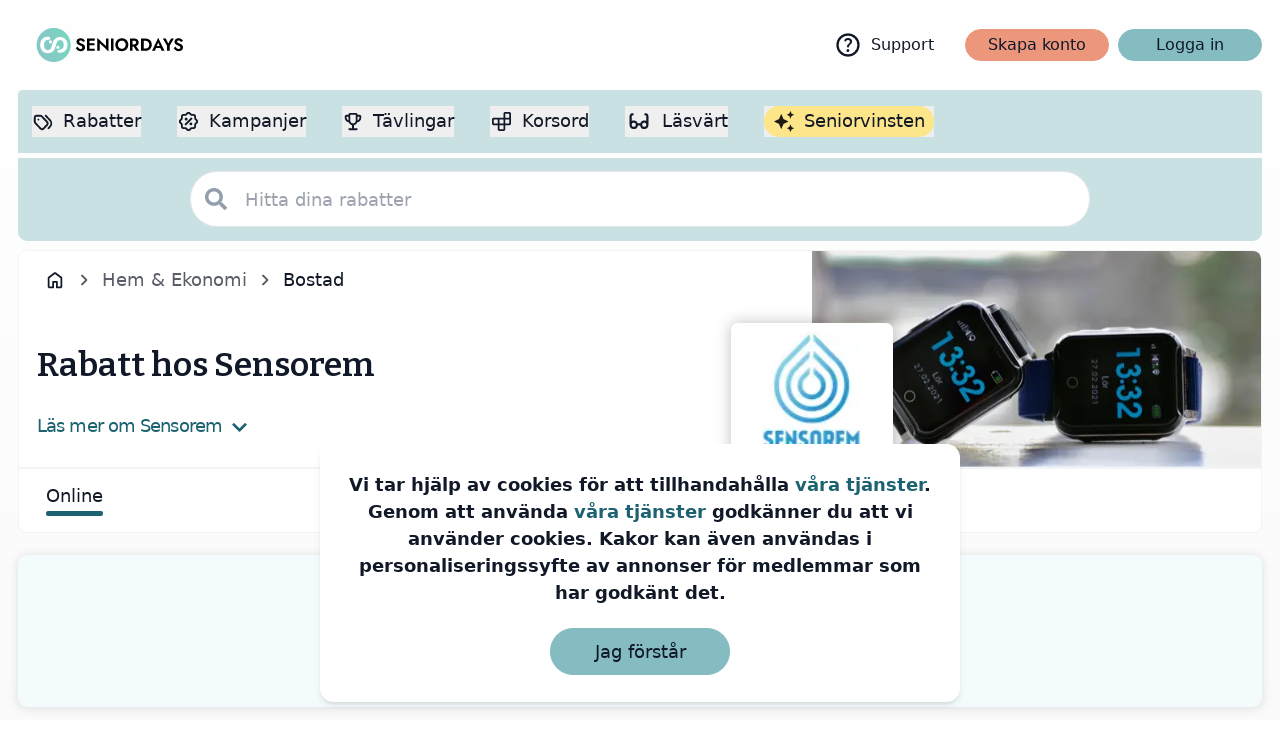

--- FILE ---
content_type: text/html
request_url: https://www.seniordays.com/se/sensorem/50procent
body_size: 69859
content:
<!DOCTYPE html><html class="seniordays"><head>
            <script src="https://cdnjs.cloudflare.com/ajax/libs/require.js/2.1.22/require.min.js" crossorigin></script>
<script>var Pipe=(function(n,e){function t(){for(var n,e=c.length-1;e>=0;e--)if((n=c[e]).hasAttribute("data-pipe"))return n.removeAttribute("data-pipe"),n}function o(){0!==l.length||!n.readyState||"complete"!==n.readyState&&"interactive"!==n.readyState||v.onDone()}function r(n){return null!=n&&"object"==typeof n&&"function"==typeof n.then}function i(n,e,t,i){v.onBeforeInit(t,i);var a=n(e),f=function(){l.pop(),v.onAfterInit(t,i),o(t)};r(a)?a.then(f).catch(f):f()}function a(n,t){!1 in e||p.push({name:n,duration:Number(t),entryType:"tailor",startTime:e.now()||Date.now()-e.timing.navigationStart})}function f(n){return function(e){v[n]=e}}var u={},d={},c=n.getElementsByTagName("script"),l=[],p=[],s=function(){},v={onStart:s,onBeforeInit:s,onAfterInit:s,onDone:s};return{placeholder:function(n){u[n]=t()},start:function(n,e,o){d[n]=t(),e&&(l.push(n),v.onStart(o,n),require([e]))},end:function(n,e,r){var a,f=u[n],c=d[n],p=t(),s=c;if(f){do{a=s,s=s.nextSibling,f.parentNode.insertBefore(a,f)}while(a!==p);f.parentNode.removeChild(f)}for(a=c.nextSibling;a&&1!==a.nodeType;)a=a.nextSibling;a===p&&(a=void 0),c.parentNode.removeChild(c),p.parentNode.removeChild(p),e&&require([e],function(e){var t=e&&e.__esModule?e.default:e;if("function"!=typeof t)return l.pop(),v.onBeforeInit(r,n),v.onAfterInit(r,n),void o();i(t,a,r,n)})},loadCSS:/* @preserve - loadCSS: load a CSS file asynchronously. [c]2016 @scottjehl, Filament Group, Inc. Licensed MIT */
function(e){function t(e){if(n.body)return e();setTimeout(function(){t(e)})}function o(){i.addEventListener&&i.removeEventListener("load",o),i.media="all"}var r,i=n.createElement("link"),a=(n.body||n.getElementsByTagName("head")[0]).childNodes;r=a[a.length-1];var f=n.styleSheets;i.rel="stylesheet",i.href=e,i.media="only x",t(function(){r.parentNode.insertBefore(i,r.nextSibling)});var u=function(n){for(var e=i.href,t=f.length;t--;)if(f[t].href===e)return n();setTimeout(function(){u(n)})};return i.addEventListener&&i.addEventListener("load",o),i.onloadcssdefined=u,u(o),i},onStart:f("onStart"),onBeforeInit:f("onBeforeInit"),onAfterInit:f("onAfterInit"),onDone:function(n){var e=v.onDone;v.onDone=function(){e(),n()}},addPerfEntry:a,addTTFMPEntry:function(n){a("ttfmp",n)},getEntries:function(){return p}}})(window.document,window.performance);</script>
<script>
              window.__mecstate__ = {"environment":{"site":"seniordays","market":"se","language":"","isApp":"","fromMecenatIP":"","flags":"1:new,8:off,23:on,24:on,25:off,28:on,29:off,30:on","futureDate":"","v":"1","appversion":"","session":"eccf71be-155e-4604-b557-49376ccb0591"},"template":{"template":"r2","baseTemplate":"base-template-partner","baseTemplateOverride":"","theme":""},"service":{"itemId":"ecc5433c-dd09-413e-84e0-9693e37c8b34","typeId":""},"user":{"uid":"","isLoggedIn":""}}
            </script>
<!-- base-template-partner-seniordays.html -->
    <script>if (!window.mecmainzone) window["mecmainzone"] = 'view_partner'</script>
    <meta charset="utf-8">
    <link rel="dns-prefetch" href="//img.meccdn.com/">
    <link rel="dns-prefetch" href="//a.meccdn.com/">
    <link rel="dns-prefetch" href="//fonts.googleapis.com/">
    <link rel="dns-prefetch" href="//fonts.gstatic.com/">
    <link rel="dns-prefetch" href="https://rud-e.mecenat.com">
    <link rel="preconnect" href="https://img.meccdn.com/">
    <link rel="preconnect" href="https://www.googletagmanager.com">
    <link rel="preconnect" href="https://a.meccdn.com/">
    <link rel="preconnect" href="https://rud-c.mecenat.com" crossorigin="">
    <link rel="preconnect" href="https://rud-sc.mecenat.com" crossorigin="">
    <meta name="viewport" content="width=device-width, initial-scale=1.0, maximum-scale=1.0, user-scalable=0, viewport-fit=cover">
    <meta name="referrer" content="no-referrer-when-downgrade">
    <meta http-equiv="Referrer-Policy" content="no-referrer-when-downgrade">
      <link rel="icon" type="image/x-icon" href="/favicon.ico">
  <link rel="apple-touch-icon" href="https://a.meccdn.com/seniordays-apple-touch-icon.png">
  <link rel="apple-touch-icon" sizes="120x120" href="https://a.meccdn.com/seniordays-apple-touch-icon-120x120.png">
      <link rel="preload" as="style" href="https://fonts.googleapis.com/css2?family=Bitter:wght@400;600&amp;display=swap" crossorigin="" onload="this.rel='stylesheet'">
  <noscript><link rel="stylesheet" href="https://fonts.googleapis.com/css2?family=Bitter:wght@400;600&display=swap"/></noscript>
      <meta name="application-name" content="Seniordays">
    <script data-pipe>Pipe.start(0)</script>

<meta charset="utf-8">
<meta name="google-site-verification" content="My1jbyM0_36RdCCVSDHeiZe9LgZY3-Xu4e2vlyC2Qd0">



<script>
     !function(){"use strict";window.RudderSnippetVersion="3.0.60";var e="rudderanalytics";window[e]||(window[e]=[])
  ;var rudderanalytics=window[e];if(Array.isArray(rudderanalytics)){
  if(true===rudderanalytics.snippetExecuted&&window.console&&console.error){
  console.error("RudderStack JavaScript SDK snippet included more than once.")}else{rudderanalytics.snippetExecuted=true,
  window.rudderAnalyticsBuildType="legacy";var sdkBaseUrl="https://rud-c.mecenat.com";var sdkVersion="v3"
  ;var sdkFileName="rsa.min.js";var scriptLoadingMode="async"
  ;var r=["setDefaultInstanceKey","load","ready","page","track","identify","alias","group","reset","setAnonymousId","startSession","endSession","consent"]
  ;for(var n=0;n<r.length;n++){var t=r[n];rudderanalytics[t]=function(r){return function(){var n
  ;Array.isArray(window[e])?rudderanalytics.push([r].concat(Array.prototype.slice.call(arguments))):null===(n=window[e][r])||void 0===n||n.apply(window[e],arguments)
  }}(t)}try{
  new Function('class Test{field=()=>{};test({prop=[]}={}){return prop?(prop?.property??[...prop]):import("");}}'),
  window.rudderAnalyticsBuildType="modern"}catch(i){}var d=document.head||document.getElementsByTagName("head")[0]
  ;var o=document.body||document.getElementsByTagName("body")[0];window.rudderAnalyticsAddScript=function(e,r,n){
  var t=document.createElement("script");t.src=e,t.setAttribute("data-loader","RS_JS_SDK"),r&&n&&t.setAttribute(r,n),
  "async"===scriptLoadingMode?t.async=true:"defer"===scriptLoadingMode&&(t.defer=true),
  d?d.insertBefore(t,d.firstChild):o.insertBefore(t,o.firstChild)},window.rudderAnalyticsMount=function(){!function(){
  if("undefined"==typeof globalThis){var e;var r=function getGlobal(){
  return"undefined"!=typeof self?self:"undefined"!=typeof window?window:null}();r&&Object.defineProperty(r,"globalThis",{
  value:r,configurable:true})}
  }(),window.rudderAnalyticsAddScript("".concat(sdkBaseUrl,"/").concat(sdkVersion,"/").concat(window.rudderAnalyticsBuildType,"/").concat(sdkFileName),"data-rsa-write-key","2wMftPcZexWElbt24RhCAjWN6SI")
  },
  "undefined"==typeof Promise||"undefined"==typeof globalThis?window.rudderAnalyticsAddScript("https://polyfill-fastly.io/v3/polyfill.min.js?version=3.111.0&features=Symbol%2CPromise&callback=rudderAnalyticsMount"):window.rudderAnalyticsMount()
  ;var loadOptions={
    configUrl: "https://rud-sc.mecenat.com",
    storage: {
        type: "localStorage"
    },
    queueOptions: {
        minRetryDelay: 1000, // ms
        maxRetryDelay: 30000,
        maxAttempts: 20, 
        batch: {
            enabled: true,
            maxItems: 10,          // smaller batches
            maxSize: 1024 * 64,   // smaller payload
            flushInterval: 100    // flush often while you can
        },
    },
    plugins: ["XhrQueue"]
  };rudderanalytics.load("2wMftPcZexWElbt24RhCAjWN6SI","https://rud-e.mecenat.com",loadOptions)}
    var mecuid = window.__mecstate__.user.uid || '';
    var flags = window.__mecstate__.environment.flags || '';
    var platform = "web";
    if(window.__mecstate__.environment.isApp)
      platform = "app";
    var itemId = window.__mecstate__.service.itemId || '';
    var mainzone = window.mecmainzone;
    var appversion = window.__mecstate__.environment.appversion || '';
    var site = window.__mecstate__.environment.site || '';
    var sessionId = window.__mecstate__.environment.session || '';

    rudderanalytics.page(window.location.href,
    {
        flags: flags,
        site:site, 
        platform: platform, 
        mainzone: mainzone, 
        item_id: itemId, 
        user_id: mecuid,
        session_id: sessionId,
        app_version: appversion
    });
  }}();

</script>



<!-- Start VWO Async SmartCode -->
<link rel="preconnect" href="https://dev.visualwebsiteoptimizer.com" />

<!-- End VWO Async SmartCode -->
<!--  impact verification  -->
<meta name='impact-site-verification' value='1611606142' />



 

<meta http-equiv="X-UA-Compatible" content="IE=edge">
<style>
    body {
        background: #f7f7f7;
        margin: 0;
        background-repeat: no-repeat;
    }

    * {
        -webkit-box-sizing: border-box;
        -moz-box-sizing: border-box;
        box-sizing: border-box;
    }

    .secondary-navigation-wrapper {
        margin: 0 auto;
        width: 100%;
        top: 0;
        height: 80px;
        z-index: 800;
        background: #fff;
    }

    @media (max-width: 991px) .secondary-navigation-wrapper {
        height: 60px;
    }

    .hero-header-container {
        min-height: 360px;
    }

    .header-wrapper {
        background-size: cover;
        background-position: center center;
        background-repeat: no-repeat;
        background-color: #10a5c5;
        background-attachment: fixed;
        position: relative;
        overflow: hidden;
        z-index: 701;
        /*margin-top: -70px;*/
    }

    @media (max-width: 768px) .header-wrapper {
        margin-top: 0;
        background-attachment: unset;
    }

    @media (max-width: 768px) .primary-navigation-wrapper {
        display: none;
    }
</style>




    <!--- Topbanner looks weird without this fix, when we remove main.css everywhere then we can remove this and remove the 20px padding-top from topbanner css -->
    <style>
        
        html p, body p {
            line-height: 150%;
            margin-bottom: 1.5em;
        }

        p {
            margin: 0 0 12px;
        }
    </style>

<script data-pipe>Pipe.end(0)</script>


    <meta content="#EBF5F2" name="theme-color">
    <style>
    @media (max-width:767px) {
        .show-desktop-only {
            display: none;
        }
    }

    @media (min-width:768px) {
        .show-mobile-only {
            display: none;
        }
    }
    @media (max-width: 767px) {
      body {
        /* Compensate for mobile menubar height */
        padding-bottom: calc(var(--menubar-height,3.9375rem) + max(.5rem,env(safe-area-inset-bottom)));
      }
    }
  </style>
  <style>
    body.app {
      /*-- Compensate for secondary-nav height --*/
      padding-top: 3.5rem;
      padding-bottom: calc(var(--menubar-height,3.9375rem) + max(.5rem,env(safe-area-inset-bottom)));
      /* -- static is to override rdash and make sure modals don't jump when using top property on desktop without fixed, refer to components Modal -- */
      position: static;
    }
  </style>
    <style>.tw *,.tw :after,.tw :before{--tw-border-spacing-x:0;--tw-border-spacing-y:0;--tw-translate-x:0;--tw-translate-y:0;--tw-rotate:0;--tw-skew-x:0;--tw-skew-y:0;--tw-scale-x:1;--tw-scale-y:1;--tw-pan-x: ;--tw-pan-y: ;--tw-pinch-zoom: ;--tw-scroll-snap-strictness:proximity;--tw-gradient-from-position: ;--tw-gradient-via-position: ;--tw-gradient-to-position: ;--tw-ordinal: ;--tw-slashed-zero: ;--tw-numeric-figure: ;--tw-numeric-spacing: ;--tw-numeric-fraction: ;--tw-ring-inset: ;--tw-ring-offset-width:0px;--tw-ring-offset-color:#fff;--tw-ring-color:rgba(59,130,246,.5);--tw-ring-offset-shadow:0 0 #0000;--tw-ring-shadow:0 0 #0000;--tw-shadow:0 0 #0000;--tw-shadow-colored:0 0 #0000;--tw-blur: ;--tw-brightness: ;--tw-contrast: ;--tw-grayscale: ;--tw-hue-rotate: ;--tw-invert: ;--tw-saturate: ;--tw-sepia: ;--tw-drop-shadow: ;--tw-backdrop-blur: ;--tw-backdrop-brightness: ;--tw-backdrop-contrast: ;--tw-backdrop-grayscale: ;--tw-backdrop-hue-rotate: ;--tw-backdrop-invert: ;--tw-backdrop-opacity: ;--tw-backdrop-saturate: ;--tw-backdrop-sepia: ;--tw-contain-size: ;--tw-contain-layout: ;--tw-contain-paint: ;--tw-contain-style: }.tw ::backdrop{--tw-border-spacing-x:0;--tw-border-spacing-y:0;--tw-translate-x:0;--tw-translate-y:0;--tw-rotate:0;--tw-skew-x:0;--tw-skew-y:0;--tw-scale-x:1;--tw-scale-y:1;--tw-pan-x: ;--tw-pan-y: ;--tw-pinch-zoom: ;--tw-scroll-snap-strictness:proximity;--tw-gradient-from-position: ;--tw-gradient-via-position: ;--tw-gradient-to-position: ;--tw-ordinal: ;--tw-slashed-zero: ;--tw-numeric-figure: ;--tw-numeric-spacing: ;--tw-numeric-fraction: ;--tw-ring-inset: ;--tw-ring-offset-width:0px;--tw-ring-offset-color:#fff;--tw-ring-color:rgba(59,130,246,.5);--tw-ring-offset-shadow:0 0 #0000;--tw-ring-shadow:0 0 #0000;--tw-shadow:0 0 #0000;--tw-shadow-colored:0 0 #0000;--tw-blur: ;--tw-brightness: ;--tw-contrast: ;--tw-grayscale: ;--tw-hue-rotate: ;--tw-invert: ;--tw-saturate: ;--tw-sepia: ;--tw-drop-shadow: ;--tw-backdrop-blur: ;--tw-backdrop-brightness: ;--tw-backdrop-contrast: ;--tw-backdrop-grayscale: ;--tw-backdrop-hue-rotate: ;--tw-backdrop-invert: ;--tw-backdrop-opacity: ;--tw-backdrop-saturate: ;--tw-backdrop-sepia: ;--tw-contain-size: ;--tw-contain-layout: ;--tw-contain-paint: ;--tw-contain-style: }/*! tailwindcss v3.4.13 | MIT License | https://tailwindcss.com*/.tw *,.tw :after,.tw :before{border:0 solid #e5e7eb;box-sizing:border-box}.tw :after,.tw :before{--tw-content:""}.tw :host,html{line-height:1.5;-webkit-text-size-adjust:100%;font-family:Roboto,ui-sans-serif,system-ui,-apple-system,BlinkMacSystemFont,Segoe UI,Helvetica Neue,Arial,Noto Sans,sans-serif,Apple Color Emoji,Segoe UI Emoji,Segoe UI Symbol,Noto Color Emoji;font-feature-settings:normal;font-variation-settings:normal;-moz-tab-size:4;-o-tab-size:4;tab-size:4;-webkit-tap-highlight-color:transparent}body{line-height:inherit;margin:0}.tw hr{border-top-width:1px;color:inherit;height:0}.tw abbr:where([title]){-webkit-text-decoration:underline dotted;text-decoration:underline dotted}.tw h1,.tw h2,.tw h3,.tw h4,.tw h5,.tw h6{font-size:inherit;font-weight:inherit}.tw a{color:inherit;text-decoration:inherit}.tw b,.tw strong{font-weight:bolder}.tw code,.tw kbd,.tw pre,.tw samp{font-family:ui-monospace,SFMono-Regular,Menlo,Monaco,Consolas,Liberation Mono,Courier New,monospace;font-feature-settings:normal;font-size:1em;font-variation-settings:normal}.tw small{font-size:80%}.tw sub,.tw sup{font-size:75%;line-height:0;position:relative;vertical-align:baseline}.tw sub{bottom:-.25em}.tw sup{top:-.5em}.tw table{border-collapse:collapse;border-color:inherit;text-indent:0}.tw button,.tw input,.tw optgroup,.tw select,.tw textarea{color:inherit;font-family:inherit;font-feature-settings:inherit;font-size:100%;font-variation-settings:inherit;font-weight:inherit;letter-spacing:inherit;line-height:inherit;margin:0;padding:0}.tw button,.tw select{text-transform:none}.tw button,.tw input:where([type=button]),.tw input:where([type=reset]),.tw input:where([type=submit]){-webkit-appearance:button;background-color:transparent;background-image:none}.tw :-moz-focusring{outline:auto}.tw :-moz-ui-invalid{box-shadow:none}.tw progress{vertical-align:baseline}.tw ::-webkit-inner-spin-button,.tw ::-webkit-outer-spin-button{height:auto}.tw [type=search]{-webkit-appearance:textfield;outline-offset:-2px}.tw ::-webkit-search-decoration{-webkit-appearance:none}.tw ::-webkit-file-upload-button{-webkit-appearance:button;font:inherit}.tw summary{display:list-item}.tw blockquote,.tw dd,.tw dl,.tw figure,.tw h1,.tw h2,.tw h3,.tw h4,.tw h5,.tw h6,.tw hr,.tw p,.tw pre{margin:0}.tw fieldset{margin:0;padding:0}.tw legend{padding:0}.tw menu,.tw ol,.tw ul{list-style:none;margin:0;padding:0}.tw dialog{padding:0}.tw textarea{resize:vertical}.tw input::-moz-placeholder,.tw textarea::-moz-placeholder{color:#9ca3af;opacity:1}.tw input::placeholder,.tw textarea::placeholder{color:#9ca3af;opacity:1}.tw [role=button],.tw button{cursor:pointer}.tw :disabled{cursor:default}.tw audio,.tw canvas,.tw embed,.tw iframe,.tw img,.tw object,.tw svg,.tw video{display:block;vertical-align:middle}.tw img,.tw video{height:auto;max-width:100%}.tw [hidden]{display:none}.tw{--twcb-scrollbar-width:0px}html{--marine-50:234 239 244;--marine-100:213 223 234;--marine-200:192 207 223;--marine-300:171 192 212;--marine-400:150 176 201;--marine-500:129 160 191;--marine-600:108 144 180;--marine-700:86 128 169;--marine-800:65 112 158;--marine-900:44 96 148;--sea-50:243 251 253;--sea-100:231 248 251;--sea-200:207 240 247;--sea-300:184 233 243;--sea-400:160 225 239;--sea-500:136 218 235;--sea-600:112 211 232;--sea-700:88 203 228;--sea-800:65 196 224;--sea-900:17 181 216;--powder-blue-50:234 252 255;--powder-blue-100:224 250 255;--powder-blue-200:214 249 255;--powder-blue-300:193 245 255;--powder-blue-400:173 242 255;--powder-blue-500:152 239 255;--powder-blue-600:131 236 255;--powder-blue-700:111 233 255;--powder-blue-800:90 229 255;--powder-blue-900:49 223 255;--petrol-blue-50:231 246 249;--petrol-blue-100:207 237 243;--petrol-blue-200:183 228 238;--petrol-blue-300:165 228 241;--petrol-blue-400:135 210 226;--petrol-blue-500:112 201 220;--petrol-blue-600:88 192 214;--petrol-blue-700:64 183 209;--petrol-blue-800:40 174 203;--petrol-blue-900:16 165 197;--dark-petrol-blue-50:207 230 236;--dark-petrol-blue-100:182 218 226;--dark-petrol-blue-200:173 219 228;--dark-petrol-blue-300:158 206 216;--dark-petrol-blue-400:134 193 207;--dark-petrol-blue-500:110 181 197;--dark-petrol-blue-600:86 169 187;--dark-petrol-blue-700:61 157 177;--dark-petrol-blue-800:37 144 168;--dark-petrol-blue-900:13 132 158;--seaweed-50:241 248 248;--seaweed-100:228 240 241;--seaweed-200:214 233 234;--seaweed-300:201 225 227;--seaweed-400:187 218 220;--seaweed-500:174 211 214;--seaweed-600:160 203 207;--seaweed-700:146 196 200;--seaweed-800:133 188 193;--seaweed-900:119 181 186;--dark-seaweed-50:230 238 239;--dark-seaweed-100:205 220 223;--dark-seaweed-200:179 203 208;--dark-seaweed-300:154 185 192;--dark-seaweed-400:145 179 186;--dark-seaweed-500:104 150 160;--dark-seaweed-600:79 133 144;--dark-seaweed-700:54 115 128;--dark-seaweed-800:28 98 113;--dark-seaweed-900:3 80 97;--dark-orange-50:251 238 229;--dark-orange-100:247 222 204;--dark-orange-200:243 205 178;--dark-orange-300:238 189 153;--dark-orange-400:234 172 128;--dark-orange-500:230 156 102;--dark-orange-600:222 123 51;--dark-orange-700:234 118 33;--dark-orange-800:218 106 26;--dark-orange-900:214 90 0;--orange-50:253 240 229;--orange-100:252 226 204;--orange-200:250 211 178;--orange-300:249 197 153;--orange-400:247 182 128;--orange-500:245 168 102;--orange-600:244 153 77;--orange-700:242 139 51;--orange-800:241 125 26;--orange-900:239 110 0;--dawn-50:253 245 232;--dawn-100:250 235 210;--dawn-200:248 225 187;--dawn-300:246 215 165;--dawn-400:243 205 142;--dawn-500:241 194 120;--dawn-600:239 175 97;--dawn-700:236 174 75;--dawn-800:234 164 52;--dawn-900:232 154 30;--peachy-50:253 244 240;--peachy-100:251 232 226;--peachy-200:249 221 211;--peachy-300:247 209 197;--peachy-400:245 198 182;--peachy-500:242 187 168;--peachy-600:240 175 153;--peachy-700:238 164 139;--peachy-800:236 151 124;--peachy-900:234 141 109;--mid-80s-pink-50:255 229 238;--mid-80s-pink-100:255 204 222;--mid-80s-pink-200:255 178 205;--mid-80s-pink-300:255 153 185;--mid-80s-pink-400:255 128 172;--mid-80s-pink-500:255 102 156;--mid-80s-pink-600:255 77 139;--mid-80s-pink-700:255 51 122;--mid-80s-pink-800:255 26 106;--mid-80s-pink-900:255 0 89;--frank-rose-50:255 230 239;--frank-rose-100:255 204 223;--frank-rose-200:254 154 191;--frank-rose-300:254 103 158;--frank-rose-400:253 53 126;--frank-rose-500:253 30 112;--frank-rose-600:202 2 75;--frank-rose-700:152 1 56;--frank-rose-800:101 1 38;--frank-rose-900:51 0 19;--frank-electric-blue-50:234 235 251;--frank-electric-blue-100:212 215 247;--frank-electric-blue-200:169 175 239;--frank-electric-blue-300:127 135 230;--frank-electric-blue-400:84 95 222;--frank-electric-blue-500:36 49 187;--frank-electric-blue-600:33 44 171;--frank-electric-blue-700:25 33 128;--frank-electric-blue-800:16 22 86;--frank-electric-blue-900:8 11 43;--frank-vulcan-50:239 242 246;--frank-vulcan-100:222 228 237;--frank-vulcan-200:189 201 219;--frank-vulcan-300:156 174 201;--frank-vulcan-400:123 147 183;--frank-vulcan-500:102 128 167;--frank-vulcan-600:72 96 132;--frank-vulcan-700:54 72 99;--frank-vulcan-800:36 48 66;--frank-vulcan-900:18 24 33;--frank-sand-50:249 249 249;--tw-bg-opacity:1!important;background-color:rgb(var(--background-primary)/var(--tw-bg-opacity))!important;background:unset;display:flex!important;flex-direction:column!important;min-height:100%!important}body,html{--tw-text-opacity:1!important;color:rgb(var(--text-primary)/var(--tw-text-opacity))!important;height:unset!important}body{background:unset!important;flex-grow:1;position:static;width:100%!important}#body-wrapper{min-height:100vh!important}html{--brand-mecenat:var(--petrol-blue-900);--brand-alumni:var(--orange-900);--brand-seniordays:var(--seaweed-100);--brand-frank:var(--frank-rose-500);--brand-frankalumni:var(--frank-electric-blue-500)}.tw .fade-slow-enter-active,.tw .fade-slow-leave-active{transition:opacity .3s ease}.tw .fade-slow-enter-from,.tw .fade-slow-leave-to{opacity:0}.tw .fade-fast-enter-active,.tw .fade-fast-leave-active{transition:opacity .2s ease}.tw .fade-fast-enter-from,.tw .fade-fast-leave-to{opacity:0}.tw .fade-extra-fast-enter-active,.tw .fade-extra-fast-leave-active{transition:opacity .3s ease}.tw .fade-extra-fast-enter-from,.tw .fade-extra-fast-leave-to{opacity:0}html{font-size:16px;--font-heading:"Poppins"}html h1,html h2{font-family:Poppins}html{color-scheme:light;--text-black:15 23 42;--text-white:255 255 255;--text-primary:var(--text-black);--text-secondary:var(--text-white);--text-attention:239 68 68;--text-success:74 222 128;--brand-primary:var(--brand-mecenat);--brand-secondary:var(--dark-petrol-blue-900);--brand-tertiary:var(--powder-blue-50);--brand-primary-contrast:255 255 255;--background-primary:248 250 252;--background-secondary:255 255 255;--background-tertiary:var(--powder-blue-50);--background-quaternary:var(--orange-50);--border-primary:241 245 249;--border-secondary:243 244 246;--border-tertiary:var(--petrol-blue-100);--border-quaternary:var(--dark-orange-100);--link:var(--dark-petrol-blue-800);--link-hover:var(--petrol-blue-700);--link-pressed:var(--dark-petrol-blue-900);--link-active:var(--link-pressed);--link-contrast:var(--background-tertiary);--button-border-radius:3.125rem;--action-primary:var(--petrol-blue-900);--action-primary-hover:var(--petrol-blue-700);--action-primary-pressed:var(--dark-petrol-blue-900);--action-primary-text:255 255 255;--action-primary-hover-text:255 255 255;--action-primary-pressed-text:255 255 255;--action-primary-border:var(--petrol-blue-900);--action-primary-border-hover:var(--petrol-blue-700);--action-primary-border-pressed:var(--dark-petrol-blue-900);--action-secondary:229 231 235;--action-secondary-hover:243 244 246;--action-secondary-pressed:209 213 219;--action-secondary-text:var(--dark-petrol-blue-900);--action-secondary-hover-text:var(--dark-petrol-blue-900);--action-secondary-pressed-text:var(--dark-petrol-blue-900);--action-secondary-border:229 231 235;--action-secondary-border-hover:243 244 246;--action-secondary-border-pressed:209 213 219;--action-cta:var(--orange-900);--action-cta-hover:var(--orange-800);--action-cta-pressed:var(--orange-700);--action-cta-text:255 255 255;--action-cta-hover-text:255 255 255;--action-cta-pressed-text:255 255 255;--action-cta-border:var(--orange-800);--action-cta-border-hover:var(--orange-800);--action-cta-border-pressed:var(--orange-900);--messages:236 253 245;--border-messages:209 250 229;--navigation:15 23 42;--navigation-text:255 255 255;--object-l:var(--action-cta);--object-m:var(--action-cta);--object-sm:var(--action-cta);--category-1:207 250 254;--category-2:224 242 254;--category-3:209 250 229;--category-4:254 249 195;--category-5:var(--orange-100);--category-6:254 226 226;--category-7:252 231 243;--category-8:237 233 254;--category-9:224 231 255;--grayscale-50:248 250 252;--grayscale-100:241 245 249;--grayscale-200:226 232 240;--grayscale-300:203 213 225;--grayscale-400:148 163 184;--grayscale-500:100 116 139;--grayscale-600:71 85 105;--grayscale-700:51 65 85;--grayscale-800:30 41 59;--grayscale-900:15 23 42}html.dark{color-scheme:dark;--text-black:39 39 42;--text-white:244 244 245;--text-primary:var(--text-white);--text-secondary:var(--text-black);--background-primary:24 24 27;--background-secondary:63 63 70;--background-tertiary:24 24 27;--link:6 182 212;--link-hover:34 211 238;--link-pressed:8 145 178}html{--career-bg-primary:237 233 254;--career-bg-secondary:237 233 254;--career-border:221 214 254;--career-brand:106 98 202}html.alumni{font-size:16px;--font-heading:"Poppins"}html.alumni h1,html.alumni h2{font-family:Poppins}html.alumni{color-scheme:light;--text-black:28 25 23;--text-white:255 255 255;--text-primary:var(--text-black);--text-secondary:var(--text-white);--text-attention:239 68 68;--text-success:74 222 128;--brand-primary:var(--brand-alumni);--brand-secondary:var(--petrol-blue-900);--brand-tertiary:var(--orange-700);--brand-primary-contrast:255 255 255;--background-primary:250 250 249;--background-secondary:255 255 255;--background-tertiary:var(--orange-50);--background-quaternary:var(--powder-blue-50);--border-primary:245 245 244;--border-secondary:245 245 244;--border-tertiary:var(--dark-orange-100);--border-quaternary:var(--petrol-blue-100);--link:var(--dark-petrol-blue-800);--link-hover:var(--dark-petrol-blue-700);--link-pressed:var(--dark-petrol-blue-900);--link-active:var(--link-pressed);--link-contrast:var(--background-quaternary);--button-border-radius:3.125rem;--action-primary:var(--petrol-blue-900);--action-primary-hover:var(--petrol-blue-700);--action-primary-pressed:var(--dark-petrol-blue-900);--action-primary-text:255 255 255;--action-primary-hover-text:255 255 255;--action-primary-pressed-text:255 255 255;--action-primary-border:var(--petrol-blue-900);--action-primary-border-hover:var(--petrol-blue-700);--action-primary-border-pressed:var(--dark-petrol-blue-900);--action-secondary:229 231 235;--action-secondary-hover:243 244 246;--action-secondary-pressed:209 213 219;--action-secondary-text:17 24 39;--action-secondary-hover-text:17 24 39;--action-secondary-pressed-text:17 24 39;--action-secondary-border:229 231 235;--action-secondary-border-hover:243 244 246;--action-secondary-border-pressed:209 213 219;--action-cta:var(--orange-900);--action-cta-hover:var(--orange-800);--action-cta-pressed:var(--orange-700);--action-cta-text:255 255 255;--action-cta-hover-text:255 255 255;--action-cta-pressed-text:255 255 255;--action-cta-border:var(--orange-700);--action-cta-border-hover:var(--orange-800);--action-cta-border-pressed:var(--orange-900);--messages:236 253 245;--border-messages:209 250 229;--navigation:var(--orange-900);--navigation-text:255 255 255;--object-l:var(--action-cta);--object-m:var(--action-cta);--object-sm:var(--action-cta);--grayscale-50:250 250 249;--grayscale-100:245 245 244;--grayscale-200:231 229 228;--grayscale-300:214 211 209;--grayscale-400:168 162 158;--grayscale-500:120 113 108;--grayscale-600:87 83 78;--grayscale-700:68 64 60;--grayscale-800:41 37 36;--grayscale-900:28 25 23}html.alumni.dark{color-scheme:dark;--text-black:39 39 42;--text-white:244 244 245;--text-primary:var(--text-white);--text-secondary:var(--text-black);--background-primary:24 24 27;--background-secondary:63 63 70;--background-tertiary:24 24 27;--link-contrast:var(--background-tertiary);--link:6 182 212;--link-hover:34 211 238;--link-pressed:8 145 178}html.seniordays{font-size:18px;--font-heading:"Bitter"}html.seniordays h1,html.seniordays h2{font-family:Bitter}html.seniordays{color-scheme:light;--text-black:17 24 39;--text-white:255 255 255;--text-primary:var(--text-black);--text-secondary:var(--text-black);--text-attention:239 68 68;--text-success:74 222 128;--brand-primary:var(--brand-seniordays);--brand-secondary:var(--seaweed-300);--brand-tertiary:var(--seaweed-900);--primary:var(--brand-primary);--secondary:var(--brand-secondary);--brand-primary-contrast:17 24 39;background:linear-gradient(180deg,#fff,#f1f1f1)!important;--background-primary:249 250 251;--background-secondary:255 255 255;--background-tertiary:var(--sea-50);--background-quaternary:var(--seaweed-300);--border-primary:229 231 235;--border-secondary:243 244 246;--border-tertiary:var(--seaweed-200);--border-quaternary:var(--dark-seaweed-300);--link:var(--dark-seaweed-800);--link-hover:var(--dark-seaweed-600);--link-pressed:var(--dark-seaweed-900);--link-active:var(--link-pressed);--link-contrast:var(--background-tertiary);--button-border-radius:3.125rem;--action-primary:var(--seaweed-800);--action-primary-hover:var(--seaweed-500);--action-primary-pressed:var(--seaweed-900);--action-primary-text:15 23 42;--action-primary-hover-text:15 23 42;--action-primary-pressed-text:15 23 42;--action-primary-border:var(--seaweed-800);--action-primary-border-hover:var(--seaweed-500);--action-primary-border-pressed:var(--seaweed-900);--action-secondary:229 231 235;--action-secondary-hover:243 244 246;--action-secondary-pressed:209 213 219;--action-secondary-text:17 24 39;--action-secondary-hover-text:17 24 39;--action-secondary-pressed-text:17 24 39;--action-secondary-border:229 231 235;--action-secondary-border-hover:243 244 246;--action-secondary-border-pressed:209 213 219;--action-cta:var(--peachy-800);--action-cta-hover:var(--peachy-600);--action-cta-pressed:var(--peachy-900);--action-cta-text:15 23 42;--action-cta-hover-text:15 23 42;--action-cta-pressed-text:15 23 42;--action-cta-border:var(--peachy-800);--action-cta-border-hover:var(--peachy-600);--action-cta-border-pressed:var(--peachy-900);--messages:236 253 245;--border-messages:209 250 229;--navigation:var(--seaweed-900);--navigation-text:17 24 39;--object-l:var(--action-cta);--object-m:var(--action-cta);--object-sm:var(--action-cta);--grayscale-50:249 250 251;--grayscale-100:243 244 246;--grayscale-200:229 231 235;--grayscale-300:209 213 219;--grayscale-400:156 163 175;--grayscale-500:107 114 128;--grayscale-600:75 85 99;--grayscale-700:55 65 81;--grayscale-800:31 41 55;--grayscale-900:17 24 39}html.seniordays.dark{color-scheme:dark;--text-black:39 39 42;--text-white:244 244 245;--text-primary:var(--text-white);--text-secondary:var(--text-black);--background-primary:24 24 27;--background-secondary:63 63 70;background:unset!important;--tw-bg-opacity:1!important;background-color:rgb(var(--background-primary)/var(--tw-bg-opacity))!important;--background-tertiary:24 24 27;--link:var(--seaweed-800);--link-hover:var(--seaweed-700);--link-pressed:var(--seaweed-900)}html.frank{font-size:16px;--font-heading:"Raleway"}html.frank h1,html.frank h2{font-family:Raleway}html.frank{color-scheme:light;--text-black:var(--frank-vulcan-900);--text-white:255 255 255;--text-primary:var(--text-black);--text-secondary:var(--text-white);--text-attention:220 38 38;--text-success:21 128 61;--brand-primary:var(--brand-frank);--brand-secondary:var(--frank-vulcan-900);--brand-tertiary:var(--frank-rose-50);--brand-primary-contrast:255 255 255;--background-primary:var(--grayscale-50);--background-secondary:255 255 255;--background-tertiary:var(--grayscale-100);--background-quaternary:var(--frank-rose-50);--border-primary:var(--grayscale-100);--border-secondary:var(--grayscale-50);--border-tertiary:var(--grayscale-200);--border-quaternary:var(--frank-rose-100);--link:var(--frank-electric-blue-500);--link-hover:var(--frank-electric-blue-400);--link-pressed:var(--frank-electric-blue-700);--link-active:var(--link-pressed);--link-contrast:var(--background-tertiary);--button-border-radius:3.125rem;--action-primary:255 255 255;--action-primary-hover:var(--frank-vulcan-900);--action-primary-pressed:255 255 255;--action-primary-text:var(--frank-vulcan-900);--action-primary-hover-text:255 255 255;--action-primary-pressed-text:var(--frank-vulcan-900);--action-primary-border:var(--frank-vulcan-900);--action-primary-border-hover:var(--frank-vulcan-600);--action-primary-border-pressed:var(--frank-vulcan-900);--action-secondary:var(--frank-vulcan-900);--action-secondary-hover:255 255 255;--action-secondary-pressed:var(--frank-vulcan-900);--action-secondary-text:255 255 255;--action-secondary-hover-text:var(--frank-vulcan-900);--action-secondary-pressed-text:255 255 255;--action-secondary-border:var(--frank-vulcan-900);--action-secondary-border-hover:var(--frank-vulcan-700);--action-secondary-border-pressed:var(--frank-vulcan-900);--action-cta:var(--frank-electric-blue-500);--action-cta-hover:var(--frank-electric-blue-400);--action-cta-pressed:var(--frank-electric-blue-600);--action-cta-text:255 255 255;--action-cta-hover-text:255 255 255;--action-cta-pressed-text:255 255 255;--action-cta-border:var(--frank-electric-blue-500);--action-cta-border-hover:var(--frank-electric-blue-400);--action-cta-border-pressed:var(--frank-electric-blue-600);--messages:236 253 245;--border-messages:209 250 229;--navigation:255 255 255;--navigation-text:var(--text-black);--object-l:var(--frank-rose-500);--object-m:244 63 94;--object-sm:225 29 72;--grayscale-50:250 250 250;--grayscale-100:245 245 245;--grayscale-200:229 229 229;--grayscale-300:212 212 212;--grayscale-400:163 163 163;--grayscale-500:115 115 115;--grayscale-600:82 82 82;--grayscale-700:64 64 64;--grayscale-800:38 38 38;--grayscale-900:23 23 23}html.frank.dark{color-scheme:dark;--text-black:39 39 42;--text-white:244 244 245;--text-primary:var(--text-white);--text-secondary:var(--text-black);--background-primary:24 24 27;--background-secondary:63 63 70;--background-tertiary:24 24 27;--link-contrast:var(--background-quaternary);--link:6 182 212;--link-hover:34 211 238;--link-pressed:8 145 178}html.frankalumni{font-size:16px;--font-heading:"Raleway"}html.frankalumni h1,html.frankalumni h2{font-family:Raleway}html.frankalumni{color-scheme:light;--text-black:var(--frank-vulcan-900);--text-white:255 255 255;--text-primary:var(--text-black);--text-secondary:var(--text-white);--text-attention:220 38 38;--text-success:21 128 61;--brand-primary:var(--brand-frankalumni);--brand-secondary:var(--frank-vulcan-900);--brand-tertiary:var(--frank-electric-blue-50);--brand-primary-contrast:255 255 255;--background-primary:var(--grayscale-50);--background-secondary:255 255 255;--background-tertiary:var(--grayscale-100);--background-quaternary:var(--frank-electric-blue-50);--border-primary:var(--grayscale-100);--border-secondary:var(--grayscale-50);--border-tertiary:var(--grayscale-200);--border-quaternary:var(--frank-rose-50);--link:var(--frank-electric-blue-500);--link-hover:var(--frank-electric-blue-400);--link-pressed:var(--frank-electric-blue-700);--link-active:var(--link-pressed);--link-contrast:var(--background-tertiary);--button-border-radius:3.125rem;--action-primary:var(--frank-electric-blue-500);--action-primary-hover:var(--frank-electric-blue-400);--action-primary-pressed:var(--frank-electric-blue-600);--action-primary-text:255 255 255;--action-primary-hover-text:255 255 255;--action-primary-pressed-text:255 255 255;--action-primary-border:var(--frank-electric-blue-500);--action-primary-border-hover:var(--frank-electric-blue-400);--action-primary-border-pressed:var(--frank-electric-blue-600);--action-secondary:255 255 255;--action-secondary-hover:var(--frank-vulcan-900);--action-secondary-pressed:255 255 255;--action-secondary-text:var(--frank-vulcan-900);--action-secondary-hover-text:255 255 255;--action-secondary-pressed-text:var(--frank-vulcan-900);--action-secondary-border:var(--frank-vulcan-900);--action-secondary-border-hover:var(--frank-vulcan-600);--action-secondary-border-pressed:var(--frank-vulcan-900);--action-cta:var(--frank-vulcan-900);--action-cta-hover:255 255 255;--action-cta-pressed:var(--frank-vulcan-900);--action-cta-text:255 255 255;--action-cta-hover-text:var(--frank-vulcan-900);--action-cta-pressed-text:255 255 255;--action-cta-border:var(--frank-vulcan-900);--action-cta-border-hover:var(--frank-vulcan-700);--action-cta-border-pressed:var(--frank-vulcan-900);--messages:236 253 245;--border-messages:209 250 229;--navigation:255 255 255;--navigation-text:vars("--text-black");--object-l:var(--frank-rose-500);--object-m:244 63 94;--object-sm:225 29 72;--grayscale-50:250 250 250;--grayscale-100:245 245 245;--grayscale-200:229 229 229;--grayscale-300:212 212 212;--grayscale-400:163 163 163;--grayscale-500:115 115 115;--grayscale-600:82 82 82;--grayscale-700:64 64 64;--grayscale-800:38 38 38;--grayscale-900:23 23 23}html.frankalumni.dark{color-scheme:dark;--text-black:39 39 42;--text-white:244 244 245;--text-primary:var(--text-white);--text-secondary:var(--text-black);--background-primary:24 24 27;--background-secondary:63 63 70;--background-tertiary:24 24 27;--link-contrast:var(--background-quaternary);--link:6 182 212;--link-hover:34 211 238;--link-pressed:8 145 178}</style>
    <link rel="stylesheet" href="https://a.meccdn.com/na/v147/behemoth/assets/client/css/style.css"><script data-pipe>Pipe.start(1)</script>
      <script>
      (function() {
          const oldTitle = document.head.querySelector('title');
          if (oldTitle) oldTitle.remove();
          
          const oldDescr = document.head.querySelector('meta[name="description"]');
          if (oldDescr) oldDescr.remove();
      })();
      </script>
      <title>Rabatt hos Sensorem | Hämta din rabattkod | Seniordays</title>
<meta property="og:title" content="Rabatt hos Sensorem | Hämta din rabattkod | Seniordays">
<meta name="description" content="Sensorem utvecklar framtidens säkerhetsprodukter i form av en klocka som hjälper äldre att leva ett självständigt liv. Sensorem erbjuder larm så">
<meta property="og:description" content="Sensorem utvecklar framtidens säkerhetsprodukter i form av en klocka som hjälper äldre att leva ett självständigt liv. Sensorem erbjuder larm så">
<meta property="og:image" content="https://img.meccdn.com/media/d51c4034-cef8-11ed-a852-0242ac11002a.png">
<link rel="canonical" href="https://www.seniordays.com/se/sensorem"><script data-pipe>Pipe.end(1)</script>

</head>

<body>
    <link rel="stylesheet" href="https://a.meccdn.com/na/v136/bigmec/assets/client/css/style.css"><script data-pipe>Pipe.start(2)</script><!DOCTYPE html>
<html lang="en">
  <head>  <script type="module" crossorigin src="https://a.meccdn.com/na/v136/bigmec/assets/client/js/mobile.js"></script>
  <link rel="modulepreload" crossorigin href="https://a.meccdn.com/na/v136/bigmec/assets/client/js/main.js">
  
</head>

  <body>
    <script>
      window.__bigmecmobilestate__ = (function(a,b,c,d){return {session:{authEndpoints:a,requestUri:"\u002Fse\u002Fsensorem",url:"\u002Fpublic\u002Fmobile",uid:a,view:"mobile",site:"seniordays",market:"se",language:"sv",isApp:c,isLoggedIn:c,isOffice:c,connectUri:"https:\u002F\u002Fconnect.mecenat.com\u002F2?client_id=mecenat&member_type=senior&popup=False&scope=email+profile&is_app=False&countrycode=se&islegacy=False",futureDate:a,flags:{"1":"new","8":d,"23":b,"24":b,"25":d,"28":b,"29":d,"30":b},event:"",appClassSelector:"bigmec",theme:"default",cookies:{}},state:{data:{},searchData:{},campaignMenuItems:[],error:a}}}(void 0,"on",false,"off"))
    </script>
    <div id="bigmecmobile" class="tw bigmec"><!--[--><!--[--><div class="md-min:hidden"><nav id="mobile-navigation" class="justify-content fixed bottom-0 z-[701] flex w-full overflow-hidden bg-background-secondary dark:border-t dark:border-t-slate-500 dark:bg-black shadow-[0_0_0.9375rem_rgba(0,0,0,0.07)]"><!--[--><!--[--><a mectrk-on="click" mectrk-t="Click" mectrk-o="Appmeny" mectrk-c="home" mectrk-i mectrk-d href="/se" class="mectrk pb-2-safe flex flex-1 items-end justify-center pt-2 active:bg-slate-100 active:dark:bg-slate-800 transition duration-200 ease-in-out"><div class="flex w-full list-none flex-col items-center justify-center space-y-2"><div class="relative"><!----><svg viewBox="0 0 24 24" width="1.25em" height="1.25em" class="m-auto text-lg"><path fill="currentColor" d="M6 19h3v-5q0-.425.288-.712T10 13h4q.425 0 .713.288T15 14v5h3v-9l-6-4.5L6 10zm-2 0v-9q0-.475.213-.9t.587-.7l6-4.5q.525-.4 1.2-.4t1.2.4l6 4.5q.375.275.588.7T20 10v9q0 .825-.588 1.413T18 21h-4q-.425 0-.712-.288T13 20v-5h-2v5q0 .425-.288.713T10 21H6q-.825 0-1.412-.587T4 19m8-6.75"></path></svg></div><span class="text-[0.625rem] uppercase">Hem</span></div></a><!--]--><!--[--><button mectrk-on="click" mectrk-t="Click" mectrk-o="Appmeny" mectrk-c="explore" mectrk-i mectrk-d class="mectrk pb-2-safe flex flex-1 items-end justify-center pt-2 active:bg-slate-100 active:dark:bg-slate-800 transition duration-200 ease-in-out"><div class="flex w-full list-none flex-col items-center justify-center space-y-2"><div class="relative"><!----><svg viewBox="0 0 24 24" width="1.25em" height="1.25em" class="m-auto text-lg"><path fill="currentColor" d="M3 19q-.425 0-.712-.288T2 18t.288-.712T3 17h8q.425 0 .713.288T12 18t-.288.713T11 19zm0-5q-.425 0-.712-.288T2 13t.288-.712T3 12h3q.425 0 .713.288T7 13t-.288.713T6 14zm0-5q-.425 0-.712-.288T2 8t.288-.712T3 7h3q.425 0 .713.288T7 8t-.288.713T6 9zm11 7q-2.075 0-3.537-1.463T9 11t1.463-3.537T14 6t3.538 1.463T19 11q0 .725-.213 1.438t-.637 1.312l3.15 3.15q.275.275.275.7t-.275.7t-.7.275t-.7-.275l-3.15-3.15q-.6.425-1.312.638T14 16m0-2q1.25 0 2.125-.875T17 11t-.875-2.125T14 8t-2.125.875T11 11t.875 2.125T14 14"></path></svg></div><span class="text-[0.625rem] uppercase">Utforska</span></div></button><!--]--><!--[--><a mectrk-on="click" mectrk-t="Click" mectrk-o="Appmeny" mectrk-c="crosswords" mectrk-i mectrk-d href="/se/korsord" class="mectrk pb-2-safe flex flex-1 items-end justify-center pt-2 active:bg-slate-100 active:dark:bg-slate-800 transition duration-200 ease-in-out"><div class="flex w-full list-none flex-col items-center justify-center space-y-2"><div class="relative"><!----><svg viewBox="0 0 24 24" width="1.25em" height="1.25em" class="m-auto text-lg"><path fill="currentColor" d="M10 16v4h4v-4zm-2-2v-4H4v4zm2 0h4v-4h-4zm6 0h4v-4h-4zm0-6h4V4h-4zm-8 8H4q-.825 0-1.412-.587T2 14v-4q0-.825.588-1.412T4 8h10V4q0-.825.588-1.412T16 2h4q.825 0 1.413.588T22 4v10q0 .825-.587 1.413T20 16h-4v4q0 .825-.587 1.413T14 22h-4q-.825 0-1.412-.587T8 20z"></path></svg></div><span class="text-[0.625rem] uppercase">Korsord</span></div></a><!--]--><!--[--><a mectrk-on="click" mectrk-t="Click" mectrk-o="Appmeny" mectrk-c="travels" mectrk-i mectrk-d href="/se/resor" class="mectrk pb-2-safe flex flex-1 items-end justify-center pt-2 active:bg-slate-100 active:dark:bg-slate-800 transition duration-200 ease-in-out"><div class="flex w-full list-none flex-col items-center justify-center space-y-2"><div class="relative"><!----><svg viewBox="-1.5 -1.5 24 24" width="1.25em" height="1.25em" class="m-auto text-lg"><path fill="currentColor" d="m10.725 9.094l-5.509 5.51l-1.87-.777l-.167.169l2.38 1.587l1.588 2.38l.168-.168l-.776-1.87l5.509-5.508l4.328 6.252l.21-.208l-2.887-7.696l4.4-4.398a.935.935 0 0 0-1.323-1.323l-4.4 4.399l-7.694-2.886l-.21.209zm5.39 10.483l-4.33-6.253l-3.04 3.04l.777 1.87l-2.666 2.665l-2.645-3.967l-3.968-2.646l2.666-2.666l1.869.776l3.04-3.04l-6.253-4.328l2.646-2.645l7.695 2.885l3.547-3.547a2.806 2.806 0 1 1 3.968 3.968l-3.547 3.547l2.886 7.696l-2.646 2.645z"></path></svg></div><span class="text-[0.625rem] uppercase">Resor</span></div></a><!--]--><!--]--></nav><!--teleport start--><!----><!----><!--teleport end--><!----><!----></div><!----><!--]--><!----><!--]--></div>
    
  </body>
</html>
<script data-pipe>Pipe.end(2)</script>


    <script data-pipe>Pipe.start(3)</script><script data-pipe>Pipe.end(3)</script>

    <div id="body-wrapper">
        <link rel="stylesheet" href="https://a.meccdn.com/na/v136/bigmec/assets/client/css/style.css"><script data-pipe>Pipe.start(4)</script><!DOCTYPE html>
<html lang="en">
  <head>  <script type="module" crossorigin src="https://a.meccdn.com/na/v136/bigmec/assets/client/js/secondary.js"></script>
  <link rel="modulepreload" crossorigin href="https://a.meccdn.com/na/v136/bigmec/assets/client/js/main.js">
  
</head>

  <body>
    <style>body.app{padding-top:4rem!important}@media(max-width:767px){body:not(.app){padding-top:8rem!important}#bigmecsecondary{position:fixed;width:100%;top:0;z-index:50}}</style>
    <script>
      window.__bigmecsecondarystate__ = (function(a,b,c,d){return {session:{authEndpoints:a,requestUri:"\u002Fse",url:"\u002Fpublic\u002Fsecondary",uid:a,view:"secondary",site:"seniordays",market:"se",language:"sv",isApp:c,isLoggedIn:c,isOffice:c,connectUri:"https:\u002F\u002Fconnect.mecenat.com\u002F2?client_id=mecenat&member_type=senior&popup=False&scope=email+profile&is_app=False&countrycode=se&islegacy=False",futureDate:a,flags:{"1":"new","8":d,"23":b,"24":b,"25":d,"28":b,"29":d,"30":b},event:"",appClassSelector:"bigmec",theme:"default",cookies:{}},state:{data:{},searchData:{},campaignMenuItems:[],error:a}}}(void 0,"on",false,"off"))
    </script>
    <div id="bigmecsecondary" class="tw bigmec"><!--[--><!--[--><div><div class="transition-transform md-min:hidden" will-change="transform" data-v-a80084ed><div class="flex items-center opacity-100 justify-center dark:bg-black w-full overflow-hidden h-[var(--bigmec-secondary-nav-height)] bg-seaweed-900" data-v-a80084ed><a href="/se" aria-label="Go to seniordays" data-v-a80084ed><svg width="144px" height="32px" xmlns="http://www.w3.org/2000/svg" fill="none" viewBox="0 0 882 207" data-v-a80084ed><path fill="#fff" d="m247.162 114.083-10.831 7.658c1.654 3.469 3.927 6.663 6.822 9.583 2.895 2.94 6.296 5.267 10.204 7.002 3.908 1.714 8.145 2.581 12.716 2.581 3.327 0 6.54-.508 9.634-1.523 3.097-1.016 5.873-2.496 8.328-4.421 2.457-1.904 4.401-4.295 5.833-7.13 1.434-2.834 2.149-6.05 2.149-9.667 0-3.174-.525-5.966-1.573-8.356a20.86 20.86 0 0 0-4.245-6.326 27.394 27.394 0 0 0-6.044-4.59 43.728 43.728 0 0 0-6.972-3.173c-3.702-1.312-6.784-2.56-9.245-3.787-2.459-1.206-4.304-2.518-5.528-3.914-1.226-1.375-1.838-2.983-1.838-4.78 0-1.884.743-3.512 2.23-4.866 1.489-1.333 3.73-2.01 6.724-2.01 2.231 0 4.222.423 5.977 1.27a16.769 16.769 0 0 1 4.727 3.468 23.352 23.352 0 0 1 3.607 4.866l11.816-6.621c-1.26-2.58-3.048-5.077-5.362-7.531-2.315-2.433-5.185-4.443-8.608-6.03-3.424-1.607-7.482-2.39-12.171-2.39-4.59 0-8.735.825-12.437 2.496-3.7 1.672-6.635 4.062-8.804 7.13-2.167 3.067-3.251 6.706-3.251 10.873 0 3.533.667 6.558 2.004 9.075 1.336 2.497 3.037 4.612 5.097 6.347 2.063 1.713 4.232 3.131 6.507 4.231a73.064 73.064 0 0 0 6.118 2.644c3.338 1.227 6.147 2.39 8.425 3.49 2.281 1.101 4.008 2.349 5.183 3.787 1.175 1.439 1.762 3.301 1.762 5.628 0 2.623-.957 4.717-2.874 6.283-1.917 1.565-4.397 2.348-7.442 2.348-2.633 0-5.075-.551-7.33-1.672-2.254-1.121-4.308-2.708-6.166-4.76-1.855-2.073-3.568-4.463-5.142-7.213Zm66.712 24.857h37.381v-12.756h-37.381v12.756Zm0-61.264h37.381V64.898h-37.381v12.778Zm0 28.262h35.263V93.394h-35.263v12.544Zm-9.743-41.04v74.042h14.673V64.898h-14.673Zm114.572 0v45.864l-52.719-49.566v77.744h14.673V93.077l52.721 49.565V64.898h-14.675Zm44.702 0H448.05v74.042h15.355V64.898Zm26.887 37.021c0-4.738.983-8.948 2.95-12.629 1.966-3.66 4.69-6.537 8.169-8.631 3.48-2.095 7.494-3.152 12.043-3.152 4.678 0 8.74 1.057 12.184 3.152 3.446 2.094 6.136 4.971 8.071 8.631 1.936 3.68 2.904 7.89 2.904 12.629s-.982 8.928-2.95 12.608c-1.965 3.681-4.678 6.559-8.137 8.674-3.461 2.094-7.485 3.152-12.072 3.152-4.549 0-8.563-1.058-12.043-3.152-3.479-2.115-6.203-4.993-8.169-8.674-1.967-3.68-2.95-7.869-2.95-12.608Zm-16.02 0c0 5.606.966 10.789 2.896 15.549 1.931 4.76 4.653 8.885 8.162 12.375 3.509 3.512 7.658 6.22 12.443 8.166 4.784 1.925 10.011 2.898 15.681 2.898 5.708 0 10.945-.973 15.71-2.898 4.766-1.946 8.902-4.654 12.412-8.166 3.509-3.49 6.23-7.615 8.162-12.375 1.931-4.76 2.897-9.943 2.897-15.549 0-5.627-.974-10.81-2.92-15.506-1.947-4.697-4.689-8.758-8.231-12.185-3.539-3.427-7.683-6.093-12.434-7.996-4.75-1.883-9.95-2.835-15.596-2.835-5.547 0-10.706.952-15.478 2.835-4.77 1.903-8.925 4.569-12.464 7.996-3.541 3.427-6.299 7.488-8.275 12.185-1.978 4.696-2.965 9.88-2.965 15.506Zm104.762 2.581 22.238 34.44h17.926l-24.204-34.44h-15.96Zm-16.867-39.602v74.042h15.128V64.898h-15.128Zm9.289 12.926h14.687c2.663 0 4.963.444 6.899 1.311 1.937.868 3.441 2.137 4.515 3.766 1.074 1.65 1.612 3.66 1.612 6.03 0 2.326-.538 4.336-1.612 6.007-1.074 1.65-2.578 2.92-4.515 3.787-1.936.867-4.236 1.312-6.899 1.312h-14.687v12.015h15.596c5.858 0 10.844-.994 14.953-2.94 4.11-1.968 7.262-4.739 9.454-8.293 2.194-3.575 3.291-7.68 3.291-12.333 0-4.739-1.097-8.885-3.291-12.397-2.192-3.532-5.344-6.283-9.454-8.23-4.109-1.966-9.095-2.96-14.953-2.96h-15.596v12.925Zm58.129-12.925v74.041h15.537V64.899h-15.537Zm25.189 74.041c7.804 0 14.624-1.523 20.459-4.548 5.835-3.046 10.363-7.341 13.586-12.883 3.221-5.522 4.833-12.059 4.833-19.59 0-7.552-1.612-14.089-4.833-19.61-3.223-5.522-7.751-9.795-13.586-12.841-5.835-3.047-12.655-4.57-20.459-4.57h-15.446V78.65h14.99c3.258 0 6.329.466 9.213 1.354 2.885.889 5.411 2.285 7.58 4.147 2.169 1.882 3.87 4.294 5.107 7.234 1.234 2.94 1.853 6.453 1.853 10.535 0 4.104-.619 7.616-1.853 10.557-1.237 2.94-2.938 5.351-5.107 7.213-2.169 1.883-4.695 3.258-7.58 4.168-2.884.889-5.955 1.333-9.213 1.333h-14.99v13.75h15.446Zm58.421-16.775h39.182l-1.815-11.995H715.01l-1.815 11.995Zm19.379-33.297 11.164 25.808-.197 3.787 9.53 20.478h17.096L732.574 60.52l-37.593 78.421h17.094l9.742-21.155-.286-3.364 11.043-25.554Zm76.741-23.97L793.37 94.727l-15.885-29.829h-17.32l25.58 43.473v30.569H801.1v-30.717l25.538-43.325h-17.323Zm27.38 49.185-10.831 7.658c1.654 3.469 3.927 6.663 6.822 9.583 2.895 2.94 6.296 5.267 10.204 7.002 3.907 1.714 8.145 2.581 12.716 2.581 3.327 0 6.54-.508 9.634-1.523 3.097-1.016 5.873-2.496 8.328-4.421 2.457-1.904 4.401-4.295 5.833-7.13 1.433-2.834 2.149-6.05 2.149-9.667 0-3.174-.525-5.966-1.573-8.356a20.879 20.879 0 0 0-4.245-6.326 27.394 27.394 0 0 0-6.044-4.59 43.728 43.728 0 0 0-6.972-3.173c-3.702-1.312-6.784-2.56-9.245-3.787-2.459-1.206-4.304-2.518-5.528-3.914-1.226-1.375-1.838-2.983-1.838-4.78 0-1.884.743-3.512 2.23-4.866 1.489-1.333 3.73-2.01 6.724-2.01 2.231 0 4.221.423 5.977 1.27a16.78 16.78 0 0 1 4.727 3.468 23.352 23.352 0 0 1 3.607 4.866l11.816-6.621c-1.26-2.58-3.048-5.077-5.363-7.531-2.314-2.433-5.184-4.443-8.607-6.03-3.424-1.607-7.482-2.39-12.171-2.39-4.59 0-8.735.825-12.437 2.496-3.7 1.672-6.635 4.062-8.804 7.13-2.167 3.067-3.251 6.706-3.251 10.873 0 3.533.667 6.558 2.004 9.075 1.336 2.497 3.037 4.612 5.097 6.347 2.063 1.713 4.232 3.131 6.507 4.231a73.064 73.064 0 0 0 6.118 2.644c3.338 1.227 6.146 2.39 8.425 3.49 2.281 1.101 4.007 2.349 5.183 3.787 1.175 1.439 1.762 3.301 1.762 5.628 0 2.623-.957 4.717-2.874 6.283-1.917 1.565-4.397 2.348-7.442 2.348-2.633 0-5.075-.551-7.33-1.672-2.254-1.121-4.308-2.708-6.166-4.76-1.855-2.073-3.568-4.463-5.142-7.213Z"></path><path fill="#fff" fill-rule="evenodd" d="M202.201 77c14.675 54.676-17.784 110.864-72.5 125.5C74.985 217.135 18.731 184.676 4.056 130-10.62 75.325 21.84 19.136 76.556 4.5 131.272-10.135 187.525 22.324 202.2 77Zm-80.498 13.07c-2.62 6.853-3.883 10.777-5.628 17.779-2.096 8.506-4.76 16.99-9.474 24.948-3.369 5.686-8.112 11.286-15.004 15.025-16.815 9.121-42.113 5.62-54.513-6.389-5.488-5.315-9.102-11.467-11.449-17.875-2.04-5.576-2.699-10.071-3.382-15.968-.295-2.556-.192-6.99.02-9.544 1.424-17.123 10.811-38.078 36.056-43.11 3.224-.642 7.294-.92 10.618-.92h4.654c12.51 1.843 13.24 17.649 0 18.825h-3.303c-10.093 0-18.626 5.858-21.325 12.763-3.416 8.733-4.11 17.377-2.989 26.401.696 5.578 2.484 11.46 6.839 16.164 1.954 2.11 4.618 4.197 7.91 5.206 9.172 2.816 20.089-.316 24.282-6.961 2.078-3.294 3.8-6.936 5.078-10.439 2.03-5.563 3.214-9.943 4.52-15.612 1.975-8.385 4.626-16.734 9.361-24.537 3.45-5.686 8.303-11.286 15.25-15.007 15.898-8.517 39.054-5.941 51.819 4.732 6.525 5.455 10.52 12.271 13.024 19.22 4.97 13.794 4.062 28.606-2.556 42.013-4.136 8.378-11.959 16.664-23.029 20.766-5.893 2.186-12.576 3.123-19.144 3.123h-3.002c-1.296.114-2.621.03-3.914-.101-6.595-.664-6.644-7.28-6.163-10.737.095-.681.341-1.35.612-2.005 1.341-3.242 4.482-5.982 9.465-5.872h2.251c11.132 0 20.381-6.987 22.738-14.641 2.1-6.822 2.875-13.6 2.041-20.576-.76-6.354-2.302-12.976-7.969-18.066-5.27-4.732-16.504-6.25-23.099-2.082-5.598 3.54-8.634 8.346-10.595 13.477Zm-37.897 4.15c5.208 0 9.43-4.217 9.43-9.419 0-5.202-4.222-9.419-9.43-9.419-5.208 0-9.43 4.217-9.43 9.42 0 5.2 4.222 9.418 9.43 9.418Zm54.501 23.694c0 5.202-4.222 9.419-9.43 9.419-5.208 0-9.43-4.217-9.43-9.419 0-5.202 4.222-9.419 9.43-9.419 5.208 0 9.43 4.217 9.43 9.419Z" clip-rule="evenodd"></path></svg></a></div><div class="dark:bg-black bg-seaweed-900" data-v-a80084ed><div class="bg-background-secondary h-[var(--bigmec-secondary-nav-height)] flex items-center justify-center w-full px-2 rounded-t-2xl" data-v-a80084ed><!----><div class="flex w-full items-center space-x-3 rounded-full bg-grayscale-100 px-4 py-2 h-12" directinput data-v-8a2c488a data-v-a80084ed><svg viewBox="0 0 24 24" width="1.25em" height="1.25em" class="size-6 dark:text-zinc-800" data-v-8a2c488a><path fill="currentColor" d="M9.5 16q-2.725 0-4.612-1.888T3 9.5t1.888-4.612T9.5 3t4.613 1.888T16 9.5q0 1.1-.35 2.075T14.7 13.3l5.6 5.6q.275.275.275.7t-.275.7t-.7.275t-.7-.275l-5.6-5.6q-.75.6-1.725.95T9.5 16m0-2q1.875 0 3.188-1.312T14 9.5t-1.312-3.187T9.5 5T6.313 6.313T5 9.5t1.313 3.188T9.5 14"></path></svg><form action="/se/search" role="search" class="flex w-full items-center text-font-black" data-v-8a2c488a><input placeholder="Hitta dina rabatter" type="search" name="text" autocorrect="off" autocomplete="off" autocapitalize="off" spellcheck="false" enterkeyhint="search" aria-label="Hitta dina rabatter" class="h-full w-full bg-grayscale-100 text-base font-medium text-opacity-10 outline-none" value data-v-8a2c488a><!----></form></div><div style="will-change:width, opacity;" class="overflow-hidden shrink-0" data-v-a80084ed><div class="flex items-center" data-v-a80084ed><!--[--><!--[--><a aria-label="Support" href="mailto:medlem@seniordays.com" class="justify-center flex items-center whitespace-nowrap mec-btn transparent md-min:hidden text-xl p-0 transition-colors w-[2.375rem] h-[2.375rem]"><div><!--[--><!--]--><div class="flex items-center justify-center space-x-2"><!--[--><!--]--><svg viewBox="0 0 24 24" width="1.25em" height="1.25em" class=""><path fill="currentColor" d="M11.95 18q.525 0 .888-.363t.362-.887t-.362-.888t-.888-.362t-.887.363t-.363.887t.363.888t.887.362m.05 4q-2.075 0-3.9-.788t-3.175-2.137T2.788 15.9T2 12t.788-3.9t2.137-3.175T8.1 2.788T12 2t3.9.788t3.175 2.137T21.213 8.1T22 12t-.788 3.9t-2.137 3.175t-3.175 2.138T12 22m0-2q3.35 0 5.675-2.325T20 12t-2.325-5.675T12 4T6.325 6.325T4 12t2.325 5.675T12 20m.1-12.3q.625 0 1.088.4t.462 1q0 .55-.337.975t-.763.8q-.575.5-1.012 1.1t-.438 1.35q0 .35.263.588t.612.237q.375 0 .638-.25t.337-.625q.1-.525.45-.937t.75-.788q.575-.55.988-1.2t.412-1.45q0-1.275-1.037-2.087T12.1 6q-.95 0-1.812.4T8.975 7.625q-.175.3-.112.638t.337.512q.35.2.725.125t.625-.425q.275-.375.688-.575t.862-.2"></path></svg><!----><!----><!--[--><!--]--></div></div></a><!--]--><!--[--><a aria-label="Login" href="https://connect.mecenat.com/2?client_id=mecenat&amp;member_type=senior&amp;popup=False&amp;scope=email+profile&amp;is_app=False&amp;countrycode=se&amp;islegacy=False" class="connect-btn-link connect-mobile justify-center flex items-center whitespace-nowrap mec-btn transparent md-min:hidden text-xl p-0 transition-colors w-[2.375rem] h-[2.375rem]"><div><!--[--><!--]--><div class="flex items-center justify-center space-x-2"><!--[--><!--]--><svg viewBox="0 0 24 24" width="1.25em" height="1.25em" class=""><path fill="currentColor" d="M5.85 17.1q1.275-.975 2.85-1.537T12 15t3.3.563t2.85 1.537q.875-1.025 1.363-2.325T20 12q0-3.325-2.337-5.663T12 4T6.337 6.338T4 12q0 1.475.488 2.775T5.85 17.1M12 13q-1.475 0-2.488-1.012T8.5 9.5t1.013-2.488T12 6t2.488 1.013T15.5 9.5t-1.012 2.488T12 13m0 9q-2.075 0-3.9-.788t-3.175-2.137T2.788 15.9T2 12t.788-3.9t2.137-3.175T8.1 2.788T12 2t3.9.788t3.175 2.137T21.213 8.1T22 12t-.788 3.9t-2.137 3.175t-3.175 2.138T12 22m0-2q1.325 0 2.5-.387t2.15-1.113q-.975-.725-2.15-1.112T12 17t-2.5.388T7.35 18.5q.975.725 2.15 1.113T12 20m0-9q.65 0 1.075-.425T13.5 9.5t-.425-1.075T12 8t-1.075.425T10.5 9.5t.425 1.075T12 11m0 7.5"></path></svg><!----><!----><!--[--><!--]--></div></div></a><!--]--><!--[--><!----><!--]--><!--[--><!----><!--]--><!--]--></div></div></div></div></div><div class="md-max:hidden" data-v-b9ebd826><header id="secondary" class="md-max:bg-[#EAF5F2] dark:bg-background-primary z-[801] flex w-full justify-center" data-v-b9ebd826><div class="md-max:container md-min:container items-center grid h-14 grid-cols-7 md-min:h-20" data-v-b9ebd826><!----><a href="/se" class="justify-center flex items-center whitespace-nowrap mec-btn w-40 p-0 rounded-none flex col-span-3 md-max:justify-self-center md-max:col-start-3 h-full items-center md-max:justify-center" aria-label="Go to seniordays" data-v-b9ebd826><div><!--[--><svg width="150px" height="54px" xmlns="http://www.w3.org/2000/svg" fill="none" viewBox="0 0 1190 332" data-v-b9ebd826><path fill="#000" d="m353.568 179.631-14.28 10.109c2.18 4.579 5.177 8.795 8.994 12.649 3.817 3.881 8.302 6.953 13.454 9.243 5.152 2.262 10.74 3.407 16.766 3.407 4.387 0 8.623-.671 12.703-2.011 4.082-1.34 7.743-3.295 10.98-5.836 3.239-2.513 5.802-5.669 7.69-9.411 1.89-3.741 2.834-7.986 2.834-12.761 0-4.189-.692-7.875-2.075-11.03a27.53 27.53 0 0 0-5.596-8.35c-2.348-2.373-5.004-4.384-7.969-6.059a57.662 57.662 0 0 0-9.193-4.189c-4.881-1.731-8.944-3.379-12.189-4.998-3.242-1.592-5.674-3.324-7.288-5.167-1.617-1.815-2.424-3.937-2.424-6.31 0-2.486.98-4.635 2.94-6.423 1.963-1.759 4.918-2.653 8.866-2.653 2.941 0 5.566.559 7.881 1.676a22.127 22.127 0 0 1 6.232 4.579 30.802 30.802 0 0 1 4.756 6.423l15.579-8.74c-1.662-3.407-4.018-6.702-7.071-9.941-3.052-3.212-6.835-5.865-11.348-7.959-4.515-2.122-9.866-3.155-16.048-3.155-6.051 0-11.516 1.089-16.397 3.295-4.879 2.206-8.749 5.361-11.609 9.411-2.856 4.049-4.286 8.851-4.286 14.352 0 4.664.88 8.657 2.642 11.98 1.762 3.295 4.004 6.088 6.721 8.377 2.72 2.262 5.579 4.133 8.578 5.585 3 1.452 5.689 2.597 8.068 3.491 4.401 1.619 8.103 3.155 11.108 4.607 3.008 1.452 5.283 3.1 6.833 4.999 1.55 1.898 2.324 4.356 2.324 7.428 0 3.463-1.263 6.227-3.79 8.293-2.527 2.067-5.797 3.1-9.812 3.1-3.471 0-6.691-.726-9.665-2.206-2.971-1.48-5.68-3.575-8.129-6.283-2.446-2.737-4.705-5.892-6.78-9.522Zm87.958 32.811h49.287v-16.838h-49.287v16.838Zm0-80.869h49.287v-16.866h-49.287v16.866Zm0 37.307h46.495v-16.559h-46.495v16.559Zm-12.845-54.173v97.735h19.346v-97.735h-19.346Zm151.062 0v60.54l-69.51-65.427v102.622h19.346v-60.54l69.513 65.427V114.707h-19.349Zm58.938 0h-20.245v97.735h20.245v-97.735Zm35.451 48.868c0-6.255 1.295-11.812 3.89-16.671 2.591-4.831 6.182-8.629 10.77-11.394 4.588-2.764 9.88-4.16 15.878-4.16 6.168 0 11.524 1.396 16.065 4.16 4.543 2.765 8.089 6.563 10.642 11.394 2.552 4.859 3.828 10.416 3.828 16.671 0 6.255-1.295 11.784-3.89 16.642-2.591 4.859-6.168 8.657-10.728 11.45-4.563 2.764-9.869 4.16-15.917 4.16-5.998 0-11.29-1.396-15.878-4.16-4.588-2.793-8.179-6.591-10.77-11.45-2.595-4.858-3.89-10.387-3.89-16.642Zm-21.122 0c0 7.4 1.273 14.241 3.817 20.524 2.547 6.283 6.135 11.728 10.762 16.336 4.627 4.635 10.098 8.21 16.406 10.779 6.308 2.541 13.2 3.825 20.675 3.825 7.526 0 14.431-1.284 20.714-3.825 6.283-2.569 11.737-6.144 16.364-10.779 4.627-4.608 8.215-10.053 10.762-16.336 2.547-6.283 3.82-13.124 3.82-20.524 0-7.428-1.284-14.27-3.851-20.469-2.566-6.199-6.182-11.561-10.851-16.085-4.666-4.523-10.131-8.041-16.394-10.555-6.264-2.485-13.119-3.742-20.564-3.742-7.313 0-14.116 1.257-20.407 3.742-6.289 2.514-11.768 6.032-16.434 10.555-4.669 4.524-8.305 9.886-10.91 16.085-2.608 6.199-3.909 13.041-3.909 20.469Zm138.125 3.406 29.321 45.461h23.635l-31.912-45.461h-21.044Zm-22.239-52.274v97.735h19.947v-97.735h-19.947Zm12.248 17.062h19.366c3.51 0 6.542.586 9.095 1.731 2.555 1.145 4.537 2.82 5.953 4.97 1.416 2.179 2.125 4.832 2.125 7.959 0 3.072-.709 5.724-2.125 7.93-1.416 2.178-3.398 3.854-5.953 4.999-2.553 1.145-5.585 1.731-9.095 1.731h-19.366v15.861h20.564c7.724 0 14.297-1.312 19.714-3.882 5.42-2.596 9.576-6.254 12.466-10.946 2.893-4.719 4.339-10.136 4.339-16.28 0-6.255-1.446-11.728-4.339-16.363-2.89-4.664-7.046-8.294-12.466-10.863-5.417-2.597-11.99-3.909-19.714-3.909h-20.564v17.062Zm76.643-17.062v97.735h20.485v-97.735h-20.485Zm33.211 97.735c10.29 0 19.281-2.01 26.975-6.003 7.693-4.021 13.663-9.69 17.913-17.006 4.247-7.289 6.372-15.917 6.372-25.858 0-9.969-2.125-18.598-6.372-25.886-4.25-7.289-10.22-12.93-17.913-16.951-7.694-4.021-16.685-6.031-26.975-6.031h-20.366v18.151h19.765c4.295 0 8.344.614 12.147 1.787 3.804 1.173 7.135 3.016 9.994 5.473 2.86 2.486 5.102 5.669 6.733 9.55 1.628 3.882 2.443 8.517 2.443 13.907 0 5.417-.815 10.052-2.443 13.934-1.631 3.881-3.873 7.065-6.733 9.522-2.859 2.485-6.19 4.301-9.994 5.502-3.803 1.172-7.852 1.759-12.147 1.759h-19.765v18.15h20.366Zm77.029-22.143h51.663l-2.4-15.834h-46.87l-2.393 15.834Zm25.551-43.953 14.722 34.068-.26 4.998 12.56 27.031h22.54l-49.562-103.516-49.566 103.516h22.537l12.846-27.924-.377-4.441 14.56-33.732Zm101.182-31.639-21.03 39.373-20.94-39.373h-22.83l33.72 57.385v40.35h20.25v-40.546l33.67-57.189h-22.84Zm36.1 64.924-14.28 10.109c2.18 4.579 5.18 8.795 8.99 12.649 3.82 3.881 8.3 6.953 13.46 9.243 5.15 2.262 10.74 3.407 16.76 3.407 4.39 0 8.63-.671 12.71-2.011s7.74-3.295 10.98-5.836c3.23-2.513 5.8-5.669 7.69-9.411 1.89-3.741 2.83-7.986 2.83-12.761 0-4.189-.69-7.875-2.08-11.03a27.531 27.531 0 0 0-5.59-8.35c-2.35-2.373-5.01-4.384-7.97-6.059a57.672 57.672 0 0 0-9.19-4.189c-4.88-1.731-8.95-3.379-12.19-4.998-3.24-1.592-5.68-3.324-7.29-5.167-1.62-1.815-2.42-3.937-2.42-6.31 0-2.486.98-4.635 2.94-6.423 1.96-1.759 4.91-2.653 8.86-2.653 2.94 0 5.57.559 7.88 1.676a22.104 22.104 0 0 1 6.23 4.579c1.85 1.899 3.43 4.049 4.76 6.423l15.58-8.74c-1.66-3.407-4.02-6.702-7.07-9.941-3.05-3.212-6.84-5.865-11.35-7.959-4.51-2.122-9.87-3.155-16.05-3.155-6.05 0-11.51 1.089-16.39 3.295-4.88 2.206-8.75 5.361-11.61 9.411-2.86 4.049-4.29 8.851-4.29 14.352 0 4.664.88 8.657 2.64 11.98 1.76 3.295 4.01 6.088 6.72 8.377 2.72 2.262 5.58 4.133 8.58 5.585s5.69 2.597 8.07 3.491c4.4 1.619 8.1 3.155 11.11 4.607 3.01 1.452 5.28 3.1 6.83 4.999 1.55 1.898 2.32 4.356 2.32 7.428 0 3.463-1.26 6.227-3.79 8.293-2.52 2.067-5.79 3.1-9.81 3.1-3.47 0-6.69-.726-9.66-2.206-2.97-1.48-5.68-3.575-8.13-6.283-2.45-2.737-4.71-5.892-6.78-9.522Z"></path><path fill="url(#uicons-tmq7hpmm2g)" d="M198.67 296.314c72.157-19.335 114.979-93.504 95.644-165.661-19.334-72.158-93.503-114.98-165.661-95.645-72.157 19.335-114.98 93.504-95.645 165.662 19.335 72.157 93.504 114.979 165.662 95.644Z"></path><path fill="#fff" d="M180.731 171.402c2.301-9.243 3.967-14.423 7.421-23.469 2.585-6.772 6.588-13.118 13.969-17.79 8.695-5.502 23.508-3.497 30.455 2.749 7.473 6.719 9.506 15.46 10.508 23.847 1.1 9.208.078 18.155-2.691 27.16-3.108 10.105-15.303 19.327-29.979 19.327h-2.969c-6.57-.145-10.711 3.471-12.479 7.751-.357.864-.682 1.748-.807 2.647-.634 4.563-.57 13.296 8.125 14.173 1.706.172 3.452.284 5.161.133h3.958c8.66 0 17.472-1.237 25.241-4.122 14.597-5.415 24.911-16.353 30.364-27.412 8.725-17.697 9.923-37.249 3.37-55.458-3.301-9.172-8.569-18.169-17.172-25.37-16.83-14.088-47.362-17.489-68.323-6.246-9.159 4.912-15.558 12.303-20.106 19.809-6.243 10.301-9.739 21.321-12.343 32.389-1.721 7.484-3.284 13.265-5.96 20.608-1.685 4.624-3.955 9.432-6.694 13.779-5.529 8.773-19.923 12.907-32.017 9.189-4.34-1.332-7.853-4.086-10.428-6.871-5.742-6.21-8.1-13.975-9.017-21.338-1.478-11.911-.564-23.321 3.941-34.849 3.559-9.114 14.808-16.847 28.116-16.847h4.355c17.456-1.553 16.494-22.416 0-24.85h-6.136c-4.383 0-9.749.368-14 1.216-33.284 6.641-45.662 34.302-47.538 56.904-.28 3.371-.416 9.225-.027 12.599.9 7.784 1.768 13.718 4.46 21.078 3.093 8.458 7.858 16.579 15.094 23.595 16.349 15.852 49.704 20.473 71.875 8.434 9.086-4.936 15.341-12.328 19.782-19.834 6.216-10.504 9.728-21.703 12.491-32.931Z"></path><path fill="#fff" d="M138.185 153.411c6.867 0 12.433-5.566 12.433-12.433 0-6.866-5.566-12.432-12.433-12.432-6.866 0-12.433 5.566-12.433 12.432 0 6.867 5.567 12.433 12.433 12.433Zm59.426 43.71c6.866 0 12.432-5.567 12.432-12.433 0-6.867-5.566-12.433-12.432-12.433-6.867 0-12.433 5.566-12.433 12.433 0 6.866 5.566 12.433 12.433 12.433Z"></path><defs><linearGradient id="uicons-tmq7hpmm2g" x1="33.013" x2="294.319" y1="200.668" y2="130.652" gradientUnits="userSpaceOnUse"><stop stop-color="#89C6CA"></stop><stop offset="1" stop-color="#77D5BF"></stop></linearGradient></defs></svg><!--]--><div class="flex items-center justify-center space-x-2"><!--[--><!--]--><!----><!----><!----><!--[--><!--]--></div></div></a><!----><div class="flex items-center col-span-2 justify-self-end col-start-6 h-full justify-end md-min:space-x-2" data-v-b9ebd826><!--[--><a href="mailto:medlem@seniordays.com" class="mec-btn md-max:hidden h-7 w-32 text-sm transition-colors transparent justify-center flex items-center whitespace-nowrap" data-v-b9ebd826><div><!--[--><!--]--><div class="flex items-center justify-center space-x-2"><!--[--><!--]--><svg viewBox="0 0 24 24" width="1.25em" height="1.25em" class="text-xl dark:md-max:text-brand-primary-contrast"><path fill="currentColor" d="M11.95 18q.525 0 .888-.363t.362-.887t-.362-.888t-.888-.362t-.887.363t-.363.887t.363.888t.887.362m.05 4q-2.075 0-3.9-.788t-3.175-2.137T2.788 15.9T2 12t.788-3.9t2.137-3.175T8.1 2.788T12 2t3.9.788t3.175 2.137T21.213 8.1T22 12t-.788 3.9t-2.137 3.175t-3.175 2.138T12 22m0-2q3.35 0 5.675-2.325T20 12t-2.325-5.675T12 4T6.325 6.325T4 12t2.325 5.675T12 20m.1-12.3q.625 0 1.088.4t.462 1q0 .55-.337.975t-.763.8q-.575.5-1.012 1.1t-.438 1.35q0 .35.263.588t.612.237q.375 0 .638-.25t.337-.625q.1-.525.45-.937t.75-.788q.575-.55.988-1.2t.412-1.45q0-1.275-1.037-2.087T12.1 6q-.95 0-1.812.4T8.975 7.625q-.175.3-.112.638t.337.512q.35.2.725.125t.625-.425q.275-.375.688-.575t.862-.2"></path></svg><span>Support</span><!----><!--[--><!--]--></div></div></a><a aria-label="Support" href="mailto:medlem@seniordays.com" class="md-min:hidden mec-btn transparent w-full p-2 text-lg transition-colors justify-center flex items-center whitespace-nowrap" data-v-b9ebd826><div><!--[--><!--]--><div class="flex items-center justify-center space-x-2"><!--[--><!--]--><svg viewBox="0 0 24 24" width="1.25em" height="1.25em" class="text-xl dark:md-max:text-brand-primary-contrast"><path fill="currentColor" d="M11.95 18q.525 0 .888-.363t.362-.887t-.362-.888t-.888-.362t-.887.363t-.363.887t.363.888t.887.362m.05 4q-2.075 0-3.9-.788t-3.175-2.137T2.788 15.9T2 12t.788-3.9t2.137-3.175T8.1 2.788T12 2t3.9.788t3.175 2.137T21.213 8.1T22 12t-.788 3.9t-2.137 3.175t-3.175 2.138T12 22m0-2q3.35 0 5.675-2.325T20 12t-2.325-5.675T12 4T6.325 6.325T4 12t2.325 5.675T12 20m.1-12.3q.625 0 1.088.4t.462 1q0 .55-.337.975t-.763.8q-.575.5-1.012 1.1t-.438 1.35q0 .35.263.588t.612.237q.375 0 .638-.25t.337-.625q.1-.525.45-.937t.75-.788q.575-.55.988-1.2t.412-1.45q0-1.275-1.037-2.087T12.1 6q-.95 0-1.812.4T8.975 7.625q-.175.3-.112.638t.337.512q.35.2.725.125t.625-.425q.275-.375.688-.575t.862-.2"></path></svg><!----><!----><!--[--><!--]--></div></div></a><a aria-label="Log in / Sign Up" href="https://connect.mecenat.com/2?client_id=mecenat&amp;member_type=senior&amp;popup=False&amp;scope=email+profile&amp;is_app=False&amp;countrycode=se&amp;islegacy=False" class="md-min:hidden connect-mobile connect-btn-link mec-btn transparent w-full p-2 text-lg transition-colors justify-center flex items-center whitespace-nowrap" data-v-b9ebd826><div><!--[--><!--]--><div class="flex items-center justify-center space-x-2"><!--[--><!--]--><svg viewBox="0 0 24 24" width="1.25em" height="1.25em" class="text-xl dark:md-max:text-brand-primary-contrast"><path fill="currentColor" d="M5.85 17.1q1.275-.975 2.85-1.537T12 15t3.3.563t2.85 1.537q.875-1.025 1.363-2.325T20 12q0-3.325-2.337-5.663T12 4T6.337 6.338T4 12q0 1.475.488 2.775T5.85 17.1M12 13q-1.475 0-2.488-1.012T8.5 9.5t1.013-2.488T12 6t2.488 1.013T15.5 9.5t-1.012 2.488T12 13m0 9q-2.075 0-3.9-.788t-3.175-2.137T2.788 15.9T2 12t.788-3.9t2.137-3.175T8.1 2.788T12 2t3.9.788t3.175 2.137T21.213 8.1T22 12t-.788 3.9t-2.137 3.175t-3.175 2.138T12 22m0-2q1.325 0 2.5-.387t2.15-1.113q-.975-.725-2.15-1.112T12 17t-2.5.388T7.35 18.5q.975.725 2.15 1.113T12 20m0-9q.65 0 1.075-.425T13.5 9.5t-.425-1.075T12 8t-1.075.425T10.5 9.5t.425 1.075T12 11m0 7.5"></path></svg><!----><!----><!--[--><!--]--></div></div></a><a data-connect-url="https://connect.mecenat.com/2?client_id=mecenat&amp;member_type=senior&amp;popup=True&amp;scope=email+profile&amp;is_app=False&amp;countrycode=se&amp;islegacy=False" aria-haspopup="true" class="connect-btn connect-desktop cta mec-btn md-max:hidden h-7 w-32 text-sm transition-colors justify-center flex items-center whitespace-nowrap" data-v-b9ebd826><div><!--[--><!--]--><div class="flex items-center justify-center space-x-2"><!--[--><!--]--><!----><span>Skapa konto</span><!----><!--[--><!--]--></div></div></a><a data-connect-url="https://connect.mecenat.com/2?client_id=mecenat&amp;member_type=senior&amp;popup=True&amp;scope=email+profile&amp;is_app=False&amp;countrycode=se&amp;islegacy=False" aria-haspopup="true" class="connect-btn connect-desktop primary mec-btn md-max:hidden h-7 w-32 text-sm transition-colors justify-center flex items-center whitespace-nowrap" data-v-b9ebd826><div><!--[--><!--]--><div class="flex items-center justify-center space-x-2"><!--[--><!--]--><!----><span>Logga in</span><!----><!--[--><!--]--></div></div></a><!--]--><!----><!----></div></div></header></div></div><!----><!--]--><!----><!--]--></div>
    
  </body>
</html>
<script data-pipe>Pipe.end(4)</script>


        <link rel="stylesheet" href="https://a.meccdn.com/na/v136/bigmec/assets/client/css/style.css"><script data-pipe>Pipe.start(5)</script><!DOCTYPE html>
<html lang="en">
  <head>  <script type="module" crossorigin src="https://a.meccdn.com/na/v136/bigmec/assets/client/js/desktop.js"></script>
  <link rel="modulepreload" crossorigin href="https://a.meccdn.com/na/v136/bigmec/assets/client/js/main.js">
  
</head>

  <body>
    <script>
      window.__bigmecdesktopstate__ = (function(a,b,c,d,e,f,g,h,i,j,k,l,m,n,o,p,q,r,s){return {session:{authEndpoints:k,requestUri:"\u002Fse",url:"\u002Fpublic\u002Fdesktop",uid:k,view:"desktop",site:"seniordays",market:"se",language:"sv",isApp:m,isLoggedIn:m,isOffice:m,connectUri:"https:\u002F\u002Fconnect.mecenat.com\u002F2?client_id=mecenat&member_type=senior&popup=False&scope=email+profile&is_app=False&countrycode=se&islegacy=False",futureDate:k,flags:{"1":"new","8":n,"23":l,"24":l,"25":n,"28":l,"29":n,"30":l},event:o,appClassSelector:"bigmec",theme:"default",cookies:{}},state:{data:{},searchData:{},campaignMenuItems:[],error:k,categories:[{name:"Hem & Ekonomi",key:"A",route:"\u002Fse\u002Frabatter\u002Fhem-och-ekonomi",sortOrder:b,subcategories:[{name:"Bostad",key:"A-50",route:"\u002Fse\u002Frabatter\u002Fhem-och-ekonomi\u002Fbostad",sortOrder:b,subcategories:a},{name:"Ekonomi",key:"A-40",route:"\u002Fse\u002Frabatter\u002Fhem-och-ekonomi\u002Fekonomi",sortOrder:c,subcategories:a},{name:"Jobb",key:"A-60",route:"\u002Fse\u002Frabatter\u002Fhem-och-ekonomi\u002Fjobb",sortOrder:d,subcategories:a},{name:"Möbler",key:"A-20",route:"\u002Fse\u002Frabatter\u002Fhem-och-ekonomi\u002Fmobler",sortOrder:e,subcategories:a},{name:"Inredning",key:"A-10",route:"\u002Fse\u002Frabatter\u002Fhem-och-ekonomi\u002Finredning",sortOrder:f,subcategories:a},{name:"Barn",key:"A-30",route:"\u002Fse\u002Frabatter\u002Fhem-och-ekonomi\u002Fbarn",sortOrder:g,subcategories:a},{name:h,key:"A-70",route:"\u002Fse\u002Frabatter\u002Fhem-och-ekonomi\u002Fovrigt",sortOrder:i,subcategories:a}]},{name:"Hälsa",key:"B",route:"\u002Fse\u002Frabatter\u002Fhalsa",sortOrder:c,subcategories:[{name:"Träning",key:"B-40",route:"\u002Fse\u002Frabatter\u002Fhalsa\u002Ftraning",sortOrder:b,subcategories:a},{name:"Utrustning",key:"B-50",route:"\u002Fse\u002Frabatter\u002Fhalsa\u002Futrustning",sortOrder:c,subcategories:a},{name:"Kosttillskott",key:"B-60",route:"\u002Fse\u002Frabatter\u002Fhalsa\u002Fkosttillskott",sortOrder:d,subcategories:a},{name:"Vård",key:"B-30",route:"\u002Fse\u002Frabatter\u002Fhalsa\u002Fvard",sortOrder:e,subcategories:a},{name:"Tandläkare",key:"B-20",route:"\u002Fse\u002Frabatter\u002Fhalsa\u002Ftandlakare",sortOrder:f,subcategories:a},{name:"Glasögon & Optiker",key:"B-10",route:"\u002Fse\u002Frabatter\u002Fhalsa\u002Fglasogon-och-optiker",sortOrder:g,subcategories:a},{name:h,key:"B-70",route:"\u002Fse\u002Frabatter\u002Fhalsa\u002Fovrigt",sortOrder:i,subcategories:a}]},{name:p,key:"C",route:"\u002Fse\u002Frabatter\u002Fnoje",sortOrder:d,subcategories:[{name:p,key:"C-50",route:"\u002Fse\u002Frabatter\u002Fnoje\u002Fnoje",sortOrder:b,subcategories:a},{name:"Underhållning",key:"C-30",route:"\u002Fse\u002Frabatter\u002Fnoje\u002Funderhallning",sortOrder:c,subcategories:a},{name:"Musik",key:"C-10",route:"\u002Fse\u002Frabatter\u002Fnoje\u002Fmusik",sortOrder:d,subcategories:a},{name:"Film",key:"C-20",route:"\u002Fse\u002Frabatter\u002Fnoje\u002Ffilm",sortOrder:e,subcategories:a},{name:"Upplevelser",key:"C-40",route:"\u002Fse\u002Frabatter\u002Fnoje\u002Fupplevelser",sortOrder:f,subcategories:a},{name:"Hobby",key:"C-60",route:"\u002Fse\u002Frabatter\u002Fnoje\u002Fhobby",sortOrder:g,subcategories:a},{name:"Presenter",key:"C-70",route:"\u002Fse\u002Frabatter\u002Fnoje\u002Fpresenter",sortOrder:i,subcategories:a},{name:h,key:"C-80",route:"\u002Fse\u002Frabatter\u002Fnoje\u002Fovrigt",sortOrder:j,subcategories:a}]},{name:"Kläder & Skönhet",key:"D",route:"\u002Fse\u002Frabatter\u002Fklader-och-skonhet",sortOrder:e,subcategories:[{name:"Kläder",key:"D-10",route:"\u002Fse\u002Frabatter\u002Fklader-och-skonhet\u002Fklader",sortOrder:b,subcategories:a},{name:"Barnkläder",key:"D-40",route:"\u002Fse\u002Frabatter\u002Fklader-och-skonhet\u002Fbarnklader",sortOrder:c,subcategories:a},{name:"Skor",key:"D-30",route:"\u002Fse\u002Frabatter\u002Fklader-och-skonhet\u002Fskor",sortOrder:d,subcategories:a},{name:"Accessoarer",key:"D-20",route:"\u002Fse\u002Frabatter\u002Fklader-och-skonhet\u002Faccessoarer",sortOrder:e,subcategories:a},{name:"Skönhet",key:"D-50",route:"\u002Fse\u002Frabatter\u002Fklader-och-skonhet\u002Fskonhet",sortOrder:f,subcategories:a},{name:"Smink",key:"D-60",route:"\u002Fse\u002Frabatter\u002Fklader-och-skonhet\u002Fsmink",sortOrder:g,subcategories:a},{name:"Frisörer",key:"D-70",route:"\u002Fse\u002Frabatter\u002Fklader-och-skonhet\u002Ffrisorer",sortOrder:i,subcategories:a},{name:h,key:"D-80",route:"\u002Fse\u002Frabatter\u002Fklader-och-skonhet\u002Fovrigt",sortOrder:j,subcategories:a}]},{name:q,key:"E",route:"\u002Fse\u002Frabatter\u002Fbocker",sortOrder:f,subcategories:[{name:"Kurslitteratur",key:"E-10",route:"\u002Fse\u002Frabatter\u002Fbocker\u002Fkurslitteratur",sortOrder:b,subcategories:a},{name:"Skolmaterial",key:"E-60",route:"\u002Fse\u002Frabatter\u002Fbocker\u002Fskolmaterial",sortOrder:c,subcategories:a},{name:"Utbildning",key:"E-50",route:"\u002Fse\u002Frabatter\u002Fbocker\u002Futbildning",sortOrder:d,subcategories:a},{name:q,key:"E-20",route:"\u002Fse\u002Frabatter\u002Fbocker\u002Fbocker",sortOrder:e,subcategories:a},{name:"Ljudböcker",key:"E-40",route:"\u002Fse\u002Frabatter\u002Fbocker\u002Fljudbocker",sortOrder:f,subcategories:a},{name:"Tidningar",key:"E-30",route:"\u002Fse\u002Frabatter\u002Fbocker\u002Ftidningar",sortOrder:g,subcategories:a},{name:h,key:"E-70",route:"\u002Fse\u002Frabatter\u002Fbocker\u002Fovrigt",sortOrder:i,subcategories:a}]},{name:"Teknik & Mobil",key:"F",route:"\u002Fse\u002Frabatter\u002Fteknik-och-mobil",sortOrder:g,subcategories:[{name:"Telefoni",key:"F-10",route:"\u002Fse\u002Frabatter\u002Fteknik-och-mobil\u002Ftelefoni",sortOrder:b,subcategories:a},{name:"Tillbehör",key:"F-60",route:"\u002Fse\u002Frabatter\u002Fteknik-och-mobil\u002Ftillbehor",sortOrder:c,subcategories:a},{name:"Datorer",key:"F-20",route:"\u002Fse\u002Frabatter\u002Fteknik-och-mobil\u002Fdatorer",sortOrder:d,subcategories:a},{name:"Surfplattor",key:"F-50",route:"\u002Fse\u002Frabatter\u002Fteknik-och-mobil\u002Fsurfplattor",sortOrder:e,subcategories:a},{name:"Bredband",key:"F-80",route:"\u002Fse\u002Frabatter\u002Fteknik-och-mobil\u002Fbredband",sortOrder:f,subcategories:a},{name:"Mjukvaror & Tjänster",key:"F-40",route:"\u002Fse\u002Frabatter\u002Fteknik-och-mobil\u002Fmjukvaror-och-tjanster",sortOrder:g,subcategories:a},{name:"Foto",key:"F-70",route:"\u002Fse\u002Frabatter\u002Fteknik-och-mobil\u002Ffoto",sortOrder:i,subcategories:a},{name:"Hemelektronik",key:"F-30",route:"\u002Fse\u002Frabatter\u002Fteknik-och-mobil\u002Fhemelektronik",sortOrder:j,subcategories:a},{name:"Gaming",key:"F-100",route:"\u002Fse\u002Frabatter\u002Fteknik-och-mobil\u002Fgaming",sortOrder:9,subcategories:a},{name:h,key:"F-90",route:"\u002Fse\u002Frabatter\u002Fteknik-och-mobil\u002Fovrigt",sortOrder:10,subcategories:a}]},{name:"Resor",key:"G",route:"\u002Fse\u002Frabatter\u002Fresor",sortOrder:i,subcategories:[{name:"Lokaltrafik",key:"G-70",route:"\u002Fse\u002Frabatter\u002Fresor\u002Flokaltrafik",sortOrder:b,subcategories:a},{name:"Tågresor",key:"G-10",route:"\u002Fse\u002Frabatter\u002Fresor\u002Ftagresor",sortOrder:c,subcategories:a},{name:"Bussresor",key:"G-60",route:"\u002Fse\u002Frabatter\u002Fresor\u002Fbussresor",sortOrder:d,subcategories:a},{name:"Bilresor",key:"G-20",route:"\u002Fse\u002Frabatter\u002Fresor\u002Fbilresor",sortOrder:e,subcategories:a},{name:"Båtresor",key:"G-50",route:"\u002Fse\u002Frabatter\u002Fresor\u002Fbatresor",sortOrder:f,subcategories:a},{name:"Flygresor",key:"G-30",route:"\u002Fse\u002Frabatter\u002Fresor\u002Fflygresor",sortOrder:g,subcategories:a},{name:"Hotell & Boende",key:"G-40",route:"\u002Fse\u002Frabatter\u002Fresor\u002Fhotell-och-boende",sortOrder:i,subcategories:a},{name:h,key:"G-80",route:"\u002Fse\u002Frabatter\u002Fresor\u002Fovrigt",sortOrder:j,subcategories:a}]},{name:"Mat",key:"H",route:"\u002Fse\u002Frabatter\u002Fmat",sortOrder:j,subcategories:[{name:"Livsmedel",key:"H-10",route:"\u002Fse\u002Frabatter\u002Fmat\u002Flivsmedel",sortOrder:b,subcategories:a},{name:"Restauranger",key:"H-20",route:"\u002Fse\u002Frabatter\u002Fmat\u002Frestauranger",sortOrder:c,subcategories:a},{name:"Caféer",key:"H-30",route:"\u002Fse\u002Frabatter\u002Fmat\u002Fcafeer",sortOrder:d,subcategories:a},{name:h,key:"H-40",route:"\u002Fse\u002Frabatter\u002Fmat\u002Fovrigt",sortOrder:e,subcategories:a}]}],campaigns:[{description:"\u003Cp\u003EH&auml;r hittar du \u003Cstrong\u003Ealla v&aring;ra b&auml;sta seniorkampanjer just nu\u003C\u002Fstrong\u003E &ndash; och vi fyller p&aring; med nya grymma kampanjer hela tiden",id:"bf578a97-183a-4607-b494-968566ddaf60",image:"media\u002F1a0ebe9a-d2d8-4c61-8397-decd2367953f.png",imageAlt:"Seniorkampanjer",path:"\u002Fse\u002Fkampanj\u002Fbast-just-nu",title:"Bäst just nu",validFrom:"2023-04-19T22:00:00Z",validTo:"2099-05-25T21:59:00Z"},{description:"\u003Cp style=\"text-align: center\"\u003EHär hittar du de senaste tillskotten av företag som vill erbjuda unika rabatter till alla Seniordays-medlemmar",id:"bff94d1e-c73a-4aee-a17a-becdfa5a848c",image:"media\u002Fce754782-a5e7-4e35-b93c-2dd01773c847.png",imageAlt:r,path:"\u002Fse\u002Fkampanj\u002Fnya-seniorrabatter",title:r,validFrom:"2024-03-13T07:15:05Z",validTo:s},{description:"\u003Cp style=\"text-align: center;\"\u003ETa dig dit solen skiner, där snön faller eller unna dig några lugna dagar på ett härligt hotell",id:"551290f7-a234-47fb-b400-98dba401be55",image:"media\u002Faddfe855-db95-45e8-ae1e-1951fae6be42.png",imageAlt:o,path:"\u002Fse\u002Fkampanj\u002Fboka-resa-med-seniorrabatt",title:"Boka resa med seniorrabatt",validFrom:"2024-01-15T23:00:00Z",validTo:"2099-02-20T22:59:00Z"},{description:"\u003Cp\u003ELadda ner Seniordays-appen s&aring; har du alltid dina rabatter och erbjudanden&nbsp;med dig - direkt i fickan",id:"112959cd-edac-4081-a238-dbe629ee09fc",image:"media\u002Ff983fc7e-8ac8-4077-a82b-6ff15a81a544.png",imageAlt:"Seniordays-appen",path:"\u002Fse\u002Fappinfo",title:"Seniordays i mobilen",validFrom:"2023-05-10T22:00:00Z",validTo:"2099-06-15T21:59:00Z"},{description:"\u003Cp style=\"text-align: center;\"\u003EF&ouml;r att s&auml;tta guldkant p&aring; livet har vi tillsammans med v&aring;ra partners samlat ihop n&aring;gra rabatter som &auml;r gratis f&ouml;r just dig som Seniordays-medlem! L&auml;s och lyssna p&aring; dina favoriter, se p&aring; dina b&auml;sta serier och tv-program och &auml;t mat fr&aring;n din favoritrestaurang hemma p&aring; soffan",id:"35c897f8-78db-4dda-8361-071ba9103141",image:"media\u002F7fd14ea4-fa46-42d6-b660-cd8124e199f6.png",imageAlt:"Gratis alumnirabatter",path:"\u002Fse\u002Fkampanj\u002Fgratis-seniorrabatter",title:"Gratis seniorrabatter",validFrom:"2024-03-14T08:04:01Z",validTo:s}]}}}(null,1,2,3,4,5,6,"Övrigt",7,8,void 0,"on",false,"off","","Nöje","Böcker","Nya seniorrabatter","2099-04-24T21:59:00Z"))
    </script>
    <div id="bigmecdesktop" class="show-desktop-only tw bigmec"><!--[--><!--[--><div class="fixed left-0 top-0 z-[1001] md-max:hidden" data-v-93401fc4></div><nav class="mb-1 flex h-14 justify-center text-font-secondary dark:border-b dark:border-b-zinc-800 dark:text-font-white md-max:hidden" data-v-93401fc4><div class="container relative" data-v-93401fc4><div class="contained-inner bg-brand-secondary dark:bg-black desktop-inner-container flex h-full w-full items-center space-x-6 rounded-b-none" data-v-93401fc4><div class="flex flex-[4] lg-max:space-x-5 lg-min:space-x-8" data-v-93401fc4><!--[--><button class="flex-shrink-0" data-v-93401fc4><a aria-label="Rabatter" class="rdash-fix flex cursor-pointer items-center space-x-2 hover:underline lg-max:text-sm" data-v-93401fc4><svg viewBox="0 0 24 24" width="1.25em" height="1.25em" class="h-5 leading-5" data-v-93401fc4><g fill="none" stroke="currentColor" stroke-linecap="round" stroke-linejoin="round" stroke-width="2"><path d="M3 8v4.172a2 2 0 0 0 .586 1.414l5.71 5.71a2.41 2.41 0 0 0 3.408 0l3.592-3.592a2.41 2.41 0 0 0 0-3.408l-5.71-5.71A2 2 0 0 0 9.172 6H5a2 2 0 0 0-2 2"></path><path d="m18 19l1.592-1.592a4.82 4.82 0 0 0 0-6.816L15 6m-8 4h-.01"></path></g></svg><span class="shrink-0 h-5 leading-5" data-v-93401fc4>Rabatter</span></a></button><button class="flex-shrink-0" data-v-93401fc4><a aria-label="Kampanjer" class="rdash-fix flex cursor-pointer items-center space-x-2 hover:underline lg-max:text-sm" data-v-93401fc4><svg viewBox="0 0 24 24" width="1.25em" height="1.25em" class="h-5 leading-5" data-v-93401fc4><g fill="none" stroke="currentColor"><path stroke-width="2" d="M10.51 3.665a2 2 0 0 1 2.98 0l.7.782a2 2 0 0 0 1.601.663l1.05-.058a2 2 0 0 1 2.107 2.108l-.058 1.049a2 2 0 0 0 .663 1.6l.782.7a2 2 0 0 1 0 2.981l-.782.7a2 2 0 0 0-.663 1.601l.058 1.05a2 2 0 0 1-2.108 2.107l-1.049-.058a2 2 0 0 0-1.6.663l-.7.782a2 2 0 0 1-2.981 0l-.7-.782a2 2 0 0 0-1.601-.663l-1.05.058a2 2 0 0 1-2.107-2.108l.058-1.049a2 2 0 0 0-.663-1.6l-.782-.7a2 2 0 0 1 0-2.981l.782-.7a2 2 0 0 0 .663-1.601l-.058-1.05A2 2 0 0 1 7.16 5.053l1.049.058a2 2 0 0 0 1.6-.663z"></path><path stroke-linejoin="round" stroke-width="3" d="M9.5 9.5h.01v.01H9.5zm5 5h.01v.01h-.01z"></path><path stroke-linecap="round" stroke-linejoin="round" stroke-width="2" d="m15 9l-6 6"></path></g></svg><span class="shrink-0 h-5 leading-5" data-v-93401fc4>Kampanjer</span></a></button><button class="flex-shrink-0" data-v-93401fc4><a href="/se/tavling" aria-label="Tävlingar" class="rdash-fix flex cursor-pointer items-center space-x-2 hover:underline lg-max:text-sm" data-v-93401fc4><svg viewBox="0 0 24 24" width="1.25em" height="1.25em" class="h-5 leading-5" data-v-93401fc4><path fill="currentColor" d="M11 19v-3.1q-1.225-.275-2.187-1.037T7.4 12.95q-1.875-.225-3.137-1.637T3 8V7q0-.825.588-1.412T5 5h2q0-.825.588-1.412T9 3h6q.825 0 1.413.588T17 5h2q.825 0 1.413.588T21 7v1q0 1.9-1.263 3.313T16.6 12.95q-.45 1.15-1.412 1.913T13 15.9V19h3q.425 0 .713.288T17 20t-.288.713T16 21H8q-.425 0-.712-.288T7 20t.288-.712T8 19zm-4-8.2V7H5v1q0 .95.55 1.713T7 10.8m5 3.2q1.25 0 2.125-.875T15 11V5H9v6q0 1.25.875 2.125T12 14m5-3.2q.9-.325 1.45-1.088T19 8V7h-2zm-5-1.3"></path></svg><span class="shrink-0 h-5 leading-5" data-v-93401fc4>Tävlingar</span></a></button><button class="flex-shrink-0" data-v-93401fc4><a href="/se/korsord/korsord-finns-i-app" aria-label="Korsord" class="rdash-fix flex cursor-pointer items-center space-x-2 hover:underline lg-max:text-sm" data-v-93401fc4><svg viewBox="0 0 24 24" width="1.25em" height="1.25em" class="h-5 leading-5" data-v-93401fc4><path fill="currentColor" d="M10 16v4h4v-4zm-2-2v-4H4v4zm2 0h4v-4h-4zm6 0h4v-4h-4zm0-6h4V4h-4zm-8 8H4q-.825 0-1.412-.587T2 14v-4q0-.825.588-1.412T4 8h10V4q0-.825.588-1.412T16 2h4q.825 0 1.413.588T22 4v10q0 .825-.587 1.413T20 16h-4v4q0 .825-.587 1.413T14 22h-4q-.825 0-1.412-.587T8 20z"></path></svg><span class="shrink-0 h-5 leading-5" data-v-93401fc4>Korsord</span></a></button><button class="flex-shrink-0" data-v-93401fc4><a href="/se/lasvart" aria-label="Läsvärt" class="rdash-fix flex cursor-pointer items-center space-x-2 hover:underline lg-max:text-sm" data-v-93401fc4><svg viewBox="0 0 256 256" width="1.25em" height="1.25em" class="h-5 leading-5 text-xl" data-v-93401fc4><path fill="currentColor" d="M200 36a12 12 0 0 0 0 24a12 12 0 0 1 12 12v50.46A47.94 47.94 0 0 0 142.75 148h-29.5A47.94 47.94 0 0 0 44 122.46V72a12 12 0 0 1 12-12a12 12 0 0 0 0-24a36 36 0 0 0-36 36v92a48 48 0 0 0 95.32 8h25.36a48 48 0 0 0 95.32-8V72a36 36 0 0 0-36-36M68 188a24 24 0 1 1 24-24a24 24 0 0 1-24 24m120 0a24 24 0 1 1 24-24a24 24 0 0 1-24 24"></path></svg><span class="shrink-0 h-5 leading-5" data-v-93401fc4>Läsvärt</span></a></button><button class="flex-shrink-0" data-v-93401fc4><a href="/se/kampanj/seniorvinsten" aria-label="Seniorvinsten" class="bg-amber-200 py-1 px-2 rounded-2xl rdash-fix flex cursor-pointer items-center space-x-2 hover:underline lg-max:text-sm" data-v-93401fc4><svg width="1.25em" height="1.25em" viewBox="0 0 20 20" fill="none" xmlns="http://www.w3.org/2000/svg" class="h-5 leading-5 text-stone-900" data-v-93401fc4><path d="M15.8334 0.833328L14.7834 3.12499L12.5 4.16666L14.7834 5.21666L15.8334 7.5L16.875 5.21666L19.1667 4.16666L16.875 3.12499M7.50004 3.33333L5.41671 7.91666L0.833374 10L5.41671 12.0833L7.50004 16.6667L9.58337 12.0833L14.1667 10L9.58337 7.91666M15.8334 12.5L14.7834 14.7833L12.5 15.8333L14.7834 16.875L15.8334 19.1667L16.875 16.875L19.1667 15.8333L16.875 14.7833" fill="currentColor"></path></svg><span class="shrink-0 h-5 leading-5" data-v-93401fc4>Seniorvinsten</span></a></button><!--]--><!----></div><!----></div></div></nav><div class="hidden relative z-[1001] flex justify-center" data-v-93401fc4><div class="container relative flex w-full items-center" data-v-93401fc4><div class="fixed flex rounded-lg bg-background-secondary p-5 text-font-primary shadow" style="top:unset;left:unset;" data-v-93401fc4><!----><!----><div class="px-1" data-v-93401fc4><svg width="1.25em" height="1.25em" viewBox="0 0 20 20" fill="none" xmlns="http://www.w3.org/2000/svg" class="link -mr-2 -mt-2 w-4 cursor-pointer" data-v-93401fc4><path fill-rule="evenodd" clip-rule="evenodd" d="M2.12502 0.125L0.250015 2L8.25003 10L0.250015 18L2.12502 19.875L10 12L17.875 19.875L19.75 18L11.75 10L19.75 2L17.875 0.125L10 8L2.12502 0.125Z" fill="currentColor"></path></svg></div></div></div></div><!--]--><!----><!--]--></div>
    
  </body>
</html>
<script data-pipe>Pipe.end(5)</script>


        <link rel="stylesheet" href="https://a.meccdn.com/na/v136/bigmec/assets/client/css/style.css"><script data-pipe>Pipe.start(6)</script><!DOCTYPE html>
<html lang="en">
  <head>  <script type="module" crossorigin src="https://a.meccdn.com/na/v136/bigmec/assets/client/js/search.js"></script>
  <link rel="modulepreload" crossorigin href="https://a.meccdn.com/na/v136/bigmec/assets/client/js/main.js">
  
</head>

  <body>
    <script>
      window.__bigmecsearchstate__ = (function(a,b,c,d){return {session:{authEndpoints:a,requestUri:"\u002Fse",url:"\u002Fpublic\u002Fsearch",uid:a,view:"search",site:"seniordays",market:"se",language:"sv",isApp:c,isLoggedIn:c,isOffice:c,connectUri:"https:\u002F\u002Fconnect.mecenat.com\u002F2?client_id=mecenat&member_type=senior&popup=False&scope=email+profile&is_app=False&countrycode=se&islegacy=False",futureDate:a,flags:{"1":"new","8":d,"23":b,"24":b,"25":d,"28":b,"29":d,"30":b},event:"",appClassSelector:"bigmec",theme:"default",cookies:{}},state:{data:{},searchData:{},campaignMenuItems:[],error:a}}}(void 0,"on",false,"off"))
    </script>
    <div id="bigmecsearch" class="tw show-desktop-only bigmec secondary-v2" style="z-index:800; position: relative;"><!--[--><div class="bigmecsearch-container flex w-full justify-center transition-[background] duration-300 bg-opacity-0 bg-background-quaternary dark:bg-black md-max:hidden"><div class="md-min:container w-full"><div tabindex="-1" class="not-pinned flex flex-col items-center z-[800] flex items-center justify-center px-4 py-3 transition-colors ease-in-out rounded-b-lg bg-background-quaternary dark:bg-black" directinput><div class="bigmecsearch-scroll-margin relative z-10 flex w-full justify-center md-min:max-w-[1120px] md-max:px-6"><div class="hover:shadow-sm py-3 max-w-[50rem] dark:zinc-700 group mx-4 flex w-full flex-col items-center justify-center overflow-hidden rounded-[1.875rem] border bg-background-secondary px-3 transition-shadow ease-in-out dark:bg-white"><div class="flex w-full items-center space-x-4"><div><svg viewBox="0 0 512 512" width="1.25em" height="1.25em" class="text-slate-500 opacity-70 dark:text-zinc-800"><path fill="currentColor" d="M505 442.7L405.3 343c-4.5-4.5-10.6-7-17-7H372c27.6-35.3 44-79.7 44-128C416 93.1 322.9 0 208 0S0 93.1 0 208s93.1 208 208 208c48.3 0 92.7-16.4 128-44v16.3c0 6.4 2.5 12.5 7 17l99.7 99.7c9.4 9.4 24.6 9.4 33.9 0l28.3-28.3c9.4-9.4 9.4-24.6.1-34M208 336c-70.7 0-128-57.2-128-128c0-70.7 57.2-128 128-128c70.7 0 128 57.2 128 128c0 70.7-57.2 128-128 128"></path></svg></div><form action="/se/search" class="w-full text-black"><input tabindex="0" placeholder="Hitta dina rabatter" type="text" name="text" autocorrect="false" autocomplete="off" class="h-full w-full bg-background-secondary outline-none dark:bg-white" value></form><!----></div></div><!----></div><!----></div></div></div><!----><!--]--></div>
    
  </body>
</html>
<script data-pipe>Pipe.end(6)</script>


        <link rel="stylesheet" href="https://a.meccdn.com/na/v147/behemoth/assets/client/css/style.css"><script data-pipe>Pipe.start(7)</script><!DOCTYPE html>
<html lang="en">
  <head>  <script type="module" crossorigin src="https://a.meccdn.com/na/v147/behemoth/assets/client/js/brandpage.js"></script>
  <link rel="modulepreload" crossorigin href="https://a.meccdn.com/na/v147/behemoth/assets/client/js/main.js">
  
</head>

  <body>
    <script>
      window.__behemothbrandpagestate__ = (function(a,b,c,d,e,f,g,h,i,j,k,l,m,n,o,p,q,r,s,t,u,v,w,x,y,z,A,B,C,D,E,F,G,H,I,J,K,L,M,N,O,P,Q,R,S,T,U,V,W,X,Y,Z,_,$,aa,ab,ac,ad,ae,af,ag,ah,ai,aj,ak,al,am,an,ao,ap,aq,ar,as,at,au,av,aw){return {session:{itemId:E,view:"brandpage",url:"\u002Fpublic\u002Fbrandpage",site:F,language:"sv",market:G,uid:v,isApp:b,isLoggedIn:b,isOffice:b,futureDate:v,event:c,flags:{"1":"new","8":w,"23":q,"24":q,"25":w,"28":q,"29":w,"30":q},appClassSelector:"behemoth",cookies:{}},state:{error:v,data:{nav:{categories:[{name:"Hem & Ekonomi",key:H,route:"\u002Fse\u002Frabatter\u002Fhem-och-ekonomi",sortOrder:e,subcategories:[{name:"Bostad",key:x,route:"\u002Fse\u002Frabatter\u002Fhem-och-ekonomi\u002Fbostad",sortOrder:e,subcategories:a},{name:"Ekonomi",key:"A-40",route:"\u002Fse\u002Frabatter\u002Fhem-och-ekonomi\u002Fekonomi",sortOrder:f,subcategories:a},{name:"Jobb",key:"A-60",route:"\u002Fse\u002Frabatter\u002Fhem-och-ekonomi\u002Fjobb",sortOrder:g,subcategories:a},{name:"Möbler",key:"A-20",route:"\u002Fse\u002Frabatter\u002Fhem-och-ekonomi\u002Fmobler",sortOrder:h,subcategories:a},{name:"Inredning",key:"A-10",route:"\u002Fse\u002Frabatter\u002Fhem-och-ekonomi\u002Finredning",sortOrder:i,subcategories:a},{name:"Barn",key:"A-30",route:"\u002Fse\u002Frabatter\u002Fhem-och-ekonomi\u002Fbarn",sortOrder:j,subcategories:a},{name:k,key:"A-70",route:"\u002Fse\u002Frabatter\u002Fhem-och-ekonomi\u002Fovrigt",sortOrder:l,subcategories:a}]},{name:"Hälsa",key:"B",route:"\u002Fse\u002Frabatter\u002Fhalsa",sortOrder:f,subcategories:[{name:"Träning",key:"B-40",route:"\u002Fse\u002Frabatter\u002Fhalsa\u002Ftraning",sortOrder:e,subcategories:a},{name:"Utrustning",key:"B-50",route:"\u002Fse\u002Frabatter\u002Fhalsa\u002Futrustning",sortOrder:f,subcategories:a},{name:"Kosttillskott",key:"B-60",route:"\u002Fse\u002Frabatter\u002Fhalsa\u002Fkosttillskott",sortOrder:g,subcategories:a},{name:"Vård",key:"B-30",route:"\u002Fse\u002Frabatter\u002Fhalsa\u002Fvard",sortOrder:h,subcategories:a},{name:"Tandläkare",key:"B-20",route:"\u002Fse\u002Frabatter\u002Fhalsa\u002Ftandlakare",sortOrder:i,subcategories:a},{name:"Glasögon & Optiker",key:"B-10",route:"\u002Fse\u002Frabatter\u002Fhalsa\u002Fglasogon-och-optiker",sortOrder:j,subcategories:a},{name:k,key:"B-70",route:"\u002Fse\u002Frabatter\u002Fhalsa\u002Fovrigt",sortOrder:l,subcategories:a}]},{name:I,key:"C",route:"\u002Fse\u002Frabatter\u002Fnoje",sortOrder:g,subcategories:[{name:I,key:"C-50",route:"\u002Fse\u002Frabatter\u002Fnoje\u002Fnoje",sortOrder:e,subcategories:a},{name:"Underhållning",key:"C-30",route:"\u002Fse\u002Frabatter\u002Fnoje\u002Funderhallning",sortOrder:f,subcategories:a},{name:"Musik",key:"C-10",route:"\u002Fse\u002Frabatter\u002Fnoje\u002Fmusik",sortOrder:g,subcategories:a},{name:"Film",key:"C-20",route:"\u002Fse\u002Frabatter\u002Fnoje\u002Ffilm",sortOrder:h,subcategories:a},{name:"Upplevelser",key:"C-40",route:"\u002Fse\u002Frabatter\u002Fnoje\u002Fupplevelser",sortOrder:i,subcategories:a},{name:"Hobby",key:"C-60",route:"\u002Fse\u002Frabatter\u002Fnoje\u002Fhobby",sortOrder:j,subcategories:a},{name:"Presenter",key:"C-70",route:"\u002Fse\u002Frabatter\u002Fnoje\u002Fpresenter",sortOrder:l,subcategories:a},{name:k,key:"C-80",route:"\u002Fse\u002Frabatter\u002Fnoje\u002Fovrigt",sortOrder:o,subcategories:a}]},{name:"Kläder & Skönhet",key:"D",route:"\u002Fse\u002Frabatter\u002Fklader-och-skonhet",sortOrder:h,subcategories:[{name:"Kläder",key:"D-10",route:"\u002Fse\u002Frabatter\u002Fklader-och-skonhet\u002Fklader",sortOrder:e,subcategories:a},{name:"Barnkläder",key:"D-40",route:"\u002Fse\u002Frabatter\u002Fklader-och-skonhet\u002Fbarnklader",sortOrder:f,subcategories:a},{name:"Skor",key:"D-30",route:"\u002Fse\u002Frabatter\u002Fklader-och-skonhet\u002Fskor",sortOrder:g,subcategories:a},{name:"Accessoarer",key:J,route:"\u002Fse\u002Frabatter\u002Fklader-och-skonhet\u002Faccessoarer",sortOrder:h,subcategories:a},{name:"Skönhet",key:"D-50",route:"\u002Fse\u002Frabatter\u002Fklader-och-skonhet\u002Fskonhet",sortOrder:i,subcategories:a},{name:"Smink",key:"D-60",route:"\u002Fse\u002Frabatter\u002Fklader-och-skonhet\u002Fsmink",sortOrder:j,subcategories:a},{name:"Frisörer",key:"D-70",route:"\u002Fse\u002Frabatter\u002Fklader-och-skonhet\u002Ffrisorer",sortOrder:l,subcategories:a},{name:k,key:"D-80",route:"\u002Fse\u002Frabatter\u002Fklader-och-skonhet\u002Fovrigt",sortOrder:o,subcategories:a}]},{name:K,key:"E",route:"\u002Fse\u002Frabatter\u002Fbocker",sortOrder:i,subcategories:[{name:"Kurslitteratur",key:"E-10",route:"\u002Fse\u002Frabatter\u002Fbocker\u002Fkurslitteratur",sortOrder:e,subcategories:a},{name:"Skolmaterial",key:"E-60",route:"\u002Fse\u002Frabatter\u002Fbocker\u002Fskolmaterial",sortOrder:f,subcategories:a},{name:"Utbildning",key:"E-50",route:"\u002Fse\u002Frabatter\u002Fbocker\u002Futbildning",sortOrder:g,subcategories:a},{name:K,key:"E-20",route:"\u002Fse\u002Frabatter\u002Fbocker\u002Fbocker",sortOrder:h,subcategories:a},{name:"Ljudböcker",key:"E-40",route:"\u002Fse\u002Frabatter\u002Fbocker\u002Fljudbocker",sortOrder:i,subcategories:a},{name:"Tidningar",key:"E-30",route:"\u002Fse\u002Frabatter\u002Fbocker\u002Ftidningar",sortOrder:j,subcategories:a},{name:k,key:"E-70",route:"\u002Fse\u002Frabatter\u002Fbocker\u002Fovrigt",sortOrder:l,subcategories:a}]},{name:"Teknik & Mobil",key:"F",route:"\u002Fse\u002Frabatter\u002Fteknik-och-mobil",sortOrder:j,subcategories:[{name:"Telefoni",key:"F-10",route:"\u002Fse\u002Frabatter\u002Fteknik-och-mobil\u002Ftelefoni",sortOrder:e,subcategories:a},{name:"Tillbehör",key:L,route:"\u002Fse\u002Frabatter\u002Fteknik-och-mobil\u002Ftillbehor",sortOrder:f,subcategories:a},{name:"Datorer",key:"F-20",route:"\u002Fse\u002Frabatter\u002Fteknik-och-mobil\u002Fdatorer",sortOrder:g,subcategories:a},{name:"Surfplattor",key:"F-50",route:"\u002Fse\u002Frabatter\u002Fteknik-och-mobil\u002Fsurfplattor",sortOrder:h,subcategories:a},{name:"Bredband",key:"F-80",route:"\u002Fse\u002Frabatter\u002Fteknik-och-mobil\u002Fbredband",sortOrder:i,subcategories:a},{name:"Mjukvaror & Tjänster",key:"F-40",route:"\u002Fse\u002Frabatter\u002Fteknik-och-mobil\u002Fmjukvaror-och-tjanster",sortOrder:j,subcategories:a},{name:"Foto",key:"F-70",route:"\u002Fse\u002Frabatter\u002Fteknik-och-mobil\u002Ffoto",sortOrder:l,subcategories:a},{name:"Hemelektronik",key:"F-30",route:"\u002Fse\u002Frabatter\u002Fteknik-och-mobil\u002Fhemelektronik",sortOrder:o,subcategories:a},{name:"Gaming",key:"F-100",route:"\u002Fse\u002Frabatter\u002Fteknik-och-mobil\u002Fgaming",sortOrder:9,subcategories:a},{name:k,key:M,route:"\u002Fse\u002Frabatter\u002Fteknik-och-mobil\u002Fovrigt",sortOrder:10,subcategories:a}]},{name:"Resor",key:"G",route:"\u002Fse\u002Frabatter\u002Fresor",sortOrder:l,subcategories:[{name:"Lokaltrafik",key:"G-70",route:"\u002Fse\u002Frabatter\u002Fresor\u002Flokaltrafik",sortOrder:e,subcategories:a},{name:"Tågresor",key:"G-10",route:"\u002Fse\u002Frabatter\u002Fresor\u002Ftagresor",sortOrder:f,subcategories:a},{name:"Bussresor",key:"G-60",route:"\u002Fse\u002Frabatter\u002Fresor\u002Fbussresor",sortOrder:g,subcategories:a},{name:"Bilresor",key:"G-20",route:"\u002Fse\u002Frabatter\u002Fresor\u002Fbilresor",sortOrder:h,subcategories:a},{name:"Båtresor",key:"G-50",route:"\u002Fse\u002Frabatter\u002Fresor\u002Fbatresor",sortOrder:i,subcategories:a},{name:"Flygresor",key:"G-30",route:"\u002Fse\u002Frabatter\u002Fresor\u002Fflygresor",sortOrder:j,subcategories:a},{name:"Hotell & Boende",key:"G-40",route:"\u002Fse\u002Frabatter\u002Fresor\u002Fhotell-och-boende",sortOrder:l,subcategories:a},{name:k,key:"G-80",route:"\u002Fse\u002Frabatter\u002Fresor\u002Fovrigt",sortOrder:o,subcategories:a}]},{name:"Mat",key:"H",route:"\u002Fse\u002Frabatter\u002Fmat",sortOrder:o,subcategories:[{name:"Livsmedel",key:"H-10",route:"\u002Fse\u002Frabatter\u002Fmat\u002Flivsmedel",sortOrder:e,subcategories:a},{name:"Restauranger",key:"H-20",route:"\u002Fse\u002Frabatter\u002Fmat\u002Frestauranger",sortOrder:f,subcategories:a},{name:"Caféer",key:"H-30",route:"\u002Fse\u002Frabatter\u002Fmat\u002Fcafeer",sortOrder:g,subcategories:a},{name:k,key:"H-40",route:"\u002Fse\u002Frabatter\u002Fmat\u002Fovrigt",sortOrder:h,subcategories:a}]}],activeMainCategory:H,activeSubcategory:x},brandPage:{id:E,createdAt:"2023-03-30T12:51:45.685Z",updatedAt:"2023-11-15T09:19:04.798Z",author:c,enabled:true,deleted:b,site:[F],market:[G],validFrom:"2023-03-29T22:00:00Z",validTo:"2099-12-31T22:59:00Z",type:N,name:y,url:O,logo:P,brand:Q,title:"Rabatt hos Sensorem",path:O,brandId:Q,brandName:y,brandLogo:P,brandLogoAlt:c,keywords:a,webpage:c,video:c,metaTitle:"Rabatt hos Sensorem | Hämta din rabattkod | Seniordays",metaDescription:"Sensorem utvecklar framtidens säkerhetsprodukter i form av en klocka som hjälper äldre att leva ett självständigt liv. Sensorem erbjuder larm så",discounts:["9f6ff5d2-16bc-4118-b6b9-e9a581969f91"],discountArr:[],descriptionHeader:y,description:"\u003Cp\u003ESensorem utvecklar framtidens s&auml;kerhetsprodukter i form av en klocka som hj&auml;lper &auml;ldre att leva ett sj&auml;lvst&auml;ndigt liv. Sensorem erbjuder larm s&aring; att du kan k&auml;nna dig trygg var du &auml;n &auml;r. Sensorem erbjuder ett starkt urval av moderna, sportiga och tillf&auml;lliga trygghetslarm.&nbsp;Kortfattat har Sensorem tagit fram ett privat trygghetslarm f&ouml;r &auml;ldre, best&aring;ende av en snygg och diskret smart klocka med larmknapp f&ouml;r senior och app f&ouml;r seniors anh&ouml;riga.\u003C\u002Fp\u003E",image:"https:\u002F\u002Fimg.meccdn.com\u002Fmedia\u002F36263a47-cef9-11ed-a852-0242ac11002a.png",imageAlt:"Sensorem Seniorrabatt",category:x,subcategories:[J,L,M],hideInExtension:b,hideOffers:b,noOffersText:c,noOffersButton:c,_hide:b,legacyId:N,related:[{id:"0b71a6f0-dc4a-44a8-bc59-e8f7e574ad8d",title:R,subtitle:"Gäller endast nytecknade bilförsäkringar",content:"\u003Cp\u003EJust nu får du som Seniordays-medlem 25 % rabatt i tre månader på Hedvigs bilförsäkring. Behöver du laga ett stenskott eller få vägassistans? Reparation på valfri verkstad och bärgningshjälp dygnet runt via Assistancekåren ingår alltid. Stenskott lagar du smidigt helt utan självrisk. Hedvig har ingen bindningstid, så du kan säga upp försäkringen när du vill!\u003C\u002Fp\u003E",image:"https:\u002F\u002Fimg.meccdn.com\u002Fmedia\u002Fimage1_202_250213075547027171.png",imageAlt:R,brandId:z,brandName:n,brandLogo:A,brandLogoAlt:n,path:"\u002Fse\u002Fhedvig\u002F25-procent-seniorrabatt-i-3-manader-pa-bilforsakring",isCampaign:b,partnerUrl:"https:\u002F\u002Fwww.hedvig.com\u002Fse\u002Fpartner\u002Fsenior-days-car",validFrom:B,validTo:C,clickoutButtonText:d},{id:"0f94e533-0553-4506-b5f7-595d0339adff",title:S,subtitle:T,content:"\u003Cp\u003EG&ouml;r hemmet skinande rent med Freska! Som Seniordays-medlem f&aring;r du 30 % rabatt p&aring; din f&ouml;rsta eng&aring;ngshemst&auml;dning.\u003C\u002Fp\u003E",image:"https:\u002F\u002Fimg.meccdn.com\u002Fmedia\u002F916c35a3-796b-11ee-b0e2-0242ac110026.jpeg",imageAlt:S,brandId:U,brandName:V,brandLogo:W,brandLogoAlt:c,path:"\u002Fse\u002Ffreska\u002F30-procent-rabatt-pa-engangshemstadning",isCampaign:b,partnerUrl:X,validFrom:Y,validTo:Z,clickoutButtonText:c},{id:"16c6ffbc-e824-4c84-95d1-43ae8e9ba539",title:_,subtitle:"Gäller på ditt första köp",content:"\u003Cp\u003E&Auml;r du ute efter m&ouml;jligheter att spara pengar och samtidigt hitta unika fynd? D&aring; har Tradera, Sveriges st&ouml;rsta marknad f&ouml;r second hand och begagnat, det perfekta erbjudandet f&ouml;r dig! Just nu f&aring;r du som Seniordays-medlem 150 kr rabatt p&aring; ditt f&ouml;rsta k&ouml;p. Utforska allt fr&aring;n nostalgiska kl&auml;der till klassiska prylar &ndash; allt till f&ouml;rm&aring;nliga priser.\u003Cbr\u003E\u003Cbr\u003EVisste du att Tradera bes&ouml;ks &ouml;ver 6 miljoner g&aring;nger i veckan? Var tredje sekund byter n&aring;got &auml;gare &ndash; och n&auml;sta fynd kan vara precis runt h&ouml;rnet. Med 1 000 saker som byter &auml;gare varje timme finns det en &ouml;verfl&ouml;d av valm&ouml;jligheter.\u003Cbr\u003E\u003Cbr\u003ES&aring;, varf&ouml;r v&auml;nta? H&auml;mta din rabatt och b&ouml;rja shoppa h&aring;llbart och smart p&aring; Tradera. Fynda nu &ndash; din pl&aring;nbok (och planeten) kommer tacka dig!\u003C\u002Fp\u003E",image:"https:\u002F\u002Fimg.meccdn.com\u002Fmedia\u002F488fdd3b-3146-405c-b8f2-4e36295cbf1c.png",imageAlt:_,brandId:"a2ab8611-1966-4072-b24d-e0ca4112c4be",brandName:"Tradera",brandLogo:"https:\u002F\u002Fimg.meccdn.com\u002Fmedia\u002Flogo_196_240613082022396463.png",brandLogoAlt:"Tradera logotype",path:"\u002Fse\u002Ftradera\u002F150-kr-seniorrabatt-hos-tradera",isCampaign:b,partnerUrl:"https:\u002F\u002Fwww.tradera.com\u002F",validFrom:"2025-08-31T22:00:00Z",validTo:"2099-09-01T21:59:59Z",clickoutButtonText:d},{id:"172d7897-741b-48d9-b82e-2c05447b6877",title:"6 månader fri månadsavgift för nya kunder",subtitle:"Helt utan bindningstid",content:"\u003Cp\u003EI Tibber app kan du inte bara hålla koll på elpriset. Du får också data och analyser om din förbrukning och kan integrera dina smarta prylar som elbilen, värmepumpen och solcellerna. Normalt sett får du allt detta för 49 kr i månaden utöver den el du använder (helt utan bindningstid, såklart). Men som Seniordays-medlem får du nu samma avtal helt utan månadsavgift i 6 månader. Skaffa idag!\u003C\u002Fp\u003E",image:"https:\u002F\u002Fimg.meccdn.com\u002Fmedia\u002F2caa7e12-3490-45dd-9212-31dd9d987843.jpg",imageAlt:c,brandId:"e4da740b-b9ee-4798-b345-6b9be6d3dbf4",brandName:"Tibber",brandLogo:"https:\u002F\u002Fimg.meccdn.com\u002Fmedia\u002Flogo_196_250123143807167912.png",brandLogoAlt:c,path:"\u002Fse\u002Ftibber\u002F6-manader-fri-manadsavgift-for-nya-kunder",isCampaign:b,partnerUrl:"https:\u002F\u002Ftibber.com\u002Fse\u002Ftibber-x-mecenat",validFrom:"2025-02-10T23:00:00Z",validTo:"2099-02-18T22:59:59Z",clickoutButtonText:d},{id:"1b3ffff1-6443-4627-b920-4c0ca854305d",title:$,subtitle:aa,content:"\u003Cp\u003ESkaffa Hedvigs djurförsäkring! Som Seniordays-medlem får du 25 % rabatt i tre månader på Hedvigs djurförsäkring för hund och katt. Hedvig samarbetar med FirstVet, så obegränsad tillgång till vårdsamtal och en årlig hälsokoll för ditt djur ingår.\u003C\u002Fp\u003E",image:"https:\u002F\u002Fimg.meccdn.com\u002Fmedia\u002Fimage1_160_241220114839192248.png",imageAlt:$,brandId:z,brandName:n,brandLogo:A,brandLogoAlt:n,path:"\u002Fse\u002Fhedvig\u002F25-procent-seniorrabatt-i-3-manader-pa-djurforsakring",isCampaign:b,partnerUrl:"https:\u002F\u002Fwww.hedvig.com\u002Fse\u002Fpartner\u002Fsenior-days-pet",validFrom:B,validTo:C,clickoutButtonText:d},{id:"21bc02c6-4fb4-43fe-92e9-d47771c1cec0",title:ab,subtitle:"Gäller på redan nedsatta priser",content:"\u003Cp\u003EInred hållbart och spara stort med Mjuk! Hos Mjuk hittar du Nordens största utbud av second hand-möbler och cirkulära outletfynd – noggrant rengjorda och kvalitetskontrollerade. Som Seniordays-medlem får du 5 % extra rabatt på redan nedsatta priser. Upptäck allt från soffor och matbord till smart förvaring och snygga dekorationer, och ge möbler nytt liv i ditt hem. Gör ett hållbart val för både din plånbok och planeten!\u003C\u002Fp\u003E",image:"https:\u002F\u002Fimg.meccdn.com\u002Fmedia\u002Fb5a1f0a6-9a8b-4ddb-a897-ccdcc8035209.png",imageAlt:ab,brandId:ac,brandName:ad,brandLogo:ae,brandLogoAlt:af,path:"\u002Fse\u002Fmjuk\u002F5-procent-extra-seniorrabatt-pa-second-hand-mobler",isCampaign:b,partnerUrl:ag,validFrom:ah,validTo:ai,clickoutButtonText:d},{id:"31cb6a7d-bfbb-49e4-8996-bb40342fbf3a",title:aj,subtitle:D,content:"\u003Cp\u003EGör ett hållbart val – och spara pengar samtidigt. Hos Mjuk hittar du Nordens största sortiment av rengjorda, kvalitetskontrollerade second hand-möbler och cirkulära outletfynd. Ge möbler nytt liv och inred hemmet med omtanke för både plånbok och planet. Som Seniordays-medlem får du 15 % rabatt på ordinarie priser hos Mjuk. Passa på att fynda bland allt från soffor och matbord till förvaring och dekorationer!\u003C\u002Fp\u003E",image:"https:\u002F\u002Fimg.meccdn.com\u002Fmedia\u002F91e2d63d-39f2-4499-9b8b-881f75f8bbf5.png",imageAlt:aj,brandId:ac,brandName:ad,brandLogo:ae,brandLogoAlt:af,path:"\u002Fse\u002Fmjuk\u002F15-procent-seniorrabatt-pa-second-hand-mobler",isCampaign:b,partnerUrl:ag,validFrom:ah,validTo:ai,clickoutButtonText:d},{id:"44e5eb40-a555-48b0-b818-2e8266142bba",title:"10 % seniorrabatt på heminredning och möbler hos Northmans",subtitle:D,content:"\u003Cp class=\"p1\"\u003E\u003Cspan class=\"s1\"\u003ENorthmans erbjuder i samarbete med Seniordays en exklusiv rabatt p&aring; 10 % p&aring; hela sortimentet.&nbsp;\u003C\u002Fspan\u003E\u003Cspan class=\"s1\"\u003EPerfekta presenter till n&aring;gon du tycker om eller till dig sj&auml;lv!\u003C\u002Fspan\u003E\u003C\u002Fp\u003E",image:"https:\u002F\u002Fimg.meccdn.com\u002Fmedia\u002F9a51dcd9-be7a-11ed-8f9b-0242ac11002f.jpeg",imageAlt:p,brandId:ak,brandName:p,brandLogo:al,brandLogoAlt:p,path:"\u002Fse\u002Fnorthmans\u002F10-procent-seniorrabatt-pa-heminredning-och-mobler-hos-northmans",isCampaign:b,partnerUrl:am,validFrom:"2023-02-24T19:02:01Z",validTo:r,clickoutButtonText:c},{id:"4de01864-9877-4a7b-ab5d-5d05beb0ca70",title:"Fri installation för dig som Seniordays-medlem",subtitle:"Värde 3 495 kr",content:"\u003Cp\u003ES&auml;kra ditt hem med larm fr&aring;n Svenska Alarm. Vid k&ouml;p av ett nytt grundpaket f&aring;r du en fri installation v&auml;rde 3 495 kr - bara f&ouml;r dig som Seniordays-medlem!\u003C\u002Fp\u003E",image:"https:\u002F\u002Fimg.meccdn.com\u002Fmedia\u002F1418b7d4-7941-42db-b17a-890c2edc3763.png",imageAlt:c,brandId:"987aa6b0-b0a7-49ef-a923-6511a70a5e0c",brandName:"Svenska Alarm",brandLogo:"https:\u002F\u002Fimg.meccdn.com\u002Fmedia\u002Flogo_184_241003094027043731.png",brandLogoAlt:c,path:"\u002Fse\u002Fsvenska-alarm\u002Ffri-installation-for-dig-som-seniordays-medlem",isCampaign:b,partnerUrl:"https:\u002F\u002Fwww.svenskaalarm.se\u002F",validFrom:"2024-10-02T22:00:00Z",validTo:"2026-10-01T21:59:59Z",clickoutButtonText:d},{id:"5ced3a09-31fe-47b3-84d8-d25ddd01df43",title:"Testa dibz gratis i 3 månader",subtitle:"Gå med i 150+ bostadsköer",content:"\u003Cp\u003ESom Seniordays-medlem f&aring;r du testa dibz gratis i tre m&aring;nader, sedan kostar tj&auml;nsten 35 kr\u002Fm&aring;n. Ta den smidigaste v&auml;gen till ett f&ouml;rstahandskontrakt! Med dibz kan du g&aring; med i &ouml;ver 150 olika bostadsk&ouml;er runt om i Sverige, dibz s&auml;kerst&auml;ller &auml;ven att dina k&ouml;platser &auml;r s&auml;kra genom att regelbundet underh&aring;lla dem.&nbsp; Starta din gratisperiod idag!\u003C\u002Fp\u003E",image:"https:\u002F\u002Fimg.meccdn.com\u002Fmedia\u002F4805f996-3770-4384-9685-aead8f22a5ec.png",imageAlt:c,brandId:"dc067b8c-b430-44a1-8e8c-0a002a6a800a",brandName:"dibz",brandLogo:"https:\u002F\u002Fimg.meccdn.com\u002Fmedia\u002Flogo_196_221209172304635785.jpg",brandLogoAlt:c,path:"\u002Fse\u002Fdibz\u002Ftesta-dibz-gratis-i-3-manader",isCampaign:b,partnerUrl:"https:\u002F\u002Fwww.dibz.se\u002F?utm_source=referral&utm_medium=text&utm_campaign=Mecenat_Seniordays&utm_id=79&is_dibz_campaign=1",validFrom:"2024-02-21T23:00:00Z",validTo:"2099-08-07T21:59:59Z",clickoutButtonText:c},{id:"607d90df-2738-4952-aaa4-70144571a408",title:an,subtitle:aa,content:"\u003Cp\u003EFörsäkra din hyresrätt, bostadsrätt eller villa hos Hedvig. Som Seniordays-medlem får du nu 25 % rabatt i 6 månader på hemförsäkring hos Hedvig. Välj det skydd som passar dig bäst! \u003C\u002Fp\u003E\u003Cul\u003E\u003Cli class=\"[&amp;&gt;p]:my-0\"\u003E\u003Cp\u003EBas - För dig som vill ha ett grundskydd för det allra mest nödvändiga. Du kan alltid uppgradera din skyddsnivå längre fram. \u003C\u002Fp\u003E\u003C\u002Fli\u003E\u003Cli class=\"[&amp;&gt;p]:my-0\"\u003E\u003Cp\u003EStandard - För dig som vill ha ett bredare skydd för alla dina saker och oförutsedda händelser. Drulle ingår upp till 50 000 kr. \u003C\u002Fp\u003E\u003C\u002Fli\u003E\u003Cli class=\"[&amp;&gt;p]:my-0\"\u003E\u003Cp\u003EMax - För dig som vill känna dig helt trygg, med ett omfattande skydd som täcker nästan allt. Drulle ingår upp till 100 000 kr. \u003C\u002Fp\u003E\u003C\u002Fli\u003E\u003C\u002Ful\u003E\u003Cp\u003EHedvig hemförsäkring passar dig som är van vid att sköta dina viktiga ärenden digitalt, men som samtidigt uppskattar det personliga. I Hedvig-appen finns ett serviceteam redo att hjälpa dig när du behöver. Välkommen till Hedvig!\u003C\u002Fp\u003E",image:"https:\u002F\u002Fimg.meccdn.com\u002Fmedia\u002Fimage1_196_240301144653068875.png",imageAlt:an,brandId:z,brandName:n,brandLogo:A,brandLogoAlt:n,path:"\u002Fse\u002Fhedvig\u002F25-procent-seniorrabatt-i-6-manader-pa-hemforsakring",isCampaign:b,partnerUrl:"https:\u002F\u002Fwww.hedvig.com\u002Fse\u002Fpartner\u002Fsenior-days",validFrom:B,validTo:C,clickoutButtonText:d},{id:"88e4d049-a743-43f6-8263-aa20c39ee26d",title:"10 % seniorrabatt vid köp över 700 kr",subtitle:"Gäller inte på produkter märkta med Webbpris",content:"\u003Cp\u003EPassa p&aring; att handla hem allt du beh&ouml;ver f&ouml;r ditt husdjur fr&aring;n ZOO.se. Som Seniordays-medlem f&aring;r du 10 % rabatt online vid k&ouml;p &ouml;ver 700 kr.\u003C\u002Fp\u003E",image:"https:\u002F\u002Fimg.meccdn.com\u002Fmedia\u002F9d0b2a56-d866-11ed-bef4-0242ac11000f",imageAlt:c,brandId:"9333febd-6a94-4296-9ec5-79eb3304f139",brandName:"ZOO.se",brandLogo:"https:\u002F\u002Fimg.meccdn.com\u002Fmedia\u002Flogo_196_230420090323674971.png",brandLogoAlt:"Zoo.se Seniordays",path:"\u002Fse\u002Fzoose\u002F10-procent-seniorrabatt-vid-kop-over-700-kr",isCampaign:b,partnerUrl:"https:\u002F\u002Fzoose.sjv.io\u002FB002o1",validFrom:ao,validTo:ap,clickoutButtonText:c},{id:"93e66ba4-221c-4da3-8781-02f946d75e39",title:aq,subtitle:"För ett enklare liv som elbilsägare!",content:"\u003Cp\u003EEvify &auml;r ledande inom laddboxar och installationer. De g&ouml;r allt f&ouml;r att du som elbils&auml;gare ska f&aring; ett enklare liv. G&ouml;r det enklare att ladda bilen hemma och best&auml;ll en laddbox inklusive installation fr&aring;n Evify med 500 kr rabatt.\u003C\u002Fp\u003E",image:"https:\u002F\u002Fimg.meccdn.com\u002Fmedia\u002Fa381f828-0c85-48b3-ba52-9b76869d066a.jpeg",imageAlt:aq,brandId:"818049a3-f4af-4fd0-bf96-868b8fb6865e",brandName:"Evify",brandLogo:"https:\u002F\u002Fimg.meccdn.com\u002Fmedia\u002Flogo_196_240305144014960227.jpg",brandLogoAlt:"Seniorrabatt hos Evify",path:"\u002Fse\u002Fevify\u002F500-kr-rabatt-pa-laddboxar",isCampaign:b,partnerUrl:"https:\u002F\u002Fwww.evify.se\u002F",validFrom:ao,validTo:"2099-06-01T21:59:59Z",clickoutButtonText:d},{id:"9a0ef448-0e7f-4aa9-9107-a502429be055",title:"Fiskars – Upp till 46 % rabatt",subtitle:c,content:"\u003Cp\u003EFiskars har l&auml;nge varit k&auml;nda f&ouml;r sina praktiska, kvalitativa och ergonomiska tr&auml;dg&aring;rdsredskap. M&aring;nga svenska hem har redan sina favoriter och du kan enkelt ut&ouml;ka din kollektion med sekat&ouml;rer, spadar, tr&auml;dg&aring;rdsslangar och vattenspridare genom Fyndbutiken.\u003C\u002Fp\u003E",image:"https:\u002F\u002Fimg.meccdn.com\u002Fmedia\u002F0ecd9e36-1431-422e-b52a-b4b2e21faaa4.jpeg",imageAlt:s,brandId:t,brandName:m,brandLogo:u,brandLogoAlt:m,path:"\u002Fse\u002Ffyndbutiken\u002Ffiskars-upp-till-46-procent-rabatt",isCampaign:b,partnerUrl:"https:\u002F\u002Ffyndbutiken.morot.co\u002Fwebshop?access_key=843a6f64e25c&redirect_to=varumarken%2Ffiskars.html",validFrom:ar,validTo:"2099-05-20T21:59:00Z",clickoutButtonText:d},{id:"9ddeb93a-a9ad-41a4-a3eb-ee0d51e13baf",title:"12 % rabatt på all belysning hos Northmans",subtitle:D,content:"\u003Cp\u003ENorthmans erbjuder i samarbete med&nbsp;seniordays.se&nbsp;en exklusiv rabatt p&aring; 12% p&aring; all belysning. Med en ny lampa f&ouml;rnyar du din inredning p&aring; ett enkelt s&auml;tt!\u003C\u002Fp\u003E",image:"https:\u002F\u002Fimg.meccdn.com\u002Fseniordays-images\u002Fpensionarsrabatt_belysning_northmans.jpg",imageAlt:"|",brandId:ak,brandName:p,brandLogo:al,brandLogoAlt:p,path:"\u002Fse\u002Fnorthmans\u002F12-procent-rabatt-pa-all-belysning-hos-northmans",isCampaign:b,partnerUrl:am,validFrom:"2023-02-24T19:01:39Z",validTo:r,clickoutButtonText:c},{id:"a723922a-af17-4c14-aed4-4fb425b5f6b9",title:as,subtitle:"Gäller två gånger för nya kunder",content:"\u003Cp\u003EL&aring;t Freska hj&auml;lpa dig att h&aring;lla hemmet rent och fr&auml;scht. Boka &aring;terkommande hemst&auml;dning och njut av ett renare hem. Som Seniordays-medlem f&aring;r du 25 % rabatt tv&aring; g&aring;nger p&aring; &aring;terkommande hemst&auml;dning.\u003C\u002Fp\u003E",image:"https:\u002F\u002Fimg.meccdn.com\u002Fmedia\u002F3b3f8850-796c-11ee-be2f-0242ac11002f.jpeg",imageAlt:as,brandId:U,brandName:V,brandLogo:W,brandLogoAlt:c,path:"\u002Fse\u002Ffreska\u002F25-procent-rabatt-pa-aterkommande-hemstadning",isCampaign:b,partnerUrl:X,validFrom:Y,validTo:Z,clickoutButtonText:c},{id:"bdba6016-b78f-49a8-b838-321daf6715ab",title:"Rörstrand – Upp till 43 % rabatt",subtitle:c,content:"\u003Cp\u003EI Fyndbutiken hittar du som Seniordays medlem muggar, assietter, tallrikar och sk&aring;lar fr&aring;n flera k&auml;nda R&ouml;rstrands serier som Swedish Grace, Mon Amie och Ostindia. Samtliga s&auml;ljs till bra priser och i gener&ouml;sa paketeringar.\u003C\u002Fp\u003E",image:"https:\u002F\u002Fimg.meccdn.com\u002Fmedia\u002F9a5f695e-4da0-4277-b8bc-4f9e3ff33556.jpeg",imageAlt:s,brandId:t,brandName:m,brandLogo:u,brandLogoAlt:m,path:"\u002Fse\u002Ffyndbutiken\u002Frorstrand-upp-till-43-procent-rabatt",isCampaign:b,partnerUrl:"https:\u002F\u002Ffyndbutiken.morot.co\u002Fwebshop?access_key=843a6f64e25c&redirect_to=varumarken%2Frorstrand.html",validFrom:ar,validTo:"2099-05-20T21:59:59Z",clickoutButtonText:d},{id:"cad5c9f0-0ecd-4346-9df0-64a80dabd796",title:"Seniorrabatt i Fyndbutiken - upp till 79 %",subtitle:"Exklusivt för dig som senior",content:"\u003Cp\u003EI Fyndbutiken hittar du som Seniordays-medlem tusentals erbjudanden p&aring; v&auml;lk&auml;nda varum&auml;rken inom k&ouml;k och hem. Klicka hem produkter till b&auml;sta seniorrabatt fr&aring;n bland annat Iittala, R&ouml;rstrand, Fiskars och Global.\u003C\u002Fp\u003E",image:"https:\u002F\u002Fimg.meccdn.com\u002Fmedia\u002F528ecdf6-d625-4523-9b36-53ce3a228de0.jpeg",imageAlt:s,brandId:t,brandName:m,brandLogo:u,brandLogoAlt:m,path:"\u002Fse\u002Ffyndbutiken\u002Fseniorrabatt-i-fyndbutiken---upp-till-79-procent",isCampaign:b,partnerUrl:"https:\u002F\u002Ffyndbutiken.morot.co\u002Fwebshop?access_key=843a6f64e25c",validFrom:"2023-02-24T19:06:12Z",validTo:r,clickoutButtonText:c},{id:"cb920e4f-6136-418b-b335-028cd94713a4",title:"Smeg – Spara upp till 62 %",subtitle:"Gäller så långt lagret räcker",content:"\u003Cp\u003ETa k&ouml;ket till n&auml;sta niv&aring; med Smegs utbud av k&ouml;kprodukter! Just nu f&aring;r du som Seniordays-medlem upp till 10 % rabatt p&aring; produkter fr&aring;n Smeg hos Fyndbutiken. V&auml;lj bland produkter som kaffebryggare, mj&ouml;lkskummare, mixrar och snygga br&ouml;drostar.\u003C\u002Fp\u003E\u003Cp\u003EMed fokus p&aring; h&ouml;g kvalitet och ikonisk design erbjuder Smeg produkter som inte bara passar in i olika inredningsstilar, utan &auml;ven tillf&ouml;r en touch av lyx till heminredningen och g&ouml;r dem till minnesv&auml;rda g&aring;vor f&ouml;r speciella &ouml;gonblick\u003C\u002Fp\u003E",image:"https:\u002F\u002Fimg.meccdn.com\u002Fmedia\u002Ffaa75e7a-67da-4b98-b56e-3c606f7fb64a.png",imageAlt:s,brandId:t,brandName:m,brandLogo:u,brandLogoAlt:m,path:"\u002Fse\u002Ffyndbutiken\u002Fsmeg-spara-upp-till-62-procent",isCampaign:b,partnerUrl:"https:\u002F\u002Ffyndbutiken.morot.co\u002Fwebshop?access_key=843a6f64e25c&redirect_to=varumarken%2Fsmeg.html",validFrom:"2024-07-04T07:34:40Z",validTo:"2099-07-04T21:59:59Z",clickoutButtonText:d},{id:"d239ab9d-34f7-4728-99aa-b320265b29e8",title:"Ingen månadsavgift första året",subtitle:T,content:"\u003Cp\u003EM&ouml;lndal Energi har skapat ett elavtal som hj&auml;lper dig h&aring;lla nere dina elkostnader. Teckna ditt elavtal hos M&ouml;lndal Energi s&aring; slipper du som Seniordays-medlem att betala m&aring;nadsavgift f&ouml;rsta &aring;ret (v&auml;rde 588 kr). Under f&ouml;rsta 12 m&aring;naderna f&aring;r du dessutom 6 &ouml;re rabatt per kWh. Passa p&aring;!\u003C\u002Fp\u003E",image:"https:\u002F\u002Fimg.meccdn.com\u002Fmedia\u002F0a08f53f-4136-4e3b-b1c0-cd5f7002f166.jpeg",imageAlt:c,brandId:"d72ca495-d425-4f16-ae4b-155d23e2f38d",brandName:"Mölndal Energi",brandLogo:"https:\u002F\u002Fimg.meccdn.com\u002Fmedia\u002Flogo_196_241031101109789364.png",brandLogoAlt:"Mölndal Energi logotype",path:"\u002Fse\u002Fmolndal-energi\u002Fingen-manadsavgift-forsta-aret",isCampaign:b,partnerUrl:"https:\u002F\u002Fclk.tradedoubler.com\u002Fclick?p=354814&a=2982452&url=https%3A%2F%2Fwww.molndalenergi.se%2Fprivat%2Fkampanj%2Fsenior%2Felavtal",validFrom:"2024-09-25T22:00:00Z",validTo:"2099-10-03T21:59:59Z",clickoutButtonText:d},{id:"d277dc2a-debb-4c4d-aaf9-e5cd2d014ee7",title:at,subtitle:"Gäller när du har hittat en bostad att hyra",content:"\u003Cp\u003ESamtrygg &auml;r den trygga tj&auml;nsten f&ouml;r dig som s&ouml;ker efter en bostad att hyra. Som Seniordays-medlem kan du nu registrera dig gratis som bostadss&ouml;kande p&aring; samtrygg.se och f&aring; ett presentkort v&auml;rt 500 kr p&aring; IKEA n&auml;r du har signerat ett avtal f&ouml;r en bostad du ska hyra. P&aring; samtrygg.se hittar du ett stort urval av bost&auml;der &ouml;ver hela Sverige, och varje dag dyker nya annonser upp. Skapa din profil och kom ig&aring;ng redan idag!\u003C\u002Fp\u003E",image:"https:\u002F\u002Fimg.meccdn.com\u002Fmedia\u002F5de8be68-789e-43fa-bd79-5a9f2832d0b0.png",imageAlt:at,brandId:"6698b028-2931-4947-9f24-ab3a12d25b66",brandName:"Samtrygg",brandLogo:"https:\u002F\u002Fimg.meccdn.com\u002Fmedia\u002Flogo_196_240709080844811098.png",brandLogoAlt:c,path:"\u002Fse\u002Fsamtrygg\u002Ffa-500-kr-i-presentkort-hos-ikea",isCampaign:b,partnerUrl:"https:\u002F\u002Fon.samtrygg.se\u002Ft\u002Ft?a=1075011258&as=1827318318&t=2&tk=1&url=https:\u002F\u002Fwww.s.samtrygg.se\u002Fhitta-bostad\u002Fmecenat\u002F?utm_source=ADTR&utm_medium=CPO&utm_campaign=MECENAT",validFrom:"2024-07-08T22:00:00Z",validTo:"2099-07-16T21:59:59Z",clickoutButtonText:d},{id:"d48b692e-acca-4dd9-a496-17287bd37205",title:au,subtitle:"En allt-i-ett-bokföringstjänst",content:"\u003Cp\u003EWint är en fullservicetjänst som ersätter den traditionella redovisningsbyrån. De automatiserar och tar hand om hela bolagets ekonomi. Om du fakturerar för din tid och inte vill oroa dig över din bokföring – då är Wint helt rätt för dig. Som Seniordays-medlem får du just nu testa Wint 2 månader gratis! Passa på och upplev hur enkelt företagsekonomi kan vara.\u003C\u002Fp\u003E\u003Cp\u003E\u003Cbr\u003E\u003C\u002Fp\u003E\u003Cp\u003E\u003C\u002Fp\u003E",image:"https:\u002F\u002Fimg.meccdn.com\u002Fmedia\u002Fd39a3008-acb9-49d3-892d-a27fa721522e.png",imageAlt:au,brandId:"e9e330af-4530-4bb1-98c1-671226cd8bef",brandName:"Wint",brandLogo:"https:\u002F\u002Fimg.meccdn.com\u002Fmedia\u002F367d5b24-4cd4-4433-8907-23dd7f8131e1.jpg",brandLogoAlt:"Logotype Wint",path:"\u002Fse\u002Fwint\u002Ftesta-wint-gratis-i-2-manader",isCampaign:b,partnerUrl:"https:\u002F\u002Fwww.wint.se\u002Fsamarbete\u002Fmecenat",validFrom:"2025-08-25T22:00:00Z",validTo:ap,clickoutButtonText:d},{id:"ec42d446-cdc7-4e34-a519-e25331b5504a",title:av,subtitle:"Ingen årsavgift eller fasta avgifter",content:"\u003Cp\u003ENu kan du som Seniordays-medlem och ny kund anv&auml;nda Bank Norwegians kreditkort r&auml;ntefritt under en period p&aring; sex m&aring;nader! Bank Norwegians kreditkort har ingen &aring;rsavgift eller fasta avgifter. Det ger dig m&ouml;jlighet att dela upp ett k&ouml;p eller en r&auml;kning &ouml;ver flera m&aring;nader &ndash; utan att det beh&ouml;ver kosta dig en enda krona extra.\u003Cbr\u003E\u003Cbr\u003EDet popul&auml;ra kreditkortet har flera andra f&ouml;rdelar:\u003Cbr\u003E&bull; &nbsp; &nbsp; &nbsp; &nbsp;Inkluderad resef&ouml;rs&auml;kring\u003Cbr\u003E&bull; &nbsp; &nbsp; &nbsp; &nbsp;Cashback f&ouml;r varuk&ouml;p\u003Cbr\u003E&bull; &nbsp; &nbsp; &nbsp; &nbsp;Mobil- och klockbetalning\u003Cbr\u003E\u003Cbr\u003EBank Norwegian har ocks&aring; en &ouml;versk&aring;dlig app d&auml;r du n&auml;r som helst kan f&ouml;lja ditt f&ouml;rbrukande. D&auml;r kan du ocks&aring; enkelt justera din egen kreditgr&auml;ns s&aring; att du inte har m&ouml;jlighet att anv&auml;nda mer kredit &auml;n du vet att du kan betala tillbaka.\u003C\u002Fp\u003E",image:"https:\u002F\u002Fimg.meccdn.com\u002Fmedia\u002F2df95e65-093e-4883-b944-ee71e07e0728.jpeg",imageAlt:av,brandId:"d8f0c3fb-d0da-43f7-8626-35604548ddbb",brandName:"Bank Norwegian",brandLogo:"https:\u002F\u002Fimg.meccdn.com\u002Fmedia\u002Flogo_196_231213150727103042.jpg",brandLogoAlt:c,path:"\u002Fse\u002Fbank-norwegian\u002Fanvand-bank-norwegian-kortet-rantefritt-i-6-man",isCampaign:b,partnerUrl:"https:\u002F\u002Fwww.banknorwegian.se\u002Fapply\u002Fcreditcard\u002Fmecenat\u002F?utm_campaign=cc6mif-seniordays&utm_source=seniordays.com&utm_medium=web",validFrom:"2023-12-14T23:00:00Z",validTo:"2099-12-20T22:59:59Z",clickoutButtonText:d},{id:"f68ccd56-e477-4096-99d3-641c1b4dbb3e",title:"15% seniorrabatt på ett helt köp hos Lagerhaus",subtitle:"Gäller ordinarie priser",content:"\u003Cp\u003ESom medlem i Seniordays f&aring;r du just nu 15% seniorrabatt p&aring; ett helt k&ouml;p hos Lagerhaus! \u003C\u002Fp\u003E",image:"https:\u002F\u002Fimg.meccdn.com\u002Fmedia\u002F0dc93fbc-be86-11ed-ac73-0242ac110006.jpeg",imageAlt:"Lagerhaus Seniorrabatt Seniordays ",brandId:"ed444e0a-8f7d-459f-8a17-4a301e9dc2b0",brandName:aw,brandLogo:"https:\u002F\u002Fimg.meccdn.com\u002Fmedia\u002Flogo_160_220616184908004033.jpg",brandLogoAlt:aw,path:"\u002Fse\u002Flagerhaus\u002F15procent-seniorrabatt-pa-ett-helt-kop-hos-lagerhaus",isCampaign:b,partnerUrl:"https:\u002F\u002Fwww.lagerhaus.se\u002F?utm_source=seniordays&utm_medium=affiliate&utm_campaign=seniordays&utm_term=seniordays",validFrom:"2023-02-24T19:03:59Z",validTo:r,clickoutButtonText:c},{id:"ae1ea563-60ba-45eb-b2a2-3f912c847d5d",title:"10 % seniorrabatt hos Vianor",subtitle:"Boka idag!",content:"\u003Cp\u003EVianor är Nordens största däck- och bilservicekedja. Som Seniordays-medlem får du följande rabatt hos Vianor:\u003C\u002Fp\u003E\u003Cul\u003E\u003Cli class=\"[&amp;\u003Ep]:my-0\"\u003E\u003Cp\u003E10 % rabatt på däck\u003C\u002Fp\u003E\u003C\u002Fli\u003E\u003Cli class=\"[&amp;\u003Ep]:my-0\"\u003E\u003Cp\u003E10 % rabatt på fälgar\u003C\u002Fp\u003E\u003C\u002Fli\u003E\u003Cli class=\"[&amp;\u003Ep]:my-0\"\u003E\u003Cp\u003E10 % rabatt på däckhotell\u003C\u002Fp\u003E\u003C\u002Fli\u003E\u003Cli class=\"[&amp;\u003Ep]:my-0\"\u003E\u003Cp\u003E10 % rabatt på däckservice (ej jourservice)\u003C\u002Fp\u003E\u003C\u002Fli\u003E\u003Cli class=\"[&amp;\u003Ep]:my-0\"\u003E\u003Cp\u003E10 % rabatt på bilservice (gäller arbetskostnaden)\u003C\u002Fp\u003E\u003C\u002Fli\u003E\u003C\u002Ful\u003E\u003Cp\u003EBoka online idag och besök din närmaste verkstad när det passar dig.\u003C\u002Fp\u003E",image:"https:\u002F\u002Fimg.meccdn.com\u002Fmedia\u002F8fc90096-0f05-4df0-83bb-bafd627d3272.png",imageAlt:"10 % rabatt hos Vianor",brandId:"f9451c85-815e-46cf-9aa5-7d01dee5f357",brandName:"Vianor",brandLogo:"https:\u002F\u002Fimg.meccdn.com\u002Fmedia\u002Flogo_196_250401140744049609.jpg",brandLogoAlt:"Vianor logotype",path:"\u002Fse\u002Fvianor\u002F10-procent-seniorrabatt-hos-vianor",isCampaign:b,partnerUrl:"https:\u002F\u002Fvianor.se\u002Fbilverkstad\u002F",validFrom:"2025-04-01T22:00:00Z",validTo:"2026-02-28T22:59:59Z",clickoutButtonText:d}]}}}}}(null,false,"","to_discount",1,2,3,4,5,6,"Övrigt",7,"Fyndbutiken","Hedvig",8,"Northmans","on","2030-12-31T23:59:59Z","Fyndbutiken Seniordays","61edff23-571f-454d-a0f1-c54cdcd65950","https:\u002F\u002Fimg.meccdn.com\u002Fmedia\u002Flogo_196_230216104053827632.jpg",void 0,"off","A-50","Sensorem","951d2f81-3cda-4e01-bc48-aba98781ac8d","https:\u002F\u002Fimg.meccdn.com\u002Fmedia\u002Flogo_196_231214110055355464.jpg","2025-07-16T22:00:00Z","2099-12-13T23:00:00Z","Gäller på ordinarie priser","ecc5433c-dd09-413e-84e0-9693e37c8b34","seniordays","se","A","Nöje","D-20","Böcker","F-60","F-90",0,"\u002Fse\u002Fsensorem","https:\u002F\u002Fimg.meccdn.com\u002Fmedia\u002Fd51c4034-cef8-11ed-a852-0242ac11002a.png","fba39dd5-d739-4fa0-8d12-006b09ed6e96","25 % seniorrabatt i 3 månader på bilförsäkring","30 % rabatt på engångshemstädning","Gäller nya kunder","219ee1c2-42d8-4504-8bb3-6472fb702a02","Freska","https:\u002F\u002Fimg.meccdn.com\u002Fmedia\u002Flogo_196_231114094448626057.png","https:\u002F\u002Fwww.freska.se\u002F","2023-11-01T23:00:00Z","2099-11-03T22:59:00Z","150 kr seniorrabatt hos Tradera","25 % seniorrabatt i 3 månader på djurförsäkring","Gäller endast nya medlemmar","5 % extra seniorrabatt på second hand-möbler","7f173b9d-7e0c-46f5-b90c-81a525da9245","Mjuk","https:\u002F\u002Fimg.meccdn.com\u002Fmedia\u002Flogo_196_250410101223149050.jpg","Mjuk logotype","https:\u002F\u002Fdo.mjukhome.com\u002Ft\u002Ft?a=1670846953&as=1827318318&t=2&tk=1&url=https:\u002F\u002Fwww.mjukhome.com\u002Fsv-se","2025-04-09T22:00:00Z","2026-04-30T21:59:59Z","15 % seniorrabatt på second hand-möbler","42b34254-f430-4433-905d-56660c799523","https:\u002F\u002Fimg.meccdn.com\u002Fseniordays-images\u002Fnorthmans_logo_164x150.jpg","https:\u002F\u002Fclick.adrecord.com?c=26853&p=810","25 % seniorrabatt i 6 månader på hemförsäkring","2024-03-04T23:00:00Z","2099-12-31T22:59:59Z","500 kr rabatt på laddboxar","2024-05-20T22:00:00Z","25 % rabatt på återkommande hemstädning","Få 500 kr i presentkort hos IKEA","Testa Wint gratis i 2 månader","Använd Bank Norwegian-kortet räntefritt i 6 mån","Lagerhaus"))
    </script>
    <div id="behemothbrandpage" class="tw behemoth"><!--[--><div id="brandpage"><!--teleport start--><!----><!----><!--teleport end--><div class="flex flex-col items-center"><header class="md-min:container md-min:pt-2 w-full"><div class="overflow-hidden border border-gray-100 md-min:rounded-lg"><div class="z-20 flex w-full justify-center space-y-2 border-b-2 border-gray-100 bg-background-secondary dark:border-gray-500 md-max:hidden"><div class="pl-4 flex w-full"><div class="flex w-4/6 flex-col"><ol class="relative flex min-w-0 max-w-full items-center overflow-auto py-3 md-max:px-2 [&amp;&gt;li:hover]:opacity-100 [&amp;&gt;li:last-of-type]:opacity-100 mb-8"><li class="item hover-bg flex items-center hover:opacity-100"><a href="/se" aria-label="Go back to startpage"><svg viewBox="0 0 24 24" width="1.25em" height="1.25em" class="cursor-pointer"><path fill="currentColor" d="M6 19h3v-5q0-.425.288-.712T10 13h4q.425 0 .713.288T15 14v5h3v-9l-6-4.5L6 10zm-2 0v-9q0-.475.213-.9t.587-.7l6-4.5q.525-.4 1.2-.4t1.2.4l6 4.5q.375.275.588.7T20 10v9q0 .825-.588 1.413T18 21h-4q-.425 0-.712-.288T13 20v-5h-2v5q0 .425-.288.713T10 21H6q-.825 0-1.412-.587T4 19m8-6.75"></path></svg></a></li><!--[--><!--[--><svg viewBox="0 0 24 24" width="1.25em" height="1.25em" class="shrink-0 -rotate-90 opacity-70"><path fill="currentColor" d="M12 14.975q-.2 0-.375-.062T11.3 14.7l-4.6-4.6q-.275-.275-.275-.7t.275-.7t.7-.275t.7.275l3.9 3.9l3.9-3.9q.275-.275.7-.275t.7.275t.275.7t-.275.7l-4.6 4.6q-.15.15-.325.213t-.375.062"></path></svg><!--[--><!--[--><li class="opacity-70 item relative flex cursor-pointer items-center" type="button" aria-haspopup="dialog" aria-expanded="false" aria-controls data-state="closed" data-v-b933021d data-v-b933021d><a tabindex="-1" class="flex cursor-pointer items-center justify-center outline-none" data-v-b933021d><span class="select-none whitespace-nowrap capitalize" data-v-b933021d>Hem &amp; Ekonomi</span></a></li><div data-radix-popper-content-wrapper style="position:fixed;left:0;top:0;transform:translate(0, -200%);min-width:max-content;z-index:;--radix-popper-transform-origin: ;" data-v-b933021d><div trapfocus="false" disableoutsidepointerevents="false" id="radix-vue-popover-content-v-0-0" data-state="closed" role="dialog" style="--radix-popover-content-transform-origin:var(--radix-popper-transform-origin);--radix-popover-content-available-width:var(--radix-popper-available-width);--radix-popover-content-available-height:var(--radix-popper-available-height);--radix-popover-trigger-width:var(--radix-popper-anchor-width);--radix-popover-trigger-height:var(--radix-popper-anchor-height);animation:none;" data-dismissable-layer tabindex="-1" forcemount="true" data-side="bottom" data-align="start"><!--[--><!--[--><!--[--><!--[--><ol class="min-w-40 overflow-hidden rounded-xl border border-gray-200 bg-background-secondary shadow-lg dark:border-gray-600" style="display:none;" data-v-b933021d data-v-b933021d><!--[--><a href="/se/rabatter/halsa" data-v-b933021d><li class="cursor-pointer px-4 py-2 transition-colors hover:bg-black/5 active:bg-black/20 dark:hover:bg-white/5 dark:active:bg-white/20" data-v-b933021d>Hälsa</li></a><a href="/se/rabatter/noje" data-v-b933021d><li class="cursor-pointer px-4 py-2 transition-colors hover:bg-black/5 active:bg-black/20 dark:hover:bg-white/5 dark:active:bg-white/20" data-v-b933021d>Nöje</li></a><a href="/se/rabatter/klader-och-skonhet" data-v-b933021d><li class="cursor-pointer px-4 py-2 transition-colors hover:bg-black/5 active:bg-black/20 dark:hover:bg-white/5 dark:active:bg-white/20" data-v-b933021d>Kläder &amp; Skönhet</li></a><a href="/se/rabatter/bocker" data-v-b933021d><li class="cursor-pointer px-4 py-2 transition-colors hover:bg-black/5 active:bg-black/20 dark:hover:bg-white/5 dark:active:bg-white/20" data-v-b933021d>Böcker</li></a><a href="/se/rabatter/teknik-och-mobil" data-v-b933021d><li class="cursor-pointer px-4 py-2 transition-colors hover:bg-black/5 active:bg-black/20 dark:hover:bg-white/5 dark:active:bg-white/20" data-v-b933021d>Teknik &amp; Mobil</li></a><a href="/se/rabatter/resor" data-v-b933021d><li class="cursor-pointer px-4 py-2 transition-colors hover:bg-black/5 active:bg-black/20 dark:hover:bg-white/5 dark:active:bg-white/20" data-v-b933021d>Resor</li></a><a href="/se/rabatter/mat" data-v-b933021d><li class="cursor-pointer px-4 py-2 transition-colors hover:bg-black/5 active:bg-black/20 dark:hover:bg-white/5 dark:active:bg-white/20" data-v-b933021d>Mat</li></a><!--]--></ol><!--]--><!--]--><!--]--><!--]--></div></div><!--]--><!--]--><!--]--><!--[--><svg viewBox="0 0 24 24" width="1.25em" height="1.25em" class="shrink-0 -rotate-90 opacity-70"><path fill="currentColor" d="M12 14.975q-.2 0-.375-.062T11.3 14.7l-4.6-4.6q-.275-.275-.275-.7t.275-.7t.7-.275t.7.275l3.9 3.9l3.9-3.9q.275-.275.7-.275t.7.275t.275.7t-.275.7l-4.6 4.6q-.15.15-.325.213t-.375.062"></path></svg><!--[--><!--[--><li class="opacity-70 item relative flex cursor-pointer items-center" type="button" aria-haspopup="dialog" aria-expanded="false" aria-controls data-state="closed" data-v-b933021d data-v-b933021d><a tabindex="-1" class="flex cursor-pointer items-center justify-center outline-none" data-v-b933021d><span class="select-none whitespace-nowrap capitalize" data-v-b933021d>Bostad</span></a></li><div data-radix-popper-content-wrapper style="position:fixed;left:0;top:0;transform:translate(0, -200%);min-width:max-content;z-index:;--radix-popper-transform-origin: ;" data-v-b933021d><div trapfocus="false" disableoutsidepointerevents="false" id="radix-vue-popover-content-v-0-1" data-state="closed" role="dialog" style="--radix-popover-content-transform-origin:var(--radix-popper-transform-origin);--radix-popover-content-available-width:var(--radix-popper-available-width);--radix-popover-content-available-height:var(--radix-popper-available-height);--radix-popover-trigger-width:var(--radix-popper-anchor-width);--radix-popover-trigger-height:var(--radix-popper-anchor-height);animation:none;" data-dismissable-layer tabindex="-1" forcemount="true" data-side="bottom" data-align="start"><!--[--><!--[--><!--[--><!--[--><ol class="min-w-40 overflow-hidden rounded-xl border border-gray-200 bg-background-secondary shadow-lg dark:border-gray-600" style="display:none;" data-v-b933021d data-v-b933021d><!--[--><a href="/se/rabatter/hem-och-ekonomi/ekonomi" data-v-b933021d><li class="cursor-pointer px-4 py-2 transition-colors hover:bg-black/5 active:bg-black/20 dark:hover:bg-white/5 dark:active:bg-white/20" data-v-b933021d>Ekonomi</li></a><a href="/se/rabatter/hem-och-ekonomi/jobb" data-v-b933021d><li class="cursor-pointer px-4 py-2 transition-colors hover:bg-black/5 active:bg-black/20 dark:hover:bg-white/5 dark:active:bg-white/20" data-v-b933021d>Jobb</li></a><a href="/se/rabatter/hem-och-ekonomi/mobler" data-v-b933021d><li class="cursor-pointer px-4 py-2 transition-colors hover:bg-black/5 active:bg-black/20 dark:hover:bg-white/5 dark:active:bg-white/20" data-v-b933021d>Möbler</li></a><a href="/se/rabatter/hem-och-ekonomi/inredning" data-v-b933021d><li class="cursor-pointer px-4 py-2 transition-colors hover:bg-black/5 active:bg-black/20 dark:hover:bg-white/5 dark:active:bg-white/20" data-v-b933021d>Inredning</li></a><a href="/se/rabatter/hem-och-ekonomi/barn" data-v-b933021d><li class="cursor-pointer px-4 py-2 transition-colors hover:bg-black/5 active:bg-black/20 dark:hover:bg-white/5 dark:active:bg-white/20" data-v-b933021d>Barn</li></a><a href="/se/rabatter/hem-och-ekonomi/ovrigt" data-v-b933021d><li class="cursor-pointer px-4 py-2 transition-colors hover:bg-black/5 active:bg-black/20 dark:hover:bg-white/5 dark:active:bg-white/20" data-v-b933021d>Övrigt</li></a><!--]--></ol><!--]--><!--]--><!--]--><!--]--></div></div><!--]--><!--]--><!--]--><!--]--></ol><h1 class="mb-6 text-3xl font-semibold md-min:mr-16 lg-max:-mt-5 lg-max:mb-3 lg-max:text-xl">Rabatt hos Sensorem</h1><div class="flex space-x-4"><a class="link flex shrink cursor-pointer items-center tracking-tighter" href="#brandpage-read-more">Läs mer om Sensorem <svg viewBox="0 0 448 512" width="1.25em" height="1.25em" class="ml-2 mt-1 text-xs"><path fill="currentColor" d="M207.029 381.476L12.686 187.132c-9.373-9.373-9.373-24.569 0-33.941l22.667-22.667c9.357-9.357 24.522-9.375 33.901-.04L224 284.505l154.745-154.021c9.379-9.335 24.544-9.317 33.901.04l22.667 22.667c9.373 9.373 9.373 24.569 0 33.941L240.971 381.476c-9.373 9.372-24.569 9.372-33.942 0"></path></svg></a><!----></div></div><div class="relative flex"><picture><source srcset="https://img.meccdn.com/media/d51c4034-cef8-11ed-a852-0242ac11002a.png?h=100&amp;f=webp" type="image/webp"><img src="https://img.meccdn.com/media/d51c4034-cef8-11ed-a852-0242ac11002a.png@jpg?h=100" alt="Sensorem" class="absolute right-[82%] mt-16 min-h-[4rem] w-36 rounded-md bg-white object-contain px-7 py-2 shadow lg-max:mt-10 lg-max:w-28"></picture><picture><source srcset="https://img.meccdn.com/media/36263a47-cef9-11ed-a852-0242ac11002a.png?h=300&amp;f=webp" type="image/webp"><img src="https://img.meccdn.com/media/36263a47-cef9-11ed-a852-0242ac11002a.png@jpg?h=300" alt="Sensorem" class="h-48 w-[26.25rem] object-cover lg-max:h-36 lg-max:w-96"></picture></div></div></div><div class="flex w-full flex-col items-center bg-background-secondary md-min:hidden"><ol class="relative flex min-w-0 max-w-full items-center overflow-auto py-3 md-max:px-2 [&amp;&gt;li:hover]:opacity-100 [&amp;&gt;li:last-of-type]:opacity-100 container"><li class="item hover-bg flex items-center hover:opacity-100"><a href="/se" aria-label="Go back to startpage"><svg viewBox="0 0 24 24" width="1.25em" height="1.25em" class="cursor-pointer"><path fill="currentColor" d="M6 19h3v-5q0-.425.288-.712T10 13h4q.425 0 .713.288T15 14v5h3v-9l-6-4.5L6 10zm-2 0v-9q0-.475.213-.9t.587-.7l6-4.5q.525-.4 1.2-.4t1.2.4l6 4.5q.375.275.588.7T20 10v9q0 .825-.588 1.413T18 21h-4q-.425 0-.712-.288T13 20v-5h-2v5q0 .425-.288.713T10 21H6q-.825 0-1.412-.587T4 19m8-6.75"></path></svg></a></li><!--[--><!--[--><svg viewBox="0 0 24 24" width="1.25em" height="1.25em" class="shrink-0 -rotate-90 opacity-70"><path fill="currentColor" d="M12 14.975q-.2 0-.375-.062T11.3 14.7l-4.6-4.6q-.275-.275-.275-.7t.275-.7t.7-.275t.7.275l3.9 3.9l3.9-3.9q.275-.275.7-.275t.7.275t.275.7t-.275.7l-4.6 4.6q-.15.15-.325.213t-.375.062"></path></svg><!--[--><!--[--><li class="opacity-70 item relative flex cursor-pointer items-center" type="button" aria-haspopup="dialog" aria-expanded="false" aria-controls data-state="closed" data-v-b933021d data-v-b933021d><a tabindex="-1" class="flex cursor-pointer items-center justify-center outline-none" data-v-b933021d><span class="select-none whitespace-nowrap capitalize" data-v-b933021d>Hem &amp; Ekonomi</span></a></li><div data-radix-popper-content-wrapper style="position:fixed;left:0;top:0;transform:translate(0, -200%);min-width:max-content;z-index:;--radix-popper-transform-origin: ;" data-v-b933021d><div trapfocus="false" disableoutsidepointerevents="false" id="radix-vue-popover-content-v-0-2" data-state="closed" role="dialog" style="--radix-popover-content-transform-origin:var(--radix-popper-transform-origin);--radix-popover-content-available-width:var(--radix-popper-available-width);--radix-popover-content-available-height:var(--radix-popper-available-height);--radix-popover-trigger-width:var(--radix-popper-anchor-width);--radix-popover-trigger-height:var(--radix-popper-anchor-height);animation:none;" data-dismissable-layer tabindex="-1" forcemount="true" data-side="bottom" data-align="start"><!--[--><!--[--><!--[--><!--[--><ol class="min-w-40 overflow-hidden rounded-xl border border-gray-200 bg-background-secondary shadow-lg dark:border-gray-600" style="display:none;" data-v-b933021d data-v-b933021d><!--[--><a href="/se/rabatter/halsa" data-v-b933021d><li class="cursor-pointer px-4 py-2 transition-colors hover:bg-black/5 active:bg-black/20 dark:hover:bg-white/5 dark:active:bg-white/20" data-v-b933021d>Hälsa</li></a><a href="/se/rabatter/noje" data-v-b933021d><li class="cursor-pointer px-4 py-2 transition-colors hover:bg-black/5 active:bg-black/20 dark:hover:bg-white/5 dark:active:bg-white/20" data-v-b933021d>Nöje</li></a><a href="/se/rabatter/klader-och-skonhet" data-v-b933021d><li class="cursor-pointer px-4 py-2 transition-colors hover:bg-black/5 active:bg-black/20 dark:hover:bg-white/5 dark:active:bg-white/20" data-v-b933021d>Kläder &amp; Skönhet</li></a><a href="/se/rabatter/bocker" data-v-b933021d><li class="cursor-pointer px-4 py-2 transition-colors hover:bg-black/5 active:bg-black/20 dark:hover:bg-white/5 dark:active:bg-white/20" data-v-b933021d>Böcker</li></a><a href="/se/rabatter/teknik-och-mobil" data-v-b933021d><li class="cursor-pointer px-4 py-2 transition-colors hover:bg-black/5 active:bg-black/20 dark:hover:bg-white/5 dark:active:bg-white/20" data-v-b933021d>Teknik &amp; Mobil</li></a><a href="/se/rabatter/resor" data-v-b933021d><li class="cursor-pointer px-4 py-2 transition-colors hover:bg-black/5 active:bg-black/20 dark:hover:bg-white/5 dark:active:bg-white/20" data-v-b933021d>Resor</li></a><a href="/se/rabatter/mat" data-v-b933021d><li class="cursor-pointer px-4 py-2 transition-colors hover:bg-black/5 active:bg-black/20 dark:hover:bg-white/5 dark:active:bg-white/20" data-v-b933021d>Mat</li></a><!--]--></ol><!--]--><!--]--><!--]--><!--]--></div></div><!--]--><!--]--><!--]--><!--[--><svg viewBox="0 0 24 24" width="1.25em" height="1.25em" class="shrink-0 -rotate-90 opacity-70"><path fill="currentColor" d="M12 14.975q-.2 0-.375-.062T11.3 14.7l-4.6-4.6q-.275-.275-.275-.7t.275-.7t.7-.275t.7.275l3.9 3.9l3.9-3.9q.275-.275.7-.275t.7.275t.275.7t-.275.7l-4.6 4.6q-.15.15-.325.213t-.375.062"></path></svg><!--[--><!--[--><li class="opacity-70 item relative flex cursor-pointer items-center" type="button" aria-haspopup="dialog" aria-expanded="false" aria-controls data-state="closed" data-v-b933021d data-v-b933021d><a tabindex="-1" class="flex cursor-pointer items-center justify-center outline-none" data-v-b933021d><span class="select-none whitespace-nowrap capitalize" data-v-b933021d>Bostad</span></a></li><div data-radix-popper-content-wrapper style="position:fixed;left:0;top:0;transform:translate(0, -200%);min-width:max-content;z-index:;--radix-popper-transform-origin: ;" data-v-b933021d><div trapfocus="false" disableoutsidepointerevents="false" id="radix-vue-popover-content-v-0-3" data-state="closed" role="dialog" style="--radix-popover-content-transform-origin:var(--radix-popper-transform-origin);--radix-popover-content-available-width:var(--radix-popper-available-width);--radix-popover-content-available-height:var(--radix-popper-available-height);--radix-popover-trigger-width:var(--radix-popper-anchor-width);--radix-popover-trigger-height:var(--radix-popper-anchor-height);animation:none;" data-dismissable-layer tabindex="-1" forcemount="true" data-side="bottom" data-align="start"><!--[--><!--[--><!--[--><!--[--><ol class="min-w-40 overflow-hidden rounded-xl border border-gray-200 bg-background-secondary shadow-lg dark:border-gray-600" style="display:none;" data-v-b933021d data-v-b933021d><!--[--><a href="/se/rabatter/hem-och-ekonomi/ekonomi" data-v-b933021d><li class="cursor-pointer px-4 py-2 transition-colors hover:bg-black/5 active:bg-black/20 dark:hover:bg-white/5 dark:active:bg-white/20" data-v-b933021d>Ekonomi</li></a><a href="/se/rabatter/hem-och-ekonomi/jobb" data-v-b933021d><li class="cursor-pointer px-4 py-2 transition-colors hover:bg-black/5 active:bg-black/20 dark:hover:bg-white/5 dark:active:bg-white/20" data-v-b933021d>Jobb</li></a><a href="/se/rabatter/hem-och-ekonomi/mobler" data-v-b933021d><li class="cursor-pointer px-4 py-2 transition-colors hover:bg-black/5 active:bg-black/20 dark:hover:bg-white/5 dark:active:bg-white/20" data-v-b933021d>Möbler</li></a><a href="/se/rabatter/hem-och-ekonomi/inredning" data-v-b933021d><li class="cursor-pointer px-4 py-2 transition-colors hover:bg-black/5 active:bg-black/20 dark:hover:bg-white/5 dark:active:bg-white/20" data-v-b933021d>Inredning</li></a><a href="/se/rabatter/hem-och-ekonomi/barn" data-v-b933021d><li class="cursor-pointer px-4 py-2 transition-colors hover:bg-black/5 active:bg-black/20 dark:hover:bg-white/5 dark:active:bg-white/20" data-v-b933021d>Barn</li></a><a href="/se/rabatter/hem-och-ekonomi/ovrigt" data-v-b933021d><li class="cursor-pointer px-4 py-2 transition-colors hover:bg-black/5 active:bg-black/20 dark:hover:bg-white/5 dark:active:bg-white/20" data-v-b933021d>Övrigt</li></a><!--]--></ol><!--]--><!--]--><!--]--><!--]--></div></div><!--]--><!--]--><!--]--><!--]--></ol><div class="container py-4 relative text-center"><!----><picture><source srcset="https://img.meccdn.com/media/d51c4034-cef8-11ed-a852-0242ac11002a.png?h=100&amp;f=webp" type="image/webp"><img src="https://img.meccdn.com/media/d51c4034-cef8-11ed-a852-0242ac11002a.png@jpg?h=100" alt="Sensorem" class="m-auto mb-2 max-h-20 w-auto max-w-[80%] rounded-lg bg-white p-2"></picture><a class="link cursor-pointer" href="#brandpage-read-more">Läs mer om Sensorem</a></div></div><div class="flex h-14 w-full justify-center border-t-2 border-gray-100 bg-background-secondary dark:border-gray-400 md-min:border-none"><div class="px-4 flex w-full items-center md-max:justify-center"><div class="flex w-full items-center space-x-4 md-min:justify-start"><div class="mr-auto flex items-center space-x-2"><a class="justify-center flex items-center whitespace-nowrap mec-btn text flex w-auto min-w-0 items-center rounded-md border-none p-2 text-font-primary"><div><!--[--><div><span>Online</span><div class="flex h-[.15rem] w-full items-center justify-center py-1"><span class="block h-[.25rem] w-full rounded-md bg-link"></span></div></div><!--]--><div class="flex items-center justify-center space-x-2"><!--[--><!--]--><!----><!----><!----><!--[--><!--]--></div></div></a><!----></div><!----></div></div></div></div></header><main class="container"><div class="bg-background-tertiary mt-5 justify-center items-center rounded-lg p-5 shadow-[0_1px_10px_1px_rgba(0,0,0,0.10)] md-max:mb-5 md-min:flex md-min:py-10"><svg viewBox="0 0 512 512" width="1.25em" height="1.25em" class="text-link h-12 w-12 text-link md-max:m-auto md-max:mb-3 md-min:mr-5"><path fill="currentColor" d="M256 512a256 256 0 1 0 0-512a256 256 0 1 0 0 512m-40-176h24v-64h-24c-13.3 0-24-10.7-24-24s10.7-24 24-24h48c13.3 0 24 10.7 24 24v88h8c13.3 0 24 10.7 24 24s-10.7 24-24 24h-80c-13.3 0-24-10.7-24-24s10.7-24 24-24m40-208a32 32 0 1 1 0 64a32 32 0 1 1 0-64"></path></svg><h2 class="text-lg md-max:text-center md-min:w-96 md-min:text-xl">Just nu har vi ingen rabattkod hos Sensorem</h2></div></main><!----><div class="flex-col-reverse flex w-full flex-col pt-8 md-max:space-y-6"><div class="w-full flex flex-col items-center"><div id="brandpage-read-more" class="md-min:container scroll-mt-20"><div class="mt-5 min-h-[18.75rem] bg-background-secondary p-5 md-max:hidden md-min:mb-12 md-min:rounded-lg md-min:p-10 lg-max:p-5"><!--[--><div class="relative"><div class="mb-7 flex space-x-8 pb-2"><!--[--><div><button class="flex items-center space-x-2 p-1 lg-max:text-left lg-max:text-sm lg-max:leading-tight"><!----><span>Om Sensorem</span></button><!----></div><div><!----><button class="flex items-center space-x-2 p-1 lg-max:text-left lg-max:text-sm lg-max:leading-tight"><svg viewBox="0 0 512 512" width="1.25em" height="1.25em"><path fill="currentColor" d="M511.988 288.9c-.478 17.43-15.217 31.1-32.653 31.1H424v16c0 21.864-4.882 42.584-13.6 61.145l60.228 60.228c12.496 12.497 12.496 32.758 0 45.255c-12.498 12.497-32.759 12.496-45.256 0l-54.736-54.736C345.886 467.965 314.351 480 280 480V236c0-6.627-5.373-12-12-12h-24c-6.627 0-12 5.373-12 12v244c-34.351 0-65.886-12.035-90.636-32.108l-54.736 54.736c-12.498 12.497-32.759 12.496-45.256 0s-12.496-32.758 0-45.255l60.228-60.228C92.882 378.584 88 357.864 88 336v-16H32.666C15.23 320 .491 306.33.013 288.9C-.484 270.816 14.028 256 32 256h56v-58.745l-46.628-46.628c-12.496-12.497-12.496-32.758 0-45.255c12.498-12.497 32.758-12.497 45.256 0L141.255 160h229.489l54.627-54.627c12.498-12.497 32.758-12.497 45.256 0c12.496 12.497 12.496 32.758 0 45.255L424 197.255V256h56c17.972 0 32.484 14.816 31.988 32.9M257 0c-61.856 0-112 50.144-112 112h224C369 50.144 318.856 0 257 0"></path></svg><span>Rapportera ett problem</span></button></div><!--]--></div><!----></div><div><!--[--><div class="prose dark:prose-invert"><h2>Sensorem</h2><div class="max-w-screen-md-min text-sm md-min:text-base"><p>Sensorem utvecklar framtidens s&auml;kerhetsprodukter i form av en klocka som hj&auml;lper &auml;ldre att leva ett sj&auml;lvst&auml;ndigt liv. Sensorem erbjuder larm s&aring; att du kan k&auml;nna dig trygg var du &auml;n &auml;r. Sensorem erbjuder ett starkt urval av moderna, sportiga och tillf&auml;lliga trygghetslarm.&nbsp;Kortfattat har Sensorem tagit fram ett privat trygghetslarm f&ouml;r &auml;ldre, best&aring;ende av en snygg och diskret smart klocka med larmknapp f&ouml;r senior och app f&ouml;r seniors anh&ouml;riga.</p></div></div><!--]--></div><!--]--></div><div class="bg-background-secondary p-5 md-min:mb-12 md-min:hidden md-min:rounded-lg md-min:p-10"><ul><!--[--><div class="cursor-pointer border-b border-gray-200 pb-4" data-v-7f6bd87e><li style="display:none;" data-v-7f6bd87e><a class="rdash-fix-a relative flex items-center space-x-4 py-4 text-base font-medium" data-v-7f6bd87e><!----><span class="w-3/4" data-v-7f6bd87e>Om Sensorem</span><svg viewBox="0 0 24 24" width="1.25em" height="1.25em" class="absolute right-0 size-6 rotate-90 text-font-primary transition-colors duration-300 ease-in-out text-gray-400" data-v-7f6bd87e data-v-7f6bd87e><path fill="currentColor" d="M12.6 12L8.7 8.1q-.275-.275-.275-.7t.275-.7t.7-.275t.7.275l4.6 4.6q.15.15.213.325t.062.375t-.062.375t-.213.325l-4.6 4.6q-.275.275-.7.275t-.7-.275t-.275-.7t.275-.7z"></path></svg></a></li><div class="overflow-hidden" style="--content-height:0px;" data-v-7f6bd87e data-v-7f6bd87e><!--[--><div class=""><!--[--><h2 class="pb-3 text-lg leading-6 md-min:text-3xl">Sensorem</h2><div class="prose max-w-screen-md-min text-sm dark:prose-invert md-min:text-base"><p>Sensorem utvecklar framtidens s&auml;kerhetsprodukter i form av en klocka som hj&auml;lper &auml;ldre att leva ett sj&auml;lvst&auml;ndigt liv. Sensorem erbjuder larm s&aring; att du kan k&auml;nna dig trygg var du &auml;n &auml;r. Sensorem erbjuder ett starkt urval av moderna, sportiga och tillf&auml;lliga trygghetslarm.&nbsp;Kortfattat har Sensorem tagit fram ett privat trygghetslarm f&ouml;r &auml;ldre, best&aring;ende av en snygg och diskret smart klocka med larmknapp f&ouml;r senior och app f&ouml;r seniors anh&ouml;riga.</p></div><!--]--></div><!--]--></div></div><div class="cursor-pointer border-b border-gray-200" data-v-7f6bd87e><li data-v-7f6bd87e><a class="rdash-fix-a relative flex items-center space-x-4 py-4 text-base font-medium" data-v-7f6bd87e><svg viewBox="0 0 512 512" width="1.25em" height="1.25em" class="size-4" data-v-7f6bd87e><path fill="currentColor" d="M511.988 288.9c-.478 17.43-15.217 31.1-32.653 31.1H424v16c0 21.864-4.882 42.584-13.6 61.145l60.228 60.228c12.496 12.497 12.496 32.758 0 45.255c-12.498 12.497-32.759 12.496-45.256 0l-54.736-54.736C345.886 467.965 314.351 480 280 480V236c0-6.627-5.373-12-12-12h-24c-6.627 0-12 5.373-12 12v244c-34.351 0-65.886-12.035-90.636-32.108l-54.736 54.736c-12.498 12.497-32.759 12.496-45.256 0s-12.496-32.758 0-45.255l60.228-60.228C92.882 378.584 88 357.864 88 336v-16H32.666C15.23 320 .491 306.33.013 288.9C-.484 270.816 14.028 256 32 256h56v-58.745l-46.628-46.628c-12.496-12.497-12.496-32.758 0-45.255c12.498-12.497 32.758-12.497 45.256 0L141.255 160h229.489l54.627-54.627c12.498-12.497 32.758-12.497 45.256 0c12.496 12.497 12.496 32.758 0 45.255L424 197.255V256h56c17.972 0 32.484 14.816 31.988 32.9M257 0c-61.856 0-112 50.144-112 112h224C369 50.144 318.856 0 257 0"></path></svg><span class="w-3/4" data-v-7f6bd87e>Rapportera ett problem</span><!----></a></li><!----></div><!--]--></ul></div></div><div class="w-full md-min:container"><!----></div></div><div class="w-full flex flex-col items-center"><div id="related-discounts" class="pb-4 flex w-full flex-col md-min:container md-max:px-6 md-min:mt-0"><section class="relative m-auto flex w-full" id="related-list" data-v-41d5aa27><button class="side-button absolute -left-16 top-0 flex h-full min-w-12 items-center justify-center" aria-label="Side button left" data-v-41d5aa27><svg width="1.25em" height="1.25em" viewBox="0 0 20 20" fill="none" xmlns="http://www.w3.org/2000/svg" class="cursor-auto opacity-0 link transition-opacity ease-in-out" data-v-41d5aa27><path fill-rule="evenodd" clip-rule="evenodd" d="M10.2875 20.5625V19.375L1.20001 10.2875L10.2875 1.1875V0L1.43051e-05 10.2875L10.2875 20.5625Z" fill="currentColor"></path></svg></button><div class="m-auto flex min-w-0 flex-grow flex-col" data-v-41d5aa27><div class="flex items-end" data-v-41d5aa27 data-v-41d5aa27><h2 class="text-xl font-light md-min:text-[1.75rem] md-min:leading-9 text-font-primary mr-auto line-clamp-2 pr-6" data-v-41d5aa27><!--[-->Liknande rabatter<!--]--></h2><!----><!----></div><div class="scroll-list -mx-4 flex overflow-x-scroll p-4 ease-in-out supports-[scroll-snap-type]:md-max:snap-x supports-[scroll-snap-type]:md-max:snap-mandatory space-x-6" data-v-41d5aa27><!--[--><!--[--><div class="mec-card clickable group z-10 flex max-h-[15.625rem] min-h-[15.625rem] min-w-[15.625rem] max-w-[15.625rem] cursor-pointer flex-col items-center rounded-lg bg-background-secondary text-center snap-center text-font-primary hover:cursor-pointer" id="p0b71a6f0-dc4a-44a8-bc59-e8f7e574ad8d" data-v-1d86fccf><!--[--><!----><picture class="h-20 w-full overflow-hidden"><source srcset="https://img.meccdn.com/media/image1_202_250213075547027171.png?h=180&amp;f=webp" type="image/webp"><img src="https://img.meccdn.com/media/image1_202_250213075547027171.png@jpg?h=180" alt="25 % seniorrabatt i 3 månader på bilförsäkring" class="w-full translate-y-0 rounded-t-lg object-cover object-top select-none" loading="lazy"></picture><a aria-label="Hedvig" class="bg-white select-none rdash-fix-a z-10 -mt-5 flex h-14 min-h-[3.25rem] w-32 items-center justify-center rounded-md"><picture><source srcset="https://img.meccdn.com/media/logo_196_231214110055355464.jpg?h=100&amp;f=webp" type="image/webp"><img src="https://img.meccdn.com/media/logo_196_231214110055355464.jpg?h=100" alt="Hedvig" class="h-12 max-h-12 w-20 object-contain p-1" loading="lazy"></picture></a><a class="rdash-fix-a mt-3 h-20 cursor-pointer select-text px-4 sm-max:pb-1" aria-label="&lt;p&gt;Just nu får du som Seniordays-medlem 25 % rabatt i tre månader på Hedvigs bilförsäkring. Behöver du laga ett stenskott eller få vägassistans? Reparation på valfri verkstad och bärgningshjälp dygnet runt via Assistancekåren ingår alltid. Stenskott lagar du smidigt helt utan självrisk. Hedvig har ingen bindningstid, så du kan säga upp försäkringen när du vill!&lt;/p&gt;"><div class="absolute left-3 -mt-9 flex justify-between gap-x-1 text-font-primary"><!----></div><div class="absolute right-3 -mt-9 flex justify-between gap-x-1 text-font-primary"><svg viewBox="0 0 24 24" width="1.25em" height="1.25em" class="text-md my-auto text-font-primary" aria-label="Click for more information"><path fill="currentColor" d="M12 17q.425 0 .713-.288T13 16v-4q0-.425-.288-.712T12 11t-.712.288T11 12v4q0 .425.288.713T12 17m0-8q.425 0 .713-.288T13 8t-.288-.712T12 7t-.712.288T11 8t.288.713T12 9m0 13q-2.075 0-3.9-.788t-3.175-2.137T2.788 15.9T2 12t.788-3.9t2.137-3.175T8.1 2.788T12 2t3.9.788t3.175 2.137T21.213 8.1T22 12t-.788 3.9t-2.137 3.175t-3.175 2.138T12 22m0-2q3.35 0 5.675-2.325T20 12t-2.325-5.675T12 4T6.325 6.325T4 12t2.325 5.675T12 20m0-8"></path></svg></div><h3 class="select-none line-clamp-2 pb-1 text-sm text-font-primary">25 % seniorrabatt i 3 månader på bilförsäkring</h3><p class="select-none line-clamp-1 text-sm font-bold text-brand-cta">Gäller endast nytecknade bilförsäkringar</p></a><a href="/se/urlbouncer2.aspx?id=0b71a6f0-dc4a-44a8-bc59-e8f7e574ad8d&amp;type=2" class="mec-btn primary p-1 w-3/4 mb-3 justify-center flex items-center whitespace-nowrap mec-btn primary text-sm select-none" aria-label="To discount"><div><!--[--><!--]--><div class="flex items-center justify-center space-x-2"><!--[--><!--]--><!----><span>Till rabatten</span><!----><!--[--><!--]--></div></div></a><!--]--></div><div class="mec-card clickable group z-10 flex max-h-[15.625rem] min-h-[15.625rem] min-w-[15.625rem] max-w-[15.625rem] cursor-pointer flex-col items-center rounded-lg bg-background-secondary text-center snap-center text-font-primary hover:cursor-pointer" id="p0f94e533-0553-4506-b5f7-595d0339adff" data-v-1d86fccf><!--[--><!----><picture class="h-20 w-full overflow-hidden"><source srcset="https://img.meccdn.com/media/916c35a3-796b-11ee-b0e2-0242ac110026.jpeg?h=180&amp;f=webp" type="image/webp"><img src="https://img.meccdn.com/media/916c35a3-796b-11ee-b0e2-0242ac110026.jpeg?h=180" alt="30 % rabatt på engångshemstädning" class="w-full translate-y-0 rounded-t-lg object-cover object-top select-none" loading="lazy"></picture><a aria-label="Freska" class="bg-white select-none rdash-fix-a z-10 -mt-5 flex h-14 min-h-[3.25rem] w-32 items-center justify-center rounded-md"><picture><source srcset="https://img.meccdn.com/media/logo_196_231114094448626057.png?h=100&amp;f=webp" type="image/webp"><img src="https://img.meccdn.com/media/logo_196_231114094448626057.png@jpg?h=100" alt="Freska" class="h-12 max-h-12 w-20 object-contain p-1" loading="lazy"></picture></a><a class="rdash-fix-a mt-3 h-20 cursor-pointer select-text px-4 sm-max:pb-1" aria-label="&lt;p&gt;G&amp;ouml;r hemmet skinande rent med Freska! Som Seniordays-medlem f&amp;aring;r du 30 % rabatt p&amp;aring; din f&amp;ouml;rsta eng&amp;aring;ngshemst&amp;auml;dning.&lt;/p&gt;"><div class="absolute left-3 -mt-9 flex justify-between gap-x-1 text-font-primary"><!----></div><div class="absolute right-3 -mt-9 flex justify-between gap-x-1 text-font-primary"><svg viewBox="0 0 24 24" width="1.25em" height="1.25em" class="text-md my-auto text-font-primary" aria-label="Click for more information"><path fill="currentColor" d="M12 17q.425 0 .713-.288T13 16v-4q0-.425-.288-.712T12 11t-.712.288T11 12v4q0 .425.288.713T12 17m0-8q.425 0 .713-.288T13 8t-.288-.712T12 7t-.712.288T11 8t.288.713T12 9m0 13q-2.075 0-3.9-.788t-3.175-2.137T2.788 15.9T2 12t.788-3.9t2.137-3.175T8.1 2.788T12 2t3.9.788t3.175 2.137T21.213 8.1T22 12t-.788 3.9t-2.137 3.175t-3.175 2.138T12 22m0-2q3.35 0 5.675-2.325T20 12t-2.325-5.675T12 4T6.325 6.325T4 12t2.325 5.675T12 20m0-8"></path></svg></div><h3 class="select-none line-clamp-2 pb-1 text-sm text-font-primary">30 % rabatt på engångshemstädning</h3><p class="select-none line-clamp-1 text-sm font-bold text-brand-cta">Gäller nya kunder</p></a><a href="/se/urlbouncer2.aspx?id=0f94e533-0553-4506-b5f7-595d0339adff&amp;type=2" class="mec-btn primary p-1 w-3/4 mb-3 justify-center flex items-center whitespace-nowrap mec-btn primary text-sm select-none" aria-label="To discount"><div><!--[--><!--]--><div class="flex items-center justify-center space-x-2"><!--[--><!--]--><!----><span>Till rabatten</span><!----><!--[--><!--]--></div></div></a><!--]--></div><div class="mec-card clickable group z-10 flex max-h-[15.625rem] min-h-[15.625rem] min-w-[15.625rem] max-w-[15.625rem] cursor-pointer flex-col items-center rounded-lg bg-background-secondary text-center snap-center text-font-primary hover:cursor-pointer" id="p16c6ffbc-e824-4c84-95d1-43ae8e9ba539" data-v-1d86fccf><!--[--><!----><picture class="h-20 w-full overflow-hidden"><source srcset="https://img.meccdn.com/media/488fdd3b-3146-405c-b8f2-4e36295cbf1c.png?h=180&amp;f=webp" type="image/webp"><img src="https://img.meccdn.com/media/488fdd3b-3146-405c-b8f2-4e36295cbf1c.png@jpg?h=180" alt="150 kr seniorrabatt hos Tradera" class="w-full translate-y-0 rounded-t-lg object-cover object-top select-none" loading="lazy"></picture><a aria-label="Tradera" class="bg-white select-none rdash-fix-a z-10 -mt-5 flex h-14 min-h-[3.25rem] w-32 items-center justify-center rounded-md"><picture><source srcset="https://img.meccdn.com/media/logo_196_240613082022396463.png?h=100&amp;f=webp" type="image/webp"><img src="https://img.meccdn.com/media/logo_196_240613082022396463.png@jpg?h=100" alt="Tradera logotype" class="h-12 max-h-12 w-20 object-contain p-1" loading="lazy"></picture></a><a class="rdash-fix-a mt-3 h-20 cursor-pointer select-text px-4 sm-max:pb-1" aria-label="&lt;p&gt;&amp;Auml;r du ute efter m&amp;ouml;jligheter att spara pengar och samtidigt hitta unika fynd? D&amp;aring; har Tradera, Sveriges st&amp;ouml;rsta marknad f&amp;ouml;r second hand och begagnat, det perfekta erbjudandet f&amp;ouml;r dig! Just nu f&amp;aring;r du som Seniordays-medlem 150 kr rabatt p&amp;aring; ditt f&amp;ouml;rsta k&amp;ouml;p. Utforska allt fr&amp;aring;n nostalgiska kl&amp;auml;der till klassiska prylar &amp;ndash; allt till f&amp;ouml;rm&amp;aring;nliga priser.&lt;br&gt;&lt;br&gt;Visste du att Tradera bes&amp;ouml;ks &amp;ouml;ver 6 miljoner g&amp;aring;nger i veckan? Var tredje sekund byter n&amp;aring;got &amp;auml;gare &amp;ndash; och n&amp;auml;sta fynd kan vara precis runt h&amp;ouml;rnet. Med 1 000 saker som byter &amp;auml;gare varje timme finns det en &amp;ouml;verfl&amp;ouml;d av valm&amp;ouml;jligheter.&lt;br&gt;&lt;br&gt;S&amp;aring;, varf&amp;ouml;r v&amp;auml;nta? H&amp;auml;mta din rabatt och b&amp;ouml;rja shoppa h&amp;aring;llbart och smart p&amp;aring; Tradera. Fynda nu &amp;ndash; din pl&amp;aring;nbok (och planeten) kommer tacka dig!&lt;/p&gt;"><div class="absolute left-3 -mt-9 flex justify-between gap-x-1 text-font-primary"><!----></div><div class="absolute right-3 -mt-9 flex justify-between gap-x-1 text-font-primary"><svg viewBox="0 0 24 24" width="1.25em" height="1.25em" class="text-md my-auto text-font-primary" aria-label="Click for more information"><path fill="currentColor" d="M12 17q.425 0 .713-.288T13 16v-4q0-.425-.288-.712T12 11t-.712.288T11 12v4q0 .425.288.713T12 17m0-8q.425 0 .713-.288T13 8t-.288-.712T12 7t-.712.288T11 8t.288.713T12 9m0 13q-2.075 0-3.9-.788t-3.175-2.137T2.788 15.9T2 12t.788-3.9t2.137-3.175T8.1 2.788T12 2t3.9.788t3.175 2.137T21.213 8.1T22 12t-.788 3.9t-2.137 3.175t-3.175 2.138T12 22m0-2q3.35 0 5.675-2.325T20 12t-2.325-5.675T12 4T6.325 6.325T4 12t2.325 5.675T12 20m0-8"></path></svg></div><h3 class="select-none line-clamp-2 pb-1 text-sm text-font-primary">150 kr seniorrabatt hos Tradera</h3><p class="select-none line-clamp-1 text-sm font-bold text-brand-cta">Gäller på ditt första köp</p></a><a href="/se/urlbouncer2.aspx?id=16c6ffbc-e824-4c84-95d1-43ae8e9ba539&amp;type=2" class="mec-btn primary p-1 w-3/4 mb-3 justify-center flex items-center whitespace-nowrap mec-btn primary text-sm select-none" aria-label="To discount"><div><!--[--><!--]--><div class="flex items-center justify-center space-x-2"><!--[--><!--]--><!----><span>Till rabatten</span><!----><!--[--><!--]--></div></div></a><!--]--></div><div class="mec-card clickable group z-10 flex max-h-[15.625rem] min-h-[15.625rem] min-w-[15.625rem] max-w-[15.625rem] cursor-pointer flex-col items-center rounded-lg bg-background-secondary text-center snap-center text-font-primary hover:cursor-pointer" id="p172d7897-741b-48d9-b82e-2c05447b6877" data-v-1d86fccf><!--[--><!----><picture class="h-20 w-full overflow-hidden"><source srcset="https://img.meccdn.com/media/2caa7e12-3490-45dd-9212-31dd9d987843.jpg?h=180&amp;f=webp" type="image/webp"><img src="https://img.meccdn.com/media/2caa7e12-3490-45dd-9212-31dd9d987843.jpg?h=180" alt="Tibber" class="w-full translate-y-0 rounded-t-lg object-cover object-top select-none" loading="lazy"></picture><a aria-label="Tibber" class="bg-white select-none rdash-fix-a z-10 -mt-5 flex h-14 min-h-[3.25rem] w-32 items-center justify-center rounded-md"><picture><source srcset="https://img.meccdn.com/media/logo_196_250123143807167912.png?h=100&amp;f=webp" type="image/webp"><img src="https://img.meccdn.com/media/logo_196_250123143807167912.png@jpg?h=100" alt="Tibber" class="h-12 max-h-12 w-20 object-contain p-1" loading="lazy"></picture></a><a class="rdash-fix-a mt-3 h-20 cursor-pointer select-text px-4 sm-max:pb-1" aria-label="&lt;p&gt;I Tibber app kan du inte bara hålla koll på elpriset. Du får också data och analyser om din förbrukning och kan integrera dina smarta prylar som elbilen, värmepumpen och solcellerna. Normalt sett får du allt detta för 49 kr i månaden utöver den el du använder (helt utan bindningstid, såklart). Men som Seniordays-medlem får du nu samma avtal helt utan månadsavgift i 6 månader. Skaffa idag!&lt;/p&gt;"><div class="absolute left-3 -mt-9 flex justify-between gap-x-1 text-font-primary"><!----></div><div class="absolute right-3 -mt-9 flex justify-between gap-x-1 text-font-primary"><svg viewBox="0 0 24 24" width="1.25em" height="1.25em" class="text-md my-auto text-font-primary" aria-label="Click for more information"><path fill="currentColor" d="M12 17q.425 0 .713-.288T13 16v-4q0-.425-.288-.712T12 11t-.712.288T11 12v4q0 .425.288.713T12 17m0-8q.425 0 .713-.288T13 8t-.288-.712T12 7t-.712.288T11 8t.288.713T12 9m0 13q-2.075 0-3.9-.788t-3.175-2.137T2.788 15.9T2 12t.788-3.9t2.137-3.175T8.1 2.788T12 2t3.9.788t3.175 2.137T21.213 8.1T22 12t-.788 3.9t-2.137 3.175t-3.175 2.138T12 22m0-2q3.35 0 5.675-2.325T20 12t-2.325-5.675T12 4T6.325 6.325T4 12t2.325 5.675T12 20m0-8"></path></svg></div><h3 class="select-none line-clamp-2 pb-1 text-sm text-font-primary">6 månader fri månadsavgift för nya kunder</h3><p class="select-none line-clamp-1 text-sm font-bold text-brand-cta">Helt utan bindningstid</p></a><a href="/se/urlbouncer2.aspx?id=172d7897-741b-48d9-b82e-2c05447b6877&amp;type=2" class="mec-btn primary p-1 w-3/4 mb-3 justify-center flex items-center whitespace-nowrap mec-btn primary text-sm select-none" aria-label="To discount"><div><!--[--><!--]--><div class="flex items-center justify-center space-x-2"><!--[--><!--]--><!----><span>Till rabatten</span><!----><!--[--><!--]--></div></div></a><!--]--></div><div class="mec-card clickable group z-10 flex max-h-[15.625rem] min-h-[15.625rem] min-w-[15.625rem] max-w-[15.625rem] cursor-pointer flex-col items-center rounded-lg bg-background-secondary text-center snap-center text-font-primary hover:cursor-pointer" id="p1b3ffff1-6443-4627-b920-4c0ca854305d" data-v-1d86fccf><!--[--><!----><picture class="h-20 w-full overflow-hidden"><source srcset="https://img.meccdn.com/media/image1_160_241220114839192248.png?h=180&amp;f=webp" type="image/webp"><img src="https://img.meccdn.com/media/image1_160_241220114839192248.png@jpg?h=180" alt="25 % seniorrabatt i 3 månader på djurförsäkring" class="w-full translate-y-0 rounded-t-lg object-cover object-top select-none" loading="lazy"></picture><a aria-label="Hedvig" class="bg-white select-none rdash-fix-a z-10 -mt-5 flex h-14 min-h-[3.25rem] w-32 items-center justify-center rounded-md"><picture><source srcset="https://img.meccdn.com/media/logo_196_231214110055355464.jpg?h=100&amp;f=webp" type="image/webp"><img src="https://img.meccdn.com/media/logo_196_231214110055355464.jpg?h=100" alt="Hedvig" class="h-12 max-h-12 w-20 object-contain p-1" loading="lazy"></picture></a><a class="rdash-fix-a mt-3 h-20 cursor-pointer select-text px-4 sm-max:pb-1" aria-label="&lt;p&gt;Skaffa Hedvigs djurförsäkring! Som Seniordays-medlem får du 25 % rabatt i tre månader på Hedvigs djurförsäkring för hund och katt. Hedvig samarbetar med FirstVet, så obegränsad tillgång till vårdsamtal och en årlig hälsokoll för ditt djur ingår.&lt;/p&gt;"><div class="absolute left-3 -mt-9 flex justify-between gap-x-1 text-font-primary"><!----></div><div class="absolute right-3 -mt-9 flex justify-between gap-x-1 text-font-primary"><svg viewBox="0 0 24 24" width="1.25em" height="1.25em" class="text-md my-auto text-font-primary" aria-label="Click for more information"><path fill="currentColor" d="M12 17q.425 0 .713-.288T13 16v-4q0-.425-.288-.712T12 11t-.712.288T11 12v4q0 .425.288.713T12 17m0-8q.425 0 .713-.288T13 8t-.288-.712T12 7t-.712.288T11 8t.288.713T12 9m0 13q-2.075 0-3.9-.788t-3.175-2.137T2.788 15.9T2 12t.788-3.9t2.137-3.175T8.1 2.788T12 2t3.9.788t3.175 2.137T21.213 8.1T22 12t-.788 3.9t-2.137 3.175t-3.175 2.138T12 22m0-2q3.35 0 5.675-2.325T20 12t-2.325-5.675T12 4T6.325 6.325T4 12t2.325 5.675T12 20m0-8"></path></svg></div><h3 class="select-none line-clamp-2 pb-1 text-sm text-font-primary">25 % seniorrabatt i 3 månader på djurförsäkring</h3><p class="select-none line-clamp-1 text-sm font-bold text-brand-cta">Gäller endast nya medlemmar</p></a><a href="/se/urlbouncer2.aspx?id=1b3ffff1-6443-4627-b920-4c0ca854305d&amp;type=2" class="mec-btn primary p-1 w-3/4 mb-3 justify-center flex items-center whitespace-nowrap mec-btn primary text-sm select-none" aria-label="To discount"><div><!--[--><!--]--><div class="flex items-center justify-center space-x-2"><!--[--><!--]--><!----><span>Till rabatten</span><!----><!--[--><!--]--></div></div></a><!--]--></div><div class="mec-card clickable group z-10 flex max-h-[15.625rem] min-h-[15.625rem] min-w-[15.625rem] max-w-[15.625rem] cursor-pointer flex-col items-center rounded-lg bg-background-secondary text-center snap-center text-font-primary hover:cursor-pointer" id="p21bc02c6-4fb4-43fe-92e9-d47771c1cec0" data-v-1d86fccf><!--[--><!----><picture class="h-20 w-full overflow-hidden"><source srcset="https://img.meccdn.com/media/b5a1f0a6-9a8b-4ddb-a897-ccdcc8035209.png?h=180&amp;f=webp" type="image/webp"><img src="https://img.meccdn.com/media/b5a1f0a6-9a8b-4ddb-a897-ccdcc8035209.png@jpg?h=180" alt="5 % extra seniorrabatt på second hand-möbler" class="w-full translate-y-0 rounded-t-lg object-cover object-top select-none" loading="lazy"></picture><a aria-label="Mjuk" class="bg-white select-none rdash-fix-a z-10 -mt-5 flex h-14 min-h-[3.25rem] w-32 items-center justify-center rounded-md"><picture><source srcset="https://img.meccdn.com/media/logo_196_250410101223149050.jpg?h=100&amp;f=webp" type="image/webp"><img src="https://img.meccdn.com/media/logo_196_250410101223149050.jpg?h=100" alt="Mjuk logotype" class="h-12 max-h-12 w-20 object-contain p-1" loading="lazy"></picture></a><a class="rdash-fix-a mt-3 h-20 cursor-pointer select-text px-4 sm-max:pb-1" aria-label="&lt;p&gt;Inred hållbart och spara stort med Mjuk! Hos Mjuk hittar du Nordens största utbud av second hand-möbler och cirkulära outletfynd – noggrant rengjorda och kvalitetskontrollerade. Som Seniordays-medlem får du 5 % extra rabatt på redan nedsatta priser. Upptäck allt från soffor och matbord till smart förvaring och snygga dekorationer, och ge möbler nytt liv i ditt hem. Gör ett hållbart val för både din plånbok och planeten!&lt;/p&gt;"><div class="absolute left-3 -mt-9 flex justify-between gap-x-1 text-font-primary"><!----></div><div class="absolute right-3 -mt-9 flex justify-between gap-x-1 text-font-primary"><svg viewBox="0 0 24 24" width="1.25em" height="1.25em" class="text-md my-auto text-font-primary" aria-label="Click for more information"><path fill="currentColor" d="M12 17q.425 0 .713-.288T13 16v-4q0-.425-.288-.712T12 11t-.712.288T11 12v4q0 .425.288.713T12 17m0-8q.425 0 .713-.288T13 8t-.288-.712T12 7t-.712.288T11 8t.288.713T12 9m0 13q-2.075 0-3.9-.788t-3.175-2.137T2.788 15.9T2 12t.788-3.9t2.137-3.175T8.1 2.788T12 2t3.9.788t3.175 2.137T21.213 8.1T22 12t-.788 3.9t-2.137 3.175t-3.175 2.138T12 22m0-2q3.35 0 5.675-2.325T20 12t-2.325-5.675T12 4T6.325 6.325T4 12t2.325 5.675T12 20m0-8"></path></svg></div><h3 class="select-none line-clamp-2 pb-1 text-sm text-font-primary">5 % extra seniorrabatt på second hand-möbler</h3><p class="select-none line-clamp-1 text-sm font-bold text-brand-cta">Gäller på redan nedsatta priser</p></a><a href="/se/urlbouncer2.aspx?id=21bc02c6-4fb4-43fe-92e9-d47771c1cec0&amp;type=2" class="mec-btn primary p-1 w-3/4 mb-3 justify-center flex items-center whitespace-nowrap mec-btn primary text-sm select-none" aria-label="To discount"><div><!--[--><!--]--><div class="flex items-center justify-center space-x-2"><!--[--><!--]--><!----><span>Till rabatten</span><!----><!--[--><!--]--></div></div></a><!--]--></div><div class="mec-card clickable group z-10 flex max-h-[15.625rem] min-h-[15.625rem] min-w-[15.625rem] max-w-[15.625rem] cursor-pointer flex-col items-center rounded-lg bg-background-secondary text-center snap-center text-font-primary hover:cursor-pointer" id="p31cb6a7d-bfbb-49e4-8996-bb40342fbf3a" data-v-1d86fccf><!--[--><!----><picture class="h-20 w-full overflow-hidden"><source srcset="https://img.meccdn.com/media/91e2d63d-39f2-4499-9b8b-881f75f8bbf5.png?h=180&amp;f=webp" type="image/webp"><img src="https://img.meccdn.com/media/91e2d63d-39f2-4499-9b8b-881f75f8bbf5.png@jpg?h=180" alt="15 % seniorrabatt på second hand-möbler" class="w-full translate-y-0 rounded-t-lg object-cover object-top select-none" loading="lazy"></picture><a aria-label="Mjuk" class="bg-white select-none rdash-fix-a z-10 -mt-5 flex h-14 min-h-[3.25rem] w-32 items-center justify-center rounded-md"><picture><source srcset="https://img.meccdn.com/media/logo_196_250410101223149050.jpg?h=100&amp;f=webp" type="image/webp"><img src="https://img.meccdn.com/media/logo_196_250410101223149050.jpg?h=100" alt="Mjuk logotype" class="h-12 max-h-12 w-20 object-contain p-1" loading="lazy"></picture></a><a class="rdash-fix-a mt-3 h-20 cursor-pointer select-text px-4 sm-max:pb-1" aria-label="&lt;p&gt;Gör ett hållbart val – och spara pengar samtidigt. Hos Mjuk hittar du Nordens största sortiment av rengjorda, kvalitetskontrollerade second hand-möbler och cirkulära outletfynd. Ge möbler nytt liv och inred hemmet med omtanke för både plånbok och planet. Som Seniordays-medlem får du 15 % rabatt på ordinarie priser hos Mjuk. Passa på att fynda bland allt från soffor och matbord till förvaring och dekorationer!&lt;/p&gt;"><div class="absolute left-3 -mt-9 flex justify-between gap-x-1 text-font-primary"><!----></div><div class="absolute right-3 -mt-9 flex justify-between gap-x-1 text-font-primary"><svg viewBox="0 0 24 24" width="1.25em" height="1.25em" class="text-md my-auto text-font-primary" aria-label="Click for more information"><path fill="currentColor" d="M12 17q.425 0 .713-.288T13 16v-4q0-.425-.288-.712T12 11t-.712.288T11 12v4q0 .425.288.713T12 17m0-8q.425 0 .713-.288T13 8t-.288-.712T12 7t-.712.288T11 8t.288.713T12 9m0 13q-2.075 0-3.9-.788t-3.175-2.137T2.788 15.9T2 12t.788-3.9t2.137-3.175T8.1 2.788T12 2t3.9.788t3.175 2.137T21.213 8.1T22 12t-.788 3.9t-2.137 3.175t-3.175 2.138T12 22m0-2q3.35 0 5.675-2.325T20 12t-2.325-5.675T12 4T6.325 6.325T4 12t2.325 5.675T12 20m0-8"></path></svg></div><h3 class="select-none line-clamp-2 pb-1 text-sm text-font-primary">15 % seniorrabatt på second hand-möbler</h3><p class="select-none line-clamp-1 text-sm font-bold text-brand-cta">Gäller på ordinarie priser</p></a><a href="/se/urlbouncer2.aspx?id=31cb6a7d-bfbb-49e4-8996-bb40342fbf3a&amp;type=2" class="mec-btn primary p-1 w-3/4 mb-3 justify-center flex items-center whitespace-nowrap mec-btn primary text-sm select-none" aria-label="To discount"><div><!--[--><!--]--><div class="flex items-center justify-center space-x-2"><!--[--><!--]--><!----><span>Till rabatten</span><!----><!--[--><!--]--></div></div></a><!--]--></div><div class="mec-card clickable group z-10 flex max-h-[15.625rem] min-h-[15.625rem] min-w-[15.625rem] max-w-[15.625rem] cursor-pointer flex-col items-center rounded-lg bg-background-secondary text-center snap-center text-font-primary hover:cursor-pointer" id="p44e5eb40-a555-48b0-b818-2e8266142bba" data-v-1d86fccf><!--[--><!----><picture class="h-20 w-full overflow-hidden"><source srcset="https://img.meccdn.com/media/9a51dcd9-be7a-11ed-8f9b-0242ac11002f.jpeg?h=180&amp;f=webp" type="image/webp"><img src="https://img.meccdn.com/media/9a51dcd9-be7a-11ed-8f9b-0242ac11002f.jpeg?h=180" alt="Northmans" class="w-full translate-y-0 rounded-t-lg object-cover object-top select-none" loading="lazy"></picture><a aria-label="Northmans" class="bg-white select-none rdash-fix-a z-10 -mt-5 flex h-14 min-h-[3.25rem] w-32 items-center justify-center rounded-md"><picture><source srcset="https://img.meccdn.com/seniordays-images/northmans_logo_164x150.jpg?h=100&amp;f=webp" type="image/webp"><img src="https://img.meccdn.com/seniordays-images/northmans_logo_164x150.jpg?h=100" alt="Northmans" class="h-12 max-h-12 w-20 object-contain p-1" loading="lazy"></picture></a><a class="rdash-fix-a mt-3 h-20 cursor-pointer select-text px-4 sm-max:pb-1" aria-label="&lt;p class=&quot;p1&quot;&gt;&lt;span class=&quot;s1&quot;&gt;Northmans erbjuder i samarbete med Seniordays en exklusiv rabatt p&amp;aring; 10 % p&amp;aring; hela sortimentet.&amp;nbsp;&lt;/span&gt;&lt;span class=&quot;s1&quot;&gt;Perfekta presenter till n&amp;aring;gon du tycker om eller till dig sj&amp;auml;lv!&lt;/span&gt;&lt;/p&gt;"><div class="absolute left-3 -mt-9 flex justify-between gap-x-1 text-font-primary"><!----></div><div class="absolute right-3 -mt-9 flex justify-between gap-x-1 text-font-primary"><svg viewBox="0 0 24 24" width="1.25em" height="1.25em" class="text-md my-auto text-font-primary" aria-label="Click for more information"><path fill="currentColor" d="M12 17q.425 0 .713-.288T13 16v-4q0-.425-.288-.712T12 11t-.712.288T11 12v4q0 .425.288.713T12 17m0-8q.425 0 .713-.288T13 8t-.288-.712T12 7t-.712.288T11 8t.288.713T12 9m0 13q-2.075 0-3.9-.788t-3.175-2.137T2.788 15.9T2 12t.788-3.9t2.137-3.175T8.1 2.788T12 2t3.9.788t3.175 2.137T21.213 8.1T22 12t-.788 3.9t-2.137 3.175t-3.175 2.138T12 22m0-2q3.35 0 5.675-2.325T20 12t-2.325-5.675T12 4T6.325 6.325T4 12t2.325 5.675T12 20m0-8"></path></svg></div><h3 class="select-none line-clamp-2 pb-1 text-sm text-font-primary">10 % seniorrabatt på heminredning och möbler hos Northmans</h3><p class="select-none line-clamp-1 text-sm font-bold text-brand-cta">Gäller på ordinarie priser</p></a><a href="/se/urlbouncer2.aspx?id=44e5eb40-a555-48b0-b818-2e8266142bba&amp;type=2" class="mec-btn primary p-1 w-3/4 mb-3 justify-center flex items-center whitespace-nowrap mec-btn primary text-sm select-none" aria-label="To discount"><div><!--[--><!--]--><div class="flex items-center justify-center space-x-2"><!--[--><!--]--><!----><span>Till rabatten</span><!----><!--[--><!--]--></div></div></a><!--]--></div><div class="mec-card clickable group z-10 flex max-h-[15.625rem] min-h-[15.625rem] min-w-[15.625rem] max-w-[15.625rem] cursor-pointer flex-col items-center rounded-lg bg-background-secondary text-center snap-center text-font-primary hover:cursor-pointer" id="p4de01864-9877-4a7b-ab5d-5d05beb0ca70" data-v-1d86fccf><!--[--><!----><picture class="h-20 w-full overflow-hidden"><source srcset="https://img.meccdn.com/media/1418b7d4-7941-42db-b17a-890c2edc3763.png?h=180&amp;f=webp" type="image/webp"><img src="https://img.meccdn.com/media/1418b7d4-7941-42db-b17a-890c2edc3763.png@jpg?h=180" alt="Svenska Alarm" class="w-full translate-y-0 rounded-t-lg object-cover object-top select-none" loading="lazy"></picture><a aria-label="Svenska Alarm" class="bg-white select-none rdash-fix-a z-10 -mt-5 flex h-14 min-h-[3.25rem] w-32 items-center justify-center rounded-md"><picture><source srcset="https://img.meccdn.com/media/logo_184_241003094027043731.png?h=100&amp;f=webp" type="image/webp"><img src="https://img.meccdn.com/media/logo_184_241003094027043731.png@jpg?h=100" alt="Svenska Alarm" class="h-12 max-h-12 w-20 object-contain p-1" loading="lazy"></picture></a><a class="rdash-fix-a mt-3 h-20 cursor-pointer select-text px-4 sm-max:pb-1" aria-label="&lt;p&gt;S&amp;auml;kra ditt hem med larm fr&amp;aring;n Svenska Alarm. Vid k&amp;ouml;p av ett nytt grundpaket f&amp;aring;r du en fri installation v&amp;auml;rde 3 495 kr - bara f&amp;ouml;r dig som Seniordays-medlem!&lt;/p&gt;"><div class="absolute left-3 -mt-9 flex justify-between gap-x-1 text-font-primary"><!----></div><div class="absolute right-3 -mt-9 flex justify-between gap-x-1 text-font-primary"><svg viewBox="0 0 24 24" width="1.25em" height="1.25em" class="text-md my-auto text-font-primary" aria-label="Click for more information"><path fill="currentColor" d="M12 17q.425 0 .713-.288T13 16v-4q0-.425-.288-.712T12 11t-.712.288T11 12v4q0 .425.288.713T12 17m0-8q.425 0 .713-.288T13 8t-.288-.712T12 7t-.712.288T11 8t.288.713T12 9m0 13q-2.075 0-3.9-.788t-3.175-2.137T2.788 15.9T2 12t.788-3.9t2.137-3.175T8.1 2.788T12 2t3.9.788t3.175 2.137T21.213 8.1T22 12t-.788 3.9t-2.137 3.175t-3.175 2.138T12 22m0-2q3.35 0 5.675-2.325T20 12t-2.325-5.675T12 4T6.325 6.325T4 12t2.325 5.675T12 20m0-8"></path></svg></div><h3 class="select-none line-clamp-2 pb-1 text-sm text-font-primary">Fri installation för dig som Seniordays-medlem</h3><p class="select-none line-clamp-1 text-sm font-bold text-brand-cta">Värde 3 495 kr</p></a><a href="/se/urlbouncer2.aspx?id=4de01864-9877-4a7b-ab5d-5d05beb0ca70&amp;type=2" class="mec-btn primary p-1 w-3/4 mb-3 justify-center flex items-center whitespace-nowrap mec-btn primary text-sm select-none" aria-label="To discount"><div><!--[--><!--]--><div class="flex items-center justify-center space-x-2"><!--[--><!--]--><!----><span>Till rabatten</span><!----><!--[--><!--]--></div></div></a><!--]--></div><div class="mec-card clickable group z-10 flex max-h-[15.625rem] min-h-[15.625rem] min-w-[15.625rem] max-w-[15.625rem] cursor-pointer flex-col items-center rounded-lg bg-background-secondary text-center snap-center text-font-primary hover:cursor-pointer" id="p5ced3a09-31fe-47b3-84d8-d25ddd01df43" data-v-1d86fccf><!--[--><!----><picture class="h-20 w-full overflow-hidden"><source srcset="https://img.meccdn.com/media/4805f996-3770-4384-9685-aead8f22a5ec.png?h=180&amp;f=webp" type="image/webp"><img src="https://img.meccdn.com/media/4805f996-3770-4384-9685-aead8f22a5ec.png@jpg?h=180" alt="dibz" class="w-full translate-y-0 rounded-t-lg object-cover object-top select-none" loading="lazy"></picture><a aria-label="dibz" class="bg-white select-none rdash-fix-a z-10 -mt-5 flex h-14 min-h-[3.25rem] w-32 items-center justify-center rounded-md"><picture><source srcset="https://img.meccdn.com/media/logo_196_221209172304635785.jpg?h=100&amp;f=webp" type="image/webp"><img src="https://img.meccdn.com/media/logo_196_221209172304635785.jpg?h=100" alt="dibz" class="h-12 max-h-12 w-20 object-contain p-1" loading="lazy"></picture></a><a class="rdash-fix-a mt-3 h-20 cursor-pointer select-text px-4 sm-max:pb-1" aria-label="&lt;p&gt;Som Seniordays-medlem f&amp;aring;r du testa dibz gratis i tre m&amp;aring;nader, sedan kostar tj&amp;auml;nsten 35 kr/m&amp;aring;n. Ta den smidigaste v&amp;auml;gen till ett f&amp;ouml;rstahandskontrakt! Med dibz kan du g&amp;aring; med i &amp;ouml;ver 150 olika bostadsk&amp;ouml;er runt om i Sverige, dibz s&amp;auml;kerst&amp;auml;ller &amp;auml;ven att dina k&amp;ouml;platser &amp;auml;r s&amp;auml;kra genom att regelbundet underh&amp;aring;lla dem.&amp;nbsp; Starta din gratisperiod idag!&lt;/p&gt;"><div class="absolute left-3 -mt-9 flex justify-between gap-x-1 text-font-primary"><!----></div><div class="absolute right-3 -mt-9 flex justify-between gap-x-1 text-font-primary"><svg viewBox="0 0 24 24" width="1.25em" height="1.25em" class="text-md my-auto text-font-primary" aria-label="Click for more information"><path fill="currentColor" d="M12 17q.425 0 .713-.288T13 16v-4q0-.425-.288-.712T12 11t-.712.288T11 12v4q0 .425.288.713T12 17m0-8q.425 0 .713-.288T13 8t-.288-.712T12 7t-.712.288T11 8t.288.713T12 9m0 13q-2.075 0-3.9-.788t-3.175-2.137T2.788 15.9T2 12t.788-3.9t2.137-3.175T8.1 2.788T12 2t3.9.788t3.175 2.137T21.213 8.1T22 12t-.788 3.9t-2.137 3.175t-3.175 2.138T12 22m0-2q3.35 0 5.675-2.325T20 12t-2.325-5.675T12 4T6.325 6.325T4 12t2.325 5.675T12 20m0-8"></path></svg></div><h3 class="select-none line-clamp-2 pb-1 text-sm text-font-primary">Testa dibz gratis i 3 månader</h3><p class="select-none line-clamp-1 text-sm font-bold text-brand-cta">Gå med i 150+ bostadsköer</p></a><a href="/se/urlbouncer2.aspx?id=5ced3a09-31fe-47b3-84d8-d25ddd01df43&amp;type=2" class="mec-btn primary p-1 w-3/4 mb-3 justify-center flex items-center whitespace-nowrap mec-btn primary text-sm select-none" aria-label="To discount"><div><!--[--><!--]--><div class="flex items-center justify-center space-x-2"><!--[--><!--]--><!----><span>Till rabatten</span><!----><!--[--><!--]--></div></div></a><!--]--></div><div class="mec-card clickable group z-10 flex max-h-[15.625rem] min-h-[15.625rem] min-w-[15.625rem] max-w-[15.625rem] cursor-pointer flex-col items-center rounded-lg bg-background-secondary text-center snap-center text-font-primary hover:cursor-pointer" id="p607d90df-2738-4952-aaa4-70144571a408" data-v-1d86fccf><!--[--><!----><picture class="h-20 w-full overflow-hidden"><source srcset="https://img.meccdn.com/media/image1_196_240301144653068875.png?h=180&amp;f=webp" type="image/webp"><img src="https://img.meccdn.com/media/image1_196_240301144653068875.png@jpg?h=180" alt="25 % seniorrabatt i 6 månader på hemförsäkring" class="w-full translate-y-0 rounded-t-lg object-cover object-top select-none" loading="lazy"></picture><a aria-label="Hedvig" class="bg-white select-none rdash-fix-a z-10 -mt-5 flex h-14 min-h-[3.25rem] w-32 items-center justify-center rounded-md"><picture><source srcset="https://img.meccdn.com/media/logo_196_231214110055355464.jpg?h=100&amp;f=webp" type="image/webp"><img src="https://img.meccdn.com/media/logo_196_231214110055355464.jpg?h=100" alt="Hedvig" class="h-12 max-h-12 w-20 object-contain p-1" loading="lazy"></picture></a><a class="rdash-fix-a mt-3 h-20 cursor-pointer select-text px-4 sm-max:pb-1" aria-label="&lt;p&gt;Försäkra din hyresrätt, bostadsrätt eller villa hos Hedvig. Som Seniordays-medlem får du nu 25 % rabatt i 6 månader på hemförsäkring hos Hedvig. Välj det skydd som passar dig bäst! &lt;/p&gt;&lt;ul&gt;&lt;li class=&quot;[&amp;amp;&amp;gt;p]:my-0&quot;&gt;&lt;p&gt;Bas - För dig som vill ha ett grundskydd för det allra mest nödvändiga. Du kan alltid uppgradera din skyddsnivå längre fram. &lt;/p&gt;&lt;/li&gt;&lt;li class=&quot;[&amp;amp;&amp;gt;p]:my-0&quot;&gt;&lt;p&gt;Standard - För dig som vill ha ett bredare skydd för alla dina saker och oförutsedda händelser. Drulle ingår upp till 50 000 kr. &lt;/p&gt;&lt;/li&gt;&lt;li class=&quot;[&amp;amp;&amp;gt;p]:my-0&quot;&gt;&lt;p&gt;Max - För dig som vill känna dig helt trygg, med ett omfattande skydd som täcker nästan allt. Drulle ingår upp till 100 000 kr. &lt;/p&gt;&lt;/li&gt;&lt;/ul&gt;&lt;p&gt;Hedvig hemförsäkring passar dig som är van vid att sköta dina viktiga ärenden digitalt, men som samtidigt uppskattar det personliga. I Hedvig-appen finns ett serviceteam redo att hjälpa dig när du behöver. Välkommen till Hedvig!&lt;/p&gt;"><div class="absolute left-3 -mt-9 flex justify-between gap-x-1 text-font-primary"><!----></div><div class="absolute right-3 -mt-9 flex justify-between gap-x-1 text-font-primary"><svg viewBox="0 0 24 24" width="1.25em" height="1.25em" class="text-md my-auto text-font-primary" aria-label="Click for more information"><path fill="currentColor" d="M12 17q.425 0 .713-.288T13 16v-4q0-.425-.288-.712T12 11t-.712.288T11 12v4q0 .425.288.713T12 17m0-8q.425 0 .713-.288T13 8t-.288-.712T12 7t-.712.288T11 8t.288.713T12 9m0 13q-2.075 0-3.9-.788t-3.175-2.137T2.788 15.9T2 12t.788-3.9t2.137-3.175T8.1 2.788T12 2t3.9.788t3.175 2.137T21.213 8.1T22 12t-.788 3.9t-2.137 3.175t-3.175 2.138T12 22m0-2q3.35 0 5.675-2.325T20 12t-2.325-5.675T12 4T6.325 6.325T4 12t2.325 5.675T12 20m0-8"></path></svg></div><h3 class="select-none line-clamp-2 pb-1 text-sm text-font-primary">25 % seniorrabatt i 6 månader på hemförsäkring</h3><p class="select-none line-clamp-1 text-sm font-bold text-brand-cta">Gäller endast nya medlemmar</p></a><a href="/se/urlbouncer2.aspx?id=607d90df-2738-4952-aaa4-70144571a408&amp;type=2" class="mec-btn primary p-1 w-3/4 mb-3 justify-center flex items-center whitespace-nowrap mec-btn primary text-sm select-none" aria-label="To discount"><div><!--[--><!--]--><div class="flex items-center justify-center space-x-2"><!--[--><!--]--><!----><span>Till rabatten</span><!----><!--[--><!--]--></div></div></a><!--]--></div><div class="mec-card clickable group z-10 flex max-h-[15.625rem] min-h-[15.625rem] min-w-[15.625rem] max-w-[15.625rem] cursor-pointer flex-col items-center rounded-lg bg-background-secondary text-center snap-center text-font-primary hover:cursor-pointer" id="p88e4d049-a743-43f6-8263-aa20c39ee26d" data-v-1d86fccf><!--[--><!----><picture class="h-20 w-full overflow-hidden"><source srcset="https://img.meccdn.com/media/9d0b2a56-d866-11ed-bef4-0242ac11000f?h=180&amp;f=webp" type="image/webp"><img src="https://img.meccdn.com/media/9d0b2a56-d866-11ed-bef4-0242ac11000f@jpg?h=180" alt="ZOO.se" class="w-full translate-y-0 rounded-t-lg object-cover object-top select-none" loading="lazy"></picture><a aria-label="ZOO.se" class="bg-white select-none rdash-fix-a z-10 -mt-5 flex h-14 min-h-[3.25rem] w-32 items-center justify-center rounded-md"><picture><source srcset="https://img.meccdn.com/media/logo_196_230420090323674971.png?h=100&amp;f=webp" type="image/webp"><img src="https://img.meccdn.com/media/logo_196_230420090323674971.png@jpg?h=100" alt="Zoo.se Seniordays" class="h-12 max-h-12 w-20 object-contain p-1" loading="lazy"></picture></a><a class="rdash-fix-a mt-3 h-20 cursor-pointer select-text px-4 sm-max:pb-1" aria-label="&lt;p&gt;Passa p&amp;aring; att handla hem allt du beh&amp;ouml;ver f&amp;ouml;r ditt husdjur fr&amp;aring;n ZOO.se. Som Seniordays-medlem f&amp;aring;r du 10 % rabatt online vid k&amp;ouml;p &amp;ouml;ver 700 kr.&lt;/p&gt;"><div class="absolute left-3 -mt-9 flex justify-between gap-x-1 text-font-primary"><!----></div><div class="absolute right-3 -mt-9 flex justify-between gap-x-1 text-font-primary"><svg viewBox="0 0 24 24" width="1.25em" height="1.25em" class="text-md my-auto text-font-primary" aria-label="Click for more information"><path fill="currentColor" d="M12 17q.425 0 .713-.288T13 16v-4q0-.425-.288-.712T12 11t-.712.288T11 12v4q0 .425.288.713T12 17m0-8q.425 0 .713-.288T13 8t-.288-.712T12 7t-.712.288T11 8t.288.713T12 9m0 13q-2.075 0-3.9-.788t-3.175-2.137T2.788 15.9T2 12t.788-3.9t2.137-3.175T8.1 2.788T12 2t3.9.788t3.175 2.137T21.213 8.1T22 12t-.788 3.9t-2.137 3.175t-3.175 2.138T12 22m0-2q3.35 0 5.675-2.325T20 12t-2.325-5.675T12 4T6.325 6.325T4 12t2.325 5.675T12 20m0-8"></path></svg></div><h3 class="select-none line-clamp-2 pb-1 text-sm text-font-primary">10 % seniorrabatt vid köp över 700 kr</h3><p class="select-none line-clamp-1 text-sm font-bold text-brand-cta">Gäller inte på produkter märkta med Webbpris</p></a><a href="/se/urlbouncer2.aspx?id=88e4d049-a743-43f6-8263-aa20c39ee26d&amp;type=2" class="mec-btn primary p-1 w-3/4 mb-3 justify-center flex items-center whitespace-nowrap mec-btn primary text-sm select-none" aria-label="To discount"><div><!--[--><!--]--><div class="flex items-center justify-center space-x-2"><!--[--><!--]--><!----><span>Till rabatten</span><!----><!--[--><!--]--></div></div></a><!--]--></div><div class="mec-card clickable group z-10 flex max-h-[15.625rem] min-h-[15.625rem] min-w-[15.625rem] max-w-[15.625rem] cursor-pointer flex-col items-center rounded-lg bg-background-secondary text-center snap-center text-font-primary hover:cursor-pointer" id="p93e66ba4-221c-4da3-8781-02f946d75e39" data-v-1d86fccf><!--[--><!----><picture class="h-20 w-full overflow-hidden"><source srcset="https://img.meccdn.com/media/a381f828-0c85-48b3-ba52-9b76869d066a.jpeg?h=180&amp;f=webp" type="image/webp"><img src="https://img.meccdn.com/media/a381f828-0c85-48b3-ba52-9b76869d066a.jpeg?h=180" alt="500 kr rabatt på laddboxar" class="w-full translate-y-0 rounded-t-lg object-cover object-top select-none" loading="lazy"></picture><a aria-label="Evify" class="bg-white select-none rdash-fix-a z-10 -mt-5 flex h-14 min-h-[3.25rem] w-32 items-center justify-center rounded-md"><picture><source srcset="https://img.meccdn.com/media/logo_196_240305144014960227.jpg?h=100&amp;f=webp" type="image/webp"><img src="https://img.meccdn.com/media/logo_196_240305144014960227.jpg?h=100" alt="Seniorrabatt hos Evify" class="h-12 max-h-12 w-20 object-contain p-1" loading="lazy"></picture></a><a class="rdash-fix-a mt-3 h-20 cursor-pointer select-text px-4 sm-max:pb-1" aria-label="&lt;p&gt;Evify &amp;auml;r ledande inom laddboxar och installationer. De g&amp;ouml;r allt f&amp;ouml;r att du som elbils&amp;auml;gare ska f&amp;aring; ett enklare liv. G&amp;ouml;r det enklare att ladda bilen hemma och best&amp;auml;ll en laddbox inklusive installation fr&amp;aring;n Evify med 500 kr rabatt.&lt;/p&gt;"><div class="absolute left-3 -mt-9 flex justify-between gap-x-1 text-font-primary"><!----></div><div class="absolute right-3 -mt-9 flex justify-between gap-x-1 text-font-primary"><svg viewBox="0 0 24 24" width="1.25em" height="1.25em" class="text-md my-auto text-font-primary" aria-label="Click for more information"><path fill="currentColor" d="M12 17q.425 0 .713-.288T13 16v-4q0-.425-.288-.712T12 11t-.712.288T11 12v4q0 .425.288.713T12 17m0-8q.425 0 .713-.288T13 8t-.288-.712T12 7t-.712.288T11 8t.288.713T12 9m0 13q-2.075 0-3.9-.788t-3.175-2.137T2.788 15.9T2 12t.788-3.9t2.137-3.175T8.1 2.788T12 2t3.9.788t3.175 2.137T21.213 8.1T22 12t-.788 3.9t-2.137 3.175t-3.175 2.138T12 22m0-2q3.35 0 5.675-2.325T20 12t-2.325-5.675T12 4T6.325 6.325T4 12t2.325 5.675T12 20m0-8"></path></svg></div><h3 class="select-none line-clamp-2 pb-1 text-sm text-font-primary">500 kr rabatt på laddboxar</h3><p class="select-none line-clamp-1 text-sm font-bold text-brand-cta">För ett enklare liv som elbilsägare!</p></a><a href="/se/urlbouncer2.aspx?id=93e66ba4-221c-4da3-8781-02f946d75e39&amp;type=2" class="mec-btn primary p-1 w-3/4 mb-3 justify-center flex items-center whitespace-nowrap mec-btn primary text-sm select-none" aria-label="To discount"><div><!--[--><!--]--><div class="flex items-center justify-center space-x-2"><!--[--><!--]--><!----><span>Till rabatten</span><!----><!--[--><!--]--></div></div></a><!--]--></div><div class="mec-card clickable group z-10 flex max-h-[15.625rem] min-h-[15.625rem] min-w-[15.625rem] max-w-[15.625rem] cursor-pointer flex-col items-center rounded-lg bg-background-secondary text-center snap-center text-font-primary hover:cursor-pointer" id="p9a0ef448-0e7f-4aa9-9107-a502429be055" data-v-1d86fccf><!--[--><!----><picture class="h-20 w-full overflow-hidden"><source srcset="https://img.meccdn.com/media/0ecd9e36-1431-422e-b52a-b4b2e21faaa4.jpeg?h=180&amp;f=webp" type="image/webp"><img src="https://img.meccdn.com/media/0ecd9e36-1431-422e-b52a-b4b2e21faaa4.jpeg?h=180" alt="Fyndbutiken Seniordays" class="w-full translate-y-0 rounded-t-lg object-cover object-top select-none" loading="lazy"></picture><a aria-label="Fyndbutiken" class="bg-white select-none rdash-fix-a z-10 -mt-5 flex h-14 min-h-[3.25rem] w-32 items-center justify-center rounded-md"><picture><source srcset="https://img.meccdn.com/media/logo_196_230216104053827632.jpg?h=100&amp;f=webp" type="image/webp"><img src="https://img.meccdn.com/media/logo_196_230216104053827632.jpg?h=100" alt="Fyndbutiken" class="h-12 max-h-12 w-20 object-contain p-1" loading="lazy"></picture></a><a class="rdash-fix-a mt-3 h-20 cursor-pointer select-text px-4 sm-max:pb-1" aria-label="&lt;p&gt;Fiskars har l&amp;auml;nge varit k&amp;auml;nda f&amp;ouml;r sina praktiska, kvalitativa och ergonomiska tr&amp;auml;dg&amp;aring;rdsredskap. M&amp;aring;nga svenska hem har redan sina favoriter och du kan enkelt ut&amp;ouml;ka din kollektion med sekat&amp;ouml;rer, spadar, tr&amp;auml;dg&amp;aring;rdsslangar och vattenspridare genom Fyndbutiken.&lt;/p&gt;"><div class="absolute left-3 -mt-9 flex justify-between gap-x-1 text-font-primary"><!----></div><div class="absolute right-3 -mt-9 flex justify-between gap-x-1 text-font-primary"><svg viewBox="0 0 24 24" width="1.25em" height="1.25em" class="text-md my-auto text-font-primary" aria-label="Click for more information"><path fill="currentColor" d="M12 17q.425 0 .713-.288T13 16v-4q0-.425-.288-.712T12 11t-.712.288T11 12v4q0 .425.288.713T12 17m0-8q.425 0 .713-.288T13 8t-.288-.712T12 7t-.712.288T11 8t.288.713T12 9m0 13q-2.075 0-3.9-.788t-3.175-2.137T2.788 15.9T2 12t.788-3.9t2.137-3.175T8.1 2.788T12 2t3.9.788t3.175 2.137T21.213 8.1T22 12t-.788 3.9t-2.137 3.175t-3.175 2.138T12 22m0-2q3.35 0 5.675-2.325T20 12t-2.325-5.675T12 4T6.325 6.325T4 12t2.325 5.675T12 20m0-8"></path></svg></div><h3 class="select-none line-clamp-2 pb-1 text-sm text-font-primary">Fiskars – Upp till 46 % rabatt</h3><p class="select-none line-clamp-1 text-sm font-bold text-brand-cta"></p></a><a href="/se/urlbouncer2.aspx?id=9a0ef448-0e7f-4aa9-9107-a502429be055&amp;type=2" class="mec-btn primary p-1 w-3/4 mb-3 justify-center flex items-center whitespace-nowrap mec-btn primary text-sm select-none" aria-label="To discount"><div><!--[--><!--]--><div class="flex items-center justify-center space-x-2"><!--[--><!--]--><!----><span>Till rabatten</span><!----><!--[--><!--]--></div></div></a><!--]--></div><div class="mec-card clickable group z-10 flex max-h-[15.625rem] min-h-[15.625rem] min-w-[15.625rem] max-w-[15.625rem] cursor-pointer flex-col items-center rounded-lg bg-background-secondary text-center snap-center text-font-primary hover:cursor-pointer" id="p9ddeb93a-a9ad-41a4-a3eb-ee0d51e13baf" data-v-1d86fccf><!--[--><!----><picture class="h-20 w-full overflow-hidden"><source srcset="https://img.meccdn.com/seniordays-images/pensionarsrabatt_belysning_northmans.jpg?h=180&amp;f=webp" type="image/webp"><img src="https://img.meccdn.com/seniordays-images/pensionarsrabatt_belysning_northmans.jpg?h=180" alt="|" class="w-full translate-y-0 rounded-t-lg object-cover object-top select-none" loading="lazy"></picture><a aria-label="Northmans" class="bg-white select-none rdash-fix-a z-10 -mt-5 flex h-14 min-h-[3.25rem] w-32 items-center justify-center rounded-md"><picture><source srcset="https://img.meccdn.com/seniordays-images/northmans_logo_164x150.jpg?h=100&amp;f=webp" type="image/webp"><img src="https://img.meccdn.com/seniordays-images/northmans_logo_164x150.jpg?h=100" alt="Northmans" class="h-12 max-h-12 w-20 object-contain p-1" loading="lazy"></picture></a><a class="rdash-fix-a mt-3 h-20 cursor-pointer select-text px-4 sm-max:pb-1" aria-label="&lt;p&gt;Northmans erbjuder i samarbete med&amp;nbsp;seniordays.se&amp;nbsp;en exklusiv rabatt p&amp;aring; 12% p&amp;aring; all belysning. Med en ny lampa f&amp;ouml;rnyar du din inredning p&amp;aring; ett enkelt s&amp;auml;tt!&lt;/p&gt;"><div class="absolute left-3 -mt-9 flex justify-between gap-x-1 text-font-primary"><!----></div><div class="absolute right-3 -mt-9 flex justify-between gap-x-1 text-font-primary"><svg viewBox="0 0 24 24" width="1.25em" height="1.25em" class="text-md my-auto text-font-primary" aria-label="Click for more information"><path fill="currentColor" d="M12 17q.425 0 .713-.288T13 16v-4q0-.425-.288-.712T12 11t-.712.288T11 12v4q0 .425.288.713T12 17m0-8q.425 0 .713-.288T13 8t-.288-.712T12 7t-.712.288T11 8t.288.713T12 9m0 13q-2.075 0-3.9-.788t-3.175-2.137T2.788 15.9T2 12t.788-3.9t2.137-3.175T8.1 2.788T12 2t3.9.788t3.175 2.137T21.213 8.1T22 12t-.788 3.9t-2.137 3.175t-3.175 2.138T12 22m0-2q3.35 0 5.675-2.325T20 12t-2.325-5.675T12 4T6.325 6.325T4 12t2.325 5.675T12 20m0-8"></path></svg></div><h3 class="select-none line-clamp-2 pb-1 text-sm text-font-primary">12 % rabatt på all belysning hos Northmans</h3><p class="select-none line-clamp-1 text-sm font-bold text-brand-cta">Gäller på ordinarie priser</p></a><a href="/se/urlbouncer2.aspx?id=9ddeb93a-a9ad-41a4-a3eb-ee0d51e13baf&amp;type=2" class="mec-btn primary p-1 w-3/4 mb-3 justify-center flex items-center whitespace-nowrap mec-btn primary text-sm select-none" aria-label="To discount"><div><!--[--><!--]--><div class="flex items-center justify-center space-x-2"><!--[--><!--]--><!----><span>Till rabatten</span><!----><!--[--><!--]--></div></div></a><!--]--></div><div class="mec-card clickable group z-10 flex max-h-[15.625rem] min-h-[15.625rem] min-w-[15.625rem] max-w-[15.625rem] cursor-pointer flex-col items-center rounded-lg bg-background-secondary text-center snap-center text-font-primary hover:cursor-pointer" id="pa723922a-af17-4c14-aed4-4fb425b5f6b9" data-v-1d86fccf><!--[--><!----><picture class="h-20 w-full overflow-hidden"><source srcset="https://img.meccdn.com/media/3b3f8850-796c-11ee-be2f-0242ac11002f.jpeg?h=180&amp;f=webp" type="image/webp"><img src="https://img.meccdn.com/media/3b3f8850-796c-11ee-be2f-0242ac11002f.jpeg?h=180" alt="25 % rabatt på återkommande hemstädning" class="w-full translate-y-0 rounded-t-lg object-cover object-top select-none" loading="lazy"></picture><a aria-label="Freska" class="bg-white select-none rdash-fix-a z-10 -mt-5 flex h-14 min-h-[3.25rem] w-32 items-center justify-center rounded-md"><picture><source srcset="https://img.meccdn.com/media/logo_196_231114094448626057.png?h=100&amp;f=webp" type="image/webp"><img src="https://img.meccdn.com/media/logo_196_231114094448626057.png@jpg?h=100" alt="Freska" class="h-12 max-h-12 w-20 object-contain p-1" loading="lazy"></picture></a><a class="rdash-fix-a mt-3 h-20 cursor-pointer select-text px-4 sm-max:pb-1" aria-label="&lt;p&gt;L&amp;aring;t Freska hj&amp;auml;lpa dig att h&amp;aring;lla hemmet rent och fr&amp;auml;scht. Boka &amp;aring;terkommande hemst&amp;auml;dning och njut av ett renare hem. Som Seniordays-medlem f&amp;aring;r du 25 % rabatt tv&amp;aring; g&amp;aring;nger p&amp;aring; &amp;aring;terkommande hemst&amp;auml;dning.&lt;/p&gt;"><div class="absolute left-3 -mt-9 flex justify-between gap-x-1 text-font-primary"><!----></div><div class="absolute right-3 -mt-9 flex justify-between gap-x-1 text-font-primary"><svg viewBox="0 0 24 24" width="1.25em" height="1.25em" class="text-md my-auto text-font-primary" aria-label="Click for more information"><path fill="currentColor" d="M12 17q.425 0 .713-.288T13 16v-4q0-.425-.288-.712T12 11t-.712.288T11 12v4q0 .425.288.713T12 17m0-8q.425 0 .713-.288T13 8t-.288-.712T12 7t-.712.288T11 8t.288.713T12 9m0 13q-2.075 0-3.9-.788t-3.175-2.137T2.788 15.9T2 12t.788-3.9t2.137-3.175T8.1 2.788T12 2t3.9.788t3.175 2.137T21.213 8.1T22 12t-.788 3.9t-2.137 3.175t-3.175 2.138T12 22m0-2q3.35 0 5.675-2.325T20 12t-2.325-5.675T12 4T6.325 6.325T4 12t2.325 5.675T12 20m0-8"></path></svg></div><h3 class="select-none line-clamp-2 pb-1 text-sm text-font-primary">25 % rabatt på återkommande hemstädning</h3><p class="select-none line-clamp-1 text-sm font-bold text-brand-cta">Gäller två gånger för nya kunder</p></a><a href="/se/urlbouncer2.aspx?id=a723922a-af17-4c14-aed4-4fb425b5f6b9&amp;type=2" class="mec-btn primary p-1 w-3/4 mb-3 justify-center flex items-center whitespace-nowrap mec-btn primary text-sm select-none" aria-label="To discount"><div><!--[--><!--]--><div class="flex items-center justify-center space-x-2"><!--[--><!--]--><!----><span>Till rabatten</span><!----><!--[--><!--]--></div></div></a><!--]--></div><div class="mec-card clickable group z-10 flex max-h-[15.625rem] min-h-[15.625rem] min-w-[15.625rem] max-w-[15.625rem] cursor-pointer flex-col items-center rounded-lg bg-background-secondary text-center snap-center text-font-primary hover:cursor-pointer" id="pbdba6016-b78f-49a8-b838-321daf6715ab" data-v-1d86fccf><!--[--><!----><picture class="h-20 w-full overflow-hidden"><source srcset="https://img.meccdn.com/media/9a5f695e-4da0-4277-b8bc-4f9e3ff33556.jpeg?h=180&amp;f=webp" type="image/webp"><img src="https://img.meccdn.com/media/9a5f695e-4da0-4277-b8bc-4f9e3ff33556.jpeg?h=180" alt="Fyndbutiken Seniordays" class="w-full translate-y-0 rounded-t-lg object-cover object-top select-none" loading="lazy"></picture><a aria-label="Fyndbutiken" class="bg-white select-none rdash-fix-a z-10 -mt-5 flex h-14 min-h-[3.25rem] w-32 items-center justify-center rounded-md"><picture><source srcset="https://img.meccdn.com/media/logo_196_230216104053827632.jpg?h=100&amp;f=webp" type="image/webp"><img src="https://img.meccdn.com/media/logo_196_230216104053827632.jpg?h=100" alt="Fyndbutiken" class="h-12 max-h-12 w-20 object-contain p-1" loading="lazy"></picture></a><a class="rdash-fix-a mt-3 h-20 cursor-pointer select-text px-4 sm-max:pb-1" aria-label="&lt;p&gt;I Fyndbutiken hittar du som Seniordays medlem muggar, assietter, tallrikar och sk&amp;aring;lar fr&amp;aring;n flera k&amp;auml;nda R&amp;ouml;rstrands serier som Swedish Grace, Mon Amie och Ostindia. Samtliga s&amp;auml;ljs till bra priser och i gener&amp;ouml;sa paketeringar.&lt;/p&gt;"><div class="absolute left-3 -mt-9 flex justify-between gap-x-1 text-font-primary"><!----></div><div class="absolute right-3 -mt-9 flex justify-between gap-x-1 text-font-primary"><svg viewBox="0 0 24 24" width="1.25em" height="1.25em" class="text-md my-auto text-font-primary" aria-label="Click for more information"><path fill="currentColor" d="M12 17q.425 0 .713-.288T13 16v-4q0-.425-.288-.712T12 11t-.712.288T11 12v4q0 .425.288.713T12 17m0-8q.425 0 .713-.288T13 8t-.288-.712T12 7t-.712.288T11 8t.288.713T12 9m0 13q-2.075 0-3.9-.788t-3.175-2.137T2.788 15.9T2 12t.788-3.9t2.137-3.175T8.1 2.788T12 2t3.9.788t3.175 2.137T21.213 8.1T22 12t-.788 3.9t-2.137 3.175t-3.175 2.138T12 22m0-2q3.35 0 5.675-2.325T20 12t-2.325-5.675T12 4T6.325 6.325T4 12t2.325 5.675T12 20m0-8"></path></svg></div><h3 class="select-none line-clamp-2 pb-1 text-sm text-font-primary">Rörstrand – Upp till 43 % rabatt</h3><p class="select-none line-clamp-1 text-sm font-bold text-brand-cta"></p></a><a href="/se/urlbouncer2.aspx?id=bdba6016-b78f-49a8-b838-321daf6715ab&amp;type=2" class="mec-btn primary p-1 w-3/4 mb-3 justify-center flex items-center whitespace-nowrap mec-btn primary text-sm select-none" aria-label="To discount"><div><!--[--><!--]--><div class="flex items-center justify-center space-x-2"><!--[--><!--]--><!----><span>Till rabatten</span><!----><!--[--><!--]--></div></div></a><!--]--></div><div class="mec-card clickable group z-10 flex max-h-[15.625rem] min-h-[15.625rem] min-w-[15.625rem] max-w-[15.625rem] cursor-pointer flex-col items-center rounded-lg bg-background-secondary text-center snap-center text-font-primary hover:cursor-pointer" id="pcad5c9f0-0ecd-4346-9df0-64a80dabd796" data-v-1d86fccf><!--[--><!----><picture class="h-20 w-full overflow-hidden"><source srcset="https://img.meccdn.com/media/528ecdf6-d625-4523-9b36-53ce3a228de0.jpeg?h=180&amp;f=webp" type="image/webp"><img src="https://img.meccdn.com/media/528ecdf6-d625-4523-9b36-53ce3a228de0.jpeg?h=180" alt="Fyndbutiken Seniordays" class="w-full translate-y-0 rounded-t-lg object-cover object-top select-none" loading="lazy"></picture><a aria-label="Fyndbutiken" class="bg-white select-none rdash-fix-a z-10 -mt-5 flex h-14 min-h-[3.25rem] w-32 items-center justify-center rounded-md"><picture><source srcset="https://img.meccdn.com/media/logo_196_230216104053827632.jpg?h=100&amp;f=webp" type="image/webp"><img src="https://img.meccdn.com/media/logo_196_230216104053827632.jpg?h=100" alt="Fyndbutiken" class="h-12 max-h-12 w-20 object-contain p-1" loading="lazy"></picture></a><a class="rdash-fix-a mt-3 h-20 cursor-pointer select-text px-4 sm-max:pb-1" aria-label="&lt;p&gt;I Fyndbutiken hittar du som Seniordays-medlem tusentals erbjudanden p&amp;aring; v&amp;auml;lk&amp;auml;nda varum&amp;auml;rken inom k&amp;ouml;k och hem. Klicka hem produkter till b&amp;auml;sta seniorrabatt fr&amp;aring;n bland annat Iittala, R&amp;ouml;rstrand, Fiskars och Global.&lt;/p&gt;"><div class="absolute left-3 -mt-9 flex justify-between gap-x-1 text-font-primary"><!----></div><div class="absolute right-3 -mt-9 flex justify-between gap-x-1 text-font-primary"><svg viewBox="0 0 24 24" width="1.25em" height="1.25em" class="text-md my-auto text-font-primary" aria-label="Click for more information"><path fill="currentColor" d="M12 17q.425 0 .713-.288T13 16v-4q0-.425-.288-.712T12 11t-.712.288T11 12v4q0 .425.288.713T12 17m0-8q.425 0 .713-.288T13 8t-.288-.712T12 7t-.712.288T11 8t.288.713T12 9m0 13q-2.075 0-3.9-.788t-3.175-2.137T2.788 15.9T2 12t.788-3.9t2.137-3.175T8.1 2.788T12 2t3.9.788t3.175 2.137T21.213 8.1T22 12t-.788 3.9t-2.137 3.175t-3.175 2.138T12 22m0-2q3.35 0 5.675-2.325T20 12t-2.325-5.675T12 4T6.325 6.325T4 12t2.325 5.675T12 20m0-8"></path></svg></div><h3 class="select-none line-clamp-2 pb-1 text-sm text-font-primary">Seniorrabatt i Fyndbutiken - upp till 79 %</h3><p class="select-none line-clamp-1 text-sm font-bold text-brand-cta">Exklusivt för dig som senior</p></a><a href="/se/urlbouncer2.aspx?id=cad5c9f0-0ecd-4346-9df0-64a80dabd796&amp;type=2" class="mec-btn primary p-1 w-3/4 mb-3 justify-center flex items-center whitespace-nowrap mec-btn primary text-sm select-none" aria-label="To discount"><div><!--[--><!--]--><div class="flex items-center justify-center space-x-2"><!--[--><!--]--><!----><span>Till rabatten</span><!----><!--[--><!--]--></div></div></a><!--]--></div><div class="mec-card clickable group z-10 flex max-h-[15.625rem] min-h-[15.625rem] min-w-[15.625rem] max-w-[15.625rem] cursor-pointer flex-col items-center rounded-lg bg-background-secondary text-center snap-center text-font-primary hover:cursor-pointer" id="pcb920e4f-6136-418b-b335-028cd94713a4" data-v-1d86fccf><!--[--><!----><picture class="h-20 w-full overflow-hidden"><source srcset="https://img.meccdn.com/media/faa75e7a-67da-4b98-b56e-3c606f7fb64a.png?h=180&amp;f=webp" type="image/webp"><img src="https://img.meccdn.com/media/faa75e7a-67da-4b98-b56e-3c606f7fb64a.png@jpg?h=180" alt="Fyndbutiken Seniordays" class="w-full translate-y-0 rounded-t-lg object-cover object-top select-none" loading="lazy"></picture><a aria-label="Fyndbutiken" class="bg-white select-none rdash-fix-a z-10 -mt-5 flex h-14 min-h-[3.25rem] w-32 items-center justify-center rounded-md"><picture><source srcset="https://img.meccdn.com/media/logo_196_230216104053827632.jpg?h=100&amp;f=webp" type="image/webp"><img src="https://img.meccdn.com/media/logo_196_230216104053827632.jpg?h=100" alt="Fyndbutiken" class="h-12 max-h-12 w-20 object-contain p-1" loading="lazy"></picture></a><a class="rdash-fix-a mt-3 h-20 cursor-pointer select-text px-4 sm-max:pb-1" aria-label="&lt;p&gt;Ta k&amp;ouml;ket till n&amp;auml;sta niv&amp;aring; med Smegs utbud av k&amp;ouml;kprodukter! Just nu f&amp;aring;r du som Seniordays-medlem upp till 10 % rabatt p&amp;aring; produkter fr&amp;aring;n Smeg hos Fyndbutiken. V&amp;auml;lj bland produkter som kaffebryggare, mj&amp;ouml;lkskummare, mixrar och snygga br&amp;ouml;drostar.&lt;/p&gt;&lt;p&gt;Med fokus p&amp;aring; h&amp;ouml;g kvalitet och ikonisk design erbjuder Smeg produkter som inte bara passar in i olika inredningsstilar, utan &amp;auml;ven tillf&amp;ouml;r en touch av lyx till heminredningen och g&amp;ouml;r dem till minnesv&amp;auml;rda g&amp;aring;vor f&amp;ouml;r speciella &amp;ouml;gonblick&lt;/p&gt;"><div class="absolute left-3 -mt-9 flex justify-between gap-x-1 text-font-primary"><!----></div><div class="absolute right-3 -mt-9 flex justify-between gap-x-1 text-font-primary"><svg viewBox="0 0 24 24" width="1.25em" height="1.25em" class="text-md my-auto text-font-primary" aria-label="Click for more information"><path fill="currentColor" d="M12 17q.425 0 .713-.288T13 16v-4q0-.425-.288-.712T12 11t-.712.288T11 12v4q0 .425.288.713T12 17m0-8q.425 0 .713-.288T13 8t-.288-.712T12 7t-.712.288T11 8t.288.713T12 9m0 13q-2.075 0-3.9-.788t-3.175-2.137T2.788 15.9T2 12t.788-3.9t2.137-3.175T8.1 2.788T12 2t3.9.788t3.175 2.137T21.213 8.1T22 12t-.788 3.9t-2.137 3.175t-3.175 2.138T12 22m0-2q3.35 0 5.675-2.325T20 12t-2.325-5.675T12 4T6.325 6.325T4 12t2.325 5.675T12 20m0-8"></path></svg></div><h3 class="select-none line-clamp-2 pb-1 text-sm text-font-primary">Smeg – Spara upp till 62 %</h3><p class="select-none line-clamp-1 text-sm font-bold text-brand-cta">Gäller så långt lagret räcker</p></a><a href="/se/urlbouncer2.aspx?id=cb920e4f-6136-418b-b335-028cd94713a4&amp;type=2" class="mec-btn primary p-1 w-3/4 mb-3 justify-center flex items-center whitespace-nowrap mec-btn primary text-sm select-none" aria-label="To discount"><div><!--[--><!--]--><div class="flex items-center justify-center space-x-2"><!--[--><!--]--><!----><span>Till rabatten</span><!----><!--[--><!--]--></div></div></a><!--]--></div><div class="mec-card clickable group z-10 flex max-h-[15.625rem] min-h-[15.625rem] min-w-[15.625rem] max-w-[15.625rem] cursor-pointer flex-col items-center rounded-lg bg-background-secondary text-center snap-center text-font-primary hover:cursor-pointer" id="pd239ab9d-34f7-4728-99aa-b320265b29e8" data-v-1d86fccf><!--[--><!----><picture class="h-20 w-full overflow-hidden"><source srcset="https://img.meccdn.com/media/0a08f53f-4136-4e3b-b1c0-cd5f7002f166.jpeg?h=180&amp;f=webp" type="image/webp"><img src="https://img.meccdn.com/media/0a08f53f-4136-4e3b-b1c0-cd5f7002f166.jpeg?h=180" alt="Mölndal Energi" class="w-full translate-y-0 rounded-t-lg object-cover object-top select-none" loading="lazy"></picture><a aria-label="Mölndal Energi" class="bg-white select-none rdash-fix-a z-10 -mt-5 flex h-14 min-h-[3.25rem] w-32 items-center justify-center rounded-md"><picture><source srcset="https://img.meccdn.com/media/logo_196_241031101109789364.png?h=100&amp;f=webp" type="image/webp"><img src="https://img.meccdn.com/media/logo_196_241031101109789364.png@jpg?h=100" alt="Mölndal Energi logotype" class="h-12 max-h-12 w-20 object-contain p-1" loading="lazy"></picture></a><a class="rdash-fix-a mt-3 h-20 cursor-pointer select-text px-4 sm-max:pb-1" aria-label="&lt;p&gt;M&amp;ouml;lndal Energi har skapat ett elavtal som hj&amp;auml;lper dig h&amp;aring;lla nere dina elkostnader. Teckna ditt elavtal hos M&amp;ouml;lndal Energi s&amp;aring; slipper du som Seniordays-medlem att betala m&amp;aring;nadsavgift f&amp;ouml;rsta &amp;aring;ret (v&amp;auml;rde 588 kr). Under f&amp;ouml;rsta 12 m&amp;aring;naderna f&amp;aring;r du dessutom 6 &amp;ouml;re rabatt per kWh. Passa p&amp;aring;!&lt;/p&gt;"><div class="absolute left-3 -mt-9 flex justify-between gap-x-1 text-font-primary"><!----></div><div class="absolute right-3 -mt-9 flex justify-between gap-x-1 text-font-primary"><svg viewBox="0 0 24 24" width="1.25em" height="1.25em" class="text-md my-auto text-font-primary" aria-label="Click for more information"><path fill="currentColor" d="M12 17q.425 0 .713-.288T13 16v-4q0-.425-.288-.712T12 11t-.712.288T11 12v4q0 .425.288.713T12 17m0-8q.425 0 .713-.288T13 8t-.288-.712T12 7t-.712.288T11 8t.288.713T12 9m0 13q-2.075 0-3.9-.788t-3.175-2.137T2.788 15.9T2 12t.788-3.9t2.137-3.175T8.1 2.788T12 2t3.9.788t3.175 2.137T21.213 8.1T22 12t-.788 3.9t-2.137 3.175t-3.175 2.138T12 22m0-2q3.35 0 5.675-2.325T20 12t-2.325-5.675T12 4T6.325 6.325T4 12t2.325 5.675T12 20m0-8"></path></svg></div><h3 class="select-none line-clamp-2 pb-1 text-sm text-font-primary">Ingen månadsavgift första året</h3><p class="select-none line-clamp-1 text-sm font-bold text-brand-cta">Gäller nya kunder</p></a><a href="/se/urlbouncer2.aspx?id=d239ab9d-34f7-4728-99aa-b320265b29e8&amp;type=2" class="mec-btn primary p-1 w-3/4 mb-3 justify-center flex items-center whitespace-nowrap mec-btn primary text-sm select-none" aria-label="To discount"><div><!--[--><!--]--><div class="flex items-center justify-center space-x-2"><!--[--><!--]--><!----><span>Till rabatten</span><!----><!--[--><!--]--></div></div></a><!--]--></div><div class="mec-card clickable group z-10 flex max-h-[15.625rem] min-h-[15.625rem] min-w-[15.625rem] max-w-[15.625rem] cursor-pointer flex-col items-center rounded-lg bg-background-secondary text-center snap-center text-font-primary hover:cursor-pointer" id="pd277dc2a-debb-4c4d-aaf9-e5cd2d014ee7" data-v-1d86fccf><!--[--><!----><picture class="h-20 w-full overflow-hidden"><source srcset="https://img.meccdn.com/media/5de8be68-789e-43fa-bd79-5a9f2832d0b0.png?h=180&amp;f=webp" type="image/webp"><img src="https://img.meccdn.com/media/5de8be68-789e-43fa-bd79-5a9f2832d0b0.png@jpg?h=180" alt="Få 500 kr i presentkort hos IKEA" class="w-full translate-y-0 rounded-t-lg object-cover object-top select-none" loading="lazy"></picture><a aria-label="Samtrygg" class="bg-white select-none rdash-fix-a z-10 -mt-5 flex h-14 min-h-[3.25rem] w-32 items-center justify-center rounded-md"><picture><source srcset="https://img.meccdn.com/media/logo_196_240709080844811098.png?h=100&amp;f=webp" type="image/webp"><img src="https://img.meccdn.com/media/logo_196_240709080844811098.png@jpg?h=100" alt="Samtrygg" class="h-12 max-h-12 w-20 object-contain p-1" loading="lazy"></picture></a><a class="rdash-fix-a mt-3 h-20 cursor-pointer select-text px-4 sm-max:pb-1" aria-label="&lt;p&gt;Samtrygg &amp;auml;r den trygga tj&amp;auml;nsten f&amp;ouml;r dig som s&amp;ouml;ker efter en bostad att hyra. Som Seniordays-medlem kan du nu registrera dig gratis som bostadss&amp;ouml;kande p&amp;aring; samtrygg.se och f&amp;aring; ett presentkort v&amp;auml;rt 500 kr p&amp;aring; IKEA n&amp;auml;r du har signerat ett avtal f&amp;ouml;r en bostad du ska hyra. P&amp;aring; samtrygg.se hittar du ett stort urval av bost&amp;auml;der &amp;ouml;ver hela Sverige, och varje dag dyker nya annonser upp. Skapa din profil och kom ig&amp;aring;ng redan idag!&lt;/p&gt;"><div class="absolute left-3 -mt-9 flex justify-between gap-x-1 text-font-primary"><!----></div><div class="absolute right-3 -mt-9 flex justify-between gap-x-1 text-font-primary"><svg viewBox="0 0 24 24" width="1.25em" height="1.25em" class="text-md my-auto text-font-primary" aria-label="Click for more information"><path fill="currentColor" d="M12 17q.425 0 .713-.288T13 16v-4q0-.425-.288-.712T12 11t-.712.288T11 12v4q0 .425.288.713T12 17m0-8q.425 0 .713-.288T13 8t-.288-.712T12 7t-.712.288T11 8t.288.713T12 9m0 13q-2.075 0-3.9-.788t-3.175-2.137T2.788 15.9T2 12t.788-3.9t2.137-3.175T8.1 2.788T12 2t3.9.788t3.175 2.137T21.213 8.1T22 12t-.788 3.9t-2.137 3.175t-3.175 2.138T12 22m0-2q3.35 0 5.675-2.325T20 12t-2.325-5.675T12 4T6.325 6.325T4 12t2.325 5.675T12 20m0-8"></path></svg></div><h3 class="select-none line-clamp-2 pb-1 text-sm text-font-primary">Få 500 kr i presentkort hos IKEA</h3><p class="select-none line-clamp-1 text-sm font-bold text-brand-cta">Gäller när du har hittat en bostad att hyra</p></a><a href="/se/urlbouncer2.aspx?id=d277dc2a-debb-4c4d-aaf9-e5cd2d014ee7&amp;type=2" class="mec-btn primary p-1 w-3/4 mb-3 justify-center flex items-center whitespace-nowrap mec-btn primary text-sm select-none" aria-label="To discount"><div><!--[--><!--]--><div class="flex items-center justify-center space-x-2"><!--[--><!--]--><!----><span>Till rabatten</span><!----><!--[--><!--]--></div></div></a><!--]--></div><div class="mec-card clickable group z-10 flex max-h-[15.625rem] min-h-[15.625rem] min-w-[15.625rem] max-w-[15.625rem] cursor-pointer flex-col items-center rounded-lg bg-background-secondary text-center snap-center text-font-primary hover:cursor-pointer" id="pd48b692e-acca-4dd9-a496-17287bd37205" data-v-1d86fccf><!--[--><!----><picture class="h-20 w-full overflow-hidden"><source srcset="https://img.meccdn.com/media/d39a3008-acb9-49d3-892d-a27fa721522e.png?h=180&amp;f=webp" type="image/webp"><img src="https://img.meccdn.com/media/d39a3008-acb9-49d3-892d-a27fa721522e.png@jpg?h=180" alt="Testa Wint gratis i 2 månader" class="w-full translate-y-0 rounded-t-lg object-cover object-top select-none" loading="lazy"></picture><a aria-label="Wint" class="bg-white select-none rdash-fix-a z-10 -mt-5 flex h-14 min-h-[3.25rem] w-32 items-center justify-center rounded-md"><picture><source srcset="https://img.meccdn.com/media/367d5b24-4cd4-4433-8907-23dd7f8131e1.jpg?h=100&amp;f=webp" type="image/webp"><img src="https://img.meccdn.com/media/367d5b24-4cd4-4433-8907-23dd7f8131e1.jpg?h=100" alt="Logotype Wint" class="h-12 max-h-12 w-20 object-contain p-1" loading="lazy"></picture></a><a class="rdash-fix-a mt-3 h-20 cursor-pointer select-text px-4 sm-max:pb-1" aria-label="&lt;p&gt;Wint är en fullservicetjänst som ersätter den traditionella redovisningsbyrån. De automatiserar och tar hand om hela bolagets ekonomi. Om du fakturerar för din tid och inte vill oroa dig över din bokföring – då är Wint helt rätt för dig. Som Seniordays-medlem får du just nu testa Wint 2 månader gratis! Passa på och upplev hur enkelt företagsekonomi kan vara.&lt;/p&gt;&lt;p&gt;&lt;br&gt;&lt;/p&gt;&lt;p&gt;&lt;/p&gt;"><div class="absolute left-3 -mt-9 flex justify-between gap-x-1 text-font-primary"><!----></div><div class="absolute right-3 -mt-9 flex justify-between gap-x-1 text-font-primary"><svg viewBox="0 0 24 24" width="1.25em" height="1.25em" class="text-md my-auto text-font-primary" aria-label="Click for more information"><path fill="currentColor" d="M12 17q.425 0 .713-.288T13 16v-4q0-.425-.288-.712T12 11t-.712.288T11 12v4q0 .425.288.713T12 17m0-8q.425 0 .713-.288T13 8t-.288-.712T12 7t-.712.288T11 8t.288.713T12 9m0 13q-2.075 0-3.9-.788t-3.175-2.137T2.788 15.9T2 12t.788-3.9t2.137-3.175T8.1 2.788T12 2t3.9.788t3.175 2.137T21.213 8.1T22 12t-.788 3.9t-2.137 3.175t-3.175 2.138T12 22m0-2q3.35 0 5.675-2.325T20 12t-2.325-5.675T12 4T6.325 6.325T4 12t2.325 5.675T12 20m0-8"></path></svg></div><h3 class="select-none line-clamp-2 pb-1 text-sm text-font-primary">Testa Wint gratis i 2 månader</h3><p class="select-none line-clamp-1 text-sm font-bold text-brand-cta">En allt-i-ett-bokföringstjänst</p></a><a href="/se/urlbouncer2.aspx?id=d48b692e-acca-4dd9-a496-17287bd37205&amp;type=2" class="mec-btn primary p-1 w-3/4 mb-3 justify-center flex items-center whitespace-nowrap mec-btn primary text-sm select-none" aria-label="To discount"><div><!--[--><!--]--><div class="flex items-center justify-center space-x-2"><!--[--><!--]--><!----><span>Till rabatten</span><!----><!--[--><!--]--></div></div></a><!--]--></div><div class="mec-card clickable group z-10 flex max-h-[15.625rem] min-h-[15.625rem] min-w-[15.625rem] max-w-[15.625rem] cursor-pointer flex-col items-center rounded-lg bg-background-secondary text-center snap-center text-font-primary hover:cursor-pointer" id="pec42d446-cdc7-4e34-a519-e25331b5504a" data-v-1d86fccf><!--[--><!----><picture class="h-20 w-full overflow-hidden"><source srcset="https://img.meccdn.com/media/2df95e65-093e-4883-b944-ee71e07e0728.jpeg?h=180&amp;f=webp" type="image/webp"><img src="https://img.meccdn.com/media/2df95e65-093e-4883-b944-ee71e07e0728.jpeg?h=180" alt="Använd Bank Norwegian-kortet räntefritt i 6 mån" class="w-full translate-y-0 rounded-t-lg object-cover object-top select-none" loading="lazy"></picture><a aria-label="Bank Norwegian" class="bg-white select-none rdash-fix-a z-10 -mt-5 flex h-14 min-h-[3.25rem] w-32 items-center justify-center rounded-md"><picture><source srcset="https://img.meccdn.com/media/logo_196_231213150727103042.jpg?h=100&amp;f=webp" type="image/webp"><img src="https://img.meccdn.com/media/logo_196_231213150727103042.jpg?h=100" alt="Bank Norwegian" class="h-12 max-h-12 w-20 object-contain p-1" loading="lazy"></picture></a><a class="rdash-fix-a mt-3 h-20 cursor-pointer select-text px-4 sm-max:pb-1" aria-label="&lt;p&gt;Nu kan du som Seniordays-medlem och ny kund anv&amp;auml;nda Bank Norwegians kreditkort r&amp;auml;ntefritt under en period p&amp;aring; sex m&amp;aring;nader! Bank Norwegians kreditkort har ingen &amp;aring;rsavgift eller fasta avgifter. Det ger dig m&amp;ouml;jlighet att dela upp ett k&amp;ouml;p eller en r&amp;auml;kning &amp;ouml;ver flera m&amp;aring;nader &amp;ndash; utan att det beh&amp;ouml;ver kosta dig en enda krona extra.&lt;br&gt;&lt;br&gt;Det popul&amp;auml;ra kreditkortet har flera andra f&amp;ouml;rdelar:&lt;br&gt;&amp;bull; &amp;nbsp; &amp;nbsp; &amp;nbsp; &amp;nbsp;Inkluderad resef&amp;ouml;rs&amp;auml;kring&lt;br&gt;&amp;bull; &amp;nbsp; &amp;nbsp; &amp;nbsp; &amp;nbsp;Cashback f&amp;ouml;r varuk&amp;ouml;p&lt;br&gt;&amp;bull; &amp;nbsp; &amp;nbsp; &amp;nbsp; &amp;nbsp;Mobil- och klockbetalning&lt;br&gt;&lt;br&gt;Bank Norwegian har ocks&amp;aring; en &amp;ouml;versk&amp;aring;dlig app d&amp;auml;r du n&amp;auml;r som helst kan f&amp;ouml;lja ditt f&amp;ouml;rbrukande. D&amp;auml;r kan du ocks&amp;aring; enkelt justera din egen kreditgr&amp;auml;ns s&amp;aring; att du inte har m&amp;ouml;jlighet att anv&amp;auml;nda mer kredit &amp;auml;n du vet att du kan betala tillbaka.&lt;/p&gt;"><div class="absolute left-3 -mt-9 flex justify-between gap-x-1 text-font-primary"><!----></div><div class="absolute right-3 -mt-9 flex justify-between gap-x-1 text-font-primary"><svg viewBox="0 0 24 24" width="1.25em" height="1.25em" class="text-md my-auto text-font-primary" aria-label="Click for more information"><path fill="currentColor" d="M12 17q.425 0 .713-.288T13 16v-4q0-.425-.288-.712T12 11t-.712.288T11 12v4q0 .425.288.713T12 17m0-8q.425 0 .713-.288T13 8t-.288-.712T12 7t-.712.288T11 8t.288.713T12 9m0 13q-2.075 0-3.9-.788t-3.175-2.137T2.788 15.9T2 12t.788-3.9t2.137-3.175T8.1 2.788T12 2t3.9.788t3.175 2.137T21.213 8.1T22 12t-.788 3.9t-2.137 3.175t-3.175 2.138T12 22m0-2q3.35 0 5.675-2.325T20 12t-2.325-5.675T12 4T6.325 6.325T4 12t2.325 5.675T12 20m0-8"></path></svg></div><h3 class="select-none line-clamp-2 pb-1 text-sm text-font-primary">Använd Bank Norwegian-kortet räntefritt i 6 mån</h3><p class="select-none line-clamp-1 text-sm font-bold text-brand-cta">Ingen årsavgift eller fasta avgifter</p></a><a href="/se/urlbouncer2.aspx?id=ec42d446-cdc7-4e34-a519-e25331b5504a&amp;type=2" class="mec-btn primary p-1 w-3/4 mb-3 justify-center flex items-center whitespace-nowrap mec-btn primary text-sm select-none" aria-label="To discount"><div><!--[--><!--]--><div class="flex items-center justify-center space-x-2"><!--[--><!--]--><!----><span>Till rabatten</span><!----><!--[--><!--]--></div></div></a><!--]--></div><div class="mec-card clickable group z-10 flex max-h-[15.625rem] min-h-[15.625rem] min-w-[15.625rem] max-w-[15.625rem] cursor-pointer flex-col items-center rounded-lg bg-background-secondary text-center snap-center text-font-primary hover:cursor-pointer" id="pf68ccd56-e477-4096-99d3-641c1b4dbb3e" data-v-1d86fccf><!--[--><!----><picture class="h-20 w-full overflow-hidden"><source srcset="https://img.meccdn.com/media/0dc93fbc-be86-11ed-ac73-0242ac110006.jpeg?h=180&amp;f=webp" type="image/webp"><img src="https://img.meccdn.com/media/0dc93fbc-be86-11ed-ac73-0242ac110006.jpeg?h=180" alt="Lagerhaus Seniorrabatt Seniordays " class="w-full translate-y-0 rounded-t-lg object-cover object-top select-none" loading="lazy"></picture><a aria-label="Lagerhaus" class="bg-white select-none rdash-fix-a z-10 -mt-5 flex h-14 min-h-[3.25rem] w-32 items-center justify-center rounded-md"><picture><source srcset="https://img.meccdn.com/media/logo_160_220616184908004033.jpg?h=100&amp;f=webp" type="image/webp"><img src="https://img.meccdn.com/media/logo_160_220616184908004033.jpg?h=100" alt="Lagerhaus" class="h-12 max-h-12 w-20 object-contain p-1" loading="lazy"></picture></a><a class="rdash-fix-a mt-3 h-20 cursor-pointer select-text px-4 sm-max:pb-1" aria-label="&lt;p&gt;Som medlem i Seniordays f&amp;aring;r du just nu 15% seniorrabatt p&amp;aring; ett helt k&amp;ouml;p hos Lagerhaus! &lt;/p&gt;"><div class="absolute left-3 -mt-9 flex justify-between gap-x-1 text-font-primary"><!----></div><div class="absolute right-3 -mt-9 flex justify-between gap-x-1 text-font-primary"><svg viewBox="0 0 24 24" width="1.25em" height="1.25em" class="text-md my-auto text-font-primary" aria-label="Click for more information"><path fill="currentColor" d="M12 17q.425 0 .713-.288T13 16v-4q0-.425-.288-.712T12 11t-.712.288T11 12v4q0 .425.288.713T12 17m0-8q.425 0 .713-.288T13 8t-.288-.712T12 7t-.712.288T11 8t.288.713T12 9m0 13q-2.075 0-3.9-.788t-3.175-2.137T2.788 15.9T2 12t.788-3.9t2.137-3.175T8.1 2.788T12 2t3.9.788t3.175 2.137T21.213 8.1T22 12t-.788 3.9t-2.137 3.175t-3.175 2.138T12 22m0-2q3.35 0 5.675-2.325T20 12t-2.325-5.675T12 4T6.325 6.325T4 12t2.325 5.675T12 20m0-8"></path></svg></div><h3 class="select-none line-clamp-2 pb-1 text-sm text-font-primary">15% seniorrabatt på ett helt köp hos Lagerhaus</h3><p class="select-none line-clamp-1 text-sm font-bold text-brand-cta">Gäller ordinarie priser</p></a><a href="/se/urlbouncer2.aspx?id=f68ccd56-e477-4096-99d3-641c1b4dbb3e&amp;type=2" class="mec-btn primary p-1 w-3/4 mb-3 justify-center flex items-center whitespace-nowrap mec-btn primary text-sm select-none" aria-label="To discount"><div><!--[--><!--]--><div class="flex items-center justify-center space-x-2"><!--[--><!--]--><!----><span>Till rabatten</span><!----><!--[--><!--]--></div></div></a><!--]--></div><div class="mec-card clickable group z-10 flex max-h-[15.625rem] min-h-[15.625rem] min-w-[15.625rem] max-w-[15.625rem] cursor-pointer flex-col items-center rounded-lg bg-background-secondary text-center snap-center text-font-primary hover:cursor-pointer" id="pae1ea563-60ba-45eb-b2a2-3f912c847d5d" data-v-1d86fccf><!--[--><!----><picture class="h-20 w-full overflow-hidden"><source srcset="https://img.meccdn.com/media/8fc90096-0f05-4df0-83bb-bafd627d3272.png?h=180&amp;f=webp" type="image/webp"><img src="https://img.meccdn.com/media/8fc90096-0f05-4df0-83bb-bafd627d3272.png@jpg?h=180" alt="10 % rabatt hos Vianor" class="w-full translate-y-0 rounded-t-lg object-cover object-top select-none" loading="lazy"></picture><a aria-label="Vianor" class="bg-white select-none rdash-fix-a z-10 -mt-5 flex h-14 min-h-[3.25rem] w-32 items-center justify-center rounded-md"><picture><source srcset="https://img.meccdn.com/media/logo_196_250401140744049609.jpg?h=100&amp;f=webp" type="image/webp"><img src="https://img.meccdn.com/media/logo_196_250401140744049609.jpg?h=100" alt="Vianor logotype" class="h-12 max-h-12 w-20 object-contain p-1" loading="lazy"></picture></a><a class="rdash-fix-a mt-3 h-20 cursor-pointer select-text px-4 sm-max:pb-1" aria-label="&lt;p&gt;Vianor är Nordens största däck- och bilservicekedja. Som Seniordays-medlem får du följande rabatt hos Vianor:&lt;/p&gt;&lt;ul&gt;&lt;li class=&quot;[&amp;amp;&gt;p]:my-0&quot;&gt;&lt;p&gt;10 % rabatt på däck&lt;/p&gt;&lt;/li&gt;&lt;li class=&quot;[&amp;amp;&gt;p]:my-0&quot;&gt;&lt;p&gt;10 % rabatt på fälgar&lt;/p&gt;&lt;/li&gt;&lt;li class=&quot;[&amp;amp;&gt;p]:my-0&quot;&gt;&lt;p&gt;10 % rabatt på däckhotell&lt;/p&gt;&lt;/li&gt;&lt;li class=&quot;[&amp;amp;&gt;p]:my-0&quot;&gt;&lt;p&gt;10 % rabatt på däckservice (ej jourservice)&lt;/p&gt;&lt;/li&gt;&lt;li class=&quot;[&amp;amp;&gt;p]:my-0&quot;&gt;&lt;p&gt;10 % rabatt på bilservice (gäller arbetskostnaden)&lt;/p&gt;&lt;/li&gt;&lt;/ul&gt;&lt;p&gt;Boka online idag och besök din närmaste verkstad när det passar dig.&lt;/p&gt;"><div class="absolute left-3 -mt-9 flex justify-between gap-x-1 text-font-primary"><!----></div><div class="absolute right-3 -mt-9 flex justify-between gap-x-1 text-font-primary"><svg viewBox="0 0 24 24" width="1.25em" height="1.25em" class="text-md my-auto text-font-primary" aria-label="Click for more information"><path fill="currentColor" d="M12 17q.425 0 .713-.288T13 16v-4q0-.425-.288-.712T12 11t-.712.288T11 12v4q0 .425.288.713T12 17m0-8q.425 0 .713-.288T13 8t-.288-.712T12 7t-.712.288T11 8t.288.713T12 9m0 13q-2.075 0-3.9-.788t-3.175-2.137T2.788 15.9T2 12t.788-3.9t2.137-3.175T8.1 2.788T12 2t3.9.788t3.175 2.137T21.213 8.1T22 12t-.788 3.9t-2.137 3.175t-3.175 2.138T12 22m0-2q3.35 0 5.675-2.325T20 12t-2.325-5.675T12 4T6.325 6.325T4 12t2.325 5.675T12 20m0-8"></path></svg></div><h3 class="select-none line-clamp-2 pb-1 text-sm text-font-primary">10 % seniorrabatt hos Vianor</h3><p class="select-none line-clamp-1 text-sm font-bold text-brand-cta">Boka idag!</p></a><a href="/se/urlbouncer2.aspx?id=ae1ea563-60ba-45eb-b2a2-3f912c847d5d&amp;type=2" class="mec-btn primary p-1 w-3/4 mb-3 justify-center flex items-center whitespace-nowrap mec-btn primary text-sm select-none" aria-label="To discount"><div><!--[--><!--]--><div class="flex items-center justify-center space-x-2"><!--[--><!--]--><!----><span>Till rabatten</span><!----><!--[--><!--]--></div></div></a><!--]--></div><!--]--><!--]--></div></div><button class="side-button absolute -right-16 top-0 flex h-full min-w-12 items-center justify-center" aria-label="Side button right" data-v-41d5aa27><svg width="1.25em" height="1.25em" viewBox="0 0 20 20" fill="none" xmlns="http://www.w3.org/2000/svg" class="link rotate-180 text-2xl transition-opacity ease-in-out" data-v-41d5aa27><path fill-rule="evenodd" clip-rule="evenodd" d="M10.2875 20.5625V19.375L1.20001 10.2875L10.2875 1.1875V0L1.43051e-05 10.2875L10.2875 20.5625Z" fill="currentColor"></path></svg></button></section></div><!----></div></div><div class="md-min:container"><!----></div></div></div><!----><!--]--></div>
    
  </body>
</html>
<script data-pipe>Pipe.end(7)</script>

    </div>
    <link rel="stylesheet" href="https://a.meccdn.com/na/v136/bigmec/assets/client/css/style.css"><script data-pipe>Pipe.start(8)</script><!DOCTYPE html>
<html lang="en">
  <head>  <script type="module" crossorigin src="https://a.meccdn.com/na/v136/bigmec/assets/client/js/footernav.js"></script>
  <link rel="modulepreload" crossorigin href="https://a.meccdn.com/na/v136/bigmec/assets/client/js/main.js">
  
</head>

  <body>
    <script>
      window.__bigmecfooternavstate__ = (function(a,b,c,d){return {session:{authEndpoints:a,requestUri:"\u002Fse",url:"\u002Fpublic\u002Ffooternav",uid:a,view:"footernav",site:"seniordays",market:"se",language:"sv",isApp:c,isLoggedIn:c,isOffice:c,connectUri:"https:\u002F\u002Fconnect.mecenat.com\u002F2?client_id=mecenat&member_type=senior&popup=False&scope=email+profile&is_app=False&countrycode=se&islegacy=False",futureDate:a,flags:{"1":"new","8":d,"23":b,"24":b,"25":d,"28":b,"29":d,"30":b},event:"",appClassSelector:"bigmec",theme:"default",cookies:{}},state:{data:{categoryColumn:{sectionHeader:"Rabatter",links:[{text:"Hem & Ekonomi",link:"\u002Fse\u002Frabatter\u002Fhem-och-ekonomi"},{text:"Hälsa",link:"\u002Fse\u002Frabatter\u002Fhalsa"},{text:"Nöje",link:"\u002Fse\u002Frabatter\u002Fnoje"},{text:"Kläder & Skönhet",link:"\u002Fse\u002Frabatter\u002Fklader-och-skonhet"},{text:"Böcker",link:"\u002Fse\u002Frabatter\u002Fbocker"},{text:"Teknik & Mobil",link:"\u002Fse\u002Frabatter\u002Fteknik-och-mobil"},{text:"Resor",link:"\u002Fse\u002Frabatter\u002Fresor"},{text:"Mat",link:"\u002Fse\u002Frabatter\u002Fmat"}],classes:["md-max:hidden"]}},searchData:{},campaignMenuItems:[],error:a}}}(void 0,"on",false,"off"))
    </script>
    <div id="bigmecfooternav" class="tw bigmec"><!--[--><footer class="bg-white" data-v-911b3125><div class="bg-background-tertiary relative z-0 flex flex-col border-t dark:border-t-0 border-border-tertiary rounded-2xl" data-v-911b3125><!--teleport start--><!----><!----><!--teleport end--><div class="max-w-[90rem] mx-auto relative z-10 w-full px-4 pb-10 md-min:px-8 md-min:py-16 md-max:py-0" data-v-911b3125><div class="grid gap-6 [grid-template-columns:repeat(auto-fit,minmax(12rem,1fr))]" data-v-911b3125><!--[--><div class="md-max:hidden" data-v-911b3125><p class="rdash-fix-mb mr-3 h-6 pb-0.5 font-semibold text-lg font-heading" data-v-911b3125>Seniordays.com</p><div class="flex flex-col items-center justify-center py-2 md-min:hidden" data-v-911b3125><ul class="flex flex-wrap justify-center" data-v-911b3125><!--[--><li aria-label="Om Seniordays" class="link before:px-2 before:content-[&#39;•&#39;] first:before:px-0 first:before:content-[&#39;&#39;]" data-v-911b3125><a aria-label="Om Seniordays" href="/se/valkommen-till-seniordays" data-v-911b3125>Om Seniordays</a></li><li aria-label="För företag" class="link before:px-2 before:content-[&#39;•&#39;] first:before:px-0 first:before:content-[&#39;&#39;]" data-v-911b3125><a aria-label="För företag" href="https://partner.mecenat.com/seniordays/" data-v-911b3125>För företag</a></li><li aria-label="Webbplatskarta" class="link before:px-2 before:content-[&#39;•&#39;] first:before:px-0 first:before:content-[&#39;&#39;]" data-v-911b3125><a aria-label="Webbplatskarta" href="/se/sitemap" data-v-911b3125>Webbplatskarta</a></li><!--]--></ul></div><ul class="pt-4 md-max:hidden md-max:text-center md-min:grid" data-v-911b3125><!--[--><li class="link text-sm md-max:inline-block md-min:block" aria-label="Om Seniordays" data-v-911b3125><a class="text-font-primary leading-7" href="/se/valkommen-till-seniordays" aria-label="Om Seniordays" data-v-911b3125>Om Seniordays</a></li><li class="link text-sm md-max:inline-block md-min:block" aria-label="För företag" data-v-911b3125><a class="text-font-primary leading-7" href="https://partner.mecenat.com/seniordays/" aria-label="För företag" data-v-911b3125>För företag</a></li><li class="link text-sm md-max:inline-block md-min:block" aria-label="Webbplatskarta" data-v-911b3125><a class="text-font-primary leading-7" href="/se/sitemap" aria-label="Webbplatskarta" data-v-911b3125>Webbplatskarta</a></li><!--]--></ul></div><div class="md-max:hidden" data-v-911b3125><p class="rdash-fix-mb mr-3 h-6 pb-0.5 font-semibold text-lg font-heading" data-v-911b3125>Kontakt</p><div class="flex flex-col items-center justify-center py-2 md-min:hidden" data-v-911b3125><ul class="flex flex-wrap justify-center" data-v-911b3125><!--[--><li aria-label="medlem@seniordays.com" class="link before:px-2 before:content-[&#39;•&#39;] first:before:px-0 first:before:content-[&#39;&#39;]" data-v-911b3125><a aria-label="medlem@seniordays.com" href="mailto:medlem@seniordays.com" data-v-911b3125>medlem@seniordays.com</a></li><!--]--></ul></div><ul class="pt-4 md-max:hidden md-max:text-center md-min:grid" data-v-911b3125><!--[--><li class="link text-sm md-max:inline-block md-min:block" aria-label="medlem@seniordays.com" data-v-911b3125><a class="text-font-primary leading-7" href="mailto:medlem@seniordays.com" aria-label="medlem@seniordays.com" data-v-911b3125>medlem@seniordays.com</a></li><!--]--></ul></div><!--]--><div class="md-max:hidden [grid-column-end:-1]" data-v-911b3125><!----></div></div></div><div class="max-w-[90rem] mx-auto w-full md-max:p-4 md-min:px-8 flex flex-col md-min:grid md-min:grid-cols-[1fr_auto] md-min:grid-rows-[auto_auto]" data-v-911b3125><div class="flex items-center text-center md-min:py-3 md-min:text-left flex-col md-min:flex-row md-max:pt-4 md-min:row-start-2 md-min:col-start-1" data-v-911b3125><a class="md-min:inline-block" href="/se" aria-label="Go to seniordays" data-v-911b3125><svg width="140px" height="35px" xmlns="http://www.w3.org/2000/svg" fill="none" viewBox="0 0 223 52" class="block md-max:w-[14rem] md-max:h-9" data-v-911b3125><path fill="#000" d="m62.41 28.442-2.741 1.924a8.774 8.774 0 0 0 1.726 2.408 8.324 8.324 0 0 0 2.583 1.76c.99.43 2.062.648 3.22.648.842 0 1.655-.128 2.438-.383a6.86 6.86 0 0 0 2.108-1.11 5.212 5.212 0 0 0 1.477-1.792c.363-.713.544-1.52.544-2.43 0-.797-.133-1.499-.398-2.1a5.242 5.242 0 0 0-1.075-1.589 6.934 6.934 0 0 0-1.53-1.153 11.108 11.108 0 0 0-1.765-.797c-.937-.33-1.717-.644-2.34-.952-.623-.303-1.09-.633-1.4-.984a1.749 1.749 0 0 1-.465-1.2c0-.474.189-.883.565-1.223.377-.335.944-.505 1.702-.505.565 0 1.069.106 1.513.319a4.25 4.25 0 0 1 1.197.871c.353.362.657.771.913 1.223l2.99-1.664c-.318-.648-.77-1.276-1.357-1.892-.586-.612-1.312-1.117-2.178-1.515-.868-.404-1.895-.6-3.082-.6-1.162 0-2.21.206-3.148.626-.936.42-1.68 1.021-2.229 1.792-.548.77-.822 1.685-.822 2.732 0 .888.168 1.648.507 2.28a5.383 5.383 0 0 0 1.29 1.595 8.1 8.1 0 0 0 1.647 1.063 18.57 18.57 0 0 0 1.549.665c.845.308 1.556.6 2.133.877.577.276 1.014.59 1.312.951.297.362.446.83.446 1.414 0 .66-.243 1.186-.728 1.58-.485.393-1.113.59-1.884.59a4.134 4.134 0 0 1-1.855-.42 5.269 5.269 0 0 1-1.561-1.197 10.587 10.587 0 0 1-1.302-1.813Zm16.886 6.246h9.463v-3.206h-9.463v3.206Zm0-15.394h9.463v-3.211h-9.463v3.21Zm0 7.101h8.927v-3.152h-8.927v3.152ZM76.83 16.083v18.605h3.714V16.083H76.83Zm29.004 0v11.524L92.489 15.153v19.535h3.714V23.163l13.346 12.455V16.083h-3.715Zm11.316 0h-3.887v18.605h3.887V16.083Zm6.807 9.302c0-1.19.248-2.249.746-3.174a5.559 5.559 0 0 1 2.068-2.168c.881-.527 1.897-.792 3.049-.792 1.184 0 2.212.265 3.084.792a5.504 5.504 0 0 1 2.043 2.169c.49.924.735 1.982.735 3.173 0 1.19-.248 2.243-.747 3.168a5.602 5.602 0 0 1-2.059 2.18c-.876.526-1.895.792-3.056.792-1.152 0-2.168-.266-3.049-.792a5.588 5.588 0 0 1-2.068-2.18c-.498-.925-.746-1.977-.746-3.168Zm-4.056 0c0 1.409.245 2.711.733 3.907a9.225 9.225 0 0 0 2.066 3.11 9.415 9.415 0 0 0 3.15 2.051c1.211.484 2.534.729 3.97.729 1.445 0 2.77-.245 3.977-.729a9.417 9.417 0 0 0 3.141-2.051 9.213 9.213 0 0 0 2.067-3.11c.489-1.196.733-2.498.733-3.907 0-1.414-.246-2.716-.739-3.897a9.001 9.001 0 0 0-2.084-3.061 9.617 9.617 0 0 0-3.147-2.01c-1.203-.473-2.519-.712-3.948-.712-1.404 0-2.71.24-3.918.712a9.605 9.605 0 0 0-3.156 2.01 9.142 9.142 0 0 0-2.094 3.061c-.501 1.18-.751 2.483-.751 3.897Zm26.52.649 5.63 8.654h4.537l-6.127-8.654h-4.04Zm-4.27-9.951v18.605h3.83V16.083h-3.83Zm2.352 3.248h3.718c.674 0 1.256.111 1.746.33a2.61 2.61 0 0 1 1.143.945c.272.415.408.92.408 1.515 0 .585-.136 1.09-.408 1.51a2.585 2.585 0 0 1-1.143.952c-.49.218-1.072.33-1.746.33h-3.718v3.019h3.948c1.483 0 2.745-.25 3.785-.74 1.041-.494 1.838-1.19 2.393-2.083.556-.899.834-1.93.834-3.1 0-1.19-.278-2.232-.834-3.114-.555-.888-1.352-1.579-2.393-2.068-1.04-.494-2.302-.744-3.785-.744h-3.948v3.248Zm14.715-3.248v18.605h3.933V16.083h-3.933Zm6.376 18.605c1.975 0 3.702-.383 5.179-1.143 1.477-.766 2.623-1.845 3.439-3.237.816-1.388 1.224-3.03 1.224-4.923 0-1.897-.408-3.54-1.224-4.927-.816-1.388-1.962-2.461-3.439-3.227s-3.204-1.148-5.179-1.148h-3.91v3.455h3.795a7.95 7.95 0 0 1 2.332.34 5.34 5.34 0 0 1 1.919 1.042c.549.473.979 1.08 1.292 1.818.313.739.469 1.621.469 2.647 0 1.032-.156 1.914-.469 2.653-.313.739-.743 1.345-1.292 1.812a5.341 5.341 0 0 1-1.919 1.048 7.939 7.939 0 0 1-2.332.335h-3.795v3.455h3.91Zm14.789-4.215h9.919l-.46-3.015h-8.999l-.46 3.015Zm4.906-8.367 2.826 6.485-.05.951 2.413 5.146h4.327l-9.516-19.706-9.516 19.706h4.327l2.466-5.316-.072-.845 2.795-6.421Zm19.425-6.023-4.036 7.495-4.021-7.495h-4.385l6.476 10.924v7.68h3.887V26.97l6.464-10.886h-4.385Zm6.931 12.359-2.742 1.924a8.779 8.779 0 0 0 1.727 2.408 8.326 8.326 0 0 0 2.583 1.76 7.98 7.98 0 0 0 3.219.648 7.82 7.82 0 0 0 2.439-.383 6.853 6.853 0 0 0 2.108-1.11 5.22 5.22 0 0 0 1.477-1.792c.363-.713.544-1.52.544-2.43 0-.797-.133-1.499-.398-2.1a5.231 5.231 0 0 0-1.075-1.589 6.92 6.92 0 0 0-1.53-1.153 11.093 11.093 0 0 0-1.765-.797c-.937-.33-1.717-.644-2.34-.952-.622-.303-1.089-.633-1.399-.984a1.747 1.747 0 0 1-.466-1.2c0-.474.188-.883.565-1.223.377-.335.944-.505 1.702-.505.565 0 1.069.106 1.513.319a4.25 4.25 0 0 1 1.197.871c.353.362.658.771.913 1.223l2.991-1.664c-.319-.648-.772-1.276-1.358-1.892-.586-.612-1.312-1.117-2.179-1.515-.866-.404-1.894-.6-3.081-.6-1.162 0-2.211.206-3.148.626-.937.42-1.68 1.021-2.229 1.792-.548.77-.823 1.685-.823 2.732 0 .888.169 1.648.508 2.28a5.372 5.372 0 0 0 1.29 1.595 8.1 8.1 0 0 0 1.647 1.063c.576.277 1.092.495 1.549.665.845.308 1.556.6 2.133.877.577.276 1.014.59 1.312.951.297.362.446.83.446 1.414 0 .66-.243 1.186-.728 1.58-.485.393-1.113.59-1.884.59a4.132 4.132 0 0 1-1.855-.42 5.26 5.26 0 0 1-1.561-1.197 10.604 10.604 0 0 1-1.302-1.813Z"></path><path fill="url(#uicons-77jyl1isi2)" d="M32.709 50.692c13.832-3.659 22.018-17.778 18.285-31.535C47.26 5.4 33.02-2.787 19.188.872 5.354 4.532-2.831 18.65.902 32.408 4.637 46.165 18.877 54.35 32.709 50.692Z"></path><path fill="#fff" d="M29.225 26.875c.442-1.76.762-2.745 1.425-4.467.496-1.29 1.265-2.497 2.682-3.387 1.67-1.047 4.513-.666 5.847.524 1.435 1.278 1.825 2.942 2.018 4.539.21 1.753.015 3.456-.517 5.17-.597 1.924-2.938 3.68-5.756 3.68h-.57c-1.261-.028-2.056.66-2.396 1.475a2.09 2.09 0 0 0-.155.504c-.121.868-.11 2.53 1.56 2.698.328.032.663.054.991.025h.76c1.663 0 3.355-.236 4.846-.785a10.69 10.69 0 0 0 5.83-5.218c1.675-3.369 1.905-7.09.647-10.557-.634-1.746-1.645-3.459-3.297-4.83-3.231-2.681-9.093-3.328-13.118-1.188-1.758.935-2.987 2.342-3.86 3.77-1.199 1.961-1.87 4.06-2.37 6.166-.33 1.425-.63 2.525-1.144 3.923-.323.88-.76 1.795-1.285 2.623-1.062 1.67-3.825 2.457-6.147 1.75-.833-.254-1.508-.779-2.002-1.309-1.103-1.182-1.556-2.66-1.732-4.062-.283-2.267-.108-4.439.757-6.634.683-1.734 2.843-3.207 5.398-3.207h.836c3.352-.295 3.167-4.266 0-4.73h-1.178c-.841 0-1.872.07-2.688.232-6.39 1.264-8.767 6.53-9.127 10.832-.054.642-.08 1.756-.005 2.398.173 1.482.34 2.612.856 4.013.594 1.61 1.51 3.155 2.898 4.491 3.14 3.018 9.543 3.897 13.8 1.606 1.744-.94 2.945-2.347 3.798-3.776 1.193-2 1.868-4.131 2.398-6.269Z"></path><path fill="#fff" d="M21.058 23.45a2.377 2.377 0 0 0 2.387-2.366 2.377 2.377 0 0 0-2.387-2.367 2.377 2.377 0 0 0-2.387 2.367 2.377 2.377 0 0 0 2.387 2.367Zm11.408 8.321a2.377 2.377 0 0 0 2.387-2.367 2.377 2.377 0 0 0-2.387-2.366 2.377 2.377 0 0 0-2.387 2.366 2.377 2.377 0 0 0 2.387 2.367Z"></path><defs><linearGradient id="uicons-77jyl1isi2" x1=".004" x2="223.004" y1="25.782" y2="25.782" gradientUnits="userSpaceOnUse"><stop stop-color="#89C6CA"></stop><stop offset="1" stop-color="#77D5BF"></stop></linearGradient></defs></svg></a><div class="md-min:pt-0 md-min:pb-0 py-4 px-8 md-min:px-0" data-v-911b3125><span class="px-2 dark:text-grayscale-400 md-max:hidden" data-v-911b3125>·</span><!--[--><span class="text-sm text-grayscale-700 dark:text-grayscale-400" data-v-911b3125><a href="http://mecenat.com/se" data-v-911b3125>Mecenat</a><span class="px-1 md-min:px-2" data-v-911b3125> · </span></span><span class="text-sm text-grayscale-700 dark:text-grayscale-400" data-v-911b3125><a href="http://mecenatalumni.com/se" data-v-911b3125>Mecenat Alumni</a><span class="px-1 md-min:px-2" data-v-911b3125> · </span></span><span class="text-sm text-grayscale-700 dark:text-grayscale-400" data-v-911b3125><a href="http://mecenat.com/se/jobb" data-v-911b3125>Seniordays Talang</a><span class="px-1 md-min:px-2" data-v-911b3125> · </span></span><span class="text-sm text-grayscale-700 dark:text-grayscale-400" data-v-911b3125><a href="https://www.traineeguiden.se/" data-v-911b3125>Trainee Guiden</a><!----></span><!--]--></div></div><div class="flex justify-center py-7 md-min:py-3 md-min:justify-center md-min:row-start-1 md-min:col-start-1 md-min:col-span-2" data-v-911b3125><button aria-label="Back-to-top" class="link z-10 flex flex-col items-center justify-center space-y-2" data-v-911b3125><div class="border border-grayscale-500 text-grayscale-500 h-9 w-9 rounded-full flex" data-v-911b3125><svg viewBox="0 0 24 24" width="1.25em" height="1.25em" class="m-auto text-2xl" data-v-911b3125><path fill="currentColor" d="m12 10.8l-3.9 3.9q-.275.275-.7.275t-.7-.275t-.275-.7t.275-.7l4.6-4.6q.3-.3.7-.3t.7.3l4.6 4.6q.275.275.275.7t-.275.7t-.7.275t-.7-.275z"></path></svg></div></button></div><div class="justify-end flex items-center md-min:justify-normal md-min:pt-3 pt-4 md-min:row-start-2 md-min:col-start-2" data-v-911b3125><!----><div class="flex items-center justify-center md-min:space-x-4" data-v-911b3125><div class="flex space-x-3" data-v-911b3125><!--[--><a aria-label="Social Media" href="https://www.instagram.com/seniordays/" target="_blank" data-v-911b3125><svg viewBox="0 0 24 24" width="1.25em" height="1.25em" aria-label="instagram" class="link text-grayscale-700 dark:text-grayscale-400" data-v-911b3125><path fill="currentColor" d="M7.8 2h8.4C19.4 2 22 4.6 22 7.8v8.4a5.8 5.8 0 0 1-5.8 5.8H7.8C4.6 22 2 19.4 2 16.2V7.8A5.8 5.8 0 0 1 7.8 2m-.2 2A3.6 3.6 0 0 0 4 7.6v8.8C4 18.39 5.61 20 7.6 20h8.8a3.6 3.6 0 0 0 3.6-3.6V7.6C20 5.61 18.39 4 16.4 4zm9.65 1.5a1.25 1.25 0 0 1 1.25 1.25A1.25 1.25 0 0 1 17.25 8A1.25 1.25 0 0 1 16 6.75a1.25 1.25 0 0 1 1.25-1.25M12 7a5 5 0 0 1 5 5a5 5 0 0 1-5 5a5 5 0 0 1-5-5a5 5 0 0 1 5-5m0 2a3 3 0 0 0-3 3a3 3 0 0 0 3 3a3 3 0 0 0 3-3a3 3 0 0 0-3-3"></path></svg></a><a aria-label="Social Media" href="https://www.facebook.com/seniordayscom" target="_blank" data-v-911b3125><svg viewBox="0 0 24 24" width="1.25em" height="1.25em" aria-label="facebook" class="link text-grayscale-700 dark:text-grayscale-400" data-v-911b3125><path d="M5 3h14a2 2 0 0 1 2 2v14a2 2 0 0 1-2 2H5a2 2 0 0 1-2-2V5a2 2 0 0 1 2-2m13 2h-2.5A3.5 3.5 0 0 0 12 8.5V11h-2v3h2v7h3v-7h3v-3h-3V9a1 1 0 0 1 1-1h2V5z" fill="currentColor"></path></svg></a><!--]--></div></div></div></div><div class="leading-3 md-min:leading-4 md-min:py-2 py-4 text-center md-min:text-left text-link bg-border-tertiary dark:bg-grayscale-600 dark:text-button-primary-text" data-v-911b3125><div class="max-w-[90rem] mx-auto md-min:px-8 px-2 md-min:flex-row flex-col-reverse flex justify-between items-center text-link" data-v-911b3125><p class="rdash-fix-mb text-xs self-center pt-4 md-min:pt-0 md-min:border-none border-t border-dashed border-grayscale-400 w-full md-min:w-fit md-max:px-5 text-center" data-v-911b3125> © Copyright 2026 - Senior World AB. All rights reserved </p><div class="px-4 md-min:px-0 pb-4 md-min:pb-0 md-max:px-5 text-center" data-v-911b3125><!--[--><!--[--><a class="cursor-pointer text-xs" href="/se/content/terms#terms-of-use" aria-label="Användarvillkor" data-v-911b3125>Användarvillkor</a><span class="px-1" data-v-911b3125> · </span><!--]--><!--[--><a class="cursor-pointer text-xs" href="/se/content/terms#general-terms" aria-label="Allmänna villkor" data-v-911b3125>Allmänna villkor</a><span class="px-1" data-v-911b3125> · </span><!--]--><!--[--><a class="cursor-pointer text-xs" href="/se/content/terms#privacy-policy" aria-label="Personuppgiftspolicy" data-v-911b3125>Personuppgiftspolicy</a><span class="px-1" data-v-911b3125> · </span><!--]--><!--[--><a class="cursor-pointer text-xs" href="/se/content/terms#cookie-policy" aria-label="Cookie Policy" data-v-911b3125>Cookie Policy</a><!----><!--]--><!--]--></div></div></div></div></footer><!----><!--]--></div>
    
  </body>
</html>
<script data-pipe>Pipe.end(8)</script>


    <script data-pipe>Pipe.start(9)</script>
<script>
    window.dataLayer = window.dataLayer || [];
    function gtag() { dataLayer.push(arguments); }
    gtag('js', new Date());
    // Default consent all denied
    gtag('consent', 'default', {
        'ad_storage': 'denied',
        'ad_user_data': 'denied',
        'ad_personalization': 'denied',
        'analytics_storage': 'denied'
    });
</script>
<script>
    var GlobalEnvironment = {
        currency: "kr",
        lang: "sv",
        version: "33838",
        suggestionssearch: "/se/f/auto",
        treasuressearch: "/se/f/treasures",
        search: "/v2/se/f/search",
        connect: "https://connect.mecenat.com",
        awsenvironment: "Prod",
        rootdomain: "www.seniordays.com",
        market: "se",
        enabledFeatures: {"1":"new","8":"off","23":"on","24":"on","25":"off","28":"on","29":"off","30":"on"},
        isApp: false,
        isAlumni: false,
        isSeniordays: true,
        assetBasePath: "https://a.meccdn.com/r/33838",
        imageBasePath: "https://img.meccdn.com/r/33838",
        isOffice: false,
        isSeniorDays: true
    };
</script>

<div id="discount-code-modal"></div>
<script src="https://a.meccdn.com/r/33838/dist/scripts/main.js?v=M_IUj_vIWknb_yj47iz9uHxzd2NILkg87R_zsbn5Yt8" crossorigin=""></script>
<!-- Webpack main.ts don't defer this -->
<!-- Global site tag (gtag.js) - Google Analytics -->



<script async src="https://www.googletagmanager.com/gtm.js?id=GTM-T83236R"></script>



<script src="https://a.meccdn.com/r/33838/dist/scripts/core/main.js?v=la4pQsgkYWKTH3j20PcWACE4w_bgP-GZU0S_WaQ6W_0" crossorigin=""></script>
<!-- mecenat-core main script don't defer this -->







<script data-pipe>Pipe.end(9)</script>

    <!--discountcodemodal-inject-->
      
  <script type="module" crossorigin="" src="https://a.meccdn.com/na/33515/mec-common/assets/client/js/index.js"></script>
  <link rel="stylesheet" href="https://a.meccdn.com/na/33515/mec-common/assets/client/css/style.css">
  <div id="mec-common" class="tw mec-common"></div>


</body></html>

--- FILE ---
content_type: text/css
request_url: https://a.meccdn.com/na/v147/behemoth/assets/client/css/style.css
body_size: 16482
content:
.behemoth .mec-btn{cursor:pointer;display:inline-block;font-size:1rem;font-weight:500;line-height:1.5rem;min-width:-moz-max-content;min-width:max-content;padding:.5rem 1rem;-webkit-user-select:none;-moz-user-select:none;user-select:none;width:6rem;--tw-text-opacity:1;color:rgb(var(--text-primary)/var(--tw-text-opacity,1));transition-duration:.15s;transition-property:opacity;transition-timing-function:cubic-bezier(.4,0,.2,1)}@media (hover:hover) and (pointer:fine){.behemoth .mec-btn:hover{text-decoration-line:none}}.behemoth .mec-btn{border-radius:var(--button-border-radius)}.behemoth .mec-btn.disabled{opacity:.4;pointer-events:none}@media (hover:hover) and (pointer:fine){.behemoth .mec-btn.disabled:hover{cursor:wait}}.behemoth .mec-btn.text{--tw-text-opacity:1;color:rgb(var(--link)/var(--tw-text-opacity,1))}@media (hover:hover) and (pointer:fine){.behemoth .mec-btn.text:hover{--tw-bg-opacity:1;background-color:rgb(249 250 251/var(--tw-bg-opacity,1))}}.behemoth .mec-btn.text:active{--tw-bg-opacity:1;background-color:rgb(229 231 235/var(--tw-bg-opacity,1))}@media (hover:hover) and (pointer:fine){.mec-btn.text:hover:is(.dark *){background-color:#f9fafb1a}}.mec-btn.text:active:is(.dark *){background-color:#e5e7eb33}.behemoth .mec-btn.primary{border-width:1px;--tw-border-opacity:1;border-color:rgb(var(--action-primary-border)/var(--tw-border-opacity,1));--tw-bg-opacity:1;background-color:rgb(var(--action-primary)/var(--tw-bg-opacity,1));--tw-text-opacity:1;color:rgb(var(--action-primary-text)/var(--tw-text-opacity,1))}@media (hover:hover) and (pointer:fine){.behemoth .mec-btn.primary:hover{--tw-border-opacity:1;border-color:rgb(var(--action-primary-border-hover)/var(--tw-border-opacity,1));--tw-bg-opacity:1;background-color:rgb(var(--action-primary-hover)/var(--tw-bg-opacity,1));--tw-text-opacity:1;color:rgb(var(--action-primary-hover-text)/var(--tw-text-opacity,1))}}.behemoth .mec-btn.primary:active{background-color:rgb(var(--action-primary-pressed)/var(--tw-bg-opacity,1));border-color:rgb(var(--action-primary-border-pressed)/var(--tw-border-opacity,1));color:rgb(var(--action-primary-pressed-text)/var(--tw-text-opacity,1))}.behemoth .mec-btn.primary:active,.behemoth .mec-btn.secondary{--tw-border-opacity:1;--tw-bg-opacity:1;--tw-text-opacity:1}.behemoth .mec-btn.secondary{background-color:rgb(var(--action-secondary)/var(--tw-bg-opacity,1));border-color:rgb(var(--action-secondary-border)/var(--tw-border-opacity,1));border-width:1px;color:rgb(var(--action-secondary-text)/var(--tw-text-opacity,1))}@media (hover:hover) and (pointer:fine){.behemoth .mec-btn.secondary:hover{--tw-border-opacity:1;border-color:rgb(var(--action-secondary-border-hover)/var(--tw-border-opacity,1));--tw-bg-opacity:1;background-color:rgb(var(--action-secondary-hover)/var(--tw-bg-opacity,1));--tw-text-opacity:1;color:rgb(var(--action-secondary-hover-text)/var(--tw-text-opacity,1))}}.behemoth .mec-btn.secondary:active{--tw-border-opacity:1;border-color:rgb(var(--action-secondary-border-pressed)/var(--tw-border-opacity,1));--tw-bg-opacity:1;background-color:rgb(var(--action-secondary-pressed)/var(--tw-bg-opacity,1));--tw-text-opacity:1;color:rgb(var(--action-secondary-pressed-text)/var(--tw-text-opacity,1))}.behemoth .mec-btn.transparent{background-color:transparent}@media (hover:hover) and (pointer:fine){.behemoth .mec-btn.transparent:hover{background-color:#0000000d}}.behemoth .mec-btn.transparent:active{background-color:#0003}@media (hover:hover) and (pointer:fine){.mec-btn.transparent:hover:is(.dark *){background-color:#ffffff0d}}.mec-btn.transparent:active:is(.dark *){background-color:#fff3}.behemoth .mec-btn.cta{border-width:1px;--tw-border-opacity:1;border-color:rgb(var(--action-cta-border)/var(--tw-border-opacity,1));--tw-bg-opacity:1;background-color:rgb(var(--action-cta)/var(--tw-bg-opacity,1));--tw-text-opacity:1;color:rgb(var(--action-cta-text)/var(--tw-text-opacity,1))}@media (hover:hover) and (pointer:fine){.behemoth .mec-btn.cta:hover{--tw-border-opacity:1;border-color:rgb(var(--action-cta-border-hover)/var(--tw-border-opacity,1));--tw-bg-opacity:1;background-color:rgb(var(--action-cta-hover)/var(--tw-bg-opacity,1));--tw-text-opacity:1;color:rgb(var(--action-cta-hover-text)/var(--tw-text-opacity,1))}}.behemoth .mec-btn.cta:active{--tw-border-opacity:1;border-color:rgb(var(--action-cta-border-pressed)/var(--tw-border-opacity,1));--tw-bg-opacity:1;background-color:rgb(var(--action-cta-pressed)/var(--tw-bg-opacity,1));--tw-text-opacity:1;color:rgb(var(--action-cta-pressed-text)/var(--tw-text-opacity,1))}@media (max-width:1311px){.behemoth .side-button[data-v-41d5aa27]{display:none!important}}.behemoth .scroll-list[data-v-41d5aa27]{-webkit-overflow-scrolling:touch}@media (min-width:1311px){.behemoth .scroll-list[data-v-41d5aa27]{width:calc(100% + 16px)}}.behemoth .scroll-list[data-v-41d5aa27]::-webkit-scrollbar{width:100%}.behemoth .scroll-list[data-v-41d5aa27]::-webkit-scrollbar-button{display:none;height:0;width:0}.behemoth .scroll-list[data-v-41d5aa27]::-webkit-scrollbar-corner{background-color:transparent}.behemoth .scroll-list[data-v-41d5aa27]::-webkit-scrollbar-thumb{background-clip:content-box;border:4px solid transparent;border-radius:7px}.behemoth .scroll-list[data-v-41d5aa27]:hover::-webkit-scrollbar-thumb{box-shadow:inset 0 0 0 10px #d1d5db}.dark .scroll-list[data-v-41d5aa27]:hover::-webkit-scrollbar-thumb{box-shadow:inset 0 0 0 10px #6b7280}.behemoth .fade-scale-enter-active[data-v-b933021d],.behemoth .fade-scale-leave-active[data-v-b933021d]{opacity:1;transition-duration:.3s;transition-property:all;transition-timing-function:cubic-bezier(.4,0,.2,1)}.behemoth .fade-scale-enter-from[data-v-b933021d]{--tw-scale-x:.95;--tw-scale-y:.95;transform:translate(var(--tw-translate-x),var(--tw-translate-y)) rotate(var(--tw-rotate)) skew(var(--tw-skew-x)) skewY(var(--tw-skew-y)) scaleX(var(--tw-scale-x)) scaleY(var(--tw-scale-y))}.behemoth .fade-scale-enter-from[data-v-b933021d],.behemoth .fade-scale-leave-to[data-v-b933021d]{opacity:0;transition-duration:.3s;transition-property:all;transition-timing-function:cubic-bezier(.4,0,.2,1)}.behemoth [data-radix-popper-content-wrapper][data-v-b933021d]{z-index:5000!important}.behemoth .mec-modal-wrapper[data-v-0356007a]{transform:translateZ(0);will-change:transform}.behemoth .slideup-enter-active[data-v-0356007a]{transition:.3s cubic-bezier(0,0,.2,1)}.behemoth .slideup-leave-active[data-v-0356007a]{transition:.25s cubic-bezier(.4,0,1,1)}.behemoth .slideup-enter-from[data-v-0356007a],.behemoth .slideup-leave-to[data-v-0356007a]{opacity:1;transform:translateY(100vh)!important}.behemoth .fade-scale-enter-active[data-v-0356007a],.behemoth .fade-scale-leave-active[data-v-0356007a]{opacity:1;transition-duration:.3s;transition-property:all;transition-timing-function:cubic-bezier(.4,0,.2,1)}.behemoth .fade-scale-enter-from[data-v-0356007a]{--tw-scale-x:.95;--tw-scale-y:.95;transform:translate(var(--tw-translate-x),var(--tw-translate-y)) rotate(var(--tw-rotate)) skew(var(--tw-skew-x)) skewY(var(--tw-skew-y)) scaleX(var(--tw-scale-x)) scaleY(var(--tw-scale-y))}.behemoth .fade-scale-enter-from[data-v-0356007a],.behemoth .fade-scale-leave-to[data-v-0356007a]{opacity:0;transition-duration:.3s;transition-property:all;transition-timing-function:cubic-bezier(.4,0,.2,1)}.behemoth .mec-modal-wrapper[data-v-4468178d]{transform:translateZ(0);will-change:transform}.behemoth .fade-slow[data-v-4468178d],.behemoth .slideup[data-v-4468178d]{align-items:center}.behemoth .slideup-enter-active[data-v-4468178d]{transition:.3s cubic-bezier(0,0,.2,1)}.behemoth .slideup-leave-active[data-v-4468178d]{transition:.25s cubic-bezier(.4,0,1,1)}.behemoth .slideup-enter-from[data-v-4468178d],.behemoth .slideup-leave-to[data-v-4468178d]{opacity:1;transform:translateY(100vh)!important}@media (max-width:767px){.behemoth .bottom-sheet[data-v-4468178d]{align-items:flex-end}}@media (min-width:768px){.behemoth .bottom-sheet[data-v-4468178d]{align-items:center}}.behemoth .bottom-sheet-enter-active[data-v-4468178d]{transition:.3s cubic-bezier(0,0,.2,1)}.behemoth .bottom-sheet-leave-active[data-v-4468178d]{transition:.25s cubic-bezier(.4,0,1,1)}.behemoth .bottom-sheet-enter-from[data-v-4468178d],.behemoth .bottom-sheet-leave-to[data-v-4468178d]{opacity:1;transform:translateY(100vh)!important}@keyframes blink_input_opacity_to_prevent_scrolling_when_focus-8a2c488a{0%{opacity:0}to{opacity:1}}.behemoth .input--focused[data-v-8a2c488a]{animation:blink_input_opacity_to_prevent_scrolling_when_focus-8a2c488a .4s ease-in-out}.behemoth input[type=search][data-v-8a2c488a]::-ms-reveal{display:none;height:0;width:0}.behemoth input[type=search][data-v-8a2c488a]::-webkit-search-cancel-button,.behemoth input[type=search][data-v-8a2c488a]::-webkit-search-decoration,.behemoth input[type=search][data-v-8a2c488a]::-webkit-search-results-button,.behemoth input[type=search][data-v-8a2c488a]::-webkit-search-results-decoration{display:none}.behemoth input[data-v-8a2c488a]:-moz-placeholder{text-overflow:ellipsis}.behemoth input[data-v-8a2c488a]:placeholder-shown{text-overflow:ellipsis}.behemoth .mec-tooltip[data-v-db7d0416]:after{height:.5rem;position:absolute;width:.5rem;--tw-bg-opacity:1;background-color:rgb(0 0 0/var(--tw-bg-opacity,1));--tw-content:"";content:var(--tw-content)}.behemoth .mec-tooltip.top[data-v-db7d0416]:after{left:50%;margin-top:1rem;--tw-translate-x:-50%;--tw-rotate:45deg}.behemoth .mec-tooltip.right[data-v-db7d0416]:after,.behemoth .mec-tooltip.top[data-v-db7d0416]:after{transform:translate(var(--tw-translate-x),var(--tw-translate-y)) rotate(var(--tw-rotate)) skew(var(--tw-skew-x)) skewY(var(--tw-skew-y)) scaleX(var(--tw-scale-x)) scaleY(var(--tw-scale-y))}.behemoth .mec-tooltip.right[data-v-db7d0416]:after{left:0;margin-left:-.25rem;top:50%;--tw-translate-y:-50%;--tw-rotate:45deg}.behemoth .mec-tooltip.bottom[data-v-db7d0416]:after{left:50%;margin-top:-.5rem;top:0;--tw-translate-x:-50%;--tw-translate-y:.3rem;--tw-rotate:45deg}.behemoth .mec-tooltip.bottom[data-v-db7d0416]:after,.behemoth .mec-tooltip.left[data-v-db7d0416]:after{transform:translate(var(--tw-translate-x),var(--tw-translate-y)) rotate(var(--tw-rotate)) skew(var(--tw-skew-x)) skewY(var(--tw-skew-y)) scaleX(var(--tw-scale-x)) scaleY(var(--tw-scale-y))}.behemoth .mec-tooltip.left[data-v-db7d0416]:after{margin-right:-.25rem;right:0;top:50%;--tw-translate-y:-50%;--tw-rotate:45deg}.behemoth label[data-v-20756eb5]{all:unset;display:inline-block}.behemoth .blob-scroll[data-v-fae0a2d6]::-webkit-scrollbar{display:none;width:100%}.behemoth .blob-scroll[data-v-fae0a2d6]{-ms-overflow-style:none;scrollbar-width:none}.behemoth .rdash-fix-font[data-v-051ccef2]{font-family:Roboto,ui-sans-serif,system-ui,-apple-system,BlinkMacSystemFont,Segoe UI,Helvetica Neue,Arial,Noto Sans,sans-serif,Apple Color Emoji,Segoe UI Emoji,Segoe UI Symbol,Noto Color Emoji}.behemoth .mec-mce-content{color:var(--tw-prose-body);max-width:65ch}.behemoth .mec-mce-content :where(p):not(:where([class~=not-prose] *)){margin-bottom:1.25em;margin-top:1.25em}.behemoth .mec-mce-content :where([class~=lead]):not(:where([class~=not-prose] *)){color:var(--tw-prose-lead);font-size:1.25em;line-height:1.6;margin-bottom:1.2em;margin-top:1.2em}.behemoth .mec-mce-content :where(a):not(:where([class~=not-prose] *)){color:var(--tw-prose-links);font-weight:500;text-decoration:underline}.behemoth .mec-mce-content :where(strong):not(:where([class~=not-prose] *)){color:var(--tw-prose-bold);font-weight:600}.behemoth .mec-mce-content :where(a strong):not(:where([class~=not-prose] *)){color:inherit}.behemoth .mec-mce-content :where(blockquote strong):not(:where([class~=not-prose] *)){color:inherit}.behemoth .mec-mce-content :where(thead th strong):not(:where([class~=not-prose] *)){color:inherit}.behemoth .mec-mce-content :where(ol):not(:where([class~=not-prose] *)){list-style-type:decimal;margin-bottom:1.25em;margin-top:1.25em;padding-left:1.625em}.behemoth .mec-mce-content :where(ol[type=A]):not(:where([class~=not-prose] *)){list-style-type:upper-alpha}.behemoth .mec-mce-content :where(ol[type=a]):not(:where([class~=not-prose] *)){list-style-type:lower-alpha}.behemoth .mec-mce-content :where(ol[type=A s]):not(:where([class~=not-prose] *)){list-style-type:upper-alpha}.behemoth .mec-mce-content :where(ol[type=a s]):not(:where([class~=not-prose] *)){list-style-type:lower-alpha}.behemoth .mec-mce-content :where(ol[type=I]):not(:where([class~=not-prose] *)){list-style-type:upper-roman}.behemoth .mec-mce-content :where(ol[type=i]):not(:where([class~=not-prose] *)){list-style-type:lower-roman}.behemoth .mec-mce-content :where(ol[type=I s]):not(:where([class~=not-prose] *)){list-style-type:upper-roman}.behemoth .mec-mce-content :where(ol[type=i s]):not(:where([class~=not-prose] *)){list-style-type:lower-roman}.behemoth .mec-mce-content :where(ol[type="1"]):not(:where([class~=not-prose] *)){list-style-type:decimal}.behemoth .mec-mce-content :where(ul):not(:where([class~=not-prose] *)){list-style-type:disc;margin-bottom:1.25em;margin-top:1.25em;padding-left:1.625em}.behemoth .mec-mce-content :where(ol>li):not(:where([class~=not-prose] *))::marker{color:var(--tw-prose-counters);font-weight:400}.behemoth .mec-mce-content :where(ul>li):not(:where([class~=not-prose] *))::marker{color:var(--tw-prose-bullets)}.behemoth .mec-mce-content :where(hr):not(:where([class~=not-prose] *)){border-color:var(--tw-prose-hr);border-top-width:1px;margin-bottom:3em;margin-top:3em}.behemoth .mec-mce-content :where(blockquote):not(:where([class~=not-prose] *)){border-left-color:var(--tw-prose-quote-borders);border-left-width:.25rem;color:var(--tw-prose-quotes);font-style:italic;font-weight:500;margin-bottom:1.6em;margin-top:1.6em;padding-left:1em;quotes:"“""”""‘""’"}.behemoth .mec-mce-content :where(blockquote p:first-of-type):not(:where([class~=not-prose] *)):before{content:open-quote}.behemoth .mec-mce-content :where(blockquote p:last-of-type):not(:where([class~=not-prose] *)):after{content:close-quote}.behemoth .mec-mce-content :where(h1):not(:where([class~=not-prose] *)){color:var(--tw-prose-headings);font-size:2.25em;font-weight:800;line-height:1.1111111;margin-bottom:.8888889em;margin-top:0}.behemoth .mec-mce-content :where(h1 strong):not(:where([class~=not-prose] *)){color:inherit;font-weight:900}.behemoth .mec-mce-content :where(h2):not(:where([class~=not-prose] *)){color:var(--tw-prose-headings);font-size:1.5em;font-weight:700;line-height:1.3333333;margin-bottom:1em;margin-top:2em}.behemoth .mec-mce-content :where(h2 strong):not(:where([class~=not-prose] *)){color:inherit;font-weight:800}.behemoth .mec-mce-content :where(h3):not(:where([class~=not-prose] *)){color:var(--tw-prose-headings);font-size:1.25em;font-weight:600;line-height:1.6;margin-bottom:.6em;margin-top:1.6em}.behemoth .mec-mce-content :where(h3 strong):not(:where([class~=not-prose] *)){color:inherit;font-weight:700}.behemoth .mec-mce-content :where(h4):not(:where([class~=not-prose] *)){color:var(--tw-prose-headings);font-weight:600;line-height:1.5;margin-bottom:.5em;margin-top:1.5em}.behemoth .mec-mce-content :where(h4 strong):not(:where([class~=not-prose] *)){color:inherit;font-weight:700}.behemoth .mec-mce-content :where(img):not(:where([class~=not-prose] *)){margin-bottom:2em;margin-top:2em}.behemoth .mec-mce-content :where(figure>*):not(:where([class~=not-prose] *)){margin-bottom:0;margin-top:0}.behemoth .mec-mce-content :where(figcaption):not(:where([class~=not-prose] *)){color:var(--tw-prose-captions);font-size:.875em;line-height:1.4285714;margin-top:.8571429em}.behemoth .mec-mce-content :where(code):not(:where([class~=not-prose] *)){color:var(--tw-prose-code);font-size:.875em;font-weight:600}.behemoth .mec-mce-content :where(code):not(:where([class~=not-prose] *)):before{content:"`"}.behemoth .mec-mce-content :where(code):not(:where([class~=not-prose] *)):after{content:"`"}.behemoth .mec-mce-content :where(a code):not(:where([class~=not-prose] *)){color:inherit}.behemoth .mec-mce-content :where(h1 code):not(:where([class~=not-prose] *)){color:inherit}.behemoth .mec-mce-content :where(h2 code):not(:where([class~=not-prose] *)){color:inherit;font-size:.875em}.behemoth .mec-mce-content :where(h3 code):not(:where([class~=not-prose] *)){color:inherit;font-size:.9em}.behemoth .mec-mce-content :where(h4 code):not(:where([class~=not-prose] *)){color:inherit}.behemoth .mec-mce-content :where(blockquote code):not(:where([class~=not-prose] *)){color:inherit}.behemoth .mec-mce-content :where(thead th code):not(:where([class~=not-prose] *)){color:inherit}.behemoth .mec-mce-content :where(pre):not(:where([class~=not-prose] *)){background-color:var(--tw-prose-pre-bg);border-radius:.375rem;color:var(--tw-prose-pre-code);font-size:.875em;font-weight:400;line-height:1.7142857;margin-bottom:1.7142857em;margin-top:1.7142857em;overflow-x:auto;padding:.8571429em 1.1428571em}.behemoth .mec-mce-content :where(pre code):not(:where([class~=not-prose] *)){background-color:transparent;border-radius:0;border-width:0;color:inherit;font-family:inherit;font-size:inherit;font-weight:inherit;line-height:inherit;padding:0}.behemoth .mec-mce-content :where(pre code):not(:where([class~=not-prose] *)):before{content:none}.behemoth .mec-mce-content :where(pre code):not(:where([class~=not-prose] *)):after{content:none}.behemoth .mec-mce-content :where(table):not(:where([class~=not-prose] *)){font-size:.875em;line-height:1.7142857;margin-bottom:2em;margin-top:2em;table-layout:auto;text-align:left;width:100%}.behemoth .mec-mce-content :where(thead):not(:where([class~=not-prose] *)){border-bottom-color:var(--tw-prose-th-borders);border-bottom-width:1px}.behemoth .mec-mce-content :where(thead th):not(:where([class~=not-prose] *)){color:var(--tw-prose-headings);font-weight:600;padding-bottom:.5714286em;padding-left:.5714286em;padding-right:.5714286em;vertical-align:bottom}.mec-mce-content :where(tbody tr):not(:where([class~=not-prose] *)){border-bottom-color:var(--tw-prose-td-borders);border-bottom-width:1px}.mec-mce-content :where(tbody tr:last-child):not(:where([class~=not-prose] *)){border-bottom-width:0}.mec-mce-content :where(tbody td):not(:where([class~=not-prose] *)){vertical-align:baseline}.behemoth .mec-mce-content :where(tfoot):not(:where([class~=not-prose] *)){border-top-color:var(--tw-prose-th-borders);border-top-width:1px}.behemoth .mec-mce-content :where(tfoot td):not(:where([class~=not-prose] *)){vertical-align:top}.behemoth .mec-mce-content{--tw-prose-body:#374151;--tw-prose-headings:#111827;--tw-prose-lead:#4b5563;--tw-prose-links:#111827;--tw-prose-bold:#111827;--tw-prose-counters:#6b7280;--tw-prose-bullets:#d1d5db;--tw-prose-hr:#e5e7eb;--tw-prose-quotes:#111827;--tw-prose-quote-borders:#e5e7eb;--tw-prose-captions:#6b7280;--tw-prose-code:#111827;--tw-prose-pre-code:#e5e7eb;--tw-prose-pre-bg:#1f2937;--tw-prose-th-borders:#d1d5db;--tw-prose-td-borders:#e5e7eb;--tw-prose-invert-body:#d1d5db;--tw-prose-invert-headings:#fff;--tw-prose-invert-lead:#9ca3af;--tw-prose-invert-links:#fff;--tw-prose-invert-bold:#fff;--tw-prose-invert-counters:#9ca3af;--tw-prose-invert-bullets:#4b5563;--tw-prose-invert-hr:#374151;--tw-prose-invert-quotes:#f3f4f6;--tw-prose-invert-quote-borders:#374151;--tw-prose-invert-captions:#9ca3af;--tw-prose-invert-code:#fff;--tw-prose-invert-pre-code:#d1d5db;--tw-prose-invert-pre-bg:rgba(0,0,0,.5);--tw-prose-invert-th-borders:#4b5563;--tw-prose-invert-td-borders:#374151;font-size:1rem;line-height:1.75}.behemoth .mec-mce-content :where(video):not(:where([class~=not-prose] *)){margin-bottom:2em;margin-top:2em}.behemoth .mec-mce-content :where(figure):not(:where([class~=not-prose] *)){margin-bottom:2em;margin-top:2em}.behemoth .mec-mce-content :where(li):not(:where([class~=not-prose] *)){margin-bottom:.5em;margin-top:.5em}.behemoth .mec-mce-content :where(ol>li):not(:where([class~=not-prose] *)){padding-left:.375em}.behemoth .mec-mce-content :where(ul>li):not(:where([class~=not-prose] *)){padding-left:.375em}.behemoth .mec-mce-content :where(.prose>ul>li p):not(:where([class~=not-prose] *)){margin-bottom:.75em;margin-top:.75em}.behemoth .mec-mce-content :where(.prose>ul>li>:first-child):not(:where([class~=not-prose] *)){margin-top:1.25em}.behemoth .mec-mce-content :where(.prose>ul>li>:last-child):not(:where([class~=not-prose] *)){margin-bottom:1.25em}.behemoth .mec-mce-content :where(.prose>ol>li>:first-child):not(:where([class~=not-prose] *)){margin-top:1.25em}.behemoth .mec-mce-content :where(.prose>ol>li>:last-child):not(:where([class~=not-prose] *)){margin-bottom:1.25em}.behemoth .mec-mce-content :where(ul ul,ul ol,ol ul,ol ol):not(:where([class~=not-prose] *)){margin-bottom:.75em;margin-top:.75em}.behemoth .mec-mce-content :where(hr+*):not(:where([class~=not-prose] *)){margin-top:0}.behemoth .mec-mce-content :where(h2+*):not(:where([class~=not-prose] *)){margin-top:0}.behemoth .mec-mce-content :where(h3+*):not(:where([class~=not-prose] *)){margin-top:0}.behemoth .mec-mce-content :where(h4+*):not(:where([class~=not-prose] *)){margin-top:0}.behemoth .mec-mce-content :where(thead th:first-child):not(:where([class~=not-prose] *)){padding-left:0}.behemoth .mec-mce-content :where(thead th:last-child):not(:where([class~=not-prose] *)){padding-right:0}.mec-mce-content :where(tbody td,tfoot td):not(:where([class~=not-prose] *)){padding:.5714286em}.mec-mce-content :where(tbody td:first-child,tfoot td:first-child):not(:where([class~=not-prose] *)){padding-left:0}.mec-mce-content :where(tbody td:last-child,tfoot td:last-child):not(:where([class~=not-prose] *)){padding-right:0}.behemoth .mec-mce-content :where(.prose>:first-child):not(:where([class~=not-prose] *)){margin-top:0}.behemoth .mec-mce-content :where(.prose>:last-child):not(:where([class~=not-prose] *)){margin-bottom:0}.behemoth .mec-mce-content{margin-left:auto;margin-right:auto;width:91.666667%;--tw-bg-opacity:1;background-color:rgb(var(--background-secondary)/var(--tw-bg-opacity,1));padding-bottom:1rem;padding-top:1rem}.mec-mce-content:is(.dark *){--tw-prose-body:var(--tw-prose-invert-body);--tw-prose-headings:var(--tw-prose-invert-headings);--tw-prose-lead:var(--tw-prose-invert-lead);--tw-prose-links:var(--tw-prose-invert-links);--tw-prose-bold:var(--tw-prose-invert-bold);--tw-prose-counters:var(--tw-prose-invert-counters);--tw-prose-bullets:var(--tw-prose-invert-bullets);--tw-prose-hr:var(--tw-prose-invert-hr);--tw-prose-quotes:var(--tw-prose-invert-quotes);--tw-prose-quote-borders:var(--tw-prose-invert-quote-borders);--tw-prose-captions:var(--tw-prose-invert-captions);--tw-prose-code:var(--tw-prose-invert-code);--tw-prose-pre-code:var(--tw-prose-invert-pre-code);--tw-prose-pre-bg:var(--tw-prose-invert-pre-bg);--tw-prose-th-borders:var(--tw-prose-invert-th-borders);--tw-prose-td-borders:var(--tw-prose-invert-td-borders)}@media (min-width:768px){.behemoth .mec-mce-content{width:66.666667%}}.behemoth .mec-mce-content a:not(.mec-btn){cursor:pointer;--tw-border-opacity:1;border-color:rgb(var(--link)/var(--tw-border-opacity,1));--tw-text-opacity:1;color:rgb(var(--link)/var(--tw-text-opacity,1))}@media (hover:hover) and (pointer:fine){.behemoth .mec-mce-content a:not(.mec-btn):hover{--tw-border-opacity:1;border-color:rgb(var(--link-hover)/var(--tw-border-opacity,1));--tw-text-opacity:1;color:rgb(var(--link-hover)/var(--tw-text-opacity,1))}}.behemoth .mec-mce-content a:not(.mec-btn):active{--tw-border-opacity:1;border-color:rgb(var(--link-pressed)/var(--tw-border-opacity,1));--tw-text-opacity:1;color:rgb(var(--link-pressed)/var(--tw-text-opacity,1))}.behemoth .mec-mce-content .blue-box{--tw-bg-opacity:1;background-color:rgb(var(--background-tertiary)/var(--tw-bg-opacity,1));padding:1.25rem}@media (min-width:768px){.behemoth .mec-mce-content .blue-box{border-radius:.5rem;padding:2.5rem}}.behemoth .mec-mce-content .blue-box h1,.behemoth .mec-mce-content .blue-box h2,.behemoth .mec-mce-content .blue-box h3,.behemoth .mec-mce-content .blue-box h4,.behemoth .mec-mce-content .blue-box h5,.behemoth .mec-mce-content .blue-box h6{margin-top:0}.behemoth .mec-mce-content .blue-box p{margin-bottom:0}.behemoth .mec-mce-content .tt-flex-container{display:flex;flex-direction:column;width:100%}@media (min-width:768px){.behemoth .mec-mce-content .tt-flex-container{flex-direction:row}}.behemoth .mec-mce-content .tt-flex-container .tt-flex-item{width:100%}@media (min-width:768px){.behemoth .mec-mce-content .tt-flex-container .tt-flex-item{width:50%}}.behemoth .mec-mce-content .mec-btn{text-align:center;text-decoration-line:none!important}.behemoth .mec-mce-content .gallery{display:inline-grid;gap:1rem;grid-template-columns:repeat(1,minmax(0,1fr));justify-content:center;margin-left:auto;margin-right:auto;padding-bottom:1rem;padding-top:1rem}@media (min-width:768px){.behemoth .mec-mce-content .gallery{grid-template-columns:repeat(2,minmax(0,1fr))}}.behemoth .mec-mce-content .gallery img{aspect-ratio:8/5;border-radius:.5rem;height:100%;margin:0;-o-object-fit:cover;object-fit:cover;width:100%}.behemoth .mec-mce-content img{border-radius:.5rem;max-width:100%}.behemoth .mec-mce-content blockquote{border-left-width:0!important;margin-left:0!important;position:relative;--tw-bg-opacity:1;background-color:rgb(var(--background-primary)/var(--tw-bg-opacity,1));font-size:1.5rem;font-weight:300;line-height:2rem;padding-bottom:.75rem;padding-left:2.5rem!important;padding-right:2.5rem!important;padding-top:.75rem;text-align:center}@media (min-width:768px){.behemoth .mec-mce-content blockquote{padding-left:5rem!important;padding-right:5rem!important}}.behemoth .mec-mce-content blockquote:before{--tw-text-opacity:1;color:rgb(0 0 0/var(--tw-text-opacity,1))}.mec-mce-content blockquote:is(.dark *):before{--tw-text-opacity:1;color:rgb(212 212 216/var(--tw-text-opacity,1))}.behemoth .mec-mce-content blockquote:before{content:open-quote;font-family:georgia,serif;font-size:4em;left:.25em;position:absolute;top:.05em}.behemoth .mec-mce-content blockquote:after{content:close-quote;visibility:hidden}@media (hover:hover) and (pointer:fine){.behemoth .hover-bg:hover{background-color:#0000000d}}.behemoth .hover-bg:active{background-color:#0003}@media (hover:hover) and (pointer:fine){.hover-bg:hover:is(.dark *){background-color:#ffffff0d}}.hover-bg:active:is(.dark *){background-color:#fff3}.behemoth .item{border-radius:.5rem;padding:.125rem .375rem;transition-duration:.15s;transition-property:all;transition-timing-function:cubic-bezier(.4,0,.2,1)}@media (hover:hover) and (pointer:fine){.behemoth .item:hover{background-color:#0000000d}}.behemoth .item:active{background-color:#0003}@media (hover:hover) and (pointer:fine){.item:hover:is(.dark *){background-color:#ffffff0d}}.item:active:is(.dark *){background-color:#fff3}.behemoth .mec-card[data-v-1d86fccf]{border-radius:.5rem;box-shadow:0 1px 10px 1px #00000026;position:relative;transition-duration:.2s;transition-property:transform;transition-timing-function:cubic-bezier(.4,0,.2,1)}.behemoth .mec-card[data-v-1d86fccf]:after{border-radius:.375rem;inset:0;opacity:0;position:absolute;transition-duration:.2s;transition-property:opacity;transition-timing-function:cubic-bezier(.4,0,.2,1);z-index:-1;--tw-content:"";content:var(--tw-content)}@media (hover:hover) and (pointer:fine){.behemoth .mec-card[data-v-1d86fccf]:hover:after{content:var(--tw-content);opacity:1}}.mec-card[data-v-1d86fccf]:is(.dark *){border-style:none}.behemoth .mec-card[data-v-1d86fccf]:after{box-shadow:0 8px 10px 1px #00000026}.behemoth .mec-card.shover[data-v-1d86fccf]{--tw-bg-opacity:1;background-color:rgb(var(--background-secondary)/var(--tw-bg-opacity,1));--tw-shadow:0 0 #0000;--tw-shadow-colored:0 0 #0000;box-shadow:var(--tw-ring-offset-shadow,0 0 #0000),var(--tw-ring-shadow,0 0 #0000),var(--tw-shadow);outline-color:#e5e7eb;outline-style:solid;outline-width:1px;transition-duration:.15s;transition-property:box-shadow;transition-timing-function:cubic-bezier(.4,0,.2,1)}@media (hover:hover) and (pointer:fine){.behemoth .mec-card.shover[data-v-1d86fccf]:hover{--tw-bg-opacity:1;background-color:rgb(var(--background-secondary)/var(--tw-bg-opacity,1));--tw-shadow:0 10px 15px -3px rgba(0,0,0,.1),0 4px 6px -4px rgba(0,0,0,.1);--tw-shadow-colored:0 10px 15px -3px var(--tw-shadow-color),0 4px 6px -4px var(--tw-shadow-color);box-shadow:var(--tw-ring-offset-shadow,0 0 #0000),var(--tw-ring-shadow,0 0 #0000),var(--tw-shadow)}}.behemoth .mec-card.shover[data-v-1d86fccf]:active{--tw-shadow:0 0 #0000;--tw-shadow-colored:0 0 #0000;box-shadow:var(--tw-ring-offset-shadow,0 0 #0000),var(--tw-ring-shadow,0 0 #0000),var(--tw-shadow)}.mec-card.shover[data-v-1d86fccf]:is(.dark *){outline:2px solid transparent;outline-offset:2px}.behemoth .mec-card.shover[data-v-1d86fccf]:after{box-shadow:0 0 0 0 transparent}.behemoth .expand-down-enter-active[data-v-7f6bd87e],.behemoth .expand-down-leave-active[data-v-7f6bd87e]{transition:max-height .6s cubic-bezier(.4,0,.2,1)}.behemoth .expand-down-enter-from[data-v-7f6bd87e],.behemoth .expand-down-leave-to[data-v-7f6bd87e]{margin:0!important;max-height:0!important;padding:0!important}.behemoth .expand-down-enter-to[data-v-7f6bd87e],.behemoth .expand-down-leave-from[data-v-7f6bd87e]{max-height:var(--content-height,700px)!important}.behemoth .vue-recycle-scroller{position:relative}.behemoth .vue-recycle-scroller.direction-vertical:not(.page-mode){overflow-y:auto}.behemoth .vue-recycle-scroller.direction-horizontal:not(.page-mode){overflow-x:auto}.behemoth .vue-recycle-scroller.direction-horizontal{display:flex}.behemoth .vue-recycle-scroller__slot{flex:auto 0 0}.behemoth .vue-recycle-scroller__item-wrapper{box-sizing:border-box;flex:1;overflow:hidden;position:relative}.behemoth .vue-recycle-scroller.ready .vue-recycle-scroller__item-view{left:0;position:absolute;top:0;will-change:transform}.behemoth .vue-recycle-scroller.direction-vertical .vue-recycle-scroller__item-wrapper{width:100%}.behemoth .vue-recycle-scroller.direction-horizontal .vue-recycle-scroller__item-wrapper{height:100%}.behemoth .vue-recycle-scroller.ready.direction-vertical .vue-recycle-scroller__item-view{width:100%}.behemoth .vue-recycle-scroller.ready.direction-horizontal .vue-recycle-scroller__item-view{height:100%}.behemoth .resize-observer[data-v-b329ee4c]{background-color:transparent;border:none;opacity:0}.behemoth .resize-observer[data-v-b329ee4c],.behemoth .resize-observer[data-v-b329ee4c] object{display:block;height:100%;left:0;overflow:hidden;pointer-events:none;position:absolute;top:0;width:100%;z-index:-1}.behemoth .vue-recycle-scroller__item-wrapper{overflow:unset!important}.behemoth .mec-mce-content-combobox{color:var(--tw-prose-body);max-width:65ch}.behemoth .mec-mce-content-combobox :where(p):not(:where([class~=not-prose] *)){margin-bottom:1.25em;margin-top:1.25em}.behemoth .mec-mce-content-combobox :where([class~=lead]):not(:where([class~=not-prose] *)){color:var(--tw-prose-lead);font-size:1.25em;line-height:1.6;margin-bottom:1.2em;margin-top:1.2em}.behemoth .mec-mce-content-combobox :where(a):not(:where([class~=not-prose] *)){color:var(--tw-prose-links);font-weight:500;text-decoration:underline}.behemoth .mec-mce-content-combobox :where(strong):not(:where([class~=not-prose] *)){color:var(--tw-prose-bold);font-weight:600}.behemoth .mec-mce-content-combobox :where(a strong):not(:where([class~=not-prose] *)){color:inherit}.behemoth .mec-mce-content-combobox :where(blockquote strong):not(:where([class~=not-prose] *)){color:inherit}.behemoth .mec-mce-content-combobox :where(thead th strong):not(:where([class~=not-prose] *)){color:inherit}.behemoth .mec-mce-content-combobox :where(ol):not(:where([class~=not-prose] *)){list-style-type:decimal;margin-bottom:1.25em;margin-top:1.25em;padding-left:1.625em}.behemoth .mec-mce-content-combobox :where(ol[type=A]):not(:where([class~=not-prose] *)){list-style-type:upper-alpha}.behemoth .mec-mce-content-combobox :where(ol[type=a]):not(:where([class~=not-prose] *)){list-style-type:lower-alpha}.behemoth .mec-mce-content-combobox :where(ol[type=A s]):not(:where([class~=not-prose] *)){list-style-type:upper-alpha}.behemoth .mec-mce-content-combobox :where(ol[type=a s]):not(:where([class~=not-prose] *)){list-style-type:lower-alpha}.behemoth .mec-mce-content-combobox :where(ol[type=I]):not(:where([class~=not-prose] *)){list-style-type:upper-roman}.behemoth .mec-mce-content-combobox :where(ol[type=i]):not(:where([class~=not-prose] *)){list-style-type:lower-roman}.behemoth .mec-mce-content-combobox :where(ol[type=I s]):not(:where([class~=not-prose] *)){list-style-type:upper-roman}.behemoth .mec-mce-content-combobox :where(ol[type=i s]):not(:where([class~=not-prose] *)){list-style-type:lower-roman}.behemoth .mec-mce-content-combobox :where(ol[type="1"]):not(:where([class~=not-prose] *)){list-style-type:decimal}.behemoth .mec-mce-content-combobox :where(ul):not(:where([class~=not-prose] *)){list-style-type:disc;margin-bottom:1.25em;margin-top:1.25em;padding-left:1.625em}.behemoth .mec-mce-content-combobox :where(ol>li):not(:where([class~=not-prose] *))::marker{color:var(--tw-prose-counters);font-weight:400}.behemoth .mec-mce-content-combobox :where(ul>li):not(:where([class~=not-prose] *))::marker{color:var(--tw-prose-bullets)}.behemoth .mec-mce-content-combobox :where(hr):not(:where([class~=not-prose] *)){border-color:var(--tw-prose-hr);border-top-width:1px;margin-bottom:3em;margin-top:3em}.behemoth .mec-mce-content-combobox :where(blockquote):not(:where([class~=not-prose] *)){border-left-color:var(--tw-prose-quote-borders);border-left-width:.25rem;color:var(--tw-prose-quotes);font-style:italic;font-weight:500;margin-bottom:1.6em;margin-top:1.6em;padding-left:1em;quotes:"“""”""‘""’"}.behemoth .mec-mce-content-combobox :where(blockquote p:first-of-type):not(:where([class~=not-prose] *)):before{content:open-quote}.behemoth .mec-mce-content-combobox :where(blockquote p:last-of-type):not(:where([class~=not-prose] *)):after{content:close-quote}.behemoth .mec-mce-content-combobox :where(h1):not(:where([class~=not-prose] *)){color:var(--tw-prose-headings);font-size:2.25em;font-weight:800;line-height:1.1111111;margin-bottom:.8888889em;margin-top:0}.behemoth .mec-mce-content-combobox :where(h1 strong):not(:where([class~=not-prose] *)){color:inherit;font-weight:900}.behemoth .mec-mce-content-combobox :where(h2):not(:where([class~=not-prose] *)){color:var(--tw-prose-headings);font-size:1.5em;font-weight:700;line-height:1.3333333;margin-bottom:1em;margin-top:2em}.behemoth .mec-mce-content-combobox :where(h2 strong):not(:where([class~=not-prose] *)){color:inherit;font-weight:800}.behemoth .mec-mce-content-combobox :where(h3):not(:where([class~=not-prose] *)){color:var(--tw-prose-headings);font-size:1.25em;font-weight:600;line-height:1.6;margin-bottom:.6em;margin-top:1.6em}.behemoth .mec-mce-content-combobox :where(h3 strong):not(:where([class~=not-prose] *)){color:inherit;font-weight:700}.behemoth .mec-mce-content-combobox :where(h4):not(:where([class~=not-prose] *)){color:var(--tw-prose-headings);font-weight:600;line-height:1.5;margin-bottom:.5em;margin-top:1.5em}.behemoth .mec-mce-content-combobox :where(h4 strong):not(:where([class~=not-prose] *)){color:inherit;font-weight:700}.behemoth .mec-mce-content-combobox :where(img):not(:where([class~=not-prose] *)){margin-bottom:2em;margin-top:2em}.behemoth .mec-mce-content-combobox :where(figure>*):not(:where([class~=not-prose] *)){margin-bottom:0;margin-top:0}.behemoth .mec-mce-content-combobox :where(figcaption):not(:where([class~=not-prose] *)){color:var(--tw-prose-captions);font-size:.875em;line-height:1.4285714;margin-top:.8571429em}.behemoth .mec-mce-content-combobox :where(code):not(:where([class~=not-prose] *)){color:var(--tw-prose-code);font-size:.875em;font-weight:600}.behemoth .mec-mce-content-combobox :where(code):not(:where([class~=not-prose] *)):before{content:"`"}.behemoth .mec-mce-content-combobox :where(code):not(:where([class~=not-prose] *)):after{content:"`"}.behemoth .mec-mce-content-combobox :where(a code):not(:where([class~=not-prose] *)){color:inherit}.behemoth .mec-mce-content-combobox :where(h1 code):not(:where([class~=not-prose] *)){color:inherit}.behemoth .mec-mce-content-combobox :where(h2 code):not(:where([class~=not-prose] *)){color:inherit;font-size:.875em}.behemoth .mec-mce-content-combobox :where(h3 code):not(:where([class~=not-prose] *)){color:inherit;font-size:.9em}.behemoth .mec-mce-content-combobox :where(h4 code):not(:where([class~=not-prose] *)){color:inherit}.behemoth .mec-mce-content-combobox :where(blockquote code):not(:where([class~=not-prose] *)){color:inherit}.behemoth .mec-mce-content-combobox :where(thead th code):not(:where([class~=not-prose] *)){color:inherit}.behemoth .mec-mce-content-combobox :where(pre):not(:where([class~=not-prose] *)){background-color:var(--tw-prose-pre-bg);border-radius:.375rem;color:var(--tw-prose-pre-code);font-size:.875em;font-weight:400;line-height:1.7142857;margin-bottom:1.7142857em;margin-top:1.7142857em;overflow-x:auto;padding:.8571429em 1.1428571em}.behemoth .mec-mce-content-combobox :where(pre code):not(:where([class~=not-prose] *)){background-color:transparent;border-radius:0;border-width:0;color:inherit;font-family:inherit;font-size:inherit;font-weight:inherit;line-height:inherit;padding:0}.behemoth .mec-mce-content-combobox :where(pre code):not(:where([class~=not-prose] *)):before{content:none}.behemoth .mec-mce-content-combobox :where(pre code):not(:where([class~=not-prose] *)):after{content:none}.behemoth .mec-mce-content-combobox :where(table):not(:where([class~=not-prose] *)){font-size:.875em;line-height:1.7142857;margin-bottom:2em;margin-top:2em;table-layout:auto;text-align:left;width:100%}.behemoth .mec-mce-content-combobox :where(thead):not(:where([class~=not-prose] *)){border-bottom-color:var(--tw-prose-th-borders);border-bottom-width:1px}.behemoth .mec-mce-content-combobox :where(thead th):not(:where([class~=not-prose] *)){color:var(--tw-prose-headings);font-weight:600;padding-bottom:.5714286em;padding-left:.5714286em;padding-right:.5714286em;vertical-align:bottom}.mec-mce-content-combobox :where(tbody tr):not(:where([class~=not-prose] *)){border-bottom-color:var(--tw-prose-td-borders);border-bottom-width:1px}.mec-mce-content-combobox :where(tbody tr:last-child):not(:where([class~=not-prose] *)){border-bottom-width:0}.mec-mce-content-combobox :where(tbody td):not(:where([class~=not-prose] *)){vertical-align:baseline}.behemoth .mec-mce-content-combobox :where(tfoot):not(:where([class~=not-prose] *)){border-top-color:var(--tw-prose-th-borders);border-top-width:1px}.behemoth .mec-mce-content-combobox :where(tfoot td):not(:where([class~=not-prose] *)){vertical-align:top}.behemoth .mec-mce-content-combobox{--tw-prose-body:#374151;--tw-prose-headings:#111827;--tw-prose-lead:#4b5563;--tw-prose-links:#111827;--tw-prose-bold:#111827;--tw-prose-counters:#6b7280;--tw-prose-bullets:#d1d5db;--tw-prose-hr:#e5e7eb;--tw-prose-quotes:#111827;--tw-prose-quote-borders:#e5e7eb;--tw-prose-captions:#6b7280;--tw-prose-code:#111827;--tw-prose-pre-code:#e5e7eb;--tw-prose-pre-bg:#1f2937;--tw-prose-th-borders:#d1d5db;--tw-prose-td-borders:#e5e7eb;--tw-prose-invert-body:#d1d5db;--tw-prose-invert-headings:#fff;--tw-prose-invert-lead:#9ca3af;--tw-prose-invert-links:#fff;--tw-prose-invert-bold:#fff;--tw-prose-invert-counters:#9ca3af;--tw-prose-invert-bullets:#4b5563;--tw-prose-invert-hr:#374151;--tw-prose-invert-quotes:#f3f4f6;--tw-prose-invert-quote-borders:#374151;--tw-prose-invert-captions:#9ca3af;--tw-prose-invert-code:#fff;--tw-prose-invert-pre-code:#d1d5db;--tw-prose-invert-pre-bg:rgba(0,0,0,.5);--tw-prose-invert-th-borders:#4b5563;--tw-prose-invert-td-borders:#374151;font-size:1rem;line-height:1.75}.behemoth .mec-mce-content-combobox :where(video):not(:where([class~=not-prose] *)){margin-bottom:2em;margin-top:2em}.behemoth .mec-mce-content-combobox :where(figure):not(:where([class~=not-prose] *)){margin-bottom:2em;margin-top:2em}.behemoth .mec-mce-content-combobox :where(li):not(:where([class~=not-prose] *)){margin-bottom:.5em;margin-top:.5em}.behemoth .mec-mce-content-combobox :where(ol>li):not(:where([class~=not-prose] *)){padding-left:.375em}.behemoth .mec-mce-content-combobox :where(ul>li):not(:where([class~=not-prose] *)){padding-left:.375em}.behemoth .mec-mce-content-combobox :where(.prose>ul>li p):not(:where([class~=not-prose] *)){margin-bottom:.75em;margin-top:.75em}.behemoth .mec-mce-content-combobox :where(.prose>ul>li>:first-child):not(:where([class~=not-prose] *)){margin-top:1.25em}.behemoth .mec-mce-content-combobox :where(.prose>ul>li>:last-child):not(:where([class~=not-prose] *)){margin-bottom:1.25em}.behemoth .mec-mce-content-combobox :where(.prose>ol>li>:first-child):not(:where([class~=not-prose] *)){margin-top:1.25em}.behemoth .mec-mce-content-combobox :where(.prose>ol>li>:last-child):not(:where([class~=not-prose] *)){margin-bottom:1.25em}.behemoth .mec-mce-content-combobox :where(ul ul,ul ol,ol ul,ol ol):not(:where([class~=not-prose] *)){margin-bottom:.75em;margin-top:.75em}.behemoth .mec-mce-content-combobox :where(hr+*):not(:where([class~=not-prose] *)){margin-top:0}.behemoth .mec-mce-content-combobox :where(h2+*):not(:where([class~=not-prose] *)){margin-top:0}.behemoth .mec-mce-content-combobox :where(h3+*):not(:where([class~=not-prose] *)){margin-top:0}.behemoth .mec-mce-content-combobox :where(h4+*):not(:where([class~=not-prose] *)){margin-top:0}.behemoth .mec-mce-content-combobox :where(thead th:first-child):not(:where([class~=not-prose] *)){padding-left:0}.behemoth .mec-mce-content-combobox :where(thead th:last-child):not(:where([class~=not-prose] *)){padding-right:0}.mec-mce-content-combobox :where(tbody td,tfoot td):not(:where([class~=not-prose] *)){padding:.5714286em}.mec-mce-content-combobox :where(tbody td:first-child,tfoot td:first-child):not(:where([class~=not-prose] *)){padding-left:0}.mec-mce-content-combobox :where(tbody td:last-child,tfoot td:last-child):not(:where([class~=not-prose] *)){padding-right:0}.behemoth .mec-mce-content-combobox :where(.prose>:first-child):not(:where([class~=not-prose] *)){margin-top:0}.behemoth .mec-mce-content-combobox :where(.prose>:last-child):not(:where([class~=not-prose] *)){margin-bottom:0}.behemoth .mec-mce-content-combobox{max-width:100%;min-width:100%;--tw-bg-opacity:1;background-color:rgb(var(--background-secondary)/var(--tw-bg-opacity,1));padding:1rem}.mec-mce-content-combobox:is(.dark *){--tw-prose-body:var(--tw-prose-invert-body);--tw-prose-headings:var(--tw-prose-invert-headings);--tw-prose-lead:var(--tw-prose-invert-lead);--tw-prose-links:var(--tw-prose-invert-links);--tw-prose-bold:var(--tw-prose-invert-bold);--tw-prose-counters:var(--tw-prose-invert-counters);--tw-prose-bullets:var(--tw-prose-invert-bullets);--tw-prose-hr:var(--tw-prose-invert-hr);--tw-prose-quotes:var(--tw-prose-invert-quotes);--tw-prose-quote-borders:var(--tw-prose-invert-quote-borders);--tw-prose-captions:var(--tw-prose-invert-captions);--tw-prose-code:var(--tw-prose-invert-code);--tw-prose-pre-code:var(--tw-prose-invert-pre-code);--tw-prose-pre-bg:var(--tw-prose-invert-pre-bg);--tw-prose-th-borders:var(--tw-prose-invert-th-borders);--tw-prose-td-borders:var(--tw-prose-invert-td-borders)}.behemoth .mec-mce-content-combobox a:not(.mec-btn){cursor:pointer;--tw-border-opacity:1;border-color:rgb(var(--link)/var(--tw-border-opacity,1));--tw-text-opacity:1;color:rgb(var(--link)/var(--tw-text-opacity,1))}@media (hover:hover) and (pointer:fine){.behemoth .mec-mce-content-combobox a:not(.mec-btn):hover{--tw-border-opacity:1;border-color:rgb(var(--link-hover)/var(--tw-border-opacity,1));--tw-text-opacity:1;color:rgb(var(--link-hover)/var(--tw-text-opacity,1))}}.behemoth .mec-mce-content-combobox a:not(.mec-btn):active{--tw-border-opacity:1;border-color:rgb(var(--link-pressed)/var(--tw-border-opacity,1));--tw-text-opacity:1;color:rgb(var(--link-pressed)/var(--tw-text-opacity,1))}.behemoth .mec-mce-content-combobox h1,.behemoth .mec-mce-content-combobox h2,.behemoth .mec-mce-content-combobox h3,.behemoth .mec-mce-content-combobox h4,.behemoth .mec-mce-content-combobox h5{margin-top:.5rem}.behemoth .mec-mce-content-combobox .blue-box{--tw-bg-opacity:1;background-color:rgb(var(--background-tertiary)/var(--tw-bg-opacity,1));padding:1.25rem}@media (max-width:767px){.behemoth .mec-mce-content-combobox .blue-box{margin-left:-1rem;margin-right:-1rem}@media (min-width:1311px){.behemoth .mec-mce-content-combobox .blue-box{margin-left:calc((-100vw + var(--twcb-scrollbar-width))/2 + 655.5px - 3rem);margin-right:calc((-100vw + var(--twcb-scrollbar-width))/2 + 655.5px - 3rem)}}}@media (min-width:768px){.behemoth .mec-mce-content-combobox .blue-box{border-radius:.5rem;padding:2.5rem}}.behemoth .mec-mce-content-combobox .blue-box h1,.behemoth .mec-mce-content-combobox .blue-box h2,.behemoth .mec-mce-content-combobox .blue-box h3,.behemoth .mec-mce-content-combobox .blue-box h4,.behemoth .mec-mce-content-combobox .blue-box h5,.behemoth .mec-mce-content-combobox .blue-box h6{margin-top:0}.behemoth .mec-mce-content-combobox .blue-box p{margin-bottom:0}.behemoth .mec-mce-content-combobox .mec-btn{text-align:center;text-decoration-line:none!important}.behemoth .mec-mce-content-combobox .gallery{display:inline-grid;gap:1rem;grid-template-columns:repeat(1,minmax(0,1fr));justify-content:center;margin-left:auto;margin-right:auto;padding-bottom:1rem;padding-top:1rem}@media (min-width:768px){.behemoth .mec-mce-content-combobox .gallery{grid-template-columns:repeat(2,minmax(0,1fr))}}.behemoth .mec-mce-content-combobox .gallery img{aspect-ratio:8/5;border-radius:.5rem;height:100%;margin:0;-o-object-fit:cover;object-fit:cover;width:100%}.behemoth .mec-mce-content-combobox img{border-radius:.5rem;max-width:100%}.behemoth .mec-mce-content-combobox blockquote{border-left-width:0!important;margin-left:0!important;position:relative;--tw-bg-opacity:1;background-color:rgb(var(--background-primary)/var(--tw-bg-opacity,1));font-size:1.5rem;font-weight:300;line-height:2rem;padding-bottom:.75rem;padding-left:2.5rem!important;padding-right:2.5rem!important;padding-top:.75rem;text-align:center}@media (min-width:768px){.behemoth .mec-mce-content-combobox blockquote{padding-left:5rem!important;padding-right:5rem!important}}.behemoth .mec-mce-content-combobox blockquote:before{--tw-text-opacity:1;color:rgb(0 0 0/var(--tw-text-opacity,1))}.mec-mce-content-combobox blockquote:is(.dark *):before{--tw-text-opacity:1;color:rgb(212 212 216/var(--tw-text-opacity,1))}.behemoth .mec-mce-content-combobox blockquote:before{content:open-quote;font-family:georgia,serif;font-size:4em;left:.25em;position:absolute;top:.05em}.behemoth .mec-mce-content-combobox blockquote:after{content:close-quote;visibility:hidden}.behemoth .gradient-overlay{background:linear-gradient(181.7deg,transparent 53.38%,#222 86.97%);opacity:.4}.behemoth .mec-card .rdash-fix-font[data-v-1c6520a2],.behemoth .mec-card .rdash-fix-font[data-v-cd69eed4]{font-family:Roboto,ui-sans-serif,system-ui,-apple-system,BlinkMacSystemFont,Segoe UI,Helvetica Neue,Arial,Noto Sans,sans-serif,Apple Color Emoji,Segoe UI Emoji,Segoe UI Symbol,Noto Color Emoji}.behemoth .herobanner[data-v-f0dbff75]{--competition-bg:rgb(var(--brand-secondary)/1);--competition-text:rgb(var(--brand-primary-contrast)/1)}html.seniordays .herobanner[data-v-f0dbff75]{--competition-bg:rgb(var(--link)/1);--competition-text:rgb(var(--text-white)/1)}.behemoth .herobanner-badge[data-v-72bca391]{--competition-bg:rgb(var(--brand-secondary)/1)}html.seniordays .herobanner-badge[data-v-72bca391]{--competition-bg:rgb(var(--link)/1)}.behemoth label[data-v-5fe47aad],.behemoth label[data-v-b6a0094e]{all:unset;display:inline-block}.behemoth *,.behemoth :after,.behemoth :before{--tw-border-spacing-x:0;--tw-border-spacing-y:0;--tw-translate-x:0;--tw-translate-y:0;--tw-rotate:0;--tw-skew-x:0;--tw-skew-y:0;--tw-scale-x:1;--tw-scale-y:1;--tw-pan-x: ;--tw-pan-y: ;--tw-pinch-zoom: ;--tw-scroll-snap-strictness:proximity;--tw-gradient-from-position: ;--tw-gradient-via-position: ;--tw-gradient-to-position: ;--tw-ordinal: ;--tw-slashed-zero: ;--tw-numeric-figure: ;--tw-numeric-spacing: ;--tw-numeric-fraction: ;--tw-ring-inset: ;--tw-ring-offset-width:0px;--tw-ring-offset-color:#fff;--tw-ring-color:rgba(59,130,246,.5);--tw-ring-offset-shadow:0 0 #0000;--tw-ring-shadow:0 0 #0000;--tw-shadow:0 0 #0000;--tw-shadow-colored:0 0 #0000;--tw-blur: ;--tw-brightness: ;--tw-contrast: ;--tw-grayscale: ;--tw-hue-rotate: ;--tw-invert: ;--tw-saturate: ;--tw-sepia: ;--tw-drop-shadow: ;--tw-backdrop-blur: ;--tw-backdrop-brightness: ;--tw-backdrop-contrast: ;--tw-backdrop-grayscale: ;--tw-backdrop-hue-rotate: ;--tw-backdrop-invert: ;--tw-backdrop-opacity: ;--tw-backdrop-saturate: ;--tw-backdrop-sepia: ;--tw-contain-size: ;--tw-contain-layout: ;--tw-contain-paint: ;--tw-contain-style: }.behemoth ::backdrop{--tw-border-spacing-x:0;--tw-border-spacing-y:0;--tw-translate-x:0;--tw-translate-y:0;--tw-rotate:0;--tw-skew-x:0;--tw-skew-y:0;--tw-scale-x:1;--tw-scale-y:1;--tw-pan-x: ;--tw-pan-y: ;--tw-pinch-zoom: ;--tw-scroll-snap-strictness:proximity;--tw-gradient-from-position: ;--tw-gradient-via-position: ;--tw-gradient-to-position: ;--tw-ordinal: ;--tw-slashed-zero: ;--tw-numeric-figure: ;--tw-numeric-spacing: ;--tw-numeric-fraction: ;--tw-ring-inset: ;--tw-ring-offset-width:0px;--tw-ring-offset-color:#fff;--tw-ring-color:rgba(59,130,246,.5);--tw-ring-offset-shadow:0 0 #0000;--tw-ring-shadow:0 0 #0000;--tw-shadow:0 0 #0000;--tw-shadow-colored:0 0 #0000;--tw-blur: ;--tw-brightness: ;--tw-contrast: ;--tw-grayscale: ;--tw-hue-rotate: ;--tw-invert: ;--tw-saturate: ;--tw-sepia: ;--tw-drop-shadow: ;--tw-backdrop-blur: ;--tw-backdrop-brightness: ;--tw-backdrop-contrast: ;--tw-backdrop-grayscale: ;--tw-backdrop-hue-rotate: ;--tw-backdrop-invert: ;--tw-backdrop-opacity: ;--tw-backdrop-saturate: ;--tw-backdrop-sepia: ;--tw-contain-size: ;--tw-contain-layout: ;--tw-contain-paint: ;--tw-contain-style: }.behemoth{--twcb-scrollbar-width:0px}.behemoth .container{padding-left:1rem;padding-right:1rem;width:100%}@media (min-width:1311px){.behemoth .container{max-width:1311px;padding-left:3rem;padding-right:3rem}}.behemoth .prose{color:var(--tw-prose-body);max-width:65ch}.behemoth .prose :where(p):not(:where([class~=not-prose] *)){margin-bottom:1.25em;margin-top:1.25em}.behemoth .prose :where([class~=lead]):not(:where([class~=not-prose] *)){color:var(--tw-prose-lead);font-size:1.25em;line-height:1.6;margin-bottom:1.2em;margin-top:1.2em}.behemoth .prose :where(a):not(:where([class~=not-prose] *)){color:var(--tw-prose-links);font-weight:500;text-decoration:underline}.behemoth .prose :where(strong):not(:where([class~=not-prose] *)){color:var(--tw-prose-bold);font-weight:600}.behemoth .prose :where(a strong):not(:where([class~=not-prose] *)){color:inherit}.behemoth .prose :where(blockquote strong):not(:where([class~=not-prose] *)){color:inherit}.behemoth .prose :where(thead th strong):not(:where([class~=not-prose] *)){color:inherit}.behemoth .prose :where(ol):not(:where([class~=not-prose] *)){list-style-type:decimal;margin-bottom:1.25em;margin-top:1.25em;padding-left:1.625em}.behemoth .prose :where(ol[type=A]):not(:where([class~=not-prose] *)){list-style-type:upper-alpha}.behemoth .prose :where(ol[type=a]):not(:where([class~=not-prose] *)){list-style-type:lower-alpha}.behemoth .prose :where(ol[type=A s]):not(:where([class~=not-prose] *)){list-style-type:upper-alpha}.behemoth .prose :where(ol[type=a s]):not(:where([class~=not-prose] *)){list-style-type:lower-alpha}.behemoth .prose :where(ol[type=I]):not(:where([class~=not-prose] *)){list-style-type:upper-roman}.behemoth .prose :where(ol[type=i]):not(:where([class~=not-prose] *)){list-style-type:lower-roman}.behemoth .prose :where(ol[type=I s]):not(:where([class~=not-prose] *)){list-style-type:upper-roman}.behemoth .prose :where(ol[type=i s]):not(:where([class~=not-prose] *)){list-style-type:lower-roman}.behemoth .prose :where(ol[type="1"]):not(:where([class~=not-prose] *)){list-style-type:decimal}.behemoth .prose :where(ul):not(:where([class~=not-prose] *)){list-style-type:disc;margin-bottom:1.25em;margin-top:1.25em;padding-left:1.625em}.behemoth .prose :where(ol>li):not(:where([class~=not-prose] *))::marker{color:var(--tw-prose-counters);font-weight:400}.behemoth .prose :where(ul>li):not(:where([class~=not-prose] *))::marker{color:var(--tw-prose-bullets)}.behemoth .prose :where(hr):not(:where([class~=not-prose] *)){border-color:var(--tw-prose-hr);border-top-width:1px;margin-bottom:3em;margin-top:3em}.behemoth .prose :where(blockquote):not(:where([class~=not-prose] *)){border-left-color:var(--tw-prose-quote-borders);border-left-width:.25rem;color:var(--tw-prose-quotes);font-style:italic;font-weight:500;margin-bottom:1.6em;margin-top:1.6em;padding-left:1em;quotes:"“""”""‘""’"}.behemoth .prose :where(blockquote p:first-of-type):not(:where([class~=not-prose] *)):before{content:open-quote}.behemoth .prose :where(blockquote p:last-of-type):not(:where([class~=not-prose] *)):after{content:close-quote}.behemoth .prose :where(h1):not(:where([class~=not-prose] *)){color:var(--tw-prose-headings);font-size:2.25em;font-weight:800;line-height:1.1111111;margin-bottom:.8888889em;margin-top:0}.behemoth .prose :where(h1 strong):not(:where([class~=not-prose] *)){color:inherit;font-weight:900}.behemoth .prose :where(h2):not(:where([class~=not-prose] *)){color:var(--tw-prose-headings);font-size:1.5em;font-weight:700;line-height:1.3333333;margin-bottom:1em;margin-top:2em}.behemoth .prose :where(h2 strong):not(:where([class~=not-prose] *)){color:inherit;font-weight:800}.behemoth .prose :where(h3):not(:where([class~=not-prose] *)){color:var(--tw-prose-headings);font-size:1.25em;font-weight:600;line-height:1.6;margin-bottom:.6em;margin-top:1.6em}.behemoth .prose :where(h3 strong):not(:where([class~=not-prose] *)){color:inherit;font-weight:700}.behemoth .prose :where(h4):not(:where([class~=not-prose] *)){color:var(--tw-prose-headings);font-weight:600;line-height:1.5;margin-bottom:.5em;margin-top:1.5em}.behemoth .prose :where(h4 strong):not(:where([class~=not-prose] *)){color:inherit;font-weight:700}.behemoth .prose :where(img):not(:where([class~=not-prose] *)){margin-bottom:2em;margin-top:2em}.behemoth .prose :where(figure>*):not(:where([class~=not-prose] *)){margin-bottom:0;margin-top:0}.behemoth .prose :where(figcaption):not(:where([class~=not-prose] *)){color:var(--tw-prose-captions);font-size:.875em;line-height:1.4285714;margin-top:.8571429em}.behemoth .prose :where(code):not(:where([class~=not-prose] *)){color:var(--tw-prose-code);font-size:.875em;font-weight:600}.behemoth .prose :where(code):not(:where([class~=not-prose] *)):before{content:"`"}.behemoth .prose :where(code):not(:where([class~=not-prose] *)):after{content:"`"}.behemoth .prose :where(a code):not(:where([class~=not-prose] *)){color:inherit}.behemoth .prose :where(h1 code):not(:where([class~=not-prose] *)){color:inherit}.behemoth .prose :where(h2 code):not(:where([class~=not-prose] *)){color:inherit;font-size:.875em}.behemoth .prose :where(h3 code):not(:where([class~=not-prose] *)){color:inherit;font-size:.9em}.behemoth .prose :where(h4 code):not(:where([class~=not-prose] *)){color:inherit}.behemoth .prose :where(blockquote code):not(:where([class~=not-prose] *)){color:inherit}.behemoth .prose :where(thead th code):not(:where([class~=not-prose] *)){color:inherit}.behemoth .prose :where(pre):not(:where([class~=not-prose] *)){background-color:var(--tw-prose-pre-bg);border-radius:.375rem;color:var(--tw-prose-pre-code);font-size:.875em;font-weight:400;line-height:1.7142857;margin-bottom:1.7142857em;margin-top:1.7142857em;overflow-x:auto;padding:.8571429em 1.1428571em}.behemoth .prose :where(pre code):not(:where([class~=not-prose] *)){background-color:transparent;border-radius:0;border-width:0;color:inherit;font-family:inherit;font-size:inherit;font-weight:inherit;line-height:inherit;padding:0}.behemoth .prose :where(pre code):not(:where([class~=not-prose] *)):before{content:none}.behemoth .prose :where(pre code):not(:where([class~=not-prose] *)):after{content:none}.behemoth .prose :where(table):not(:where([class~=not-prose] *)){font-size:.875em;line-height:1.7142857;margin-bottom:2em;margin-top:2em;table-layout:auto;text-align:left;width:100%}.behemoth .prose :where(thead):not(:where([class~=not-prose] *)){border-bottom-color:var(--tw-prose-th-borders);border-bottom-width:1px}.behemoth .prose :where(thead th):not(:where([class~=not-prose] *)){color:var(--tw-prose-headings);font-weight:600;padding-bottom:.5714286em;padding-left:.5714286em;padding-right:.5714286em;vertical-align:bottom}.prose :where(tbody tr):not(:where([class~=not-prose] *)){border-bottom-color:var(--tw-prose-td-borders);border-bottom-width:1px}.prose :where(tbody tr:last-child):not(:where([class~=not-prose] *)){border-bottom-width:0}.prose :where(tbody td):not(:where([class~=not-prose] *)){vertical-align:baseline}.behemoth .prose :where(tfoot):not(:where([class~=not-prose] *)){border-top-color:var(--tw-prose-th-borders);border-top-width:1px}.behemoth .prose :where(tfoot td):not(:where([class~=not-prose] *)){vertical-align:top}.behemoth .prose{--tw-prose-body:#374151;--tw-prose-headings:#111827;--tw-prose-lead:#4b5563;--tw-prose-links:#111827;--tw-prose-bold:#111827;--tw-prose-counters:#6b7280;--tw-prose-bullets:#d1d5db;--tw-prose-hr:#e5e7eb;--tw-prose-quotes:#111827;--tw-prose-quote-borders:#e5e7eb;--tw-prose-captions:#6b7280;--tw-prose-code:#111827;--tw-prose-pre-code:#e5e7eb;--tw-prose-pre-bg:#1f2937;--tw-prose-th-borders:#d1d5db;--tw-prose-td-borders:#e5e7eb;--tw-prose-invert-body:#d1d5db;--tw-prose-invert-headings:#fff;--tw-prose-invert-lead:#9ca3af;--tw-prose-invert-links:#fff;--tw-prose-invert-bold:#fff;--tw-prose-invert-counters:#9ca3af;--tw-prose-invert-bullets:#4b5563;--tw-prose-invert-hr:#374151;--tw-prose-invert-quotes:#f3f4f6;--tw-prose-invert-quote-borders:#374151;--tw-prose-invert-captions:#9ca3af;--tw-prose-invert-code:#fff;--tw-prose-invert-pre-code:#d1d5db;--tw-prose-invert-pre-bg:rgba(0,0,0,.5);--tw-prose-invert-th-borders:#4b5563;--tw-prose-invert-td-borders:#374151;font-size:1rem;line-height:1.75}.behemoth .prose :where(video):not(:where([class~=not-prose] *)){margin-bottom:2em;margin-top:2em}.behemoth .prose :where(figure):not(:where([class~=not-prose] *)){margin-bottom:2em;margin-top:2em}.behemoth .prose :where(li):not(:where([class~=not-prose] *)){margin-bottom:.5em;margin-top:.5em}.behemoth .prose :where(ol>li):not(:where([class~=not-prose] *)){padding-left:.375em}.behemoth .prose :where(ul>li):not(:where([class~=not-prose] *)){padding-left:.375em}.behemoth .prose :where(.prose>ul>li p):not(:where([class~=not-prose] *)){margin-bottom:.75em;margin-top:.75em}.behemoth .prose :where(.prose>ul>li>:first-child):not(:where([class~=not-prose] *)){margin-top:1.25em}.behemoth .prose :where(.prose>ul>li>:last-child):not(:where([class~=not-prose] *)){margin-bottom:1.25em}.behemoth .prose :where(.prose>ol>li>:first-child):not(:where([class~=not-prose] *)){margin-top:1.25em}.behemoth .prose :where(.prose>ol>li>:last-child):not(:where([class~=not-prose] *)){margin-bottom:1.25em}.behemoth .prose :where(ul ul,ul ol,ol ul,ol ol):not(:where([class~=not-prose] *)){margin-bottom:.75em;margin-top:.75em}.behemoth .prose :where(hr+*):not(:where([class~=not-prose] *)){margin-top:0}.behemoth .prose :where(h2+*):not(:where([class~=not-prose] *)){margin-top:0}.behemoth .prose :where(h3+*):not(:where([class~=not-prose] *)){margin-top:0}.behemoth .prose :where(h4+*):not(:where([class~=not-prose] *)){margin-top:0}.behemoth .prose :where(thead th:first-child):not(:where([class~=not-prose] *)){padding-left:0}.behemoth .prose :where(thead th:last-child):not(:where([class~=not-prose] *)){padding-right:0}.prose :where(tbody td,tfoot td):not(:where([class~=not-prose] *)){padding:.5714286em}.prose :where(tbody td:first-child,tfoot td:first-child):not(:where([class~=not-prose] *)){padding-left:0}.prose :where(tbody td:last-child,tfoot td:last-child):not(:where([class~=not-prose] *)){padding-right:0}.behemoth .prose :where(.prose>:first-child):not(:where([class~=not-prose] *)){margin-top:0}.behemoth .prose :where(.prose>:last-child):not(:where([class~=not-prose] *)){margin-bottom:0}.behemoth .prose-invert{--tw-prose-body:var(--tw-prose-invert-body);--tw-prose-headings:var(--tw-prose-invert-headings);--tw-prose-lead:var(--tw-prose-invert-lead);--tw-prose-links:var(--tw-prose-invert-links);--tw-prose-bold:var(--tw-prose-invert-bold);--tw-prose-counters:var(--tw-prose-invert-counters);--tw-prose-bullets:var(--tw-prose-invert-bullets);--tw-prose-hr:var(--tw-prose-invert-hr);--tw-prose-quotes:var(--tw-prose-invert-quotes);--tw-prose-quote-borders:var(--tw-prose-invert-quote-borders);--tw-prose-captions:var(--tw-prose-invert-captions);--tw-prose-code:var(--tw-prose-invert-code);--tw-prose-pre-code:var(--tw-prose-invert-pre-code);--tw-prose-pre-bg:var(--tw-prose-invert-pre-bg);--tw-prose-th-borders:var(--tw-prose-invert-th-borders);--tw-prose-td-borders:var(--tw-prose-invert-td-borders)}.behemoth .sr-only{height:1px!important;margin:-1px!important;overflow:hidden!important;padding:0!important;position:absolute!important;width:1px!important;clip:rect(0,0,0,0)!important;border-width:0!important;white-space:nowrap!important}.behemoth .pointer-events-none{pointer-events:none!important}.behemoth .pointer-events-auto{pointer-events:auto!important}.behemoth .invisible{visibility:hidden!important}.behemoth .static{position:static!important}.behemoth .fixed{position:fixed!important}.behemoth .absolute{position:absolute!important}.behemoth .relative{position:relative!important}.behemoth .sticky{position:sticky!important}.behemoth .inset-0{inset:0!important}.behemoth .-bottom-5{bottom:-1.25rem!important}.behemoth .-left-16{left:-4rem!important}.behemoth .-left-2{left:-.5rem!important}.behemoth .-right-16{right:-4rem!important}.behemoth .-top-1\.5{top:-.375rem!important}.behemoth .bottom-0{bottom:0!important}.behemoth .bottom-11{bottom:2.75rem!important}.behemoth .bottom-2{bottom:.5rem!important}.behemoth .bottom-5{bottom:1.25rem!important}.behemoth .bottom-7{bottom:1.75rem!important}.behemoth .bottom-full{bottom:100%!important}.behemoth .left-0{left:0!important}.behemoth .left-1{left:.25rem!important}.behemoth .left-2{left:.5rem!important}.behemoth .left-3{left:.75rem!important}.behemoth .left-\[1\.5\%\]{left:1.5%!important}.behemoth .left-\[3\%\]{left:3%!important}.behemoth .left-full{left:100%!important}.behemoth .right-0{right:0!important}.behemoth .right-1{right:.25rem!important}.behemoth .right-2{right:.5rem!important}.behemoth .right-3{right:.75rem!important}.behemoth .right-4{right:1rem!important}.behemoth .right-5{right:1.25rem!important}.behemoth .right-\[82\%\]{right:82%!important}.behemoth .right-full{right:100%!important}.behemoth .top-0{top:0!important}.behemoth .top-1{top:.25rem!important}.behemoth .top-1\/2{top:50%!important}.behemoth .top-2{top:.5rem!important}.behemoth .top-3{top:.75rem!important}.behemoth .top-5{top:1.25rem!important}.behemoth .top-7{top:1.75rem!important}.behemoth .top-\[1\.5\%\]{top:1.5%!important}.behemoth .top-\[3\%\]{top:3%!important}.behemoth .top-full{top:100%!important}.behemoth .-z-10{z-index:-10!important}.behemoth .z-10{z-index:10!important}.behemoth .z-20{z-index:20!important}.behemoth .z-30{z-index:30!important}.behemoth .z-40{z-index:40!important}.behemoth .z-50{z-index:50!important}.behemoth .z-\[9\]{z-index:9!important}.behemoth .col-span-1{grid-column:span 1/span 1!important}.behemoth .col-span-full{grid-column:1/-1!important}.behemoth .m-1{margin:.25rem!important}.behemoth .m-auto{margin:auto!important}.behemoth .-mx-4{margin-left:-1rem!important;margin-right:-1rem!important}.behemoth .mx-1{margin-left:.25rem!important;margin-right:.25rem!important}.behemoth .mx-4{margin-left:1rem!important;margin-right:1rem!important}.behemoth .mx-auto{margin-left:auto!important;margin-right:auto!important}.behemoth .my-1{margin-bottom:.25rem!important;margin-top:.25rem!important}.behemoth .my-2{margin-bottom:.5rem!important;margin-top:.5rem!important}.behemoth .my-4{margin-bottom:1rem!important;margin-top:1rem!important}.behemoth .my-auto{margin-bottom:auto!important;margin-top:auto!important}.behemoth .-ml-2{margin-left:-.5rem!important}.behemoth .-ml-5{margin-left:-1.25rem!important}.behemoth .-mr-1{margin-right:-.25rem!important}.behemoth .-mr-4{margin-right:-1rem!important}.behemoth .-mt-0\.5{margin-top:-.125rem!important}.behemoth .-mt-1{margin-top:-.25rem!important}.behemoth .-mt-10{margin-top:-2.5rem!important}.behemoth .-mt-2{margin-top:-.5rem!important}.behemoth .-mt-3{margin-top:-.75rem!important}.behemoth .-mt-4{margin-top:-1rem!important}.behemoth .-mt-5{margin-top:-1.25rem!important}.behemoth .-mt-6{margin-top:-1.5rem!important}.behemoth .-mt-9{margin-top:-2.25rem!important}.behemoth .mb-0{margin-bottom:0!important}.behemoth .mb-0\.5{margin-bottom:.125rem!important}.behemoth .mb-1{margin-bottom:.25rem!important}.behemoth .mb-12{margin-bottom:3rem!important}.behemoth .mb-2{margin-bottom:.5rem!important}.behemoth .mb-3{margin-bottom:.75rem!important}.behemoth .mb-4{margin-bottom:1rem!important}.behemoth .mb-5{margin-bottom:1.25rem!important}.behemoth .mb-6{margin-bottom:1.5rem!important}.behemoth .mb-7{margin-bottom:1.75rem!important}.behemoth .mb-8{margin-bottom:2rem!important}.behemoth .mb-auto{margin-bottom:auto!important}.behemoth .ml-1{margin-left:.25rem!important}.behemoth .ml-2{margin-left:.5rem!important}.behemoth .ml-5{margin-left:1.25rem!important}.behemoth .ml-auto{margin-left:auto!important}.behemoth .mr-1{margin-right:.25rem!important}.behemoth .mr-2{margin-right:.5rem!important}.behemoth .mr-4{margin-right:1rem!important}.behemoth .mr-auto{margin-right:auto!important}.behemoth .mt-1{margin-top:.25rem!important}.behemoth .mt-1\.5{margin-top:.375rem!important}.behemoth .mt-16{margin-top:4rem!important}.behemoth .mt-2{margin-top:.5rem!important}.behemoth .mt-3{margin-top:.75rem!important}.behemoth .mt-4{margin-top:1rem!important}.behemoth .mt-5{margin-top:1.25rem!important}.behemoth .mt-6{margin-top:1.5rem!important}.behemoth .mt-7{margin-top:1.75rem!important}.behemoth .mt-8{margin-top:2rem!important}.behemoth .line-clamp-1{-webkit-line-clamp:1!important}.behemoth .line-clamp-1,.behemoth .line-clamp-2{display:-webkit-box!important;overflow:hidden!important;-webkit-box-orient:vertical!important}.behemoth .line-clamp-2{-webkit-line-clamp:2!important}.behemoth .line-clamp-3{-webkit-line-clamp:3!important}.behemoth .line-clamp-3,.behemoth .line-clamp-4{display:-webkit-box!important;overflow:hidden!important;-webkit-box-orient:vertical!important}.behemoth .line-clamp-4{-webkit-line-clamp:4!important}.behemoth .block{display:block!important}.behemoth .inline{display:inline!important}.behemoth .flex{display:flex!important}.behemoth .inline-flex{display:inline-flex!important}.behemoth .table{display:table!important}.behemoth .grid{display:grid!important}.behemoth .hidden{display:none!important}.behemoth .size-4{height:1rem!important;width:1rem!important}.behemoth .size-6{height:1.5rem!important;width:1.5rem!important}.behemoth .h-1{height:.25rem!important}.behemoth .h-10{height:2.5rem!important}.behemoth .h-11{height:2.75rem!important}.behemoth .h-12{height:3rem!important}.behemoth .h-14{height:3.5rem!important}.behemoth .h-16{height:4rem!important}.behemoth .h-2{height:.5rem!important}.behemoth .h-20{height:5rem!important}.behemoth .h-24{height:6rem!important}.behemoth .h-28{height:7rem!important}.behemoth .h-3{height:.75rem!important}.behemoth .h-32{height:8rem!important}.behemoth .h-4{height:1rem!important}.behemoth .h-40{height:10rem!important}.behemoth .h-44{height:11rem!important}.behemoth .h-48{height:12rem!important}.behemoth .h-5{height:1.25rem!important}.behemoth .h-56{height:14rem!important}.behemoth .h-6{height:1.5rem!important}.behemoth .h-64{height:16rem!important}.behemoth .h-7{height:1.75rem!important}.behemoth .h-72{height:18rem!important}.behemoth .h-8{height:2rem!important}.behemoth .h-80{height:20rem!important}.behemoth .h-9{height:2.25rem!important}.behemoth .h-96{height:24rem!important}.behemoth .h-\[\.15rem\]{height:.15rem!important}.behemoth .h-\[\.25rem\]{height:.25rem!important}.behemoth .h-\[110vh\]{height:110vh!important}.behemoth .h-\[18\.75rem\]{height:18.75rem!important}.behemoth .h-\[18px\]{height:18px!important}.behemoth .h-\[2\.125rem\]{height:2.125rem!important}.behemoth .h-\[2\.1rem\]{height:2.1rem!important}.behemoth .h-\[21rem\]{height:21rem!important}.behemoth .h-\[3\.2rem\]{height:3.2rem!important}.behemoth .h-\[4\.5rem\]{height:4.5rem!important}.behemoth .h-\[40rem\]{height:40rem!important}.behemoth .h-\[6\.125rem\]{height:6.125rem!important}.behemoth .h-\[6\.5rem\]{height:6.5rem!important}.behemoth .h-\[6\.7rem\]{height:6.7rem!important}.behemoth .h-\[65\%\]{height:65%!important}.behemoth .h-auto{height:auto!important}.behemoth .h-fit{height:-moz-fit-content!important;height:fit-content!important}.behemoth .h-full{height:100%!important}.behemoth .max-h-10{max-height:2.5rem!important}.behemoth .max-h-12{max-height:3rem!important}.behemoth .max-h-16{max-height:4rem!important}.behemoth .max-h-20{max-height:5rem!important}.behemoth .max-h-48{max-height:12rem!important}.behemoth .max-h-6{max-height:1.5rem!important}.behemoth .max-h-60{max-height:15rem!important}.behemoth .max-h-64{max-height:16rem!important}.behemoth .max-h-80{max-height:20rem!important}.behemoth .max-h-\[15\.625rem\]{max-height:15.625rem!important}.behemoth .max-h-\[2\.125rem\]{max-height:2.125rem!important}.behemoth .max-h-\[21rem\]{max-height:21rem!important}.behemoth .max-h-\[3\.125rem\]{max-height:3.125rem!important}.behemoth .max-h-\[4\.375rem\]{max-height:4.375rem!important}.behemoth .max-h-full{max-height:100%!important}.behemoth .min-h-12{min-height:3rem!important}.behemoth .min-h-16{min-height:4rem!important}.behemoth .min-h-40{min-height:10rem!important}.behemoth .min-h-48{min-height:12rem!important}.behemoth .min-h-8{min-height:2rem!important}.behemoth .min-h-\[0\.9375rem\]{min-height:.9375rem!important}.behemoth .min-h-\[15\.625rem\]{min-height:15.625rem!important}.behemoth .min-h-\[18\.75rem\]{min-height:18.75rem!important}.behemoth .min-h-\[2\.125rem\]{min-height:2.125rem!important}.behemoth .min-h-\[2\.1rem\]{min-height:2.1rem!important}.behemoth .min-h-\[25rem\]{min-height:25rem!important}.behemoth .min-h-\[3\.25rem\]{min-height:3.25rem!important}.behemoth .min-h-\[4rem\]{min-height:4rem!important}.behemoth .min-h-full{min-height:100%!important}.behemoth .w-10{width:2.5rem!important}.behemoth .w-10\/12{width:83.333333%!important}.behemoth .w-11\/12{width:91.666667%!important}.behemoth .w-12{width:3rem!important}.behemoth .w-2{width:.5rem!important}.behemoth .w-2\/4{width:50%!important}.behemoth .w-2\/5{width:40%!important}.behemoth .w-20{width:5rem!important}.behemoth .w-24{width:6rem!important}.behemoth .w-3\/4{width:75%!important}.behemoth .w-32{width:8rem!important}.behemoth .w-36{width:9rem!important}.behemoth .w-4{width:1rem!important}.behemoth .w-4\/5{width:80%!important}.behemoth .w-4\/6{width:66.666667%!important}.behemoth .w-40{width:10rem!important}.behemoth .w-44{width:11rem!important}.behemoth .w-5{width:1.25rem!important}.behemoth .w-6{width:1.5rem!important}.behemoth .w-60{width:15rem!important}.behemoth .w-7\/12{width:58.333333%!important}.behemoth .w-72{width:18rem!important}.behemoth .w-8{width:2rem!important}.behemoth .w-80{width:20rem!important}.behemoth .w-9{width:2.25rem!important}.behemoth .w-9\/12{width:75%!important}.behemoth .w-\[12\.5rem\]{width:12.5rem!important}.behemoth .w-\[14\.5625rem\]{width:14.5625rem!important}.behemoth .w-\[18px\]{width:18px!important}.behemoth .w-\[26\.25rem\]{width:26.25rem!important}.behemoth .w-\[27rem\]{width:27rem!important}.behemoth .w-\[4\.5rem\]{width:4.5rem!important}.behemoth .w-\[7\.2rem\]{width:7.2rem!important}.behemoth .w-\[9\.375rem\]{width:9.375rem!important}.behemoth .w-auto{width:auto!important}.behemoth .w-fit{width:-moz-fit-content!important;width:fit-content!important}.behemoth .w-full{width:100%!important}.behemoth .w-min{width:-moz-min-content!important;width:min-content!important}.behemoth .min-w-0{min-width:0!important}.behemoth .min-w-12{min-width:3rem!important}.behemoth .min-w-16{min-width:4rem!important}.behemoth .min-w-32{min-width:8rem!important}.behemoth .min-w-40{min-width:10rem!important}.behemoth .min-w-64{min-width:16rem!important}.behemoth .min-w-8{min-width:2rem!important}.behemoth .min-w-80{min-width:20rem!important}.behemoth .min-w-\[--radix-select-trigger-width\]{min-width:var(--radix-select-trigger-width)!important}.behemoth .min-w-\[14\.5625rem\]{min-width:14.5625rem!important}.behemoth .min-w-\[15\.625rem\]{min-width:15.625rem!important}.behemoth .min-w-\[17rem\]{min-width:17rem!important}.behemoth .min-w-full{min-width:100%!important}.behemoth .max-w-16{max-width:4rem!important}.behemoth .max-w-40{max-width:10rem!important}.behemoth .max-w-44{max-width:11rem!important}.behemoth .max-w-7xl{max-width:80rem!important}.behemoth .max-w-80{max-width:20rem!important}.behemoth .max-w-96{max-width:24rem!important}.behemoth .max-w-\[15\.625rem\]{max-width:15.625rem!important}.behemoth .max-w-\[17rem\]{max-width:17rem!important}.behemoth .max-w-\[22rem\]{max-width:22rem!important}.behemoth .max-w-\[4\.6875rem\]{max-width:4.6875rem!important}.behemoth .max-w-\[80\%\]{max-width:80%!important}.behemoth .max-w-\[85\%\]{max-width:85%!important}.behemoth .max-w-\[90\%\]{max-width:90%!important}.behemoth .max-w-full{max-width:100%!important}.behemoth .max-w-none{max-width:none!important}.behemoth .max-w-screen-md-min{max-width:768px!important}.behemoth .max-w-xl{max-width:36rem!important}.behemoth .max-w-xs{max-width:20rem!important}.behemoth .flex-1{flex:1 1 0%!important}.behemoth .flex-shrink-0{flex-shrink:0!important}.behemoth .shrink{flex-shrink:1!important}.behemoth .shrink-0{flex-shrink:0!important}.behemoth .flex-grow,.behemoth .grow{flex-grow:1!important}.behemoth .border-collapse{border-collapse:collapse!important}.behemoth .-translate-x-full{--tw-translate-x:-100%!important}.behemoth .-translate-x-full,.behemoth .-translate-y-2\/3{transform:translate(var(--tw-translate-x),var(--tw-translate-y)) rotate(var(--tw-rotate)) skew(var(--tw-skew-x)) skewY(var(--tw-skew-y)) scaleX(var(--tw-scale-x)) scaleY(var(--tw-scale-y))!important}.behemoth .-translate-y-2\/3{--tw-translate-y:-66.666667%!important}.behemoth .translate-y-0{--tw-translate-y:0px!important}.behemoth .-rotate-90,.behemoth .translate-y-0{transform:translate(var(--tw-translate-x),var(--tw-translate-y)) rotate(var(--tw-rotate)) skew(var(--tw-skew-x)) skewY(var(--tw-skew-y)) scaleX(var(--tw-scale-x)) scaleY(var(--tw-scale-y))!important}.behemoth .-rotate-90{--tw-rotate:-90deg!important}.behemoth .rotate-180{--tw-rotate:180deg!important}.behemoth .rotate-180,.behemoth .rotate-90{transform:translate(var(--tw-translate-x),var(--tw-translate-y)) rotate(var(--tw-rotate)) skew(var(--tw-skew-x)) skewY(var(--tw-skew-y)) scaleX(var(--tw-scale-x)) scaleY(var(--tw-scale-y))!important}.behemoth .rotate-90{--tw-rotate:90deg!important}.behemoth .scale-150{--tw-scale-x:1.5!important;--tw-scale-y:1.5!important}.behemoth .scale-150,.behemoth .scale-50{transform:translate(var(--tw-translate-x),var(--tw-translate-y)) rotate(var(--tw-rotate)) skew(var(--tw-skew-x)) skewY(var(--tw-skew-y)) scaleX(var(--tw-scale-x)) scaleY(var(--tw-scale-y))!important}.behemoth .scale-50{--tw-scale-x:.5!important;--tw-scale-y:.5!important}@keyframes spin{to{transform:rotate(1turn)}}.behemoth .animate-spin{animation:spin 1s linear infinite!important}.behemoth .cursor-auto{cursor:auto!important}.behemoth .cursor-default{cursor:default!important}.behemoth .cursor-pointer{cursor:pointer!important}.behemoth .select-none{-webkit-user-select:none!important;-moz-user-select:none!important;user-select:none!important}.behemoth .select-text{-webkit-user-select:text!important;-moz-user-select:text!important;user-select:text!important}.behemoth .resize{resize:both!important}.behemoth .snap-center{scroll-snap-align:center!important}.behemoth .scroll-mt-20{scroll-margin-top:5rem!important}.behemoth .list-none{list-style-type:none!important}.behemoth .appearance-none{-webkit-appearance:none!important;-moz-appearance:none!important;appearance:none!important}.behemoth .grid-cols-1{grid-template-columns:repeat(1,minmax(0,1fr))!important}.behemoth .grid-cols-3{grid-template-columns:repeat(3,minmax(0,1fr))!important}.behemoth .grid-cols-\[8fr_3fr\]{grid-template-columns:8fr 3fr!important}.behemoth .flex-row{flex-direction:row!important}.behemoth .flex-col{flex-direction:column!important}.behemoth .flex-col-reverse{flex-direction:column-reverse!important}.behemoth .flex-wrap{flex-wrap:wrap!important}.behemoth .items-start{align-items:flex-start!important}.behemoth .items-end{align-items:flex-end!important}.behemoth .items-center{align-items:center!important}.behemoth .justify-start{justify-content:flex-start!important}.behemoth .justify-end{justify-content:flex-end!important}.behemoth .justify-center{justify-content:center!important}.behemoth .justify-between{justify-content:space-between!important}.behemoth .justify-around{justify-content:space-around!important}.behemoth .gap-1{gap:.25rem!important}.behemoth .gap-6{gap:1.5rem!important}.behemoth .gap-x-1{-moz-column-gap:.25rem!important;column-gap:.25rem!important}.behemoth .gap-x-2{-moz-column-gap:.5rem!important;column-gap:.5rem!important}.behemoth .-space-y-0\.5>:not([hidden])~:not([hidden]){--tw-space-y-reverse:0!important;margin-bottom:calc(-.125rem*var(--tw-space-y-reverse))!important;margin-top:calc(-.125rem*(1 - var(--tw-space-y-reverse)))!important}.behemoth .-space-y-1>:not([hidden])~:not([hidden]){--tw-space-y-reverse:0!important;margin-bottom:calc(-.25rem*var(--tw-space-y-reverse))!important;margin-top:calc(-.25rem*(1 - var(--tw-space-y-reverse)))!important}.behemoth .-space-y-3>:not([hidden])~:not([hidden]){--tw-space-y-reverse:0!important;margin-bottom:calc(-.75rem*var(--tw-space-y-reverse))!important;margin-top:calc(-.75rem*(1 - var(--tw-space-y-reverse)))!important}.behemoth .space-x-0\.5>:not([hidden])~:not([hidden]){--tw-space-x-reverse:0!important;margin-left:calc(.125rem*(1 - var(--tw-space-x-reverse)))!important;margin-right:calc(.125rem*var(--tw-space-x-reverse))!important}.behemoth .space-x-1>:not([hidden])~:not([hidden]){--tw-space-x-reverse:0!important;margin-left:calc(.25rem*(1 - var(--tw-space-x-reverse)))!important;margin-right:calc(.25rem*var(--tw-space-x-reverse))!important}.behemoth .space-x-10>:not([hidden])~:not([hidden]){--tw-space-x-reverse:0!important;margin-left:calc(2.5rem*(1 - var(--tw-space-x-reverse)))!important;margin-right:calc(2.5rem*var(--tw-space-x-reverse))!important}.behemoth .space-x-2>:not([hidden])~:not([hidden]){--tw-space-x-reverse:0!important;margin-left:calc(.5rem*(1 - var(--tw-space-x-reverse)))!important;margin-right:calc(.5rem*var(--tw-space-x-reverse))!important}.behemoth .space-x-3>:not([hidden])~:not([hidden]){--tw-space-x-reverse:0!important;margin-left:calc(.75rem*(1 - var(--tw-space-x-reverse)))!important;margin-right:calc(.75rem*var(--tw-space-x-reverse))!important}.behemoth .space-x-4>:not([hidden])~:not([hidden]){--tw-space-x-reverse:0!important;margin-left:calc(1rem*(1 - var(--tw-space-x-reverse)))!important;margin-right:calc(1rem*var(--tw-space-x-reverse))!important}.behemoth .space-x-5>:not([hidden])~:not([hidden]){--tw-space-x-reverse:0!important;margin-left:calc(1.25rem*(1 - var(--tw-space-x-reverse)))!important;margin-right:calc(1.25rem*var(--tw-space-x-reverse))!important}.behemoth .space-x-6>:not([hidden])~:not([hidden]){--tw-space-x-reverse:0!important;margin-left:calc(1.5rem*(1 - var(--tw-space-x-reverse)))!important;margin-right:calc(1.5rem*var(--tw-space-x-reverse))!important}.behemoth .space-x-8>:not([hidden])~:not([hidden]){--tw-space-x-reverse:0!important;margin-left:calc(2rem*(1 - var(--tw-space-x-reverse)))!important;margin-right:calc(2rem*var(--tw-space-x-reverse))!important}.behemoth .space-y-1>:not([hidden])~:not([hidden]){--tw-space-y-reverse:0!important;margin-bottom:calc(.25rem*var(--tw-space-y-reverse))!important;margin-top:calc(.25rem*(1 - var(--tw-space-y-reverse)))!important}.behemoth .space-y-1\.5>:not([hidden])~:not([hidden]){--tw-space-y-reverse:0!important;margin-bottom:calc(.375rem*var(--tw-space-y-reverse))!important;margin-top:calc(.375rem*(1 - var(--tw-space-y-reverse)))!important}.behemoth .space-y-10>:not([hidden])~:not([hidden]){--tw-space-y-reverse:0!important;margin-bottom:calc(2.5rem*var(--tw-space-y-reverse))!important;margin-top:calc(2.5rem*(1 - var(--tw-space-y-reverse)))!important}.behemoth .space-y-2>:not([hidden])~:not([hidden]){--tw-space-y-reverse:0!important;margin-bottom:calc(.5rem*var(--tw-space-y-reverse))!important;margin-top:calc(.5rem*(1 - var(--tw-space-y-reverse)))!important}.behemoth .space-y-3>:not([hidden])~:not([hidden]){--tw-space-y-reverse:0!important;margin-bottom:calc(.75rem*var(--tw-space-y-reverse))!important;margin-top:calc(.75rem*(1 - var(--tw-space-y-reverse)))!important}.behemoth .space-y-4>:not([hidden])~:not([hidden]){--tw-space-y-reverse:0!important;margin-bottom:calc(1rem*var(--tw-space-y-reverse))!important;margin-top:calc(1rem*(1 - var(--tw-space-y-reverse)))!important}.behemoth .space-y-5>:not([hidden])~:not([hidden]){--tw-space-y-reverse:0!important;margin-bottom:calc(1.25rem*var(--tw-space-y-reverse))!important;margin-top:calc(1.25rem*(1 - var(--tw-space-y-reverse)))!important}.behemoth .space-y-6>:not([hidden])~:not([hidden]){--tw-space-y-reverse:0!important;margin-bottom:calc(1.5rem*var(--tw-space-y-reverse))!important;margin-top:calc(1.5rem*(1 - var(--tw-space-y-reverse)))!important}.behemoth .space-y-7>:not([hidden])~:not([hidden]){--tw-space-y-reverse:0!important;margin-bottom:calc(1.75rem*var(--tw-space-y-reverse))!important;margin-top:calc(1.75rem*(1 - var(--tw-space-y-reverse)))!important}.behemoth .self-start{align-self:flex-start!important}.behemoth .self-end{align-self:flex-end!important}.behemoth .self-center{align-self:center!important}.behemoth .justify-self-start{justify-self:start!important}.behemoth .overflow-auto{overflow:auto!important}.behemoth .overflow-hidden{overflow:hidden!important}.behemoth .overflow-clip{overflow:clip!important}.behemoth .overflow-visible{overflow:visible!important}.behemoth .overflow-x-auto{overflow-x:auto!important}.behemoth .overflow-x-hidden{overflow-x:hidden!important}.behemoth .overflow-y-hidden{overflow-y:hidden!important}.behemoth .overflow-x-visible{overflow-x:visible!important}.behemoth .overflow-x-scroll{overflow-x:scroll!important}.behemoth .overflow-y-scroll{overflow-y:scroll!important}.behemoth .scroll-smooth{scroll-behavior:smooth!important}.behemoth .truncate{overflow:hidden!important;white-space:nowrap!important}.behemoth .text-ellipsis,.behemoth .truncate{text-overflow:ellipsis!important}.behemoth .whitespace-nowrap{white-space:nowrap!important}.behemoth .whitespace-pre-wrap{white-space:pre-wrap!important}.behemoth .text-nowrap{text-wrap:nowrap!important}.behemoth .text-pretty{text-wrap:pretty!important}.behemoth .break-words{overflow-wrap:break-word!important}.behemoth .break-all{word-break:break-all!important}.behemoth .rounded{border-radius:.25rem!important}.behemoth .rounded-2xl{border-radius:1rem!important}.behemoth .rounded-\[1\.875rem\]{border-radius:1.875rem!important}.behemoth .rounded-full{border-radius:9999px!important}.behemoth .rounded-lg{border-radius:.5rem!important}.behemoth .rounded-md{border-radius:.375rem!important}.behemoth .rounded-none{border-radius:0!important}.behemoth .rounded-sm{border-radius:.125rem!important}.behemoth .rounded-xl{border-radius:.75rem!important}.behemoth .rounded-b-full{border-bottom-left-radius:9999px!important;border-bottom-right-radius:9999px!important}.behemoth .rounded-l-lg{border-bottom-left-radius:.5rem!important;border-top-left-radius:.5rem!important}.behemoth .rounded-l-none{border-bottom-left-radius:0!important;border-top-left-radius:0!important}.behemoth .rounded-t-full{border-top-left-radius:9999px!important;border-top-right-radius:9999px!important}.behemoth .rounded-t-lg{border-top-left-radius:.5rem!important;border-top-right-radius:.5rem!important}.behemoth .rounded-t-md{border-top-left-radius:.375rem!important;border-top-right-radius:.375rem!important}.behemoth .rounded-bl-lg{border-bottom-left-radius:.5rem!important}.behemoth .rounded-bl-none{border-bottom-left-radius:0!important}.behemoth .rounded-tl-lg{border-top-left-radius:.5rem!important}.behemoth .border{border-width:1px!important}.behemoth .border-2{border-width:2px!important}.behemoth .border-y{border-top-width:1px!important}.behemoth .border-b,.behemoth .border-y{border-bottom-width:1px!important}.behemoth .border-b-2{border-bottom-width:2px!important}.behemoth .border-t{border-top-width:1px!important}.behemoth .border-t-2{border-top-width:2px!important}.behemoth .border-t-\[0\.0625rem\]{border-top-width:.0625rem!important}.behemoth .border-dashed{border-style:dashed!important}.behemoth .border-dotted{border-style:dotted!important}.behemoth .border-none{border-style:none!important}.behemoth .border-\[\#939393\]{--tw-border-opacity:1!important;border-color:rgb(147 147 147/var(--tw-border-opacity,1))!important}.behemoth .border-black{--tw-border-opacity:1!important;border-color:rgb(0 0 0/var(--tw-border-opacity,1))!important}.behemoth .border-border-secondary{--tw-border-opacity:1!important;border-color:rgb(var(--border-secondary)/var(--tw-border-opacity,1))!important}.behemoth .border-border-tertiary{--tw-border-opacity:1!important;border-color:rgb(var(--border-tertiary)/var(--tw-border-opacity,1))!important}.behemoth .border-brand-cta\/20{border-color:rgb(var(--action-cta)/.2)!important}.behemoth .border-brand-primary{--tw-border-opacity:1!important;border-color:rgb(var(--brand-primary)/var(--tw-border-opacity,1))!important}.behemoth .border-brand-primary\/20{border-color:rgb(var(--brand-primary)/.2)!important}.behemoth .border-career-border{--tw-border-opacity:1!important;border-color:rgb(var(--career-border)/var(--tw-border-opacity,1))!important}.behemoth .border-gray-100{--tw-border-opacity:1!important;border-color:rgb(243 244 246/var(--tw-border-opacity,1))!important}.behemoth .border-gray-200{--tw-border-opacity:1!important;border-color:rgb(229 231 235/var(--tw-border-opacity,1))!important}.behemoth .border-gray-300{--tw-border-opacity:1!important;border-color:rgb(209 213 219/var(--tw-border-opacity,1))!important}.behemoth .border-gray-400{--tw-border-opacity:1!important;border-color:rgb(156 163 175/var(--tw-border-opacity,1))!important}.behemoth .border-gray-600{--tw-border-opacity:1!important;border-color:rgb(75 85 99/var(--tw-border-opacity,1))!important}.behemoth .border-red-200{--tw-border-opacity:1!important;border-color:rgb(254 202 202/var(--tw-border-opacity,1))!important}.behemoth .border-red-500{--tw-border-opacity:1!important;border-color:rgb(239 68 68/var(--tw-border-opacity,1))!important}.behemoth .border-slate-100{--tw-border-opacity:1!important;border-color:rgb(241 245 249/var(--tw-border-opacity,1))!important}.behemoth .border-transparent{border-color:transparent!important}.behemoth .border-white{--tw-border-opacity:1!important;border-color:rgb(255 255 255/var(--tw-border-opacity,1))!important}.behemoth .border-b-font-secondary{--tw-border-opacity:1!important;border-bottom-color:rgb(var(--text-secondary)/var(--tw-border-opacity,1))!important}.behemoth .bg-\[\#0D849E\]{--tw-bg-opacity:1!important;background-color:rgb(13 132 158/var(--tw-bg-opacity,1))!important}.behemoth .bg-\[\#222\]{--tw-bg-opacity:1!important;background-color:rgb(34 34 34/var(--tw-bg-opacity,1))!important}.behemoth .bg-\[\#A3D7E2\]{--tw-bg-opacity:1!important;background-color:rgb(163 215 226/var(--tw-bg-opacity,1))!important}.behemoth .bg-\[\#F3F4F6\]{--tw-bg-opacity:1!important;background-color:rgb(243 244 246/var(--tw-bg-opacity,1))!important}.behemoth .bg-\[var\(--competition-bg\)\]{background-color:var(--competition-bg)!important}.behemoth .bg-accent-large{--tw-bg-opacity:1!important;background-color:rgb(var(--object-l)/var(--tw-bg-opacity,1))!important}.behemoth .bg-accent-medium{--tw-bg-opacity:1!important;background-color:rgb(var(--object-m)/var(--tw-bg-opacity,1))!important}.behemoth .bg-background-primary{--tw-bg-opacity:1!important;background-color:rgb(var(--background-primary)/var(--tw-bg-opacity,1))!important}.behemoth .bg-background-quaternary{--tw-bg-opacity:1!important;background-color:rgb(var(--background-quaternary)/var(--tw-bg-opacity,1))!important}.behemoth .bg-background-secondary{--tw-bg-opacity:1!important;background-color:rgb(var(--background-secondary)/var(--tw-bg-opacity,1))!important}.behemoth .bg-background-tertiary{--tw-bg-opacity:1!important;background-color:rgb(var(--background-tertiary)/var(--tw-bg-opacity,1))!important}.behemoth .bg-black{--tw-bg-opacity:1!important;background-color:rgb(0 0 0/var(--tw-bg-opacity,1))!important}.behemoth .bg-black\/25{background-color:#00000040!important}.behemoth .bg-black\/30{background-color:#0000004d!important}.behemoth .bg-black\/5{background-color:#0000000d!important}.behemoth .bg-black\/70{background-color:#000000b3!important}.behemoth .bg-brand-cta{--tw-bg-opacity:1!important;background-color:rgb(var(--action-cta)/var(--tw-bg-opacity,1))!important}.behemoth .bg-brand-primary{--tw-bg-opacity:1!important;background-color:rgb(var(--brand-primary)/var(--tw-bg-opacity,1))!important}.behemoth .bg-brand-primary\/30{background-color:rgb(var(--brand-primary)/.3)!important}.behemoth .bg-button-secondary-hover{--tw-bg-opacity:1!important;background-color:rgb(var(--action-secondary-hover)/var(--tw-bg-opacity,1))!important}.behemoth .bg-career-brand{--tw-bg-opacity:1!important;background-color:rgb(var(--career-brand)/var(--tw-bg-opacity,1))!important}.behemoth .bg-career-primary{--tw-bg-opacity:1!important;background-color:rgb(var(--career-bg-primary)/var(--tw-bg-opacity,1))!important}.behemoth .bg-gray-100{--tw-bg-opacity:1!important;background-color:rgb(243 244 246/var(--tw-bg-opacity,1))!important}.behemoth .bg-grayscale-100{--tw-bg-opacity:1!important;background-color:rgb(var(--grayscale-100)/var(--tw-bg-opacity,1))!important}.behemoth .bg-grayscale-200{--tw-bg-opacity:1!important;background-color:rgb(var(--grayscale-200)/var(--tw-bg-opacity,1))!important}.behemoth .bg-link{--tw-bg-opacity:1!important;background-color:rgb(var(--link)/var(--tw-bg-opacity,1))!important}.behemoth .bg-link-contrast{--tw-bg-opacity:1!important;background-color:rgb(var(--link-contrast)/var(--tw-bg-opacity,1))!important}.behemoth .bg-red-50{--tw-bg-opacity:1!important;background-color:rgb(254 242 242/var(--tw-bg-opacity,1))!important}.behemoth .bg-red-900{--tw-bg-opacity:1!important;background-color:rgb(127 29 29/var(--tw-bg-opacity,1))!important}.behemoth .bg-slate-100{--tw-bg-opacity:1!important;background-color:rgb(241 245 249/var(--tw-bg-opacity,1))!important}.behemoth .bg-slate-200{--tw-bg-opacity:1!important;background-color:rgb(226 232 240/var(--tw-bg-opacity,1))!important}.behemoth .bg-stone-100{--tw-bg-opacity:1!important;background-color:rgb(245 245 244/var(--tw-bg-opacity,1))!important}.behemoth .bg-transparent{background-color:transparent!important}.behemoth .bg-white{--tw-bg-opacity:1!important;background-color:rgb(255 255 255/var(--tw-bg-opacity,1))!important}.behemoth .bg-white\/5{background-color:#ffffff0d!important}.behemoth .bg-zinc-600{--tw-bg-opacity:1!important;background-color:rgb(82 82 91/var(--tw-bg-opacity,1))!important}.behemoth .bg-opacity-20{--tw-bg-opacity:.2!important}.behemoth .bg-cover{background-size:cover!important}.behemoth .bg-center{background-position:50%!important}.behemoth .fill-brand-cta{fill:rgb(var(--action-cta)/1)!important}.behemoth .fill-brand-primary{fill:rgb(var(--brand-primary)/1)!important}.behemoth .object-contain{-o-object-fit:contain!important;object-fit:contain!important}.behemoth .object-cover{-o-object-fit:cover!important;object-fit:cover!important}.behemoth .object-fill{-o-object-fit:fill!important;object-fit:fill!important}.behemoth .object-top{-o-object-position:top!important;object-position:top!important}.behemoth .p-0\.5{padding:.125rem!important}.behemoth .p-1{padding:.25rem!important}.behemoth .p-10{padding:2.5rem!important}.behemoth .p-2{padding:.5rem!important}.behemoth .p-3{padding:.75rem!important}.behemoth .p-4{padding:1rem!important}.behemoth .p-5{padding:1.25rem!important}.behemoth .p-8{padding:2rem!important}.behemoth .px-1{padding-left:.25rem!important;padding-right:.25rem!important}.behemoth .px-1\.5{padding-left:.375rem!important;padding-right:.375rem!important}.behemoth .px-10{padding-left:2.5rem!important;padding-right:2.5rem!important}.behemoth .px-12{padding-left:3rem!important;padding-right:3rem!important}.behemoth .px-2{padding-left:.5rem!important;padding-right:.5rem!important}.behemoth .px-2\.5{padding-left:.625rem!important;padding-right:.625rem!important}.behemoth .px-3{padding-left:.75rem!important;padding-right:.75rem!important}.behemoth .px-4{padding-left:1rem!important;padding-right:1rem!important}.behemoth .px-6{padding-left:1.5rem!important;padding-right:1.5rem!important}.behemoth .px-7{padding-left:1.75rem!important;padding-right:1.75rem!important}.behemoth .py-0\.5{padding-bottom:.125rem!important;padding-top:.125rem!important}.behemoth .py-1{padding-bottom:.25rem!important;padding-top:.25rem!important}.behemoth .py-1\.5{padding-bottom:.375rem!important;padding-top:.375rem!important}.behemoth .py-10{padding-bottom:2.5rem!important;padding-top:2.5rem!important}.behemoth .py-2{padding-bottom:.5rem!important;padding-top:.5rem!important}.behemoth .py-3{padding-bottom:.75rem!important;padding-top:.75rem!important}.behemoth .py-3\.5{padding-bottom:.875rem!important;padding-top:.875rem!important}.behemoth .py-4{padding-bottom:1rem!important;padding-top:1rem!important}.behemoth .py-6{padding-bottom:1.5rem!important;padding-top:1.5rem!important}.behemoth .pb-0{padding-bottom:0!important}.behemoth .pb-0\.5{padding-bottom:.125rem!important}.behemoth .pb-1{padding-bottom:.25rem!important}.behemoth .pb-10{padding-bottom:2.5rem!important}.behemoth .pb-2{padding-bottom:.5rem!important}.behemoth .pb-24{padding-bottom:6rem!important}.behemoth .pb-3{padding-bottom:.75rem!important}.behemoth .pb-36{padding-bottom:9rem!important}.behemoth .pb-4{padding-bottom:1rem!important}.behemoth .pb-6{padding-bottom:1.5rem!important}.behemoth .pb-7{padding-bottom:1.75rem!important}.behemoth .pb-8{padding-bottom:2rem!important}.behemoth .pl-1{padding-left:.25rem!important}.behemoth .pl-2{padding-left:.5rem!important}.behemoth .pl-4{padding-left:1rem!important}.behemoth .pl-5{padding-left:1.25rem!important}.behemoth .pl-6{padding-left:1.5rem!important}.behemoth .pl-8{padding-left:2rem!important}.behemoth .pr-0{padding-right:0!important}.behemoth .pr-10{padding-right:2.5rem!important}.behemoth .pr-2{padding-right:.5rem!important}.behemoth .pr-6{padding-right:1.5rem!important}.behemoth .pt-1{padding-top:.25rem!important}.behemoth .pt-1\.5{padding-top:.375rem!important}.behemoth .pt-10{padding-top:2.5rem!important}.behemoth .pt-2{padding-top:.5rem!important}.behemoth .pt-2\.5{padding-top:.625rem!important}.behemoth .pt-3{padding-top:.75rem!important}.behemoth .pt-4{padding-top:1rem!important}.behemoth .pt-5{padding-top:1.25rem!important}.behemoth .pt-8{padding-top:2rem!important}.behemoth .text-left{text-align:left!important}.behemoth .text-center{text-align:center!important}.behemoth .text-right{text-align:right!important}.behemoth .text-start{text-align:start!important}.behemoth .align-baseline{vertical-align:baseline!important}.behemoth .align-bottom{vertical-align:bottom!important}.behemoth .font-heading{font-family:var(--font-heading),ui-sans-serif,system-ui,-apple-system,BlinkMacSystemFont,Segoe UI,Helvetica Neue,Arial,Noto Sans,sans-serif,Apple Color Emoji,Segoe UI Emoji,Segoe UI Symbol,Noto Color Emoji!important}.behemoth .font-sans{font-family:Roboto,ui-sans-serif,system-ui,-apple-system,BlinkMacSystemFont,Segoe UI,Helvetica Neue,Arial,Noto Sans,sans-serif,Apple Color Emoji,Segoe UI Emoji,Segoe UI Symbol,Noto Color Emoji!important}.behemoth .text-2xl{font-size:1.5rem!important;line-height:2rem!important}.behemoth .text-3xl{font-size:1.875rem!important;line-height:2.25rem!important}.behemoth .text-4xl{font-size:2.25rem!important;line-height:2.5rem!important}.behemoth .text-5xl{font-size:3rem!important;line-height:1!important}.behemoth .text-base{font-size:1rem!important;line-height:1.5rem!important}.behemoth .text-lg{font-size:1.125rem!important;line-height:1.75rem!important}.behemoth .text-sm{font-size:.875rem!important;line-height:1.25rem!important}.behemoth .text-xl{font-size:1.25rem!important;line-height:1.75rem!important}.behemoth .text-xs{font-size:.75rem!important;line-height:1rem!important}.behemoth .font-bold{font-weight:700!important}.behemoth .font-light{font-weight:300!important}.behemoth .font-medium{font-weight:500!important}.behemoth .font-normal{font-weight:400!important}.behemoth .font-semibold{font-weight:600!important}.behemoth .uppercase{text-transform:uppercase!important}.behemoth .lowercase{text-transform:lowercase!important}.behemoth .capitalize{text-transform:capitalize!important}.behemoth .leading-5{line-height:1.25rem!important}.behemoth .leading-6{line-height:1.5rem!important}.behemoth .leading-8{line-height:2rem!important}.behemoth .leading-none{line-height:1!important}.behemoth .leading-tight{line-height:1.25!important}.behemoth .tracking-tighter{letter-spacing:-.05em!important}.behemoth .tracking-wide{letter-spacing:.025em!important}.behemoth .text-\[\#3DDC84\]{--tw-text-opacity:1!important;color:rgb(61 220 132/var(--tw-text-opacity,1))!important}.behemoth .text-\[\#EF4444\]{--tw-text-opacity:1!important;color:rgb(239 68 68/var(--tw-text-opacity,1))!important}.behemoth .text-\[var\(--competition-text\)\]{color:var(--competition-text)!important}.behemoth .text-black{--tw-text-opacity:1!important;color:rgb(0 0 0/var(--tw-text-opacity,1))!important}.behemoth .text-black\/80{color:#000c!important}.behemoth .text-brand-cta{--tw-text-opacity:1!important;color:rgb(var(--action-cta)/var(--tw-text-opacity,1))!important}.behemoth .text-brand-error{--tw-text-opacity:1!important;color:rgb(var(--text-attention)/var(--tw-text-opacity,1))!important}.behemoth .text-brand-primary{--tw-text-opacity:1!important;color:rgb(var(--brand-primary)/var(--tw-text-opacity,1))!important}.behemoth .text-brand-primary-contrast{--tw-text-opacity:1!important;color:rgb(var(--brand-primary-contrast)/var(--tw-text-opacity,1))!important}.behemoth .text-brand-secondary{--tw-text-opacity:1!important;color:rgb(var(--brand-secondary)/var(--tw-text-opacity,1))!important}.behemoth .text-career-brand{--tw-text-opacity:1!important;color:rgb(var(--career-brand)/var(--tw-text-opacity,1))!important}.behemoth .text-font-black{--tw-text-opacity:1!important;color:rgb(var(--text-black)/var(--tw-text-opacity,1))!important}.behemoth .text-font-brand-primary{--tw-text-opacity:1!important;color:rgb(var(--text-brand-primary)/var(--tw-text-opacity,1))!important}.behemoth .text-font-primary{--tw-text-opacity:1!important;color:rgb(var(--text-primary)/var(--tw-text-opacity,1))!important}.behemoth .text-font-primary\/70{color:rgb(var(--text-primary)/.7)!important}.behemoth .text-font-primary\/90{color:rgb(var(--text-primary)/.9)!important}.behemoth .text-font-white{--tw-text-opacity:1!important;color:rgb(var(--text-white)/var(--tw-text-opacity,1))!important}.behemoth .text-gray-400{--tw-text-opacity:1!important;color:rgb(156 163 175/var(--tw-text-opacity,1))!important}.behemoth .text-gray-500{--tw-text-opacity:1!important;color:rgb(107 114 128/var(--tw-text-opacity,1))!important}.behemoth .text-grayscale-200{--tw-text-opacity:1!important;color:rgb(var(--grayscale-200)/var(--tw-text-opacity,1))!important}.behemoth .text-grayscale-600{--tw-text-opacity:1!important;color:rgb(var(--grayscale-600)/var(--tw-text-opacity,1))!important}.behemoth .text-grayscale-800{--tw-text-opacity:1!important;color:rgb(var(--grayscale-800)/var(--tw-text-opacity,1))!important}.behemoth .text-link{--tw-text-opacity:1!important;color:rgb(var(--link)/var(--tw-text-opacity,1))!important}.behemoth .text-link-hover{--tw-text-opacity:1!important;color:rgb(var(--link-hover)/var(--tw-text-opacity,1))!important}.behemoth .text-red-300{--tw-text-opacity:1!important;color:rgb(252 165 165/var(--tw-text-opacity,1))!important}.behemoth .text-red-400{--tw-text-opacity:1!important;color:rgb(248 113 113/var(--tw-text-opacity,1))!important}.behemoth .text-red-500{--tw-text-opacity:1!important;color:rgb(239 68 68/var(--tw-text-opacity,1))!important}.behemoth .text-red-700{--tw-text-opacity:1!important;color:rgb(185 28 28/var(--tw-text-opacity,1))!important}.behemoth .text-red-800{--tw-text-opacity:1!important;color:rgb(153 27 27/var(--tw-text-opacity,1))!important}.behemoth .text-red-900{--tw-text-opacity:1!important;color:rgb(127 29 29/var(--tw-text-opacity,1))!important}.behemoth .text-slate-500{--tw-text-opacity:1!important;color:rgb(100 116 139/var(--tw-text-opacity,1))!important}.behemoth .text-white{--tw-text-opacity:1!important;color:rgb(255 255 255/var(--tw-text-opacity,1))!important}.behemoth .text-opacity-10{--tw-text-opacity:.1!important}.behemoth .underline{text-decoration-line:underline!important}.behemoth .caret-teal-950{caret-color:#042f2e!important}.behemoth .opacity-0{opacity:0!important}.behemoth .opacity-100{opacity:1!important}.behemoth .opacity-15{opacity:.15!important}.behemoth .opacity-50{opacity:.5!important}.behemoth .opacity-60{opacity:.6!important}.behemoth .opacity-70{opacity:.7!important}.behemoth .opacity-90{opacity:.9!important}.behemoth .shadow{--tw-shadow:0px 0px 15px rgba(0,0,0,.25)!important;--tw-shadow-colored:0px 0px 15px var(--tw-shadow-color)!important}.behemoth .shadow,.behemoth .shadow-2xl{box-shadow:var(--tw-ring-offset-shadow,0 0 #0000),var(--tw-ring-shadow,0 0 #0000),var(--tw-shadow)!important}.behemoth .shadow-2xl{--tw-shadow:0 25px 50px -12px rgba(0,0,0,.25)!important;--tw-shadow-colored:0 25px 50px -12px var(--tw-shadow-color)!important}.behemoth .shadow-\[0_0_15px_rgba\(0\,0\,0\,0\.07\)\]{--tw-shadow:0 0 15px rgba(0,0,0,.07)!important;--tw-shadow-colored:0 0 15px var(--tw-shadow-color)!important;box-shadow:var(--tw-ring-offset-shadow,0 0 #0000),var(--tw-ring-shadow,0 0 #0000),var(--tw-shadow)!important}.behemoth .shadow-\[0_1px_10px_1px_rgba\(0\,0\,0\,0\.10\)\]{--tw-shadow:0 1px 10px 1px rgba(0,0,0,.1)!important;--tw-shadow-colored:0 1px 10px 1px var(--tw-shadow-color)!important}.behemoth .shadow-\[0_1px_10px_1px_rgba\(0\,0\,0\,0\.10\)\],.behemoth .shadow-lg{box-shadow:var(--tw-ring-offset-shadow,0 0 #0000),var(--tw-ring-shadow,0 0 #0000),var(--tw-shadow)!important}.behemoth .shadow-lg{--tw-shadow:0 10px 15px -3px rgba(0,0,0,.1),0 4px 6px -4px rgba(0,0,0,.1)!important;--tw-shadow-colored:0 10px 15px -3px var(--tw-shadow-color),0 4px 6px -4px var(--tw-shadow-color)!important}.behemoth .shadow-md{--tw-shadow:0 4px 6px -1px rgba(0,0,0,.1),0 2px 4px -2px rgba(0,0,0,.1)!important;--tw-shadow-colored:0 4px 6px -1px var(--tw-shadow-color),0 2px 4px -2px var(--tw-shadow-color)!important}.behemoth .shadow-md,.behemoth .shadow-none{box-shadow:var(--tw-ring-offset-shadow,0 0 #0000),var(--tw-ring-shadow,0 0 #0000),var(--tw-shadow)!important}.behemoth .shadow-none{--tw-shadow:0 0 #0000!important;--tw-shadow-colored:0 0 #0000!important}.behemoth .outline-none{outline:2px solid transparent!important;outline-offset:2px!important}.behemoth .outline-0{outline-width:0!important}.behemoth .outline-border-primary{outline-color:rgb(var(--border-primary)/1)!important}.behemoth .ring-border-tertiary{--tw-ring-opacity:1!important;--tw-ring-color:rgb(var(--border-tertiary)/var(--tw-ring-opacity,1))!important}.behemoth .blur{--tw-blur:blur(8px)!important}.behemoth .blur,.behemoth .drop-shadow{filter:var(--tw-blur) var(--tw-brightness) var(--tw-contrast) var(--tw-grayscale) var(--tw-hue-rotate) var(--tw-invert) var(--tw-saturate) var(--tw-sepia) var(--tw-drop-shadow)!important}.behemoth .drop-shadow{--tw-drop-shadow:drop-shadow(0 1px 2px rgba(0,0,0,.1)) drop-shadow(0 1px 1px rgba(0,0,0,.06))!important}.behemoth .filter{filter:var(--tw-blur) var(--tw-brightness) var(--tw-contrast) var(--tw-grayscale) var(--tw-hue-rotate) var(--tw-invert) var(--tw-saturate) var(--tw-sepia) var(--tw-drop-shadow)!important}.behemoth .transition{transition-duration:.15s!important;transition-property:color,background-color,border-color,text-decoration-color,fill,stroke,opacity,box-shadow,transform,filter,backdrop-filter!important;transition-timing-function:cubic-bezier(.4,0,.2,1)!important}.behemoth .transition-all{transition-duration:.15s!important;transition-property:all!important;transition-timing-function:cubic-bezier(.4,0,.2,1)!important}.behemoth .transition-colors{transition-duration:.15s!important;transition-property:color,background-color,border-color,text-decoration-color,fill,stroke!important;transition-timing-function:cubic-bezier(.4,0,.2,1)!important}.behemoth .transition-opacity{transition-duration:.15s!important;transition-property:opacity!important;transition-timing-function:cubic-bezier(.4,0,.2,1)!important}.behemoth .transition-shadow{transition-duration:.15s!important;transition-property:box-shadow!important;transition-timing-function:cubic-bezier(.4,0,.2,1)!important}.behemoth .transition-transform{transition-duration:.15s!important;transition-property:transform!important;transition-timing-function:cubic-bezier(.4,0,.2,1)!important}.behemoth .delay-300{transition-delay:.3s!important}.behemoth .delay-75{transition-delay:75ms!important}.behemoth .duration-200{transition-duration:.2s!important}.behemoth .duration-300{transition-duration:.3s!important}.behemoth .duration-\[30ms\]{transition-duration:30ms!important}.behemoth .ease-in{transition-timing-function:cubic-bezier(.4,0,1,1)!important}.behemoth .ease-in-out{transition-timing-function:cubic-bezier(.4,0,.2,1)!important}.behemoth .pb-4-safe{padding-bottom:1rem!important}@supports (padding: max(0px)){.behemoth .p-4-safe{padding:max(1rem,env(safe-area-inset-top),var(--safe-area-inset-top,0px)) max(1rem,env(safe-area-inset-right),var(--safe-area-inset-right,0px)) max(1rem,env(safe-area-inset-bottom),var(--safe-area-inset-bottom,0px)) max(1rem,env(safe-area-inset-left),var(--safe-area-inset-left,0px))!important}.behemoth .py-4-safe{padding-bottom:max(1rem,env(safe-area-inset-bottom),var(--safe-area-inset-bottom,0px))!important;padding-top:max(1rem,env(safe-area-inset-top),var(--safe-area-inset-top,0px))!important}.behemoth .px-4-safe{padding-left:max(1rem,env(safe-area-inset-left),var(--safe-area-inset-left,0px))!important;padding-right:max(1rem,env(safe-area-inset-right),var(--safe-area-inset-right,0px))!important}.behemoth .pt-4-safe{padding-top:max(1rem,env(safe-area-inset-top),var(--safe-area-inset-top,0px))!important}.behemoth .pr-4-safe{padding-right:max(1rem,env(safe-area-inset-right),var(--safe-area-inset-right,0px))!important}.behemoth .pb-4-safe{padding-bottom:max(1rem,env(safe-area-inset-bottom),var(--safe-area-inset-bottom,0px))!important}.behemoth .pl-4-safe{padding-left:max(1rem,env(safe-area-inset-left),var(--safe-area-inset-left,0px))!important}}.behemoth .link{cursor:pointer;--tw-border-opacity:1;border-color:rgb(var(--link)/var(--tw-border-opacity,1));--tw-text-opacity:1;color:rgb(var(--link)/var(--tw-text-opacity,1))}@media (hover:hover) and (pointer:fine){.behemoth .link:hover{--tw-border-opacity:1;border-color:rgb(var(--link-hover)/var(--tw-border-opacity,1));--tw-text-opacity:1;color:rgb(var(--link-hover)/var(--tw-text-opacity,1))}}.behemoth .link:active{--tw-border-opacity:1;border-color:rgb(var(--link-pressed)/var(--tw-border-opacity,1));--tw-text-opacity:1;color:rgb(var(--link-pressed)/var(--tw-text-opacity,1))}.behemoth .\[grid-template-columns\:repeat\(auto-fill\,minmax\(250px\,1fr\)\)\]{grid-template-columns:repeat(auto-fill,minmax(250px,1fr))!important}.dark\:prose-invert:is(.dark *){--tw-prose-body:var(--tw-prose-invert-body);--tw-prose-headings:var(--tw-prose-invert-headings);--tw-prose-lead:var(--tw-prose-invert-lead);--tw-prose-links:var(--tw-prose-invert-links);--tw-prose-bold:var(--tw-prose-invert-bold);--tw-prose-counters:var(--tw-prose-invert-counters);--tw-prose-bullets:var(--tw-prose-invert-bullets);--tw-prose-hr:var(--tw-prose-invert-hr);--tw-prose-quotes:var(--tw-prose-invert-quotes);--tw-prose-quote-borders:var(--tw-prose-invert-quote-borders);--tw-prose-captions:var(--tw-prose-invert-captions);--tw-prose-code:var(--tw-prose-invert-code);--tw-prose-pre-code:var(--tw-prose-invert-pre-code);--tw-prose-pre-bg:var(--tw-prose-invert-pre-bg);--tw-prose-th-borders:var(--tw-prose-invert-th-borders);--tw-prose-td-borders:var(--tw-prose-invert-td-borders)}@media (max-width:767px){.behemoth .md-max\:container{padding-left:1rem;padding-right:1rem;width:100%}@media (min-width:1311px){.behemoth .md-max\:container{max-width:1311px;padding-left:3rem;padding-right:3rem}}}@media (min-width:768px){.behemoth .md-min\:container{padding-left:1rem;padding-right:1rem;width:100%}@media (min-width:1311px){.behemoth .md-min\:container{max-width:1311px;padding-left:3rem;padding-right:3rem}}}.behemoth .before\:absolute:before{content:var(--tw-content)!important;position:absolute!important}.behemoth .before\:top-0\.5:before{content:var(--tw-content)!important;top:.125rem!important}.behemoth .before\:hidden:before{content:var(--tw-content)!important;display:none!important}.behemoth .before\:h-1:before{content:var(--tw-content)!important;height:.25rem!important}.behemoth .before\:w-1:before{content:var(--tw-content)!important;width:.25rem!important}.behemoth .before\:rounded-full:before{border-radius:9999px!important;content:var(--tw-content)!important}.behemoth .after\:absolute:after{content:var(--tw-content)!important;position:absolute!important}.behemoth .after\:inset-0:after{content:var(--tw-content)!important;inset:0!important}.behemoth .after\:bg-gradient-to-t:after{background-image:linear-gradient(to top,var(--tw-gradient-stops))!important;content:var(--tw-content)!important}.behemoth .after\:from-black\/60:after{content:var(--tw-content)!important;--tw-gradient-from:rgba(0,0,0,.6) var(--tw-gradient-from-position)!important;--tw-gradient-to:transparent var(--tw-gradient-to-position)!important;--tw-gradient-stops:var(--tw-gradient-from),var(--tw-gradient-to)!important}.behemoth .first\:col-span-2:first-child{grid-column:span 2/span 2!important}.behemoth .first\:row-span-2:first-child{grid-row:span 2/span 2!important}.behemoth .first\:h-56:first-child{height:14rem!important}.behemoth .first\:w-\[26rem\]:first-child{width:26rem!important}.behemoth .first\:text-lg:first-child{font-size:1.125rem!important;line-height:1.75rem!important}@media (hover:hover) and (pointer:fine){.behemoth .hover\:scale-100:hover{--tw-scale-x:1!important;--tw-scale-y:1!important;transform:translate(var(--tw-translate-x),var(--tw-translate-y)) rotate(var(--tw-rotate)) skew(var(--tw-skew-x)) skewY(var(--tw-skew-y)) scaleX(var(--tw-scale-x)) scaleY(var(--tw-scale-y))!important}.behemoth .hover\:cursor-pointer:hover{cursor:pointer!important}.behemoth .hover\:border:hover{border-width:1px!important}.behemoth .hover\:border-brand-primary:hover{--tw-border-opacity:1!important;border-color:rgb(var(--brand-primary)/var(--tw-border-opacity,1))!important}.behemoth .hover\:bg-background-primary:hover{--tw-bg-opacity:1!important;background-color:rgb(var(--background-primary)/var(--tw-bg-opacity,1))!important}.behemoth .hover\:bg-background-secondary:hover{--tw-bg-opacity:1!important;background-color:rgb(var(--background-secondary)/var(--tw-bg-opacity,1))!important}.behemoth .hover\:bg-black\/5:hover{background-color:#0000000d!important}.behemoth .hover\:bg-gray-100:hover{--tw-bg-opacity:1!important;background-color:rgb(243 244 246/var(--tw-bg-opacity,1))!important}.behemoth .hover\:bg-gray-200:hover{--tw-bg-opacity:1!important;background-color:rgb(229 231 235/var(--tw-bg-opacity,1))!important}.behemoth .hover\:bg-gray-50:hover{--tw-bg-opacity:1!important;background-color:rgb(249 250 251/var(--tw-bg-opacity,1))!important}.behemoth .hover\:bg-grayscale-100:hover{--tw-bg-opacity:1!important;background-color:rgb(var(--grayscale-100)/var(--tw-bg-opacity,1))!important}.behemoth .hover\:bg-link-hover:hover{--tw-bg-opacity:1!important;background-color:rgb(var(--link-hover)/var(--tw-bg-opacity,1))!important}.behemoth .hover\:bg-stone-100:hover{--tw-bg-opacity:1!important;background-color:rgb(245 245 244/var(--tw-bg-opacity,1))!important}.behemoth .hover\:bg-white:hover{--tw-bg-opacity:1!important;background-color:rgb(255 255 255/var(--tw-bg-opacity,1))!important}.behemoth .hover\:text-career-brand:hover{--tw-text-opacity:1!important;color:rgb(var(--career-brand)/var(--tw-text-opacity,1))!important}.behemoth .hover\:text-link-hover:hover{--tw-text-opacity:1!important;color:rgb(var(--link-hover)/var(--tw-text-opacity,1))!important}.behemoth .hover\:text-white:hover{--tw-text-opacity:1!important;color:rgb(255 255 255/var(--tw-text-opacity,1))!important}.behemoth .hover\:underline:hover{text-decoration-line:underline!important}.behemoth .hover\:opacity-100:hover{opacity:1!important}.behemoth .hover\:opacity-90:hover{opacity:.9!important}.behemoth .hover\:shadow-sm:hover{--tw-shadow:0 1px 2px 0 rgba(0,0,0,.05)!important;--tw-shadow-colored:0 1px 2px 0 var(--tw-shadow-color)!important;box-shadow:var(--tw-ring-offset-shadow,0 0 #0000),var(--tw-ring-shadow,0 0 #0000),var(--tw-shadow)!important}}.behemoth .focus\:outline-none:focus{outline:2px solid transparent!important;outline-offset:2px!important}.behemoth .focus\:ring-2:focus{--tw-ring-offset-shadow:var(--tw-ring-inset) 0 0 0 var(--tw-ring-offset-width) var(--tw-ring-offset-color)!important;--tw-ring-shadow:var(--tw-ring-inset) 0 0 0 calc(2px + var(--tw-ring-offset-width)) var(--tw-ring-color)!important;box-shadow:var(--tw-ring-offset-shadow),var(--tw-ring-shadow),var(--tw-shadow,0 0 #0000)!important}.behemoth .active\:bg-black\/20:active{background-color:#0003!important}.behemoth .active\:bg-brand-primary:active{--tw-bg-opacity:1!important;background-color:rgb(var(--brand-primary)/var(--tw-bg-opacity,1))!important}.behemoth .active\:bg-gray-200:active{--tw-bg-opacity:1!important;background-color:rgb(229 231 235/var(--tw-bg-opacity,1))!important}.behemoth .active\:bg-gray-300:active{--tw-bg-opacity:1!important;background-color:rgb(209 213 219/var(--tw-bg-opacity,1))!important}.behemoth .active\:bg-slate-100:active{--tw-bg-opacity:1!important;background-color:rgb(241 245 249/var(--tw-bg-opacity,1))!important}.behemoth .active\:transition-all:active{transition-duration:.15s!important;transition-property:all!important;transition-timing-function:cubic-bezier(.4,0,.2,1)!important}.behemoth .disabled\:pointer-events-none:disabled{pointer-events:none!important}.behemoth .disabled\:bg-gray-100:disabled{--tw-bg-opacity:1!important;background-color:rgb(243 244 246/var(--tw-bg-opacity,1))!important}.behemoth .disabled\:opacity-40:disabled{opacity:.4!important}.behemoth .disabled\:opacity-60:disabled{opacity:.6!important}@media (hover:hover) and (pointer:fine){.behemoth .group:hover .group-hover\:text-link-hover{--tw-text-opacity:1!important;color:rgb(var(--link-hover)/var(--tw-text-opacity,1))!important}}.behemoth .data-\[disabled\]\:pointer-events-none[data-disabled],.behemoth .data-\[unavailable\]\:pointer-events-none[data-unavailable]{pointer-events:none!important}.behemoth .data-\[highlighted\]\:rounded[data-highlighted]{border-radius:.25rem!important}.behemoth .data-\[invalid\]\:border-red-500[data-invalid]{--tw-border-opacity:1!important;border-color:rgb(239 68 68/var(--tw-border-opacity,1))!important}.behemoth .data-\[highlighted\]\:bg-link-contrast[data-highlighted]{--tw-bg-opacity:1!important;background-color:rgb(var(--link-contrast)/var(--tw-bg-opacity,1))!important}.behemoth .data-\[selected\]\:bg-brand-primary[data-selected]{--tw-bg-opacity:1!important;background-color:rgb(var(--brand-primary)/var(--tw-bg-opacity,1))!important}.behemoth .data-\[selected\]\:font-medium[data-selected]{font-weight:500!important}.behemoth .data-\[disabled\]\:text-black\/30[data-disabled]{color:#0000004d!important}.behemoth .data-\[disabled\]\:text-gray-400[data-disabled]{--tw-text-opacity:1!important;color:rgb(156 163 175/var(--tw-text-opacity,1))!important}.behemoth .data-\[selected\]\:text-white[data-selected]{--tw-text-opacity:1!important;color:rgb(255 255 255/var(--tw-text-opacity,1))!important}.behemoth .data-\[unavailable\]\:text-black\/30[data-unavailable]{color:#0000004d!important}.behemoth .data-\[unavailable\]\:line-through[data-unavailable]{text-decoration-line:line-through!important}.behemoth .data-\[highlighted\]\:outline-none[data-highlighted]{outline:2px solid transparent!important;outline-offset:2px!important}.behemoth .data-\[today\]\:before\:block[data-today]:before{content:var(--tw-content)!important;display:block!important}.behemoth .data-\[selected\]\:before\:bg-white[data-selected]:before{content:var(--tw-content)!important;--tw-bg-opacity:1!important;background-color:rgb(255 255 255/var(--tw-bg-opacity,1))!important}.behemoth .data-\[today\]\:before\:bg-brand-primary[data-today]:before{content:var(--tw-content)!important;--tw-bg-opacity:1!important;background-color:rgb(var(--brand-primary)/var(--tw-bg-opacity,1))!important}.dark\:border-none:is(.dark *){border-style:none!important}.dark\:border-gray-400:is(.dark *){--tw-border-opacity:1!important;border-color:rgb(156 163 175/var(--tw-border-opacity,1))!important}.dark\:border-gray-500:is(.dark *){--tw-border-opacity:1!important;border-color:rgb(107 114 128/var(--tw-border-opacity,1))!important}.dark\:border-gray-600:is(.dark *){--tw-border-opacity:1!important;border-color:rgb(75 85 99/var(--tw-border-opacity,1))!important}.dark\:border-gray-800:is(.dark *){--tw-border-opacity:1!important;border-color:rgb(31 41 55/var(--tw-border-opacity,1))!important}.dark\:border-grayscale-700:is(.dark *){--tw-border-opacity:1!important;border-color:rgb(var(--grayscale-700)/var(--tw-border-opacity,1))!important}.dark\:border-red-800:is(.dark *){--tw-border-opacity:1!important;border-color:rgb(153 27 27/var(--tw-border-opacity,1))!important}.dark\:border-red-900:is(.dark *){--tw-border-opacity:1!important;border-color:rgb(127 29 29/var(--tw-border-opacity,1))!important}.dark\:border-transparent:is(.dark *){border-color:transparent!important}.dark\:border-b-font-secondary:is(.dark *){--tw-border-opacity:1!important;border-bottom-color:rgb(var(--text-secondary)/var(--tw-border-opacity,1))!important}.dark\:border-t-gray-500:is(.dark *){--tw-border-opacity:1!important;border-top-color:rgb(107 114 128/var(--tw-border-opacity,1))!important}.dark\:bg-background-primary:is(.dark *){--tw-bg-opacity:1!important;background-color:rgb(var(--background-primary)/var(--tw-bg-opacity,1))!important}.dark\:bg-background-secondary:is(.dark *){--tw-bg-opacity:1!important;background-color:rgb(var(--background-secondary)/var(--tw-bg-opacity,1))!important}.dark\:bg-background-secondary\/20:is(.dark *){background-color:rgb(var(--background-secondary)/.2)!important}.dark\:bg-background-tertiary:is(.dark *){--tw-bg-opacity:1!important;background-color:rgb(var(--background-tertiary)/var(--tw-bg-opacity,1))!important}.dark\:bg-background-tertiary\/10:is(.dark *){background-color:rgb(var(--background-tertiary)/.1)!important}.dark\:bg-black:is(.dark *){--tw-bg-opacity:1!important;background-color:rgb(0 0 0/var(--tw-bg-opacity,1))!important}.dark\:bg-career-brand:is(.dark *){--tw-bg-opacity:1!important;background-color:rgb(var(--career-brand)/var(--tw-bg-opacity,1))!important}.dark\:bg-gray-100\/10:is(.dark *){background-color:#f3f4f61a!important}.dark\:bg-gray-700:is(.dark *){--tw-bg-opacity:1!important;background-color:rgb(55 65 81/var(--tw-bg-opacity,1))!important}.dark\:bg-grayscale-700:is(.dark *){--tw-bg-opacity:1!important;background-color:rgb(var(--grayscale-700)/var(--tw-bg-opacity,1))!important}.dark\:bg-grayscale-900:is(.dark *){--tw-bg-opacity:1!important;background-color:rgb(var(--grayscale-900)/var(--tw-bg-opacity,1))!important}.dark\:bg-red-900:is(.dark *){--tw-bg-opacity:1!important;background-color:rgb(127 29 29/var(--tw-bg-opacity,1))!important}.dark\:bg-red-950:is(.dark *){--tw-bg-opacity:1!important;background-color:rgb(69 10 10/var(--tw-bg-opacity,1))!important}.dark\:bg-transparent:is(.dark *){background-color:transparent!important}.dark\:bg-white:is(.dark *){--tw-bg-opacity:1!important;background-color:rgb(255 255 255/var(--tw-bg-opacity,1))!important}.dark\:bg-white\/5:is(.dark *){background-color:#ffffff0d!important}.dark\:bg-zinc-600:is(.dark *){--tw-bg-opacity:1!important;background-color:rgb(82 82 91/var(--tw-bg-opacity,1))!important}.dark\:bg-zinc-700:is(.dark *){--tw-bg-opacity:1!important;background-color:rgb(63 63 70/var(--tw-bg-opacity,1))!important}.dark\:text-font-primary:is(.dark *){--tw-text-opacity:1!important;color:rgb(var(--text-primary)/var(--tw-text-opacity,1))!important}.dark\:text-gray-400:is(.dark *){--tw-text-opacity:1!important;color:rgb(156 163 175/var(--tw-text-opacity,1))!important}.dark\:text-gray-500:is(.dark *){--tw-text-opacity:1!important;color:rgb(107 114 128/var(--tw-text-opacity,1))!important}.dark\:text-grayscale-100:is(.dark *){--tw-text-opacity:1!important;color:rgb(var(--grayscale-100)/var(--tw-text-opacity,1))!important}.dark\:text-grayscale-200:is(.dark *){--tw-text-opacity:1!important;color:rgb(var(--grayscale-200)/var(--tw-text-opacity,1))!important}.dark\:text-grayscale-600:is(.dark *){--tw-text-opacity:1!important;color:rgb(var(--grayscale-600)/var(--tw-text-opacity,1))!important}.dark\:text-link:is(.dark *){--tw-text-opacity:1!important;color:rgb(var(--link)/var(--tw-text-opacity,1))!important}.dark\:text-red-300:is(.dark *){--tw-text-opacity:1!important;color:rgb(252 165 165/var(--tw-text-opacity,1))!important}.dark\:text-red-400:is(.dark *){--tw-text-opacity:1!important;color:rgb(248 113 113/var(--tw-text-opacity,1))!important}.dark\:text-white:is(.dark *){--tw-text-opacity:1!important;color:rgb(255 255 255/var(--tw-text-opacity,1))!important}.dark\:text-zinc-800:is(.dark *){--tw-text-opacity:1!important;color:rgb(39 39 42/var(--tw-text-opacity,1))!important}.dark\:opacity-100:is(.dark *){opacity:1!important}.dark\:outline-none:is(.dark *){outline:2px solid transparent!important;outline-offset:2px!important}@media (hover:hover) and (pointer:fine){.dark\:hover\:bg-gray-600:hover:is(.dark *){--tw-bg-opacity:1!important;background-color:rgb(75 85 99/var(--tw-bg-opacity,1))!important}.dark\:hover\:bg-grayscale-600:hover:is(.dark *){--tw-bg-opacity:1!important;background-color:rgb(var(--grayscale-600)/var(--tw-bg-opacity,1))!important}.dark\:hover\:bg-grayscale-700:hover:is(.dark *){--tw-bg-opacity:1!important;background-color:rgb(var(--grayscale-700)/var(--tw-bg-opacity,1))!important}.dark\:hover\:bg-white\/5:hover:is(.dark *){background-color:#ffffff0d!important}}.active\:dark\:bg-slate-800:is(.dark *):active{--tw-bg-opacity:1!important;background-color:rgb(30 41 59/var(--tw-bg-opacity,1))!important}.dark\:active\:bg-gray-500:active:is(.dark *){--tw-bg-opacity:1!important;background-color:rgb(107 114 128/var(--tw-bg-opacity,1))!important}.dark\:active\:bg-grayscale-800:active:is(.dark *){--tw-bg-opacity:1!important;background-color:rgb(var(--grayscale-800)/var(--tw-bg-opacity,1))!important}.dark\:active\:bg-white\/20:active:is(.dark *){background-color:#fff3!important}.disabled\:dark\:bg-zinc-700:is(.dark *):disabled{--tw-bg-opacity:1!important;background-color:rgb(63 63 70/var(--tw-bg-opacity,1))!important}.dark\:data-\[disabled\]\:text-white\/30[data-disabled]:is(.dark *){color:#ffffff4d!important}.dark\:data-\[unavailable\]\:text-white\/30[data-unavailable]:is(.dark *){color:#ffffff4d!important}@media (max-width:479px){.behemoth .sm-max\:hidden{display:none!important}.behemoth .sm-max\:h-\[unset\]{height:unset!important}.behemoth .sm-max\:w-2{width:.5rem!important}.behemoth .sm-max\:pb-1{padding-bottom:.25rem!important}}@media (max-width:767px){.behemoth .md-max\:fixed{position:fixed!important}.behemoth .md-max\:relative{position:relative!important}.behemoth .md-max\:left-0{left:0!important}.behemoth .md-max\:right-2{right:.5rem!important}.behemoth .md-max\:top-2{top:.5rem!important}.behemoth .md-max\:m-auto{margin:auto!important}.behemoth .md-max\:mx-auto{margin-left:auto!important;margin-right:auto!important}.behemoth .md-max\:-mt-5{margin-top:-1.25rem!important}.behemoth .md-max\:mb-3{margin-bottom:.75rem!important}.behemoth .md-max\:mb-5{margin-bottom:1.25rem!important}.behemoth .md-max\:mt-4{margin-top:1rem!important}.behemoth .md-max\:mt-6{margin-top:1.5rem!important}.behemoth .md-max\:line-clamp-2{display:-webkit-box!important;overflow:hidden!important;-webkit-box-orient:vertical!important;-webkit-line-clamp:2!important}.behemoth .md-max\:hidden{display:none!important}.behemoth .md-max\:h-16{height:4rem!important}.behemoth .md-max\:h-44{height:11rem!important}.behemoth .md-max\:h-56{height:14rem!important}.behemoth .md-max\:h-6{height:1.5rem!important}.behemoth .md-max\:h-7{height:1.75rem!important}.behemoth .md-max\:h-\[13\.5rem\]{height:13.5rem!important}.behemoth .md-max\:h-full{height:100%!important}.behemoth .md-max\:max-h-64{max-height:16rem!important}.behemoth .md-max\:max-h-\[60vh\]{max-height:60vh!important}.behemoth .md-max\:min-h-0{min-height:0!important}.behemoth .md-max\:w-11\/12{width:91.666667%!important}.behemoth .md-max\:w-16{width:4rem!important}.behemoth .md-max\:w-20{width:5rem!important}.behemoth .md-max\:w-60{width:15rem!important}.behemoth .md-max\:w-\[65\%\]{width:65%!important}.behemoth .md-max\:w-\[98\%\]{width:98%!important}.behemoth .md-max\:w-full{width:100%!important}.behemoth .md-max\:max-w-\[90\%\]{max-width:90%!important}.behemoth .md-max\:flex-col{flex-direction:column!important}.behemoth .md-max\:items-start{align-items:flex-start!important}.behemoth .md-max\:items-end{align-items:flex-end!important}.behemoth .md-max\:justify-center{justify-content:center!important}.behemoth .md-max\:space-x-2>:not([hidden])~:not([hidden]){--tw-space-x-reverse:0!important;margin-left:calc(.5rem*(1 - var(--tw-space-x-reverse)))!important;margin-right:calc(.5rem*var(--tw-space-x-reverse))!important}.behemoth .md-max\:space-y-1>:not([hidden])~:not([hidden]){--tw-space-y-reverse:0!important;margin-bottom:calc(.25rem*var(--tw-space-y-reverse))!important;margin-top:calc(.25rem*(1 - var(--tw-space-y-reverse)))!important}.behemoth .md-max\:space-y-4>:not([hidden])~:not([hidden]){--tw-space-y-reverse:0!important;margin-bottom:calc(1rem*var(--tw-space-y-reverse))!important;margin-top:calc(1rem*(1 - var(--tw-space-y-reverse)))!important}.behemoth .md-max\:space-y-6>:not([hidden])~:not([hidden]){--tw-space-y-reverse:0!important;margin-bottom:calc(1.5rem*var(--tw-space-y-reverse))!important;margin-top:calc(1.5rem*(1 - var(--tw-space-y-reverse)))!important}.behemoth .md-max\:rounded-2xl{border-radius:1rem!important}.behemoth .md-max\:rounded-none{border-radius:0!important}.behemoth .md-max\:rounded-b-none{border-bottom-left-radius:0!important;border-bottom-right-radius:0!important}.behemoth .md-max\:border{border-width:1px!important}.behemoth .md-max\:bg-brand-primary{--tw-bg-opacity:1!important;background-color:rgb(var(--brand-primary)/var(--tw-bg-opacity,1))!important}.behemoth .md-max\:bg-career-secondary{--tw-bg-opacity:1!important;background-color:rgb(var(--career-bg-secondary)/var(--tw-bg-opacity,1))!important}.behemoth .md-max\:p-2{padding:.5rem!important}.behemoth .md-max\:p-3{padding:.75rem!important}.behemoth .md-max\:p-4{padding:1rem!important}.behemoth .md-max\:px-1{padding-left:.25rem!important;padding-right:.25rem!important}.behemoth .md-max\:px-2{padding-left:.5rem!important;padding-right:.5rem!important}.behemoth .md-max\:px-4{padding-left:1rem!important;padding-right:1rem!important}.behemoth .md-max\:px-5{padding-left:1.25rem!important;padding-right:1.25rem!important}.behemoth .md-max\:px-6{padding-left:1.5rem!important;padding-right:1.5rem!important}.behemoth .md-max\:py-2{padding-bottom:.5rem!important;padding-top:.5rem!important}.behemoth .md-max\:pb-4{padding-bottom:1rem!important}.behemoth .md-max\:pt-6{padding-top:1.5rem!important}.behemoth .md-max\:text-left{text-align:left!important}.behemoth .md-max\:text-center{text-align:center!important}.behemoth .md-max\:text-base{font-size:1rem!important;line-height:1.5rem!important}.behemoth .md-max\:text-lg{font-size:1.125rem!important;line-height:1.75rem!important}.behemoth .md-max\:text-sm{font-size:.875rem!important;line-height:1.25rem!important}.behemoth .md-max\:font-semibold{font-weight:600!important}.behemoth .md-max\:leading-5{line-height:1.25rem!important}.behemoth .md-max\:leading-tight{line-height:1.25!important}.behemoth .md-max\:text-font-secondary{--tw-text-opacity:1!important;color:rgb(var(--text-secondary)/var(--tw-text-opacity,1))!important}.behemoth .md-max\:shadow-lg{--tw-shadow:0 10px 15px -3px rgba(0,0,0,.1),0 4px 6px -4px rgba(0,0,0,.1)!important;--tw-shadow-colored:0 10px 15px -3px var(--tw-shadow-color),0 4px 6px -4px var(--tw-shadow-color)!important;box-shadow:var(--tw-ring-offset-shadow,0 0 #0000),var(--tw-ring-shadow,0 0 #0000),var(--tw-shadow)!important}}@supports (scroll-snap-type:var(--tw )){@media (max-width:767px){.behemoth .supports-\[scroll-snap-type\]\:md-max\:snap-x{scroll-snap-type:x var(--tw-scroll-snap-strictness)!important}.behemoth .supports-\[scroll-snap-type\]\:md-max\:snap-mandatory{--tw-scroll-snap-strictness:mandatory!important}}}@media (min-width:768px){.behemoth .md-min\:absolute{position:absolute!important}.behemoth .md-min\:relative{position:relative!important}.behemoth .md-min\:order-last{order:9999!important}.behemoth .md-min\:-mx-2{margin-left:-.5rem!important;margin-right:-.5rem!important}.behemoth .md-min\:-mb-5{margin-bottom:-1.25rem!important}.behemoth .md-min\:-ml-4{margin-left:-1rem!important}.behemoth .md-min\:-ml-5{margin-left:-1.25rem!important}.behemoth .md-min\:-mt-10{margin-top:-2.5rem!important}.behemoth .md-min\:-mt-16{margin-top:-4rem!important}.behemoth .md-min\:mb-12{margin-bottom:3rem!important}.behemoth .md-min\:mb-3{margin-bottom:.75rem!important}.behemoth .md-min\:mr-16{margin-right:4rem!important}.behemoth .md-min\:mr-5{margin-right:1.25rem!important}.behemoth .md-min\:mt-0{margin-top:0!important}.behemoth .md-min\:mt-7{margin-top:1.75rem!important}.behemoth .md-min\:mt-8{margin-top:2rem!important}.behemoth .md-min\:line-clamp-3{display:-webkit-box!important;overflow:hidden!important;-webkit-box-orient:vertical!important;-webkit-line-clamp:3!important}.behemoth .md-min\:block{display:block!important}.behemoth .md-min\:flex{display:flex!important}.behemoth .md-min\:hidden{display:none!important}.behemoth .md-min\:h-10{height:2.5rem!important}.behemoth .md-min\:h-20{height:5rem!important}.behemoth .md-min\:h-4\/5{height:80%!important}.behemoth .md-min\:h-48{height:12rem!important}.behemoth .md-min\:h-80{height:20rem!important}.behemoth .md-min\:h-9{height:2.25rem!important}.behemoth .md-min\:h-\[26rem\]{height:26rem!important}.behemoth .md-min\:max-h-\[43\.75rem\]{max-height:43.75rem!important}.behemoth .md-min\:max-h-full{max-height:100%!important}.behemoth .md-min\:min-h-\[18\.75rem\]{min-height:18.75rem!important}.behemoth .md-min\:min-h-\[26rem\]{min-height:26rem!important}.behemoth .md-min\:min-h-\[5\.5rem\]{min-height:5.5rem!important}.behemoth .md-min\:min-h-full{min-height:100%!important}.behemoth .md-min\:w-1\/2{width:50%!important}.behemoth .md-min\:w-2\/3{width:66.666667%!important}.behemoth .md-min\:w-2\/5{width:40%!important}.behemoth .md-min\:w-3\/5{width:60%!important}.behemoth .md-min\:w-4\/5{width:80%!important}.behemoth .md-min\:w-9\/12{width:75%!important}.behemoth .md-min\:w-96{width:24rem!important}.behemoth .md-min\:w-\[18\.75rem\]{width:18.75rem!important}.behemoth .md-min\:w-\[30rem\]{width:30rem!important}.behemoth .md-min\:w-\[33rem\]{width:33rem!important}.behemoth .md-min\:w-full{width:100%!important}.behemoth .md-min\:max-w-3xl{max-width:48rem!important}.behemoth .md-min\:max-w-72{max-width:18rem!important}.behemoth .md-min\:max-w-\[38rem\]{max-width:38rem!important}.behemoth .md-min\:max-w-full{max-width:100%!important}.behemoth .md-min\:max-w-md{max-width:28rem!important}.behemoth .md-min\:max-w-xl{max-width:36rem!important}.behemoth .md-min\:flex-1{flex:1 1 0%!important}.behemoth .md-min\:grid-cols-2{grid-template-columns:repeat(2,minmax(0,1fr))!important}.behemoth .md-min\:flex-row{flex-direction:row!important}.behemoth .md-min\:flex-row-reverse{flex-direction:row-reverse!important}.behemoth .md-min\:items-center{align-items:center!important}.behemoth .md-min\:justify-start{justify-content:flex-start!important}.behemoth .md-min\:justify-center{justify-content:center!important}.behemoth .md-min\:justify-between{justify-content:space-between!important}.behemoth .md-min\:space-y-0\.5>:not([hidden])~:not([hidden]){--tw-space-y-reverse:0!important;margin-bottom:calc(.125rem*var(--tw-space-y-reverse))!important;margin-top:calc(.125rem*(1 - var(--tw-space-y-reverse)))!important}.behemoth .md-min\:space-y-6>:not([hidden])~:not([hidden]){--tw-space-y-reverse:0!important;margin-bottom:calc(1.5rem*var(--tw-space-y-reverse))!important;margin-top:calc(1.5rem*(1 - var(--tw-space-y-reverse)))!important}.behemoth .md-min\:self-center{align-self:center!important}.behemoth .md-min\:rounded-2xl{border-radius:1rem!important}.behemoth .md-min\:rounded-lg{border-radius:.5rem!important}.behemoth .md-min\:rounded-none{border-radius:0!important}.behemoth .md-min\:rounded-xl{border-radius:.75rem!important}.behemoth .md-min\:rounded-b-xl{border-bottom-left-radius:.75rem!important;border-bottom-right-radius:.75rem!important}.behemoth .md-min\:rounded-l-lg{border-bottom-left-radius:.5rem!important;border-top-left-radius:.5rem!important}.behemoth .md-min\:rounded-r-lg{border-bottom-right-radius:.5rem!important;border-top-right-radius:.5rem!important}.behemoth .md-min\:rounded-t-xl{border-top-left-radius:.75rem!important;border-top-right-radius:.75rem!important}.behemoth .md-min\:border-t{border-top-width:1px!important}.behemoth .md-min\:border-none{border-style:none!important}.behemoth .md-min\:bg-background-secondary{--tw-bg-opacity:1!important;background-color:rgb(var(--background-secondary)/var(--tw-bg-opacity,1))!important}.behemoth .md-min\:bg-career-secondary{--tw-bg-opacity:1!important;background-color:rgb(var(--career-bg-secondary)/var(--tw-bg-opacity,1))!important}.behemoth .md-min\:p-0{padding:0!important}.behemoth .md-min\:p-1{padding:.25rem!important}.behemoth .md-min\:p-10{padding:2.5rem!important}.behemoth .md-min\:p-2{padding:.5rem!important}.behemoth .md-min\:p-4{padding:1rem!important}.behemoth .md-min\:p-6{padding:1.5rem!important}.behemoth .md-min\:p-7{padding:1.75rem!important}.behemoth .md-min\:p-8{padding:2rem!important}.behemoth .md-min\:px-10{padding-left:2.5rem!important;padding-right:2.5rem!important}.behemoth .md-min\:px-2{padding-left:.5rem!important;padding-right:.5rem!important}.behemoth .md-min\:px-4{padding-left:1rem!important;padding-right:1rem!important}.behemoth .md-min\:px-6{padding-left:1.5rem!important;padding-right:1.5rem!important}.behemoth .md-min\:px-8{padding-left:2rem!important;padding-right:2rem!important}.behemoth .md-min\:py-10{padding-bottom:2.5rem!important;padding-top:2.5rem!important}.behemoth .md-min\:py-4{padding-bottom:1rem!important;padding-top:1rem!important}.behemoth .md-min\:py-8{padding-bottom:2rem!important;padding-top:2rem!important}.behemoth .md-min\:pb-4{padding-bottom:1rem!important}.behemoth .md-min\:pb-8{padding-bottom:2rem!important}.behemoth .md-min\:pl-10{padding-left:2.5rem!important}.behemoth .md-min\:pr-4{padding-right:1rem!important}.behemoth .md-min\:pt-2{padding-top:.5rem!important}.behemoth .md-min\:pt-7{padding-top:1.75rem!important}.behemoth .md-min\:pt-8{padding-top:2rem!important}.behemoth .md-min\:font-heading{font-family:var(--font-heading),ui-sans-serif,system-ui,-apple-system,BlinkMacSystemFont,Segoe UI,Helvetica Neue,Arial,Noto Sans,sans-serif,Apple Color Emoji,Segoe UI Emoji,Segoe UI Symbol,Noto Color Emoji!important}.behemoth .md-min\:text-2xl{font-size:1.5rem!important;line-height:2rem!important}.behemoth .md-min\:text-3xl{font-size:1.875rem!important;line-height:2.25rem!important}.behemoth .md-min\:text-4xl{font-size:2.25rem!important;line-height:2.5rem!important}.behemoth .md-min\:text-\[1\.75rem\]{font-size:1.75rem!important}.behemoth .md-min\:text-base{font-size:1rem!important;line-height:1.5rem!important}.behemoth .md-min\:text-sm{font-size:.875rem!important;line-height:1.25rem!important}.behemoth .md-min\:text-xl{font-size:1.25rem!important;line-height:1.75rem!important}.behemoth .md-min\:leading-9{line-height:2.25rem!important}.behemoth .md-min\:leading-\[3rem\]{line-height:3rem!important}.behemoth .md-min\:shadow-md{--tw-shadow:0 4px 6px -1px rgba(0,0,0,.1),0 2px 4px -2px rgba(0,0,0,.1)!important;--tw-shadow-colored:0 4px 6px -1px var(--tw-shadow-color),0 2px 4px -2px var(--tw-shadow-color)!important;box-shadow:var(--tw-ring-offset-shadow,0 0 #0000),var(--tw-ring-shadow,0 0 #0000),var(--tw-shadow)!important}@media (hover:hover) and (pointer:fine){.behemoth .group:hover .md-min\:group-hover\:scale-105{--tw-scale-x:1.05!important;--tw-scale-y:1.05!important;transform:translate(var(--tw-translate-x),var(--tw-translate-y)) rotate(var(--tw-rotate)) skew(var(--tw-skew-x)) skewY(var(--tw-skew-y)) scaleX(var(--tw-scale-x)) scaleY(var(--tw-scale-y))!important}}}@media (max-width:991px){.behemoth .lg-max\:-mt-5{margin-top:-1.25rem!important}.behemoth .lg-max\:mb-3{margin-bottom:.75rem!important}.behemoth .lg-max\:mt-10{margin-top:2.5rem!important}.behemoth .lg-max\:hidden{display:none!important}.behemoth .lg-max\:h-36{height:9rem!important}.behemoth .lg-max\:w-28{width:7rem!important}.behemoth .lg-max\:w-96{width:24rem!important}.behemoth .lg-max\:w-\[9\.5rem\]{width:9.5rem!important}.behemoth .lg-max\:w-full{width:100%!important}.behemoth .lg-max\:p-5{padding:1.25rem!important}.behemoth .lg-max\:text-left{text-align:left!important}.behemoth .lg-max\:text-sm{font-size:.875rem!important;line-height:1.25rem!important}.behemoth .lg-max\:text-xl{font-size:1.25rem!important;line-height:1.75rem!important}.behemoth .lg-max\:leading-tight{line-height:1.25!important}.behemoth .lg-max\:first\:w-80:first-child{width:20rem!important}}@media (min-width:992px){.behemoth .lg-min\:hidden{display:none!important}.behemoth .lg-min\:h-\[60rem\]{height:60rem!important}.behemoth .lg-min\:w-1\/2{width:50%!important}.behemoth .lg-min\:space-x-1>:not([hidden])~:not([hidden]){--tw-space-x-reverse:0!important;margin-left:calc(.25rem*(1 - var(--tw-space-x-reverse)))!important;margin-right:calc(.25rem*var(--tw-space-x-reverse))!important}.behemoth .lg-min\:pt-2{padding-top:.5rem!important}}@media (max-width:1214px){.behemoth .xl-max\:hidden{display:none!important}}@media (min-width:1215px){.behemoth .xl-min\:mr-1{margin-right:.25rem!important}.behemoth .xl-min\:h-4{height:1rem!important}.behemoth .xl-min\:px-4{padding-left:1rem!important;padding-right:1rem!important}}.behemoth .\[\&\:not\(\:last-child\)\]\:mb-6:not(:last-child){margin-bottom:1.5rem!important}.behemoth .\[\&\>li\:hover\]\:opacity-100>li:hover,.behemoth .\[\&\>li\:last-of-type\]\:opacity-100>li:last-of-type{opacity:1!important}.behemoth .app{margin-top:3.75rem!important}.behemoth h2{padding-top:0!important}


--- FILE ---
content_type: text/css
request_url: https://a.meccdn.com/na/v136/bigmec/assets/client/css/style.css
body_size: 18727
content:
.bigmec .mobile-search .not-pinned[data-v-ee6d71dc],.bigmec .mobile-search .not-pinned[data-v-8c2b7cba]{background-color:transparent}.bigmec .contained-inner[data-v-93401fc4]{border-radius:.25rem;padding-left:.75rem;padding-right:.75rem}.bigmec .active[data-v-93401fc4]{background:#00000057;height:100vh;width:100%}.bigmec .hoversubcat[data-v-93401fc4]{width:14rem;--tw-bg-opacity:1;background-color:rgb(229 231 235/var(--tw-bg-opacity,1));--tw-text-opacity:1;color:rgb(var(--link)/var(--tw-text-opacity,1));display:flex!important}.bigmec .collapse-enter-active[data-v-a80084ed],.bigmec .collapse-leave-active[data-v-a80084ed]{overflow:hidden;transition:all .2s ease}.bigmec .collapse-enter-from[data-v-a80084ed],.bigmec .collapse-leave-to[data-v-a80084ed]{height:0!important;opacity:0}.bigmec .collapse-enter-to[data-v-a80084ed],.bigmec .collapse-leave-from[data-v-a80084ed]{height:var(--bigmec-secondary-nav-height);opacity:1}.bigmec .float[data-v-b9ebd826]{animation:float-b9ebd826 6s ease-in-out infinite}@keyframes float-b9ebd826{0%{transform:translatey(.0625rem)}50%{transform:translatey(-.3125rem)}to{transform:translatey(.0625rem)}}.bigmec .fade-in[data-v-b9ebd826]{animation:fade-in-b9ebd826 .1s ease-in}@keyframes fade-in-b9ebd826{0%{opacity:0}to{opacity:1}}@media (hover:hover) and (pointer:fine){.bigmec .hover-bg:hover{background-color:#0000000d}}.bigmec .hover-bg:active{background-color:#0003}@media (hover:hover) and (pointer:fine){.hover-bg:hover:is(.dark *){background-color:#ffffff0d}}.hover-bg:active:is(.dark *){background-color:#fff3}.bigmec .item{border-radius:.5rem;padding:.125rem .375rem;transition-duration:.15s;transition-property:all;transition-timing-function:cubic-bezier(.4,0,.2,1)}@media (hover:hover) and (pointer:fine){.bigmec .item:hover{background-color:#0000000d}}.bigmec .item:active{background-color:#0003}@media (hover:hover) and (pointer:fine){.item:hover:is(.dark *){background-color:#ffffff0d}}.item:active:is(.dark *){background-color:#fff3}.bigmec .mec-btn{cursor:pointer;display:inline-block;font-size:1rem;font-weight:500;line-height:1.5rem;min-width:-moz-max-content;min-width:max-content;padding:.5rem 1rem;-webkit-user-select:none;-moz-user-select:none;user-select:none;width:6rem;--tw-text-opacity:1;color:rgb(var(--text-primary)/var(--tw-text-opacity,1));transition-duration:.15s;transition-property:opacity;transition-timing-function:cubic-bezier(.4,0,.2,1)}@media (hover:hover) and (pointer:fine){.bigmec .mec-btn:hover{text-decoration-line:none}}.bigmec .mec-btn{border-radius:var(--button-border-radius)}.bigmec .mec-btn.disabled{opacity:.4;pointer-events:none}@media (hover:hover) and (pointer:fine){.bigmec .mec-btn.disabled:hover{cursor:wait}}.bigmec .mec-btn.text{--tw-text-opacity:1;color:rgb(var(--link)/var(--tw-text-opacity,1))}@media (hover:hover) and (pointer:fine){.bigmec .mec-btn.text:hover{--tw-bg-opacity:1;background-color:rgb(249 250 251/var(--tw-bg-opacity,1))}}.bigmec .mec-btn.text:active{--tw-bg-opacity:1;background-color:rgb(229 231 235/var(--tw-bg-opacity,1))}@media (hover:hover) and (pointer:fine){.mec-btn.text:hover:is(.dark *){background-color:#f9fafb1a}}.mec-btn.text:active:is(.dark *){background-color:#e5e7eb33}.bigmec .mec-btn.primary{border-width:1px;--tw-border-opacity:1;border-color:rgb(var(--action-primary-border)/var(--tw-border-opacity,1));--tw-bg-opacity:1;background-color:rgb(var(--action-primary)/var(--tw-bg-opacity,1));--tw-text-opacity:1;color:rgb(var(--action-primary-text)/var(--tw-text-opacity,1))}@media (hover:hover) and (pointer:fine){.bigmec .mec-btn.primary:hover{--tw-border-opacity:1;border-color:rgb(var(--action-primary-border-hover)/var(--tw-border-opacity,1));--tw-bg-opacity:1;background-color:rgb(var(--action-primary-hover)/var(--tw-bg-opacity,1));--tw-text-opacity:1;color:rgb(var(--action-primary-hover-text)/var(--tw-text-opacity,1))}}.bigmec .mec-btn.primary:active{background-color:rgb(var(--action-primary-pressed)/var(--tw-bg-opacity,1));border-color:rgb(var(--action-primary-border-pressed)/var(--tw-border-opacity,1));color:rgb(var(--action-primary-pressed-text)/var(--tw-text-opacity,1))}.bigmec .mec-btn.primary:active,.bigmec .mec-btn.secondary{--tw-border-opacity:1;--tw-bg-opacity:1;--tw-text-opacity:1}.bigmec .mec-btn.secondary{background-color:rgb(var(--action-secondary)/var(--tw-bg-opacity,1));border-color:rgb(var(--action-secondary-border)/var(--tw-border-opacity,1));border-width:1px;color:rgb(var(--action-secondary-text)/var(--tw-text-opacity,1))}@media (hover:hover) and (pointer:fine){.bigmec .mec-btn.secondary:hover{--tw-border-opacity:1;border-color:rgb(var(--action-secondary-border-hover)/var(--tw-border-opacity,1));--tw-bg-opacity:1;background-color:rgb(var(--action-secondary-hover)/var(--tw-bg-opacity,1));--tw-text-opacity:1;color:rgb(var(--action-secondary-hover-text)/var(--tw-text-opacity,1))}}.bigmec .mec-btn.secondary:active{--tw-border-opacity:1;border-color:rgb(var(--action-secondary-border-pressed)/var(--tw-border-opacity,1));--tw-bg-opacity:1;background-color:rgb(var(--action-secondary-pressed)/var(--tw-bg-opacity,1));--tw-text-opacity:1;color:rgb(var(--action-secondary-pressed-text)/var(--tw-text-opacity,1))}.bigmec .mec-btn.transparent{background-color:transparent}@media (hover:hover) and (pointer:fine){.bigmec .mec-btn.transparent:hover{background-color:#0000000d}}.bigmec .mec-btn.transparent:active{background-color:#0003}@media (hover:hover) and (pointer:fine){.mec-btn.transparent:hover:is(.dark *){background-color:#ffffff0d}}.mec-btn.transparent:active:is(.dark *){background-color:#fff3}.bigmec .mec-btn.cta{border-width:1px;--tw-border-opacity:1;border-color:rgb(var(--action-cta-border)/var(--tw-border-opacity,1));--tw-bg-opacity:1;background-color:rgb(var(--action-cta)/var(--tw-bg-opacity,1));--tw-text-opacity:1;color:rgb(var(--action-cta-text)/var(--tw-text-opacity,1))}@media (hover:hover) and (pointer:fine){.bigmec .mec-btn.cta:hover{--tw-border-opacity:1;border-color:rgb(var(--action-cta-border-hover)/var(--tw-border-opacity,1));--tw-bg-opacity:1;background-color:rgb(var(--action-cta-hover)/var(--tw-bg-opacity,1));--tw-text-opacity:1;color:rgb(var(--action-cta-hover-text)/var(--tw-text-opacity,1))}}.bigmec .mec-btn.cta:active{--tw-border-opacity:1;border-color:rgb(var(--action-cta-border-pressed)/var(--tw-border-opacity,1));--tw-bg-opacity:1;background-color:rgb(var(--action-cta-pressed)/var(--tw-bg-opacity,1));--tw-text-opacity:1;color:rgb(var(--action-cta-pressed-text)/var(--tw-text-opacity,1))}.bigmec .fade-scale-enter-active[data-v-b933021d],.bigmec .fade-scale-leave-active[data-v-b933021d]{opacity:1;transition-duration:.3s;transition-property:all;transition-timing-function:cubic-bezier(.4,0,.2,1)}.bigmec .fade-scale-enter-from[data-v-b933021d]{--tw-scale-x:.95;--tw-scale-y:.95;transform:translate(var(--tw-translate-x),var(--tw-translate-y)) rotate(var(--tw-rotate)) skew(var(--tw-skew-x)) skewY(var(--tw-skew-y)) scaleX(var(--tw-scale-x)) scaleY(var(--tw-scale-y))}.bigmec .fade-scale-enter-from[data-v-b933021d],.bigmec .fade-scale-leave-to[data-v-b933021d]{opacity:0;transition-duration:.3s;transition-property:all;transition-timing-function:cubic-bezier(.4,0,.2,1)}.bigmec [data-radix-popper-content-wrapper][data-v-b933021d]{z-index:5000!important}.bigmec .mec-card[data-v-1d86fccf]{border-radius:.5rem;box-shadow:0 1px 10px 1px #00000026;position:relative;transition-duration:.2s;transition-property:transform;transition-timing-function:cubic-bezier(.4,0,.2,1)}.bigmec .mec-card[data-v-1d86fccf]:after{border-radius:.375rem;inset:0;opacity:0;position:absolute;transition-duration:.2s;transition-property:opacity;transition-timing-function:cubic-bezier(.4,0,.2,1);z-index:-1;--tw-content:"";content:var(--tw-content)}@media (hover:hover) and (pointer:fine){.bigmec .mec-card[data-v-1d86fccf]:hover:after{content:var(--tw-content);opacity:1}}.mec-card[data-v-1d86fccf]:is(.dark *){border-style:none}.bigmec .mec-card[data-v-1d86fccf]:after{box-shadow:0 8px 10px 1px #00000026}.bigmec .mec-card.shover[data-v-1d86fccf]{--tw-bg-opacity:1;background-color:rgb(var(--background-secondary)/var(--tw-bg-opacity,1));--tw-shadow:0 0 #0000;--tw-shadow-colored:0 0 #0000;box-shadow:var(--tw-ring-offset-shadow,0 0 #0000),var(--tw-ring-shadow,0 0 #0000),var(--tw-shadow);outline-color:#e5e7eb;outline-style:solid;outline-width:1px;transition-duration:.15s;transition-property:box-shadow;transition-timing-function:cubic-bezier(.4,0,.2,1)}@media (hover:hover) and (pointer:fine){.bigmec .mec-card.shover[data-v-1d86fccf]:hover{--tw-bg-opacity:1;background-color:rgb(var(--background-secondary)/var(--tw-bg-opacity,1));--tw-shadow:0 10px 15px -3px rgba(0,0,0,.1),0 4px 6px -4px rgba(0,0,0,.1);--tw-shadow-colored:0 10px 15px -3px var(--tw-shadow-color),0 4px 6px -4px var(--tw-shadow-color);box-shadow:var(--tw-ring-offset-shadow,0 0 #0000),var(--tw-ring-shadow,0 0 #0000),var(--tw-shadow)}}.bigmec .mec-card.shover[data-v-1d86fccf]:active{--tw-shadow:0 0 #0000;--tw-shadow-colored:0 0 #0000;box-shadow:var(--tw-ring-offset-shadow,0 0 #0000),var(--tw-ring-shadow,0 0 #0000),var(--tw-shadow)}.mec-card.shover[data-v-1d86fccf]:is(.dark *){outline:2px solid transparent;outline-offset:2px}.bigmec .mec-card.shover[data-v-1d86fccf]:after{box-shadow:0 0 0 0 transparent}.bigmec .mec-modal-wrapper[data-v-0356007a]{transform:translateZ(0);will-change:transform}.bigmec .slideup-enter-active[data-v-0356007a]{transition:.3s cubic-bezier(0,0,.2,1)}.bigmec .slideup-leave-active[data-v-0356007a]{transition:.25s cubic-bezier(.4,0,1,1)}.bigmec .slideup-enter-from[data-v-0356007a],.bigmec .slideup-leave-to[data-v-0356007a]{opacity:1;transform:translateY(100vh)!important}.bigmec .fade-scale-enter-active[data-v-0356007a],.bigmec .fade-scale-leave-active[data-v-0356007a]{opacity:1;transition-duration:.3s;transition-property:all;transition-timing-function:cubic-bezier(.4,0,.2,1)}.bigmec .fade-scale-enter-from[data-v-0356007a]{--tw-scale-x:.95;--tw-scale-y:.95;transform:translate(var(--tw-translate-x),var(--tw-translate-y)) rotate(var(--tw-rotate)) skew(var(--tw-skew-x)) skewY(var(--tw-skew-y)) scaleX(var(--tw-scale-x)) scaleY(var(--tw-scale-y))}.bigmec .fade-scale-enter-from[data-v-0356007a],.bigmec .fade-scale-leave-to[data-v-0356007a]{opacity:0;transition-duration:.3s;transition-property:all;transition-timing-function:cubic-bezier(.4,0,.2,1)}@media (max-width:1311px){.bigmec .side-button[data-v-41d5aa27]{display:none!important}}.bigmec .scroll-list[data-v-41d5aa27]{-webkit-overflow-scrolling:touch}@media (min-width:1311px){.bigmec .scroll-list[data-v-41d5aa27]{width:calc(100% + 16px)}}.bigmec .scroll-list[data-v-41d5aa27]::-webkit-scrollbar{width:100%}.bigmec .scroll-list[data-v-41d5aa27]::-webkit-scrollbar-button{display:none;height:0;width:0}.bigmec .scroll-list[data-v-41d5aa27]::-webkit-scrollbar-corner{background-color:transparent}.bigmec .scroll-list[data-v-41d5aa27]::-webkit-scrollbar-thumb{background-clip:content-box;border:4px solid transparent;border-radius:7px}.bigmec .scroll-list[data-v-41d5aa27]:hover::-webkit-scrollbar-thumb{box-shadow:inset 0 0 0 10px #d1d5db}.dark .scroll-list[data-v-41d5aa27]:hover::-webkit-scrollbar-thumb{box-shadow:inset 0 0 0 10px #6b7280}.bigmec .mec-modal-wrapper[data-v-4468178d]{transform:translateZ(0);will-change:transform}.bigmec .fade-slow[data-v-4468178d],.bigmec .slideup[data-v-4468178d]{align-items:center}.bigmec .slideup-enter-active[data-v-4468178d]{transition:.3s cubic-bezier(0,0,.2,1)}.bigmec .slideup-leave-active[data-v-4468178d]{transition:.25s cubic-bezier(.4,0,1,1)}.bigmec .slideup-enter-from[data-v-4468178d],.bigmec .slideup-leave-to[data-v-4468178d]{opacity:1;transform:translateY(100vh)!important}@media (max-width:767px){.bigmec .bottom-sheet[data-v-4468178d]{align-items:flex-end}}@media (min-width:768px){.bigmec .bottom-sheet[data-v-4468178d]{align-items:center}}.bigmec .bottom-sheet-enter-active[data-v-4468178d]{transition:.3s cubic-bezier(0,0,.2,1)}.bigmec .bottom-sheet-leave-active[data-v-4468178d]{transition:.25s cubic-bezier(.4,0,1,1)}.bigmec .bottom-sheet-enter-from[data-v-4468178d],.bigmec .bottom-sheet-leave-to[data-v-4468178d]{opacity:1;transform:translateY(100vh)!important}@keyframes blink_input_opacity_to_prevent_scrolling_when_focus-8a2c488a{0%{opacity:0}to{opacity:1}}.bigmec .input--focused[data-v-8a2c488a]{animation:blink_input_opacity_to_prevent_scrolling_when_focus-8a2c488a .4s ease-in-out}.bigmec input[type=search][data-v-8a2c488a]::-ms-reveal{display:none;height:0;width:0}.bigmec input[type=search][data-v-8a2c488a]::-webkit-search-cancel-button,.bigmec input[type=search][data-v-8a2c488a]::-webkit-search-decoration,.bigmec input[type=search][data-v-8a2c488a]::-webkit-search-results-button,.bigmec input[type=search][data-v-8a2c488a]::-webkit-search-results-decoration{display:none}.bigmec input[data-v-8a2c488a]:-moz-placeholder{text-overflow:ellipsis}.bigmec input[data-v-8a2c488a]:placeholder-shown{text-overflow:ellipsis}.bigmec .mec-tooltip[data-v-db7d0416]:after{height:.5rem;position:absolute;width:.5rem;--tw-bg-opacity:1;background-color:rgb(0 0 0/var(--tw-bg-opacity,1));--tw-content:"";content:var(--tw-content)}.bigmec .mec-tooltip.top[data-v-db7d0416]:after{left:50%;margin-top:1rem;--tw-translate-x:-50%;--tw-rotate:45deg}.bigmec .mec-tooltip.right[data-v-db7d0416]:after,.bigmec .mec-tooltip.top[data-v-db7d0416]:after{transform:translate(var(--tw-translate-x),var(--tw-translate-y)) rotate(var(--tw-rotate)) skew(var(--tw-skew-x)) skewY(var(--tw-skew-y)) scaleX(var(--tw-scale-x)) scaleY(var(--tw-scale-y))}.bigmec .mec-tooltip.right[data-v-db7d0416]:after{left:0;margin-left:-.25rem;top:50%;--tw-translate-y:-50%;--tw-rotate:45deg}.bigmec .mec-tooltip.bottom[data-v-db7d0416]:after{left:50%;margin-top:-.5rem;top:0;--tw-translate-x:-50%;--tw-translate-y:.3rem;--tw-rotate:45deg}.bigmec .mec-tooltip.bottom[data-v-db7d0416]:after,.bigmec .mec-tooltip.left[data-v-db7d0416]:after{transform:translate(var(--tw-translate-x),var(--tw-translate-y)) rotate(var(--tw-rotate)) skew(var(--tw-skew-x)) skewY(var(--tw-skew-y)) scaleX(var(--tw-scale-x)) scaleY(var(--tw-scale-y))}.bigmec .mec-tooltip.left[data-v-db7d0416]:after{margin-right:-.25rem;right:0;top:50%;--tw-translate-y:-50%;--tw-rotate:45deg}.bigmec label[data-v-20756eb5]{all:unset;display:inline-block}.bigmec .blob-scroll[data-v-fae0a2d6]::-webkit-scrollbar{display:none;width:100%}.bigmec .blob-scroll[data-v-fae0a2d6]{-ms-overflow-style:none;scrollbar-width:none}.bigmec .mec-mce-content{color:var(--tw-prose-body);max-width:65ch}.bigmec .mec-mce-content :where(p):not(:where([class~=not-prose] *)){margin-bottom:1.25em;margin-top:1.25em}.bigmec .mec-mce-content :where([class~=lead]):not(:where([class~=not-prose] *)){color:var(--tw-prose-lead);font-size:1.25em;line-height:1.6;margin-bottom:1.2em;margin-top:1.2em}.bigmec .mec-mce-content :where(a):not(:where([class~=not-prose] *)){color:var(--tw-prose-links);font-weight:500;text-decoration:underline}.bigmec .mec-mce-content :where(strong):not(:where([class~=not-prose] *)){color:var(--tw-prose-bold);font-weight:600}.bigmec .mec-mce-content :where(a strong):not(:where([class~=not-prose] *)){color:inherit}.bigmec .mec-mce-content :where(blockquote strong):not(:where([class~=not-prose] *)){color:inherit}.bigmec .mec-mce-content :where(thead th strong):not(:where([class~=not-prose] *)){color:inherit}.bigmec .mec-mce-content :where(ol):not(:where([class~=not-prose] *)){list-style-type:decimal;margin-bottom:1.25em;margin-top:1.25em;padding-left:1.625em}.bigmec .mec-mce-content :where(ol[type=A]):not(:where([class~=not-prose] *)){list-style-type:upper-alpha}.bigmec .mec-mce-content :where(ol[type=a]):not(:where([class~=not-prose] *)){list-style-type:lower-alpha}.bigmec .mec-mce-content :where(ol[type=A s]):not(:where([class~=not-prose] *)){list-style-type:upper-alpha}.bigmec .mec-mce-content :where(ol[type=a s]):not(:where([class~=not-prose] *)){list-style-type:lower-alpha}.bigmec .mec-mce-content :where(ol[type=I]):not(:where([class~=not-prose] *)){list-style-type:upper-roman}.bigmec .mec-mce-content :where(ol[type=i]):not(:where([class~=not-prose] *)){list-style-type:lower-roman}.bigmec .mec-mce-content :where(ol[type=I s]):not(:where([class~=not-prose] *)){list-style-type:upper-roman}.bigmec .mec-mce-content :where(ol[type=i s]):not(:where([class~=not-prose] *)){list-style-type:lower-roman}.bigmec .mec-mce-content :where(ol[type="1"]):not(:where([class~=not-prose] *)){list-style-type:decimal}.bigmec .mec-mce-content :where(ul):not(:where([class~=not-prose] *)){list-style-type:disc;margin-bottom:1.25em;margin-top:1.25em;padding-left:1.625em}.bigmec .mec-mce-content :where(ol>li):not(:where([class~=not-prose] *))::marker{color:var(--tw-prose-counters);font-weight:400}.bigmec .mec-mce-content :where(ul>li):not(:where([class~=not-prose] *))::marker{color:var(--tw-prose-bullets)}.bigmec .mec-mce-content :where(hr):not(:where([class~=not-prose] *)){border-color:var(--tw-prose-hr);border-top-width:1px;margin-bottom:3em;margin-top:3em}.bigmec .mec-mce-content :where(blockquote):not(:where([class~=not-prose] *)){border-left-color:var(--tw-prose-quote-borders);border-left-width:.25rem;color:var(--tw-prose-quotes);font-style:italic;font-weight:500;margin-bottom:1.6em;margin-top:1.6em;padding-left:1em;quotes:"“""”""‘""’"}.bigmec .mec-mce-content :where(blockquote p:first-of-type):not(:where([class~=not-prose] *)):before{content:open-quote}.bigmec .mec-mce-content :where(blockquote p:last-of-type):not(:where([class~=not-prose] *)):after{content:close-quote}.bigmec .mec-mce-content :where(h1):not(:where([class~=not-prose] *)){color:var(--tw-prose-headings);font-size:2.25em;font-weight:800;line-height:1.1111111;margin-bottom:.8888889em;margin-top:0}.bigmec .mec-mce-content :where(h1 strong):not(:where([class~=not-prose] *)){color:inherit;font-weight:900}.bigmec .mec-mce-content :where(h2):not(:where([class~=not-prose] *)){color:var(--tw-prose-headings);font-size:1.5em;font-weight:700;line-height:1.3333333;margin-bottom:1em;margin-top:2em}.bigmec .mec-mce-content :where(h2 strong):not(:where([class~=not-prose] *)){color:inherit;font-weight:800}.bigmec .mec-mce-content :where(h3):not(:where([class~=not-prose] *)){color:var(--tw-prose-headings);font-size:1.25em;font-weight:600;line-height:1.6;margin-bottom:.6em;margin-top:1.6em}.bigmec .mec-mce-content :where(h3 strong):not(:where([class~=not-prose] *)){color:inherit;font-weight:700}.bigmec .mec-mce-content :where(h4):not(:where([class~=not-prose] *)){color:var(--tw-prose-headings);font-weight:600;line-height:1.5;margin-bottom:.5em;margin-top:1.5em}.bigmec .mec-mce-content :where(h4 strong):not(:where([class~=not-prose] *)){color:inherit;font-weight:700}.bigmec .mec-mce-content :where(img):not(:where([class~=not-prose] *)){margin-bottom:2em;margin-top:2em}.bigmec .mec-mce-content :where(figure>*):not(:where([class~=not-prose] *)){margin-bottom:0;margin-top:0}.bigmec .mec-mce-content :where(figcaption):not(:where([class~=not-prose] *)){color:var(--tw-prose-captions);font-size:.875em;line-height:1.4285714;margin-top:.8571429em}.bigmec .mec-mce-content :where(code):not(:where([class~=not-prose] *)){color:var(--tw-prose-code);font-size:.875em;font-weight:600}.bigmec .mec-mce-content :where(code):not(:where([class~=not-prose] *)):before{content:"`"}.bigmec .mec-mce-content :where(code):not(:where([class~=not-prose] *)):after{content:"`"}.bigmec .mec-mce-content :where(a code):not(:where([class~=not-prose] *)){color:inherit}.bigmec .mec-mce-content :where(h1 code):not(:where([class~=not-prose] *)){color:inherit}.bigmec .mec-mce-content :where(h2 code):not(:where([class~=not-prose] *)){color:inherit;font-size:.875em}.bigmec .mec-mce-content :where(h3 code):not(:where([class~=not-prose] *)){color:inherit;font-size:.9em}.bigmec .mec-mce-content :where(h4 code):not(:where([class~=not-prose] *)){color:inherit}.bigmec .mec-mce-content :where(blockquote code):not(:where([class~=not-prose] *)){color:inherit}.bigmec .mec-mce-content :where(thead th code):not(:where([class~=not-prose] *)){color:inherit}.bigmec .mec-mce-content :where(pre):not(:where([class~=not-prose] *)){background-color:var(--tw-prose-pre-bg);border-radius:.375rem;color:var(--tw-prose-pre-code);font-size:.875em;font-weight:400;line-height:1.7142857;margin-bottom:1.7142857em;margin-top:1.7142857em;overflow-x:auto;padding:.8571429em 1.1428571em}.bigmec .mec-mce-content :where(pre code):not(:where([class~=not-prose] *)){background-color:transparent;border-radius:0;border-width:0;color:inherit;font-family:inherit;font-size:inherit;font-weight:inherit;line-height:inherit;padding:0}.bigmec .mec-mce-content :where(pre code):not(:where([class~=not-prose] *)):before{content:none}.bigmec .mec-mce-content :where(pre code):not(:where([class~=not-prose] *)):after{content:none}.bigmec .mec-mce-content :where(table):not(:where([class~=not-prose] *)){font-size:.875em;line-height:1.7142857;margin-bottom:2em;margin-top:2em;table-layout:auto;text-align:left;width:100%}.bigmec .mec-mce-content :where(thead):not(:where([class~=not-prose] *)){border-bottom-color:var(--tw-prose-th-borders);border-bottom-width:1px}.bigmec .mec-mce-content :where(thead th):not(:where([class~=not-prose] *)){color:var(--tw-prose-headings);font-weight:600;padding-bottom:.5714286em;padding-left:.5714286em;padding-right:.5714286em;vertical-align:bottom}.mec-mce-content :where(tbody tr):not(:where([class~=not-prose] *)){border-bottom-color:var(--tw-prose-td-borders);border-bottom-width:1px}.mec-mce-content :where(tbody tr:last-child):not(:where([class~=not-prose] *)){border-bottom-width:0}.mec-mce-content :where(tbody td):not(:where([class~=not-prose] *)){vertical-align:baseline}.bigmec .mec-mce-content :where(tfoot):not(:where([class~=not-prose] *)){border-top-color:var(--tw-prose-th-borders);border-top-width:1px}.bigmec .mec-mce-content :where(tfoot td):not(:where([class~=not-prose] *)){vertical-align:top}.bigmec .mec-mce-content{--tw-prose-body:#374151;--tw-prose-headings:#111827;--tw-prose-lead:#4b5563;--tw-prose-links:#111827;--tw-prose-bold:#111827;--tw-prose-counters:#6b7280;--tw-prose-bullets:#d1d5db;--tw-prose-hr:#e5e7eb;--tw-prose-quotes:#111827;--tw-prose-quote-borders:#e5e7eb;--tw-prose-captions:#6b7280;--tw-prose-code:#111827;--tw-prose-pre-code:#e5e7eb;--tw-prose-pre-bg:#1f2937;--tw-prose-th-borders:#d1d5db;--tw-prose-td-borders:#e5e7eb;--tw-prose-invert-body:#d1d5db;--tw-prose-invert-headings:#fff;--tw-prose-invert-lead:#9ca3af;--tw-prose-invert-links:#fff;--tw-prose-invert-bold:#fff;--tw-prose-invert-counters:#9ca3af;--tw-prose-invert-bullets:#4b5563;--tw-prose-invert-hr:#374151;--tw-prose-invert-quotes:#f3f4f6;--tw-prose-invert-quote-borders:#374151;--tw-prose-invert-captions:#9ca3af;--tw-prose-invert-code:#fff;--tw-prose-invert-pre-code:#d1d5db;--tw-prose-invert-pre-bg:rgba(0,0,0,.5);--tw-prose-invert-th-borders:#4b5563;--tw-prose-invert-td-borders:#374151;font-size:1rem;line-height:1.75}.bigmec .mec-mce-content :where(video):not(:where([class~=not-prose] *)){margin-bottom:2em;margin-top:2em}.bigmec .mec-mce-content :where(figure):not(:where([class~=not-prose] *)){margin-bottom:2em;margin-top:2em}.bigmec .mec-mce-content :where(li):not(:where([class~=not-prose] *)){margin-bottom:.5em;margin-top:.5em}.bigmec .mec-mce-content :where(ol>li):not(:where([class~=not-prose] *)){padding-left:.375em}.bigmec .mec-mce-content :where(ul>li):not(:where([class~=not-prose] *)){padding-left:.375em}.bigmec .mec-mce-content :where(.prose>ul>li p):not(:where([class~=not-prose] *)){margin-bottom:.75em;margin-top:.75em}.bigmec .mec-mce-content :where(.prose>ul>li>:first-child):not(:where([class~=not-prose] *)){margin-top:1.25em}.bigmec .mec-mce-content :where(.prose>ul>li>:last-child):not(:where([class~=not-prose] *)){margin-bottom:1.25em}.bigmec .mec-mce-content :where(.prose>ol>li>:first-child):not(:where([class~=not-prose] *)){margin-top:1.25em}.bigmec .mec-mce-content :where(.prose>ol>li>:last-child):not(:where([class~=not-prose] *)){margin-bottom:1.25em}.bigmec .mec-mce-content :where(ul ul,ul ol,ol ul,ol ol):not(:where([class~=not-prose] *)){margin-bottom:.75em;margin-top:.75em}.bigmec .mec-mce-content :where(hr+*):not(:where([class~=not-prose] *)){margin-top:0}.bigmec .mec-mce-content :where(h2+*):not(:where([class~=not-prose] *)){margin-top:0}.bigmec .mec-mce-content :where(h3+*):not(:where([class~=not-prose] *)){margin-top:0}.bigmec .mec-mce-content :where(h4+*):not(:where([class~=not-prose] *)){margin-top:0}.bigmec .mec-mce-content :where(thead th:first-child):not(:where([class~=not-prose] *)){padding-left:0}.bigmec .mec-mce-content :where(thead th:last-child):not(:where([class~=not-prose] *)){padding-right:0}.mec-mce-content :where(tbody td,tfoot td):not(:where([class~=not-prose] *)){padding:.5714286em}.mec-mce-content :where(tbody td:first-child,tfoot td:first-child):not(:where([class~=not-prose] *)){padding-left:0}.mec-mce-content :where(tbody td:last-child,tfoot td:last-child):not(:where([class~=not-prose] *)){padding-right:0}.bigmec .mec-mce-content :where(.prose>:first-child):not(:where([class~=not-prose] *)){margin-top:0}.bigmec .mec-mce-content :where(.prose>:last-child):not(:where([class~=not-prose] *)){margin-bottom:0}.bigmec .mec-mce-content{margin-left:auto;margin-right:auto;width:91.666667%;--tw-bg-opacity:1;background-color:rgb(var(--background-secondary)/var(--tw-bg-opacity,1));padding-bottom:1rem;padding-top:1rem}.mec-mce-content:is(.dark *){--tw-prose-body:var(--tw-prose-invert-body);--tw-prose-headings:var(--tw-prose-invert-headings);--tw-prose-lead:var(--tw-prose-invert-lead);--tw-prose-links:var(--tw-prose-invert-links);--tw-prose-bold:var(--tw-prose-invert-bold);--tw-prose-counters:var(--tw-prose-invert-counters);--tw-prose-bullets:var(--tw-prose-invert-bullets);--tw-prose-hr:var(--tw-prose-invert-hr);--tw-prose-quotes:var(--tw-prose-invert-quotes);--tw-prose-quote-borders:var(--tw-prose-invert-quote-borders);--tw-prose-captions:var(--tw-prose-invert-captions);--tw-prose-code:var(--tw-prose-invert-code);--tw-prose-pre-code:var(--tw-prose-invert-pre-code);--tw-prose-pre-bg:var(--tw-prose-invert-pre-bg);--tw-prose-th-borders:var(--tw-prose-invert-th-borders);--tw-prose-td-borders:var(--tw-prose-invert-td-borders)}@media (min-width:768px){.bigmec .mec-mce-content{width:66.666667%}}.bigmec .mec-mce-content a:not(.mec-btn){cursor:pointer;--tw-border-opacity:1;border-color:rgb(var(--link)/var(--tw-border-opacity,1));--tw-text-opacity:1;color:rgb(var(--link)/var(--tw-text-opacity,1))}@media (hover:hover) and (pointer:fine){.bigmec .mec-mce-content a:not(.mec-btn):hover{--tw-border-opacity:1;border-color:rgb(var(--link-hover)/var(--tw-border-opacity,1));--tw-text-opacity:1;color:rgb(var(--link-hover)/var(--tw-text-opacity,1))}}.bigmec .mec-mce-content a:not(.mec-btn):active{--tw-border-opacity:1;border-color:rgb(var(--link-pressed)/var(--tw-border-opacity,1));--tw-text-opacity:1;color:rgb(var(--link-pressed)/var(--tw-text-opacity,1))}.bigmec .mec-mce-content .blue-box{--tw-bg-opacity:1;background-color:rgb(var(--background-tertiary)/var(--tw-bg-opacity,1));padding:1.25rem}@media (min-width:768px){.bigmec .mec-mce-content .blue-box{border-radius:.5rem;padding:2.5rem}}.bigmec .mec-mce-content .blue-box h1,.bigmec .mec-mce-content .blue-box h2,.bigmec .mec-mce-content .blue-box h3,.bigmec .mec-mce-content .blue-box h4,.bigmec .mec-mce-content .blue-box h5,.bigmec .mec-mce-content .blue-box h6{margin-top:0}.bigmec .mec-mce-content .blue-box p{margin-bottom:0}.bigmec .mec-mce-content .tt-flex-container{display:flex;flex-direction:column;width:100%}@media (min-width:768px){.bigmec .mec-mce-content .tt-flex-container{flex-direction:row}}.bigmec .mec-mce-content .tt-flex-container .tt-flex-item{width:100%}@media (min-width:768px){.bigmec .mec-mce-content .tt-flex-container .tt-flex-item{width:50%}}.bigmec .mec-mce-content .mec-btn{text-align:center;text-decoration-line:none!important}.bigmec .mec-mce-content .gallery{display:inline-grid;gap:1rem;grid-template-columns:repeat(1,minmax(0,1fr));justify-content:center;margin-left:auto;margin-right:auto;padding-bottom:1rem;padding-top:1rem}@media (min-width:768px){.bigmec .mec-mce-content .gallery{grid-template-columns:repeat(2,minmax(0,1fr))}}.bigmec .mec-mce-content .gallery img{aspect-ratio:8/5;border-radius:.5rem;height:100%;margin:0;-o-object-fit:cover;object-fit:cover;width:100%}.bigmec .mec-mce-content img{border-radius:.5rem;max-width:100%}.bigmec .mec-mce-content blockquote{border-left-width:0!important;margin-left:0!important;position:relative;--tw-bg-opacity:1;background-color:rgb(var(--background-primary)/var(--tw-bg-opacity,1));font-size:1.5rem;font-weight:300;line-height:2rem;padding-bottom:.75rem;padding-left:2.5rem!important;padding-right:2.5rem!important;padding-top:.75rem;text-align:center}@media (min-width:768px){.bigmec .mec-mce-content blockquote{padding-left:5rem!important;padding-right:5rem!important}}.bigmec .mec-mce-content blockquote:before{--tw-text-opacity:1;color:rgb(0 0 0/var(--tw-text-opacity,1))}.mec-mce-content blockquote:is(.dark *):before{--tw-text-opacity:1;color:rgb(212 212 216/var(--tw-text-opacity,1))}.bigmec .mec-mce-content blockquote:before{content:open-quote;font-family:georgia,serif;font-size:4em;left:.25em;position:absolute;top:.05em}.bigmec .mec-mce-content blockquote:after{content:close-quote;visibility:hidden}.bigmec .rdash-fix-font[data-v-051ccef2]{font-family:Roboto,ui-sans-serif,system-ui,-apple-system,BlinkMacSystemFont,Segoe UI,Helvetica Neue,Arial,Noto Sans,sans-serif,Apple Color Emoji,Segoe UI Emoji,Segoe UI Symbol,Noto Color Emoji}.bigmec .expand-down-enter-active[data-v-7f6bd87e],.bigmec .expand-down-leave-active[data-v-7f6bd87e]{transition:max-height .6s cubic-bezier(.4,0,.2,1)}.bigmec .expand-down-enter-from[data-v-7f6bd87e],.bigmec .expand-down-leave-to[data-v-7f6bd87e]{margin:0!important;max-height:0!important;padding:0!important}.bigmec .expand-down-enter-to[data-v-7f6bd87e],.bigmec .expand-down-leave-from[data-v-7f6bd87e]{max-height:var(--content-height,700px)!important}.bigmec .vue-recycle-scroller{position:relative}.bigmec .vue-recycle-scroller.direction-vertical:not(.page-mode){overflow-y:auto}.bigmec .vue-recycle-scroller.direction-horizontal:not(.page-mode){overflow-x:auto}.bigmec .vue-recycle-scroller.direction-horizontal{display:flex}.bigmec .vue-recycle-scroller__slot{flex:auto 0 0}.bigmec .vue-recycle-scroller__item-wrapper{box-sizing:border-box;flex:1;overflow:hidden;position:relative}.bigmec .vue-recycle-scroller.ready .vue-recycle-scroller__item-view{left:0;position:absolute;top:0;will-change:transform}.bigmec .vue-recycle-scroller.direction-vertical .vue-recycle-scroller__item-wrapper{width:100%}.bigmec .vue-recycle-scroller.direction-horizontal .vue-recycle-scroller__item-wrapper{height:100%}.bigmec .vue-recycle-scroller.ready.direction-vertical .vue-recycle-scroller__item-view{width:100%}.bigmec .vue-recycle-scroller.ready.direction-horizontal .vue-recycle-scroller__item-view{height:100%}.bigmec .resize-observer[data-v-b329ee4c]{background-color:transparent;border:none;opacity:0}.bigmec .resize-observer[data-v-b329ee4c],.bigmec .resize-observer[data-v-b329ee4c] object{display:block;height:100%;left:0;overflow:hidden;pointer-events:none;position:absolute;top:0;width:100%;z-index:-1}.bigmec .vue-recycle-scroller__item-wrapper{overflow:unset!important}.bigmec .mec-mce-content-combobox{color:var(--tw-prose-body);max-width:65ch}.bigmec .mec-mce-content-combobox :where(p):not(:where([class~=not-prose] *)){margin-bottom:1.25em;margin-top:1.25em}.bigmec .mec-mce-content-combobox :where([class~=lead]):not(:where([class~=not-prose] *)){color:var(--tw-prose-lead);font-size:1.25em;line-height:1.6;margin-bottom:1.2em;margin-top:1.2em}.bigmec .mec-mce-content-combobox :where(a):not(:where([class~=not-prose] *)){color:var(--tw-prose-links);font-weight:500;text-decoration:underline}.bigmec .mec-mce-content-combobox :where(strong):not(:where([class~=not-prose] *)){color:var(--tw-prose-bold);font-weight:600}.bigmec .mec-mce-content-combobox :where(a strong):not(:where([class~=not-prose] *)){color:inherit}.bigmec .mec-mce-content-combobox :where(blockquote strong):not(:where([class~=not-prose] *)){color:inherit}.bigmec .mec-mce-content-combobox :where(thead th strong):not(:where([class~=not-prose] *)){color:inherit}.bigmec .mec-mce-content-combobox :where(ol):not(:where([class~=not-prose] *)){list-style-type:decimal;margin-bottom:1.25em;margin-top:1.25em;padding-left:1.625em}.bigmec .mec-mce-content-combobox :where(ol[type=A]):not(:where([class~=not-prose] *)){list-style-type:upper-alpha}.bigmec .mec-mce-content-combobox :where(ol[type=a]):not(:where([class~=not-prose] *)){list-style-type:lower-alpha}.bigmec .mec-mce-content-combobox :where(ol[type=A s]):not(:where([class~=not-prose] *)){list-style-type:upper-alpha}.bigmec .mec-mce-content-combobox :where(ol[type=a s]):not(:where([class~=not-prose] *)){list-style-type:lower-alpha}.bigmec .mec-mce-content-combobox :where(ol[type=I]):not(:where([class~=not-prose] *)){list-style-type:upper-roman}.bigmec .mec-mce-content-combobox :where(ol[type=i]):not(:where([class~=not-prose] *)){list-style-type:lower-roman}.bigmec .mec-mce-content-combobox :where(ol[type=I s]):not(:where([class~=not-prose] *)){list-style-type:upper-roman}.bigmec .mec-mce-content-combobox :where(ol[type=i s]):not(:where([class~=not-prose] *)){list-style-type:lower-roman}.bigmec .mec-mce-content-combobox :where(ol[type="1"]):not(:where([class~=not-prose] *)){list-style-type:decimal}.bigmec .mec-mce-content-combobox :where(ul):not(:where([class~=not-prose] *)){list-style-type:disc;margin-bottom:1.25em;margin-top:1.25em;padding-left:1.625em}.bigmec .mec-mce-content-combobox :where(ol>li):not(:where([class~=not-prose] *))::marker{color:var(--tw-prose-counters);font-weight:400}.bigmec .mec-mce-content-combobox :where(ul>li):not(:where([class~=not-prose] *))::marker{color:var(--tw-prose-bullets)}.bigmec .mec-mce-content-combobox :where(hr):not(:where([class~=not-prose] *)){border-color:var(--tw-prose-hr);border-top-width:1px;margin-bottom:3em;margin-top:3em}.bigmec .mec-mce-content-combobox :where(blockquote):not(:where([class~=not-prose] *)){border-left-color:var(--tw-prose-quote-borders);border-left-width:.25rem;color:var(--tw-prose-quotes);font-style:italic;font-weight:500;margin-bottom:1.6em;margin-top:1.6em;padding-left:1em;quotes:"“""”""‘""’"}.bigmec .mec-mce-content-combobox :where(blockquote p:first-of-type):not(:where([class~=not-prose] *)):before{content:open-quote}.bigmec .mec-mce-content-combobox :where(blockquote p:last-of-type):not(:where([class~=not-prose] *)):after{content:close-quote}.bigmec .mec-mce-content-combobox :where(h1):not(:where([class~=not-prose] *)){color:var(--tw-prose-headings);font-size:2.25em;font-weight:800;line-height:1.1111111;margin-bottom:.8888889em;margin-top:0}.bigmec .mec-mce-content-combobox :where(h1 strong):not(:where([class~=not-prose] *)){color:inherit;font-weight:900}.bigmec .mec-mce-content-combobox :where(h2):not(:where([class~=not-prose] *)){color:var(--tw-prose-headings);font-size:1.5em;font-weight:700;line-height:1.3333333;margin-bottom:1em;margin-top:2em}.bigmec .mec-mce-content-combobox :where(h2 strong):not(:where([class~=not-prose] *)){color:inherit;font-weight:800}.bigmec .mec-mce-content-combobox :where(h3):not(:where([class~=not-prose] *)){color:var(--tw-prose-headings);font-size:1.25em;font-weight:600;line-height:1.6;margin-bottom:.6em;margin-top:1.6em}.bigmec .mec-mce-content-combobox :where(h3 strong):not(:where([class~=not-prose] *)){color:inherit;font-weight:700}.bigmec .mec-mce-content-combobox :where(h4):not(:where([class~=not-prose] *)){color:var(--tw-prose-headings);font-weight:600;line-height:1.5;margin-bottom:.5em;margin-top:1.5em}.bigmec .mec-mce-content-combobox :where(h4 strong):not(:where([class~=not-prose] *)){color:inherit;font-weight:700}.bigmec .mec-mce-content-combobox :where(img):not(:where([class~=not-prose] *)){margin-bottom:2em;margin-top:2em}.bigmec .mec-mce-content-combobox :where(figure>*):not(:where([class~=not-prose] *)){margin-bottom:0;margin-top:0}.bigmec .mec-mce-content-combobox :where(figcaption):not(:where([class~=not-prose] *)){color:var(--tw-prose-captions);font-size:.875em;line-height:1.4285714;margin-top:.8571429em}.bigmec .mec-mce-content-combobox :where(code):not(:where([class~=not-prose] *)){color:var(--tw-prose-code);font-size:.875em;font-weight:600}.bigmec .mec-mce-content-combobox :where(code):not(:where([class~=not-prose] *)):before{content:"`"}.bigmec .mec-mce-content-combobox :where(code):not(:where([class~=not-prose] *)):after{content:"`"}.bigmec .mec-mce-content-combobox :where(a code):not(:where([class~=not-prose] *)){color:inherit}.bigmec .mec-mce-content-combobox :where(h1 code):not(:where([class~=not-prose] *)){color:inherit}.bigmec .mec-mce-content-combobox :where(h2 code):not(:where([class~=not-prose] *)){color:inherit;font-size:.875em}.bigmec .mec-mce-content-combobox :where(h3 code):not(:where([class~=not-prose] *)){color:inherit;font-size:.9em}.bigmec .mec-mce-content-combobox :where(h4 code):not(:where([class~=not-prose] *)){color:inherit}.bigmec .mec-mce-content-combobox :where(blockquote code):not(:where([class~=not-prose] *)){color:inherit}.bigmec .mec-mce-content-combobox :where(thead th code):not(:where([class~=not-prose] *)){color:inherit}.bigmec .mec-mce-content-combobox :where(pre):not(:where([class~=not-prose] *)){background-color:var(--tw-prose-pre-bg);border-radius:.375rem;color:var(--tw-prose-pre-code);font-size:.875em;font-weight:400;line-height:1.7142857;margin-bottom:1.7142857em;margin-top:1.7142857em;overflow-x:auto;padding:.8571429em 1.1428571em}.bigmec .mec-mce-content-combobox :where(pre code):not(:where([class~=not-prose] *)){background-color:transparent;border-radius:0;border-width:0;color:inherit;font-family:inherit;font-size:inherit;font-weight:inherit;line-height:inherit;padding:0}.bigmec .mec-mce-content-combobox :where(pre code):not(:where([class~=not-prose] *)):before{content:none}.bigmec .mec-mce-content-combobox :where(pre code):not(:where([class~=not-prose] *)):after{content:none}.bigmec .mec-mce-content-combobox :where(table):not(:where([class~=not-prose] *)){font-size:.875em;line-height:1.7142857;margin-bottom:2em;margin-top:2em;table-layout:auto;text-align:left;width:100%}.bigmec .mec-mce-content-combobox :where(thead):not(:where([class~=not-prose] *)){border-bottom-color:var(--tw-prose-th-borders);border-bottom-width:1px}.bigmec .mec-mce-content-combobox :where(thead th):not(:where([class~=not-prose] *)){color:var(--tw-prose-headings);font-weight:600;padding-bottom:.5714286em;padding-left:.5714286em;padding-right:.5714286em;vertical-align:bottom}.mec-mce-content-combobox :where(tbody tr):not(:where([class~=not-prose] *)){border-bottom-color:var(--tw-prose-td-borders);border-bottom-width:1px}.mec-mce-content-combobox :where(tbody tr:last-child):not(:where([class~=not-prose] *)){border-bottom-width:0}.mec-mce-content-combobox :where(tbody td):not(:where([class~=not-prose] *)){vertical-align:baseline}.bigmec .mec-mce-content-combobox :where(tfoot):not(:where([class~=not-prose] *)){border-top-color:var(--tw-prose-th-borders);border-top-width:1px}.bigmec .mec-mce-content-combobox :where(tfoot td):not(:where([class~=not-prose] *)){vertical-align:top}.bigmec .mec-mce-content-combobox{--tw-prose-body:#374151;--tw-prose-headings:#111827;--tw-prose-lead:#4b5563;--tw-prose-links:#111827;--tw-prose-bold:#111827;--tw-prose-counters:#6b7280;--tw-prose-bullets:#d1d5db;--tw-prose-hr:#e5e7eb;--tw-prose-quotes:#111827;--tw-prose-quote-borders:#e5e7eb;--tw-prose-captions:#6b7280;--tw-prose-code:#111827;--tw-prose-pre-code:#e5e7eb;--tw-prose-pre-bg:#1f2937;--tw-prose-th-borders:#d1d5db;--tw-prose-td-borders:#e5e7eb;--tw-prose-invert-body:#d1d5db;--tw-prose-invert-headings:#fff;--tw-prose-invert-lead:#9ca3af;--tw-prose-invert-links:#fff;--tw-prose-invert-bold:#fff;--tw-prose-invert-counters:#9ca3af;--tw-prose-invert-bullets:#4b5563;--tw-prose-invert-hr:#374151;--tw-prose-invert-quotes:#f3f4f6;--tw-prose-invert-quote-borders:#374151;--tw-prose-invert-captions:#9ca3af;--tw-prose-invert-code:#fff;--tw-prose-invert-pre-code:#d1d5db;--tw-prose-invert-pre-bg:rgba(0,0,0,.5);--tw-prose-invert-th-borders:#4b5563;--tw-prose-invert-td-borders:#374151;font-size:1rem;line-height:1.75}.bigmec .mec-mce-content-combobox :where(video):not(:where([class~=not-prose] *)){margin-bottom:2em;margin-top:2em}.bigmec .mec-mce-content-combobox :where(figure):not(:where([class~=not-prose] *)){margin-bottom:2em;margin-top:2em}.bigmec .mec-mce-content-combobox :where(li):not(:where([class~=not-prose] *)){margin-bottom:.5em;margin-top:.5em}.bigmec .mec-mce-content-combobox :where(ol>li):not(:where([class~=not-prose] *)){padding-left:.375em}.bigmec .mec-mce-content-combobox :where(ul>li):not(:where([class~=not-prose] *)){padding-left:.375em}.bigmec .mec-mce-content-combobox :where(.prose>ul>li p):not(:where([class~=not-prose] *)){margin-bottom:.75em;margin-top:.75em}.bigmec .mec-mce-content-combobox :where(.prose>ul>li>:first-child):not(:where([class~=not-prose] *)){margin-top:1.25em}.bigmec .mec-mce-content-combobox :where(.prose>ul>li>:last-child):not(:where([class~=not-prose] *)){margin-bottom:1.25em}.bigmec .mec-mce-content-combobox :where(.prose>ol>li>:first-child):not(:where([class~=not-prose] *)){margin-top:1.25em}.bigmec .mec-mce-content-combobox :where(.prose>ol>li>:last-child):not(:where([class~=not-prose] *)){margin-bottom:1.25em}.bigmec .mec-mce-content-combobox :where(ul ul,ul ol,ol ul,ol ol):not(:where([class~=not-prose] *)){margin-bottom:.75em;margin-top:.75em}.bigmec .mec-mce-content-combobox :where(hr+*):not(:where([class~=not-prose] *)){margin-top:0}.bigmec .mec-mce-content-combobox :where(h2+*):not(:where([class~=not-prose] *)){margin-top:0}.bigmec .mec-mce-content-combobox :where(h3+*):not(:where([class~=not-prose] *)){margin-top:0}.bigmec .mec-mce-content-combobox :where(h4+*):not(:where([class~=not-prose] *)){margin-top:0}.bigmec .mec-mce-content-combobox :where(thead th:first-child):not(:where([class~=not-prose] *)){padding-left:0}.bigmec .mec-mce-content-combobox :where(thead th:last-child):not(:where([class~=not-prose] *)){padding-right:0}.mec-mce-content-combobox :where(tbody td,tfoot td):not(:where([class~=not-prose] *)){padding:.5714286em}.mec-mce-content-combobox :where(tbody td:first-child,tfoot td:first-child):not(:where([class~=not-prose] *)){padding-left:0}.mec-mce-content-combobox :where(tbody td:last-child,tfoot td:last-child):not(:where([class~=not-prose] *)){padding-right:0}.bigmec .mec-mce-content-combobox :where(.prose>:first-child):not(:where([class~=not-prose] *)){margin-top:0}.bigmec .mec-mce-content-combobox :where(.prose>:last-child):not(:where([class~=not-prose] *)){margin-bottom:0}.bigmec .mec-mce-content-combobox{max-width:100%;min-width:100%;--tw-bg-opacity:1;background-color:rgb(var(--background-secondary)/var(--tw-bg-opacity,1));padding:1rem}.mec-mce-content-combobox:is(.dark *){--tw-prose-body:var(--tw-prose-invert-body);--tw-prose-headings:var(--tw-prose-invert-headings);--tw-prose-lead:var(--tw-prose-invert-lead);--tw-prose-links:var(--tw-prose-invert-links);--tw-prose-bold:var(--tw-prose-invert-bold);--tw-prose-counters:var(--tw-prose-invert-counters);--tw-prose-bullets:var(--tw-prose-invert-bullets);--tw-prose-hr:var(--tw-prose-invert-hr);--tw-prose-quotes:var(--tw-prose-invert-quotes);--tw-prose-quote-borders:var(--tw-prose-invert-quote-borders);--tw-prose-captions:var(--tw-prose-invert-captions);--tw-prose-code:var(--tw-prose-invert-code);--tw-prose-pre-code:var(--tw-prose-invert-pre-code);--tw-prose-pre-bg:var(--tw-prose-invert-pre-bg);--tw-prose-th-borders:var(--tw-prose-invert-th-borders);--tw-prose-td-borders:var(--tw-prose-invert-td-borders)}.bigmec .mec-mce-content-combobox a:not(.mec-btn){cursor:pointer;--tw-border-opacity:1;border-color:rgb(var(--link)/var(--tw-border-opacity,1));--tw-text-opacity:1;color:rgb(var(--link)/var(--tw-text-opacity,1))}@media (hover:hover) and (pointer:fine){.bigmec .mec-mce-content-combobox a:not(.mec-btn):hover{--tw-border-opacity:1;border-color:rgb(var(--link-hover)/var(--tw-border-opacity,1));--tw-text-opacity:1;color:rgb(var(--link-hover)/var(--tw-text-opacity,1))}}.bigmec .mec-mce-content-combobox a:not(.mec-btn):active{--tw-border-opacity:1;border-color:rgb(var(--link-pressed)/var(--tw-border-opacity,1));--tw-text-opacity:1;color:rgb(var(--link-pressed)/var(--tw-text-opacity,1))}.bigmec .mec-mce-content-combobox h1,.bigmec .mec-mce-content-combobox h2,.bigmec .mec-mce-content-combobox h3,.bigmec .mec-mce-content-combobox h4,.bigmec .mec-mce-content-combobox h5{margin-top:.5rem}.bigmec .mec-mce-content-combobox .blue-box{--tw-bg-opacity:1;background-color:rgb(var(--background-tertiary)/var(--tw-bg-opacity,1));padding:1.25rem}@media (max-width:767px){.bigmec .mec-mce-content-combobox .blue-box{margin-left:-1rem;margin-right:-1rem}@media (min-width:1311px){.bigmec .mec-mce-content-combobox .blue-box{margin-left:calc((-100vw + var(--twcb-scrollbar-width))/2 + 655.5px - 3rem);margin-right:calc((-100vw + var(--twcb-scrollbar-width))/2 + 655.5px - 3rem)}}}@media (min-width:768px){.bigmec .mec-mce-content-combobox .blue-box{border-radius:.5rem;padding:2.5rem}}.bigmec .mec-mce-content-combobox .blue-box h1,.bigmec .mec-mce-content-combobox .blue-box h2,.bigmec .mec-mce-content-combobox .blue-box h3,.bigmec .mec-mce-content-combobox .blue-box h4,.bigmec .mec-mce-content-combobox .blue-box h5,.bigmec .mec-mce-content-combobox .blue-box h6{margin-top:0}.bigmec .mec-mce-content-combobox .blue-box p{margin-bottom:0}.bigmec .mec-mce-content-combobox .mec-btn{text-align:center;text-decoration-line:none!important}.bigmec .mec-mce-content-combobox .gallery{display:inline-grid;gap:1rem;grid-template-columns:repeat(1,minmax(0,1fr));justify-content:center;margin-left:auto;margin-right:auto;padding-bottom:1rem;padding-top:1rem}@media (min-width:768px){.bigmec .mec-mce-content-combobox .gallery{grid-template-columns:repeat(2,minmax(0,1fr))}}.bigmec .mec-mce-content-combobox .gallery img{aspect-ratio:8/5;border-radius:.5rem;height:100%;margin:0;-o-object-fit:cover;object-fit:cover;width:100%}.bigmec .mec-mce-content-combobox img{border-radius:.5rem;max-width:100%}.bigmec .mec-mce-content-combobox blockquote{border-left-width:0!important;margin-left:0!important;position:relative;--tw-bg-opacity:1;background-color:rgb(var(--background-primary)/var(--tw-bg-opacity,1));font-size:1.5rem;font-weight:300;line-height:2rem;padding-bottom:.75rem;padding-left:2.5rem!important;padding-right:2.5rem!important;padding-top:.75rem;text-align:center}@media (min-width:768px){.bigmec .mec-mce-content-combobox blockquote{padding-left:5rem!important;padding-right:5rem!important}}.bigmec .mec-mce-content-combobox blockquote:before{--tw-text-opacity:1;color:rgb(0 0 0/var(--tw-text-opacity,1))}.mec-mce-content-combobox blockquote:is(.dark *):before{--tw-text-opacity:1;color:rgb(212 212 216/var(--tw-text-opacity,1))}.bigmec .mec-mce-content-combobox blockquote:before{content:open-quote;font-family:georgia,serif;font-size:4em;left:.25em;position:absolute;top:.05em}.bigmec .mec-mce-content-combobox blockquote:after{content:close-quote;visibility:hidden}.bigmec .gradient-overlay{background:linear-gradient(181.7deg,transparent 53.38%,#222 86.97%);opacity:.4}.bigmec .mec-card .rdash-fix-font[data-v-1c6520a2],.bigmec .mec-card .rdash-fix-font[data-v-cd69eed4]{font-family:Roboto,ui-sans-serif,system-ui,-apple-system,BlinkMacSystemFont,Segoe UI,Helvetica Neue,Arial,Noto Sans,sans-serif,Apple Color Emoji,Segoe UI Emoji,Segoe UI Symbol,Noto Color Emoji}.bigmec .herobanner[data-v-f0dbff75]{--competition-bg:rgb(var(--brand-secondary)/1);--competition-text:rgb(var(--brand-primary-contrast)/1)}html.seniordays .herobanner[data-v-f0dbff75]{--competition-bg:rgb(var(--link)/1);--competition-text:rgb(var(--text-white)/1)}.bigmec .herobanner-badge[data-v-72bca391]{--competition-bg:rgb(var(--brand-secondary)/1)}html.seniordays .herobanner-badge[data-v-72bca391]{--competition-bg:rgb(var(--link)/1)}.bigmec label[data-v-5fe47aad],.bigmec label[data-v-b6a0094e]{all:unset;display:inline-block}.bigmec *,.bigmec :after,.bigmec :before{--tw-border-spacing-x:0;--tw-border-spacing-y:0;--tw-translate-x:0;--tw-translate-y:0;--tw-rotate:0;--tw-skew-x:0;--tw-skew-y:0;--tw-scale-x:1;--tw-scale-y:1;--tw-pan-x: ;--tw-pan-y: ;--tw-pinch-zoom: ;--tw-scroll-snap-strictness:proximity;--tw-gradient-from-position: ;--tw-gradient-via-position: ;--tw-gradient-to-position: ;--tw-ordinal: ;--tw-slashed-zero: ;--tw-numeric-figure: ;--tw-numeric-spacing: ;--tw-numeric-fraction: ;--tw-ring-inset: ;--tw-ring-offset-width:0px;--tw-ring-offset-color:#fff;--tw-ring-color:rgba(59,130,246,.5);--tw-ring-offset-shadow:0 0 #0000;--tw-ring-shadow:0 0 #0000;--tw-shadow:0 0 #0000;--tw-shadow-colored:0 0 #0000;--tw-blur: ;--tw-brightness: ;--tw-contrast: ;--tw-grayscale: ;--tw-hue-rotate: ;--tw-invert: ;--tw-saturate: ;--tw-sepia: ;--tw-drop-shadow: ;--tw-backdrop-blur: ;--tw-backdrop-brightness: ;--tw-backdrop-contrast: ;--tw-backdrop-grayscale: ;--tw-backdrop-hue-rotate: ;--tw-backdrop-invert: ;--tw-backdrop-opacity: ;--tw-backdrop-saturate: ;--tw-backdrop-sepia: ;--tw-contain-size: ;--tw-contain-layout: ;--tw-contain-paint: ;--tw-contain-style: }.bigmec ::backdrop{--tw-border-spacing-x:0;--tw-border-spacing-y:0;--tw-translate-x:0;--tw-translate-y:0;--tw-rotate:0;--tw-skew-x:0;--tw-skew-y:0;--tw-scale-x:1;--tw-scale-y:1;--tw-pan-x: ;--tw-pan-y: ;--tw-pinch-zoom: ;--tw-scroll-snap-strictness:proximity;--tw-gradient-from-position: ;--tw-gradient-via-position: ;--tw-gradient-to-position: ;--tw-ordinal: ;--tw-slashed-zero: ;--tw-numeric-figure: ;--tw-numeric-spacing: ;--tw-numeric-fraction: ;--tw-ring-inset: ;--tw-ring-offset-width:0px;--tw-ring-offset-color:#fff;--tw-ring-color:rgba(59,130,246,.5);--tw-ring-offset-shadow:0 0 #0000;--tw-ring-shadow:0 0 #0000;--tw-shadow:0 0 #0000;--tw-shadow-colored:0 0 #0000;--tw-blur: ;--tw-brightness: ;--tw-contrast: ;--tw-grayscale: ;--tw-hue-rotate: ;--tw-invert: ;--tw-saturate: ;--tw-sepia: ;--tw-drop-shadow: ;--tw-backdrop-blur: ;--tw-backdrop-brightness: ;--tw-backdrop-contrast: ;--tw-backdrop-grayscale: ;--tw-backdrop-hue-rotate: ;--tw-backdrop-invert: ;--tw-backdrop-opacity: ;--tw-backdrop-saturate: ;--tw-backdrop-sepia: ;--tw-contain-size: ;--tw-contain-layout: ;--tw-contain-paint: ;--tw-contain-style: }.bigmec{--twcb-scrollbar-width:0px}.bigmec .container{padding-left:1rem;padding-right:1rem;width:100%}@media (min-width:1311px){.bigmec .container{max-width:1311px;padding-left:3rem;padding-right:3rem}}.bigmec .prose{color:var(--tw-prose-body);max-width:65ch}.bigmec .prose :where(p):not(:where([class~=not-prose] *)){margin-bottom:1.25em;margin-top:1.25em}.bigmec .prose :where([class~=lead]):not(:where([class~=not-prose] *)){color:var(--tw-prose-lead);font-size:1.25em;line-height:1.6;margin-bottom:1.2em;margin-top:1.2em}.bigmec .prose :where(a):not(:where([class~=not-prose] *)){color:var(--tw-prose-links);font-weight:500;text-decoration:underline}.bigmec .prose :where(strong):not(:where([class~=not-prose] *)){color:var(--tw-prose-bold);font-weight:600}.bigmec .prose :where(a strong):not(:where([class~=not-prose] *)){color:inherit}.bigmec .prose :where(blockquote strong):not(:where([class~=not-prose] *)){color:inherit}.bigmec .prose :where(thead th strong):not(:where([class~=not-prose] *)){color:inherit}.bigmec .prose :where(ol):not(:where([class~=not-prose] *)){list-style-type:decimal;margin-bottom:1.25em;margin-top:1.25em;padding-left:1.625em}.bigmec .prose :where(ol[type=A]):not(:where([class~=not-prose] *)){list-style-type:upper-alpha}.bigmec .prose :where(ol[type=a]):not(:where([class~=not-prose] *)){list-style-type:lower-alpha}.bigmec .prose :where(ol[type=A s]):not(:where([class~=not-prose] *)){list-style-type:upper-alpha}.bigmec .prose :where(ol[type=a s]):not(:where([class~=not-prose] *)){list-style-type:lower-alpha}.bigmec .prose :where(ol[type=I]):not(:where([class~=not-prose] *)){list-style-type:upper-roman}.bigmec .prose :where(ol[type=i]):not(:where([class~=not-prose] *)){list-style-type:lower-roman}.bigmec .prose :where(ol[type=I s]):not(:where([class~=not-prose] *)){list-style-type:upper-roman}.bigmec .prose :where(ol[type=i s]):not(:where([class~=not-prose] *)){list-style-type:lower-roman}.bigmec .prose :where(ol[type="1"]):not(:where([class~=not-prose] *)){list-style-type:decimal}.bigmec .prose :where(ul):not(:where([class~=not-prose] *)){list-style-type:disc;margin-bottom:1.25em;margin-top:1.25em;padding-left:1.625em}.bigmec .prose :where(ol>li):not(:where([class~=not-prose] *))::marker{color:var(--tw-prose-counters);font-weight:400}.bigmec .prose :where(ul>li):not(:where([class~=not-prose] *))::marker{color:var(--tw-prose-bullets)}.bigmec .prose :where(hr):not(:where([class~=not-prose] *)){border-color:var(--tw-prose-hr);border-top-width:1px;margin-bottom:3em;margin-top:3em}.bigmec .prose :where(blockquote):not(:where([class~=not-prose] *)){border-left-color:var(--tw-prose-quote-borders);border-left-width:.25rem;color:var(--tw-prose-quotes);font-style:italic;font-weight:500;margin-bottom:1.6em;margin-top:1.6em;padding-left:1em;quotes:"“""”""‘""’"}.bigmec .prose :where(blockquote p:first-of-type):not(:where([class~=not-prose] *)):before{content:open-quote}.bigmec .prose :where(blockquote p:last-of-type):not(:where([class~=not-prose] *)):after{content:close-quote}.bigmec .prose :where(h1):not(:where([class~=not-prose] *)){color:var(--tw-prose-headings);font-size:2.25em;font-weight:800;line-height:1.1111111;margin-bottom:.8888889em;margin-top:0}.bigmec .prose :where(h1 strong):not(:where([class~=not-prose] *)){color:inherit;font-weight:900}.bigmec .prose :where(h2):not(:where([class~=not-prose] *)){color:var(--tw-prose-headings);font-size:1.5em;font-weight:700;line-height:1.3333333;margin-bottom:1em;margin-top:2em}.bigmec .prose :where(h2 strong):not(:where([class~=not-prose] *)){color:inherit;font-weight:800}.bigmec .prose :where(h3):not(:where([class~=not-prose] *)){color:var(--tw-prose-headings);font-size:1.25em;font-weight:600;line-height:1.6;margin-bottom:.6em;margin-top:1.6em}.bigmec .prose :where(h3 strong):not(:where([class~=not-prose] *)){color:inherit;font-weight:700}.bigmec .prose :where(h4):not(:where([class~=not-prose] *)){color:var(--tw-prose-headings);font-weight:600;line-height:1.5;margin-bottom:.5em;margin-top:1.5em}.bigmec .prose :where(h4 strong):not(:where([class~=not-prose] *)){color:inherit;font-weight:700}.bigmec .prose :where(img):not(:where([class~=not-prose] *)){margin-bottom:2em;margin-top:2em}.bigmec .prose :where(figure>*):not(:where([class~=not-prose] *)){margin-bottom:0;margin-top:0}.bigmec .prose :where(figcaption):not(:where([class~=not-prose] *)){color:var(--tw-prose-captions);font-size:.875em;line-height:1.4285714;margin-top:.8571429em}.bigmec .prose :where(code):not(:where([class~=not-prose] *)){color:var(--tw-prose-code);font-size:.875em;font-weight:600}.bigmec .prose :where(code):not(:where([class~=not-prose] *)):before{content:"`"}.bigmec .prose :where(code):not(:where([class~=not-prose] *)):after{content:"`"}.bigmec .prose :where(a code):not(:where([class~=not-prose] *)){color:inherit}.bigmec .prose :where(h1 code):not(:where([class~=not-prose] *)){color:inherit}.bigmec .prose :where(h2 code):not(:where([class~=not-prose] *)){color:inherit;font-size:.875em}.bigmec .prose :where(h3 code):not(:where([class~=not-prose] *)){color:inherit;font-size:.9em}.bigmec .prose :where(h4 code):not(:where([class~=not-prose] *)){color:inherit}.bigmec .prose :where(blockquote code):not(:where([class~=not-prose] *)){color:inherit}.bigmec .prose :where(thead th code):not(:where([class~=not-prose] *)){color:inherit}.bigmec .prose :where(pre):not(:where([class~=not-prose] *)){background-color:var(--tw-prose-pre-bg);border-radius:.375rem;color:var(--tw-prose-pre-code);font-size:.875em;font-weight:400;line-height:1.7142857;margin-bottom:1.7142857em;margin-top:1.7142857em;overflow-x:auto;padding:.8571429em 1.1428571em}.bigmec .prose :where(pre code):not(:where([class~=not-prose] *)){background-color:transparent;border-radius:0;border-width:0;color:inherit;font-family:inherit;font-size:inherit;font-weight:inherit;line-height:inherit;padding:0}.bigmec .prose :where(pre code):not(:where([class~=not-prose] *)):before{content:none}.bigmec .prose :where(pre code):not(:where([class~=not-prose] *)):after{content:none}.bigmec .prose :where(table):not(:where([class~=not-prose] *)){font-size:.875em;line-height:1.7142857;margin-bottom:2em;margin-top:2em;table-layout:auto;text-align:left;width:100%}.bigmec .prose :where(thead):not(:where([class~=not-prose] *)){border-bottom-color:var(--tw-prose-th-borders);border-bottom-width:1px}.bigmec .prose :where(thead th):not(:where([class~=not-prose] *)){color:var(--tw-prose-headings);font-weight:600;padding-bottom:.5714286em;padding-left:.5714286em;padding-right:.5714286em;vertical-align:bottom}.prose :where(tbody tr):not(:where([class~=not-prose] *)){border-bottom-color:var(--tw-prose-td-borders);border-bottom-width:1px}.prose :where(tbody tr:last-child):not(:where([class~=not-prose] *)){border-bottom-width:0}.prose :where(tbody td):not(:where([class~=not-prose] *)){vertical-align:baseline}.bigmec .prose :where(tfoot):not(:where([class~=not-prose] *)){border-top-color:var(--tw-prose-th-borders);border-top-width:1px}.bigmec .prose :where(tfoot td):not(:where([class~=not-prose] *)){vertical-align:top}.bigmec .prose{--tw-prose-body:#374151;--tw-prose-headings:#111827;--tw-prose-lead:#4b5563;--tw-prose-links:#111827;--tw-prose-bold:#111827;--tw-prose-counters:#6b7280;--tw-prose-bullets:#d1d5db;--tw-prose-hr:#e5e7eb;--tw-prose-quotes:#111827;--tw-prose-quote-borders:#e5e7eb;--tw-prose-captions:#6b7280;--tw-prose-code:#111827;--tw-prose-pre-code:#e5e7eb;--tw-prose-pre-bg:#1f2937;--tw-prose-th-borders:#d1d5db;--tw-prose-td-borders:#e5e7eb;--tw-prose-invert-body:#d1d5db;--tw-prose-invert-headings:#fff;--tw-prose-invert-lead:#9ca3af;--tw-prose-invert-links:#fff;--tw-prose-invert-bold:#fff;--tw-prose-invert-counters:#9ca3af;--tw-prose-invert-bullets:#4b5563;--tw-prose-invert-hr:#374151;--tw-prose-invert-quotes:#f3f4f6;--tw-prose-invert-quote-borders:#374151;--tw-prose-invert-captions:#9ca3af;--tw-prose-invert-code:#fff;--tw-prose-invert-pre-code:#d1d5db;--tw-prose-invert-pre-bg:rgba(0,0,0,.5);--tw-prose-invert-th-borders:#4b5563;--tw-prose-invert-td-borders:#374151;font-size:1rem;line-height:1.75}.bigmec .prose :where(video):not(:where([class~=not-prose] *)){margin-bottom:2em;margin-top:2em}.bigmec .prose :where(figure):not(:where([class~=not-prose] *)){margin-bottom:2em;margin-top:2em}.bigmec .prose :where(li):not(:where([class~=not-prose] *)){margin-bottom:.5em;margin-top:.5em}.bigmec .prose :where(ol>li):not(:where([class~=not-prose] *)){padding-left:.375em}.bigmec .prose :where(ul>li):not(:where([class~=not-prose] *)){padding-left:.375em}.bigmec .prose :where(.prose>ul>li p):not(:where([class~=not-prose] *)){margin-bottom:.75em;margin-top:.75em}.bigmec .prose :where(.prose>ul>li>:first-child):not(:where([class~=not-prose] *)){margin-top:1.25em}.bigmec .prose :where(.prose>ul>li>:last-child):not(:where([class~=not-prose] *)){margin-bottom:1.25em}.bigmec .prose :where(.prose>ol>li>:first-child):not(:where([class~=not-prose] *)){margin-top:1.25em}.bigmec .prose :where(.prose>ol>li>:last-child):not(:where([class~=not-prose] *)){margin-bottom:1.25em}.bigmec .prose :where(ul ul,ul ol,ol ul,ol ol):not(:where([class~=not-prose] *)){margin-bottom:.75em;margin-top:.75em}.bigmec .prose :where(hr+*):not(:where([class~=not-prose] *)){margin-top:0}.bigmec .prose :where(h2+*):not(:where([class~=not-prose] *)){margin-top:0}.bigmec .prose :where(h3+*):not(:where([class~=not-prose] *)){margin-top:0}.bigmec .prose :where(h4+*):not(:where([class~=not-prose] *)){margin-top:0}.bigmec .prose :where(thead th:first-child):not(:where([class~=not-prose] *)){padding-left:0}.bigmec .prose :where(thead th:last-child):not(:where([class~=not-prose] *)){padding-right:0}.prose :where(tbody td,tfoot td):not(:where([class~=not-prose] *)){padding:.5714286em}.prose :where(tbody td:first-child,tfoot td:first-child):not(:where([class~=not-prose] *)){padding-left:0}.prose :where(tbody td:last-child,tfoot td:last-child):not(:where([class~=not-prose] *)){padding-right:0}.bigmec .prose :where(.prose>:first-child):not(:where([class~=not-prose] *)){margin-top:0}.bigmec .prose :where(.prose>:last-child):not(:where([class~=not-prose] *)){margin-bottom:0}.bigmec .prose-invert{--tw-prose-body:var(--tw-prose-invert-body);--tw-prose-headings:var(--tw-prose-invert-headings);--tw-prose-lead:var(--tw-prose-invert-lead);--tw-prose-links:var(--tw-prose-invert-links);--tw-prose-bold:var(--tw-prose-invert-bold);--tw-prose-counters:var(--tw-prose-invert-counters);--tw-prose-bullets:var(--tw-prose-invert-bullets);--tw-prose-hr:var(--tw-prose-invert-hr);--tw-prose-quotes:var(--tw-prose-invert-quotes);--tw-prose-quote-borders:var(--tw-prose-invert-quote-borders);--tw-prose-captions:var(--tw-prose-invert-captions);--tw-prose-code:var(--tw-prose-invert-code);--tw-prose-pre-code:var(--tw-prose-invert-pre-code);--tw-prose-pre-bg:var(--tw-prose-invert-pre-bg);--tw-prose-th-borders:var(--tw-prose-invert-th-borders);--tw-prose-td-borders:var(--tw-prose-invert-td-borders)}.bigmec .sr-only{height:1px!important;margin:-1px!important;overflow:hidden!important;padding:0!important;position:absolute!important;width:1px!important;clip:rect(0,0,0,0)!important;border-width:0!important;white-space:nowrap!important}.bigmec .pointer-events-none{pointer-events:none!important}.bigmec .pointer-events-auto{pointer-events:auto!important}.bigmec .visible{visibility:visible!important}.bigmec .invisible{visibility:hidden!important}.bigmec .static{position:static!important}.bigmec .fixed{position:fixed!important}.bigmec .absolute{position:absolute!important}.bigmec .relative{position:relative!important}.bigmec .sticky{position:sticky!important}.bigmec .inset-0{inset:0!important}.bigmec .-bottom-5{bottom:-1.25rem!important}.bigmec .-left-16{left:-4rem!important}.bigmec .-left-2{left:-.5rem!important}.bigmec .-right-16{right:-4rem!important}.bigmec .-top-1\.5{top:-.375rem!important}.bigmec .bottom-0{bottom:0!important}.bigmec .bottom-1\/2{bottom:50%!important}.bigmec .bottom-1\/4{bottom:25%!important}.bigmec .bottom-11{bottom:2.75rem!important}.bigmec .bottom-2{bottom:.5rem!important}.bigmec .bottom-4{bottom:1rem!important}.bigmec .bottom-7{bottom:1.75rem!important}.bigmec .bottom-\[calc\(100\%-0\.375rem\)\]{bottom:calc(100% - .375rem)!important}.bigmec .bottom-full{bottom:100%!important}.bigmec .left-0{left:0!important}.bigmec .left-1{left:.25rem!important}.bigmec .left-12{left:3rem!important}.bigmec .left-2{left:.5rem!important}.bigmec .left-3{left:.75rem!important}.bigmec .left-\[1\.5\%\]{left:1.5%!important}.bigmec .left-\[3\%\]{left:3%!important}.bigmec .left-\[80\%\]{left:80%!important}.bigmec .left-\[calc\(100\%-0\.25rem\)\]{left:calc(100% - .25rem)!important}.bigmec .left-full{left:100%!important}.bigmec .right-0{right:0!important}.bigmec .right-1{right:.25rem!important}.bigmec .right-1\.5{right:.375rem!important}.bigmec .right-2{right:.5rem!important}.bigmec .right-3{right:.75rem!important}.bigmec .right-5{right:1.25rem!important}.bigmec .right-auto{right:auto!important}.bigmec .right-full{right:100%!important}.bigmec .top-0{top:0!important}.bigmec .top-1{top:.25rem!important}.bigmec .top-1\/2{top:50%!important}.bigmec .top-14{top:3.5rem!important}.bigmec .top-2{top:.5rem!important}.bigmec .top-3{top:.75rem!important}.bigmec .top-5{top:1.25rem!important}.bigmec .top-7{top:1.75rem!important}.bigmec .top-\[1\.5\%\]{top:1.5%!important}.bigmec .top-\[3\%\]{top:3%!important}.bigmec .top-auto{top:auto!important}.bigmec .top-full{top:100%!important}.bigmec .-z-10{z-index:-10!important}.bigmec .z-0{z-index:0!important}.bigmec .z-10{z-index:10!important}.bigmec .z-20{z-index:20!important}.bigmec .z-30{z-index:30!important}.bigmec .z-40{z-index:40!important}.bigmec .z-50{z-index:50!important}.bigmec .z-\[1001\]{z-index:1001!important}.bigmec .z-\[701\]{z-index:701!important}.bigmec .z-\[800\]{z-index:800!important}.bigmec .z-\[801\]{z-index:801!important}.bigmec .z-\[9\]{z-index:9!important}.bigmec .col-span-2{grid-column:span 2/span 2!important}.bigmec .col-span-3{grid-column:span 3/span 3!important}.bigmec .col-span-full{grid-column:1/-1!important}.bigmec .col-start-3{grid-column-start:3!important}.bigmec .col-start-6{grid-column-start:6!important}.bigmec .m-1{margin:.25rem!important}.bigmec .m-auto{margin:auto!important}.bigmec .-mx-4{margin-left:-1rem!important;margin-right:-1rem!important}.bigmec .mx-1{margin-left:.25rem!important;margin-right:.25rem!important}.bigmec .mx-4{margin-left:1rem!important;margin-right:1rem!important}.bigmec .mx-auto{margin-left:auto!important;margin-right:auto!important}.bigmec .my-1{margin-bottom:.25rem!important;margin-top:.25rem!important}.bigmec .my-2{margin-bottom:.5rem!important;margin-top:.5rem!important}.bigmec .my-3{margin-bottom:.75rem!important;margin-top:.75rem!important}.bigmec .my-4{margin-bottom:1rem!important;margin-top:1rem!important}.bigmec .my-auto{margin-bottom:auto!important;margin-top:auto!important}.bigmec .-ml-2{margin-left:-.5rem!important}.bigmec .-ml-5{margin-left:-1.25rem!important}.bigmec .-mr-1{margin-right:-.25rem!important}.bigmec .-mr-2{margin-right:-.5rem!important}.bigmec .-mr-4{margin-right:-1rem!important}.bigmec .-mr-6{margin-right:-1.5rem!important}.bigmec .-mt-0\.5{margin-top:-.125rem!important}.bigmec .-mt-1{margin-top:-.25rem!important}.bigmec .-mt-10{margin-top:-2.5rem!important}.bigmec .-mt-2{margin-top:-.5rem!important}.bigmec .-mt-3{margin-top:-.75rem!important}.bigmec .-mt-4{margin-top:-1rem!important}.bigmec .-mt-5{margin-top:-1.25rem!important}.bigmec .-mt-6{margin-top:-1.5rem!important}.bigmec .-mt-9{margin-top:-2.25rem!important}.bigmec .-mt-\[1\.9rem\]{margin-top:-1.9rem!important}.bigmec .mb-0{margin-bottom:0!important}.bigmec .mb-0\.5{margin-bottom:.125rem!important}.bigmec .mb-1{margin-bottom:.25rem!important}.bigmec .mb-12{margin-bottom:3rem!important}.bigmec .mb-2{margin-bottom:.5rem!important}.bigmec .mb-2\.5{margin-bottom:.625rem!important}.bigmec .mb-3{margin-bottom:.75rem!important}.bigmec .mb-4{margin-bottom:1rem!important}.bigmec .mb-5{margin-bottom:1.25rem!important}.bigmec .mb-6{margin-bottom:1.5rem!important}.bigmec .mb-7{margin-bottom:1.75rem!important}.bigmec .mb-auto{margin-bottom:auto!important}.bigmec .ml-2{margin-left:.5rem!important}.bigmec .ml-3{margin-left:.75rem!important}.bigmec .ml-4{margin-left:1rem!important}.bigmec .ml-5{margin-left:1.25rem!important}.bigmec .ml-auto{margin-left:auto!important}.bigmec .mr-0{margin-right:0!important}.bigmec .mr-1{margin-right:.25rem!important}.bigmec .mr-10{margin-right:2.5rem!important}.bigmec .mr-2{margin-right:.5rem!important}.bigmec .mr-3{margin-right:.75rem!important}.bigmec .mr-4{margin-right:1rem!important}.bigmec .mr-6{margin-right:1.5rem!important}.bigmec .mr-auto{margin-right:auto!important}.bigmec .mt-1{margin-top:.25rem!important}.bigmec .mt-16{margin-top:4rem!important}.bigmec .mt-2{margin-top:.5rem!important}.bigmec .mt-3{margin-top:.75rem!important}.bigmec .mt-4{margin-top:1rem!important}.bigmec .mt-5{margin-top:1.25rem!important}.bigmec .mt-6{margin-top:1.5rem!important}.bigmec .mt-7{margin-top:1.75rem!important}.bigmec .mt-8{margin-top:2rem!important}.bigmec .box-border{box-sizing:border-box!important}.bigmec .line-clamp-1{-webkit-line-clamp:1!important}.bigmec .line-clamp-1,.bigmec .line-clamp-2{display:-webkit-box!important;overflow:hidden!important;-webkit-box-orient:vertical!important}.bigmec .line-clamp-2{-webkit-line-clamp:2!important}.bigmec .line-clamp-3{-webkit-line-clamp:3!important}.bigmec .line-clamp-3,.bigmec .line-clamp-4{display:-webkit-box!important;overflow:hidden!important;-webkit-box-orient:vertical!important}.bigmec .line-clamp-4{-webkit-line-clamp:4!important}.bigmec .block{display:block!important}.bigmec .inline{display:inline!important}.bigmec .flex{display:flex!important}.bigmec .inline-flex{display:inline-flex!important}.bigmec .table{display:table!important}.bigmec .grid{display:grid!important}.bigmec .hidden{display:none!important}.bigmec .size-4{height:1rem!important;width:1rem!important}.bigmec .size-5{height:1.25rem!important;width:1.25rem!important}.bigmec .size-6{height:1.5rem!important;width:1.5rem!important}.bigmec .h-0{height:0!important}.bigmec .h-1{height:.25rem!important}.bigmec .h-10{height:2.5rem!important}.bigmec .h-11{height:2.75rem!important}.bigmec .h-12{height:3rem!important}.bigmec .h-14{height:3.5rem!important}.bigmec .h-16{height:4rem!important}.bigmec .h-2{height:.5rem!important}.bigmec .h-20{height:5rem!important}.bigmec .h-24{height:6rem!important}.bigmec .h-28{height:7rem!important}.bigmec .h-32{height:8rem!important}.bigmec .h-4{height:1rem!important}.bigmec .h-40{height:10rem!important}.bigmec .h-44{height:11rem!important}.bigmec .h-48{height:12rem!important}.bigmec .h-5{height:1.25rem!important}.bigmec .h-56{height:14rem!important}.bigmec .h-6{height:1.5rem!important}.bigmec .h-64{height:16rem!important}.bigmec .h-7{height:1.75rem!important}.bigmec .h-72{height:18rem!important}.bigmec .h-8{height:2rem!important}.bigmec .h-80{height:20rem!important}.bigmec .h-9{height:2.25rem!important}.bigmec .h-96{height:24rem!important}.bigmec .h-\[110vh\]{height:110vh!important}.bigmec .h-\[18px\]{height:18px!important}.bigmec .h-\[2\.125rem\]{height:2.125rem!important}.bigmec .h-\[2\.1rem\]{height:2.1rem!important}.bigmec .h-\[2\.375rem\]{height:2.375rem!important}.bigmec .h-\[21rem\]{height:21rem!important}.bigmec .h-\[3\.2rem\]{height:3.2rem!important}.bigmec .h-\[4\.5rem\]{height:4.5rem!important}.bigmec .h-\[40rem\]{height:40rem!important}.bigmec .h-\[6\.125rem\]{height:6.125rem!important}.bigmec .h-\[6\.5rem\]{height:6.5rem!important}.bigmec .h-\[6\.7rem\]{height:6.7rem!important}.bigmec .h-\[65\%\]{height:65%!important}.bigmec .h-\[9px\]{height:9px!important}.bigmec .h-\[var\(--bigmec-secondary-nav-height\)\]{height:var(--bigmec-secondary-nav-height)!important}.bigmec .h-auto{height:auto!important}.bigmec .h-fit{height:-moz-fit-content!important;height:fit-content!important}.bigmec .h-full{height:100%!important}.bigmec .h-screen{height:100vh!important}.bigmec .max-h-10{max-height:2.5rem!important}.bigmec .max-h-12{max-height:3rem!important}.bigmec .max-h-16{max-height:4rem!important}.bigmec .max-h-48{max-height:12rem!important}.bigmec .max-h-6{max-height:1.5rem!important}.bigmec .max-h-60{max-height:15rem!important}.bigmec .max-h-64{max-height:16rem!important}.bigmec .max-h-80{max-height:20rem!important}.bigmec .max-h-\[15\.625rem\]{max-height:15.625rem!important}.bigmec .max-h-\[2\.125rem\]{max-height:2.125rem!important}.bigmec .max-h-\[21rem\]{max-height:21rem!important}.bigmec .max-h-\[3\.125rem\]{max-height:3.125rem!important}.bigmec .max-h-\[4\.375rem\]{max-height:4.375rem!important}.bigmec .max-h-full{max-height:100%!important}.bigmec .min-h-12{min-height:3rem!important}.bigmec .min-h-16{min-height:4rem!important}.bigmec .min-h-28{min-height:7rem!important}.bigmec .min-h-40{min-height:10rem!important}.bigmec .min-h-48{min-height:12rem!important}.bigmec .min-h-5{min-height:1.25rem!important}.bigmec .min-h-8{min-height:2rem!important}.bigmec .min-h-9{min-height:2.25rem!important}.bigmec .min-h-\[0\.9375rem\]{min-height:.9375rem!important}.bigmec .min-h-\[15\.625rem\]{min-height:15.625rem!important}.bigmec .min-h-\[2\.125rem\]{min-height:2.125rem!important}.bigmec .min-h-\[2\.1rem\]{min-height:2.1rem!important}.bigmec .min-h-\[25rem\]{min-height:25rem!important}.bigmec .min-h-\[3\.25rem\]{min-height:3.25rem!important}.bigmec .min-h-full{min-height:100%!important}.bigmec .min-h-max{min-height:-moz-max-content!important;min-height:max-content!important}.bigmec .w-0{width:0!important}.bigmec .w-1\/5{width:20%!important}.bigmec .w-10{width:2.5rem!important}.bigmec .w-10\/12{width:83.333333%!important}.bigmec .w-11\/12{width:91.666667%!important}.bigmec .w-12{width:3rem!important}.bigmec .w-16{width:4rem!important}.bigmec .w-2{width:.5rem!important}.bigmec .w-2\/4{width:50%!important}.bigmec .w-2\/5{width:40%!important}.bigmec .w-20{width:5rem!important}.bigmec .w-24{width:6rem!important}.bigmec .w-3{width:.75rem!important}.bigmec .w-3\/4{width:75%!important}.bigmec .w-32{width:8rem!important}.bigmec .w-4{width:1rem!important}.bigmec .w-4\/5{width:80%!important}.bigmec .w-4\/6{width:66.666667%!important}.bigmec .w-40{width:10rem!important}.bigmec .w-44{width:11rem!important}.bigmec .w-48{width:12rem!important}.bigmec .w-5{width:1.25rem!important}.bigmec .w-56{width:14rem!important}.bigmec .w-6{width:1.5rem!important}.bigmec .w-60{width:15rem!important}.bigmec .w-7{width:1.75rem!important}.bigmec .w-7\/12{width:58.333333%!important}.bigmec .w-72{width:18rem!important}.bigmec .w-8{width:2rem!important}.bigmec .w-80{width:20rem!important}.bigmec .w-9{width:2.25rem!important}.bigmec .w-9\/12{width:75%!important}.bigmec .w-\[12\.5rem\]{width:12.5rem!important}.bigmec .w-\[14\.5625rem\]{width:14.5625rem!important}.bigmec .w-\[18px\]{width:18px!important}.bigmec .w-\[2\.375rem\]{width:2.375rem!important}.bigmec .w-\[27rem\]{width:27rem!important}.bigmec .w-\[4\.5rem\]{width:4.5rem!important}.bigmec .w-\[7\.2rem\]{width:7.2rem!important}.bigmec .w-\[9\.375rem\]{width:9.375rem!important}.bigmec .w-auto{width:auto!important}.bigmec .w-fit{width:-moz-fit-content!important;width:fit-content!important}.bigmec .w-full{width:100%!important}.bigmec .w-min{width:-moz-min-content!important;width:min-content!important}.bigmec .w-screen{width:100vw!important}.bigmec .min-w-0{min-width:0!important}.bigmec .min-w-12{min-width:3rem!important}.bigmec .min-w-16{min-width:4rem!important}.bigmec .min-w-32{min-width:8rem!important}.bigmec .min-w-40{min-width:10rem!important}.bigmec .min-w-5{min-width:1.25rem!important}.bigmec .min-w-64{min-width:16rem!important}.bigmec .min-w-8{min-width:2rem!important}.bigmec .min-w-80{min-width:20rem!important}.bigmec .min-w-\[--radix-select-trigger-width\]{min-width:var(--radix-select-trigger-width)!important}.bigmec .min-w-\[14\.5625rem\]{min-width:14.5625rem!important}.bigmec .min-w-\[15\.625rem\]{min-width:15.625rem!important}.bigmec .min-w-\[17rem\]{min-width:17rem!important}.bigmec .min-w-\[9px\]{min-width:9px!important}.bigmec .min-w-full{min-width:100%!important}.bigmec .max-w-16{max-width:4rem!important}.bigmec .max-w-32{max-width:8rem!important}.bigmec .max-w-3xl{max-width:48rem!important}.bigmec .max-w-40{max-width:10rem!important}.bigmec .max-w-44{max-width:11rem!important}.bigmec .max-w-72{max-width:18rem!important}.bigmec .max-w-7xl{max-width:80rem!important}.bigmec .max-w-80{max-width:20rem!important}.bigmec .max-w-96{max-width:24rem!important}.bigmec .max-w-\[15\.625rem\]{max-width:15.625rem!important}.bigmec .max-w-\[17rem\]{max-width:17rem!important}.bigmec .max-w-\[22rem\]{max-width:22rem!important}.bigmec .max-w-\[4\.6875rem\]{max-width:4.6875rem!important}.bigmec .max-w-\[50rem\]{max-width:50rem!important}.bigmec .max-w-\[80\%\]{max-width:80%!important}.bigmec .max-w-\[85\%\]{max-width:85%!important}.bigmec .max-w-\[90\%\]{max-width:90%!important}.bigmec .max-w-\[90rem\]{max-width:90rem!important}.bigmec .max-w-\[calc\(100\%-3rem\)\]{max-width:calc(100% - 3rem)!important}.bigmec .max-w-full{max-width:100%!important}.bigmec .max-w-none{max-width:none!important}.bigmec .max-w-xl{max-width:36rem!important}.bigmec .max-w-xs{max-width:20rem!important}.bigmec .flex-1{flex:1 1 0%!important}.bigmec .flex-\[1\]{flex:1!important}.bigmec .flex-\[4\]{flex:4!important}.bigmec .flex-shrink-0{flex-shrink:0!important}.bigmec .shrink{flex-shrink:1!important}.bigmec .shrink-0{flex-shrink:0!important}.bigmec .flex-grow,.bigmec .grow{flex-grow:1!important}.bigmec .border-collapse{border-collapse:collapse!important}.bigmec .-translate-x-full{--tw-translate-x:-100%!important}.bigmec .-translate-x-full,.bigmec .-translate-y-16{transform:translate(var(--tw-translate-x),var(--tw-translate-y)) rotate(var(--tw-rotate)) skew(var(--tw-skew-x)) skewY(var(--tw-skew-y)) scaleX(var(--tw-scale-x)) scaleY(var(--tw-scale-y))!important}.bigmec .-translate-y-16{--tw-translate-y:-4rem!important}.bigmec .-translate-y-2\/3{--tw-translate-y:-66.666667%!important}.bigmec .-translate-y-2\/3,.bigmec .translate-x-0{transform:translate(var(--tw-translate-x),var(--tw-translate-y)) rotate(var(--tw-rotate)) skew(var(--tw-skew-x)) skewY(var(--tw-skew-y)) scaleX(var(--tw-scale-x)) scaleY(var(--tw-scale-y))!important}.bigmec .translate-x-0{--tw-translate-x:0px!important}.bigmec .translate-x-full{--tw-translate-x:100%!important}.bigmec .translate-x-full,.bigmec .translate-y-0{transform:translate(var(--tw-translate-x),var(--tw-translate-y)) rotate(var(--tw-rotate)) skew(var(--tw-skew-x)) skewY(var(--tw-skew-y)) scaleX(var(--tw-scale-x)) scaleY(var(--tw-scale-y))!important}.bigmec .translate-y-0{--tw-translate-y:0px!important}.bigmec .-rotate-90{--tw-rotate:-90deg!important}.bigmec .-rotate-90,.bigmec .-rotate-\[30deg\]{transform:translate(var(--tw-translate-x),var(--tw-translate-y)) rotate(var(--tw-rotate)) skew(var(--tw-skew-x)) skewY(var(--tw-skew-y)) scaleX(var(--tw-scale-x)) scaleY(var(--tw-scale-y))!important}.bigmec .-rotate-\[30deg\]{--tw-rotate:-30deg!important}.bigmec .rotate-180{--tw-rotate:180deg!important}.bigmec .rotate-180,.bigmec .rotate-90{transform:translate(var(--tw-translate-x),var(--tw-translate-y)) rotate(var(--tw-rotate)) skew(var(--tw-skew-x)) skewY(var(--tw-skew-y)) scaleX(var(--tw-scale-x)) scaleY(var(--tw-scale-y))!important}.bigmec .rotate-90{--tw-rotate:90deg!important}.bigmec .scale-150{--tw-scale-x:1.5!important;--tw-scale-y:1.5!important}.bigmec .scale-150,.bigmec .scale-50{transform:translate(var(--tw-translate-x),var(--tw-translate-y)) rotate(var(--tw-rotate)) skew(var(--tw-skew-x)) skewY(var(--tw-skew-y)) scaleX(var(--tw-scale-x)) scaleY(var(--tw-scale-y))!important}.bigmec .scale-50{--tw-scale-x:.5!important;--tw-scale-y:.5!important}.bigmec .transform{transform:translate(var(--tw-translate-x),var(--tw-translate-y)) rotate(var(--tw-rotate)) skew(var(--tw-skew-x)) skewY(var(--tw-skew-y)) scaleX(var(--tw-scale-x)) scaleY(var(--tw-scale-y))!important}@keyframes spin{to{transform:rotate(1turn)}}.bigmec .animate-spin{animation:spin 1s linear infinite!important}.bigmec .cursor-auto{cursor:auto!important}.bigmec .cursor-default{cursor:default!important}.bigmec .cursor-pointer{cursor:pointer!important}.bigmec .select-none{-webkit-user-select:none!important;-moz-user-select:none!important;user-select:none!important}.bigmec .select-text{-webkit-user-select:text!important;-moz-user-select:text!important;user-select:text!important}.bigmec .resize{resize:both!important}.bigmec .list-disc{list-style-type:disc!important}.bigmec .list-none{list-style-type:none!important}.bigmec .appearance-none{-webkit-appearance:none!important;-moz-appearance:none!important;appearance:none!important}.bigmec .grid-flow-col{grid-auto-flow:column!important}.bigmec .grid-cols-1{grid-template-columns:repeat(1,minmax(0,1fr))!important}.bigmec .grid-cols-3{grid-template-columns:repeat(3,minmax(0,1fr))!important}.bigmec .grid-cols-4{grid-template-columns:repeat(4,minmax(0,1fr))!important}.bigmec .grid-cols-7{grid-template-columns:repeat(7,minmax(0,1fr))!important}.bigmec .flex-row{flex-direction:row!important}.bigmec .flex-col{flex-direction:column!important}.bigmec .flex-col-reverse{flex-direction:column-reverse!important}.bigmec .flex-wrap{flex-wrap:wrap!important}.bigmec .items-start{align-items:flex-start!important}.bigmec .items-end{align-items:flex-end!important}.bigmec .items-center{align-items:center!important}.bigmec .justify-start{justify-content:flex-start!important}.bigmec .justify-end{justify-content:flex-end!important}.bigmec .justify-center{justify-content:center!important}.bigmec .justify-between{justify-content:space-between!important}.bigmec .justify-around{justify-content:space-around!important}.bigmec .gap-1{gap:.25rem!important}.bigmec .gap-2{gap:.5rem!important}.bigmec .gap-6{gap:1.5rem!important}.bigmec .gap-x-1{-moz-column-gap:.25rem!important;column-gap:.25rem!important}.bigmec .gap-x-2{-moz-column-gap:.5rem!important;column-gap:.5rem!important}.bigmec .-space-y-0\.5>:not([hidden])~:not([hidden]){--tw-space-y-reverse:0!important;margin-bottom:calc(-.125rem*var(--tw-space-y-reverse))!important;margin-top:calc(-.125rem*(1 - var(--tw-space-y-reverse)))!important}.bigmec .-space-y-1>:not([hidden])~:not([hidden]){--tw-space-y-reverse:0!important;margin-bottom:calc(-.25rem*var(--tw-space-y-reverse))!important;margin-top:calc(-.25rem*(1 - var(--tw-space-y-reverse)))!important}.bigmec .space-x-0\.5>:not([hidden])~:not([hidden]){--tw-space-x-reverse:0!important;margin-left:calc(.125rem*(1 - var(--tw-space-x-reverse)))!important;margin-right:calc(.125rem*var(--tw-space-x-reverse))!important}.bigmec .space-x-1>:not([hidden])~:not([hidden]){--tw-space-x-reverse:0!important;margin-left:calc(.25rem*(1 - var(--tw-space-x-reverse)))!important;margin-right:calc(.25rem*var(--tw-space-x-reverse))!important}.bigmec .space-x-12>:not([hidden])~:not([hidden]){--tw-space-x-reverse:0!important;margin-left:calc(3rem*(1 - var(--tw-space-x-reverse)))!important;margin-right:calc(3rem*var(--tw-space-x-reverse))!important}.bigmec .space-x-2>:not([hidden])~:not([hidden]){--tw-space-x-reverse:0!important;margin-left:calc(.5rem*(1 - var(--tw-space-x-reverse)))!important;margin-right:calc(.5rem*var(--tw-space-x-reverse))!important}.bigmec .space-x-20>:not([hidden])~:not([hidden]){--tw-space-x-reverse:0!important;margin-left:calc(5rem*(1 - var(--tw-space-x-reverse)))!important;margin-right:calc(5rem*var(--tw-space-x-reverse))!important}.bigmec .space-x-3>:not([hidden])~:not([hidden]){--tw-space-x-reverse:0!important;margin-left:calc(.75rem*(1 - var(--tw-space-x-reverse)))!important;margin-right:calc(.75rem*var(--tw-space-x-reverse))!important}.bigmec .space-x-4>:not([hidden])~:not([hidden]){--tw-space-x-reverse:0!important;margin-left:calc(1rem*(1 - var(--tw-space-x-reverse)))!important;margin-right:calc(1rem*var(--tw-space-x-reverse))!important}.bigmec .space-x-5>:not([hidden])~:not([hidden]){--tw-space-x-reverse:0!important;margin-left:calc(1.25rem*(1 - var(--tw-space-x-reverse)))!important;margin-right:calc(1.25rem*var(--tw-space-x-reverse))!important}.bigmec .space-x-6>:not([hidden])~:not([hidden]){--tw-space-x-reverse:0!important;margin-left:calc(1.5rem*(1 - var(--tw-space-x-reverse)))!important;margin-right:calc(1.5rem*var(--tw-space-x-reverse))!important}.bigmec .space-x-8>:not([hidden])~:not([hidden]){--tw-space-x-reverse:0!important;margin-left:calc(2rem*(1 - var(--tw-space-x-reverse)))!important;margin-right:calc(2rem*var(--tw-space-x-reverse))!important}.bigmec .space-y-1>:not([hidden])~:not([hidden]){--tw-space-y-reverse:0!important;margin-bottom:calc(.25rem*var(--tw-space-y-reverse))!important;margin-top:calc(.25rem*(1 - var(--tw-space-y-reverse)))!important}.bigmec .space-y-1\.5>:not([hidden])~:not([hidden]){--tw-space-y-reverse:0!important;margin-bottom:calc(.375rem*var(--tw-space-y-reverse))!important;margin-top:calc(.375rem*(1 - var(--tw-space-y-reverse)))!important}.bigmec .space-y-12>:not([hidden])~:not([hidden]){--tw-space-y-reverse:0!important;margin-bottom:calc(3rem*var(--tw-space-y-reverse))!important;margin-top:calc(3rem*(1 - var(--tw-space-y-reverse)))!important}.bigmec .space-y-2>:not([hidden])~:not([hidden]){--tw-space-y-reverse:0!important;margin-bottom:calc(.5rem*var(--tw-space-y-reverse))!important;margin-top:calc(.5rem*(1 - var(--tw-space-y-reverse)))!important}.bigmec .space-y-3>:not([hidden])~:not([hidden]){--tw-space-y-reverse:0!important;margin-bottom:calc(.75rem*var(--tw-space-y-reverse))!important;margin-top:calc(.75rem*(1 - var(--tw-space-y-reverse)))!important}.bigmec .space-y-4>:not([hidden])~:not([hidden]){--tw-space-y-reverse:0!important;margin-bottom:calc(1rem*var(--tw-space-y-reverse))!important;margin-top:calc(1rem*(1 - var(--tw-space-y-reverse)))!important}.bigmec .space-y-5>:not([hidden])~:not([hidden]){--tw-space-y-reverse:0!important;margin-bottom:calc(1.25rem*var(--tw-space-y-reverse))!important;margin-top:calc(1.25rem*(1 - var(--tw-space-y-reverse)))!important}.bigmec .space-y-6>:not([hidden])~:not([hidden]){--tw-space-y-reverse:0!important;margin-bottom:calc(1.5rem*var(--tw-space-y-reverse))!important;margin-top:calc(1.5rem*(1 - var(--tw-space-y-reverse)))!important}.bigmec .self-start{align-self:flex-start!important}.bigmec .self-end{align-self:flex-end!important}.bigmec .self-center{align-self:center!important}.bigmec .justify-self-start{justify-self:start!important}.bigmec .justify-self-end{justify-self:end!important}.bigmec .justify-self-center{justify-self:center!important}.bigmec .overflow-auto{overflow:auto!important}.bigmec .overflow-hidden{overflow:hidden!important}.bigmec .overflow-clip{overflow:clip!important}.bigmec .overflow-visible{overflow:visible!important}.bigmec .overflow-x-auto{overflow-x:auto!important}.bigmec .overflow-x-hidden{overflow-x:hidden!important}.bigmec .overflow-y-hidden{overflow-y:hidden!important}.bigmec .overflow-x-visible{overflow-x:visible!important}.bigmec .overflow-x-scroll{overflow-x:scroll!important}.bigmec .overflow-y-scroll{overflow-y:scroll!important}.bigmec .scroll-smooth{scroll-behavior:smooth!important}.bigmec .truncate{overflow:hidden!important;white-space:nowrap!important}.bigmec .text-ellipsis,.bigmec .truncate{text-overflow:ellipsis!important}.bigmec .whitespace-nowrap{white-space:nowrap!important}.bigmec .whitespace-pre-wrap{white-space:pre-wrap!important}.bigmec .text-nowrap{text-wrap:nowrap!important}.bigmec .text-pretty{text-wrap:pretty!important}.bigmec .break-words{overflow-wrap:break-word!important}.bigmec .break-all{word-break:break-all!important}.bigmec .rounded{border-radius:.25rem!important}.bigmec .rounded-2xl{border-radius:1rem!important}.bigmec .rounded-\[1\.875rem\]{border-radius:1.875rem!important}.bigmec .rounded-full{border-radius:9999px!important}.bigmec .rounded-lg{border-radius:.5rem!important}.bigmec .rounded-md{border-radius:.375rem!important}.bigmec .rounded-none{border-radius:0!important}.bigmec .rounded-sm{border-radius:.125rem!important}.bigmec .rounded-xl{border-radius:.75rem!important}.bigmec .rounded-b-full{border-bottom-left-radius:9999px!important;border-bottom-right-radius:9999px!important}.bigmec .rounded-b-lg{border-bottom-left-radius:.5rem!important;border-bottom-right-radius:.5rem!important}.bigmec .rounded-b-none{border-bottom-left-radius:0!important;border-bottom-right-radius:0!important}.bigmec .rounded-l-lg{border-bottom-left-radius:.5rem!important;border-top-left-radius:.5rem!important}.bigmec .rounded-l-none{border-bottom-left-radius:0!important;border-top-left-radius:0!important}.bigmec .rounded-r-lg{border-bottom-right-radius:.5rem!important;border-top-right-radius:.5rem!important}.bigmec .rounded-r-md{border-bottom-right-radius:.375rem!important;border-top-right-radius:.375rem!important}.bigmec .rounded-t-2xl{border-top-left-radius:1rem!important;border-top-right-radius:1rem!important}.bigmec .rounded-t-full{border-top-left-radius:9999px!important;border-top-right-radius:9999px!important}.bigmec .rounded-t-lg{border-top-left-radius:.5rem!important;border-top-right-radius:.5rem!important}.bigmec .rounded-t-md{border-top-left-radius:.375rem!important;border-top-right-radius:.375rem!important}.bigmec .rounded-bl-lg{border-bottom-left-radius:.5rem!important}.bigmec .rounded-bl-md{border-bottom-left-radius:.375rem!important}.bigmec .rounded-bl-none{border-bottom-left-radius:0!important}.bigmec .rounded-tl-lg{border-top-left-radius:.5rem!important}.bigmec .rounded-tl-md{border-top-left-radius:.375rem!important}.bigmec .border{border-width:1px!important}.bigmec .border-2{border-width:2px!important}.bigmec .border-y{border-top-width:1px!important}.bigmec .border-b,.bigmec .border-y{border-bottom-width:1px!important}.bigmec .border-b-\[0\.75rem\]{border-bottom-width:.75rem!important}.bigmec .border-l{border-left-width:1px!important}.bigmec .border-l-\[0\.75rem\]{border-left-width:.75rem!important}.bigmec .border-r-\[0\.75rem\]{border-right-width:.75rem!important}.bigmec .border-t{border-top-width:1px!important}.bigmec .border-t-\[0\.0625rem\]{border-top-width:.0625rem!important}.bigmec .border-dashed{border-style:dashed!important}.bigmec .border-dotted{border-style:dotted!important}.bigmec .border-none{border-style:none!important}.bigmec .border-\[\#939393\]{--tw-border-opacity:1!important;border-color:rgb(147 147 147/var(--tw-border-opacity,1))!important}.bigmec .border-amber-200{--tw-border-opacity:1!important;border-color:rgb(253 230 138/var(--tw-border-opacity,1))!important}.bigmec .border-black{--tw-border-opacity:1!important;border-color:rgb(0 0 0/var(--tw-border-opacity,1))!important}.bigmec .border-border-secondary{--tw-border-opacity:1!important;border-color:rgb(var(--border-secondary)/var(--tw-border-opacity,1))!important}.bigmec .border-border-tertiary{--tw-border-opacity:1!important;border-color:rgb(var(--border-tertiary)/var(--tw-border-opacity,1))!important}.bigmec .border-brand-cta\/20{border-color:rgb(var(--action-cta)/.2)!important}.bigmec .border-brand-primary{--tw-border-opacity:1!important;border-color:rgb(var(--brand-primary)/var(--tw-border-opacity,1))!important}.bigmec .border-brand-primary\/20{border-color:rgb(var(--brand-primary)/.2)!important}.bigmec .border-career-border{--tw-border-opacity:1!important;border-color:rgb(var(--career-border)/var(--tw-border-opacity,1))!important}.bigmec .border-gray-100{--tw-border-opacity:1!important;border-color:rgb(243 244 246/var(--tw-border-opacity,1))!important}.bigmec .border-gray-200{--tw-border-opacity:1!important;border-color:rgb(229 231 235/var(--tw-border-opacity,1))!important}.bigmec .border-gray-300{--tw-border-opacity:1!important;border-color:rgb(209 213 219/var(--tw-border-opacity,1))!important}.bigmec .border-gray-400{--tw-border-opacity:1!important;border-color:rgb(156 163 175/var(--tw-border-opacity,1))!important}.bigmec .border-gray-600{--tw-border-opacity:1!important;border-color:rgb(75 85 99/var(--tw-border-opacity,1))!important}.bigmec .border-grayscale-400{--tw-border-opacity:1!important;border-color:rgb(var(--grayscale-400)/var(--tw-border-opacity,1))!important}.bigmec .border-grayscale-500{--tw-border-opacity:1!important;border-color:rgb(var(--grayscale-500)/var(--tw-border-opacity,1))!important}.bigmec .border-red-200{--tw-border-opacity:1!important;border-color:rgb(254 202 202/var(--tw-border-opacity,1))!important}.bigmec .border-red-500{--tw-border-opacity:1!important;border-color:rgb(239 68 68/var(--tw-border-opacity,1))!important}.bigmec .border-slate-100{--tw-border-opacity:1!important;border-color:rgb(241 245 249/var(--tw-border-opacity,1))!important}.bigmec .border-slate-200{--tw-border-opacity:1!important;border-color:rgb(226 232 240/var(--tw-border-opacity,1))!important}.bigmec .border-slate-300{--tw-border-opacity:1!important;border-color:rgb(203 213 225/var(--tw-border-opacity,1))!important}.bigmec .border-transparent{border-color:transparent!important}.bigmec .border-white{--tw-border-opacity:1!important;border-color:rgb(255 255 255/var(--tw-border-opacity,1))!important}.bigmec .border-x-transparent{border-left-color:transparent!important;border-right-color:transparent!important}.bigmec .border-b-amber-300{--tw-border-opacity:1!important;border-bottom-color:rgb(252 211 77/var(--tw-border-opacity,1))!important}.bigmec .border-b-background-secondary{--tw-border-opacity:1!important;border-bottom-color:rgb(var(--background-secondary)/var(--tw-border-opacity,1))!important}.bigmec .border-b-font-secondary{--tw-border-opacity:1!important;border-bottom-color:rgb(var(--text-secondary)/var(--tw-border-opacity,1))!important}.bigmec .border-l-amber-500{--tw-border-opacity:1!important;border-left-color:rgb(245 158 11/var(--tw-border-opacity,1))!important}.bigmec .border-t-amber-100{--tw-border-opacity:1!important;border-top-color:rgb(254 243 199/var(--tw-border-opacity,1))!important}.bigmec .bg-\[\#0D849E\]{--tw-bg-opacity:1!important;background-color:rgb(13 132 158/var(--tw-bg-opacity,1))!important}.bigmec .bg-\[\#222\]{--tw-bg-opacity:1!important;background-color:rgb(34 34 34/var(--tw-bg-opacity,1))!important}.bigmec .bg-\[\#262626\]{--tw-bg-opacity:1!important;background-color:rgb(38 38 38/var(--tw-bg-opacity,1))!important}.bigmec .bg-\[\#F3F4F6\]{--tw-bg-opacity:1!important;background-color:rgb(243 244 246/var(--tw-bg-opacity,1))!important}.bigmec .bg-\[\#b0e1ec\]{--tw-bg-opacity:1!important;background-color:rgb(176 225 236/var(--tw-bg-opacity,1))!important}.bigmec .bg-\[\#ef6e00c9\]{background-color:#ef6e00c9!important}.bigmec .bg-\[\#f8512d\]{--tw-bg-opacity:1!important;background-color:rgb(248 81 45/var(--tw-bg-opacity,1))!important}.bigmec .bg-\[var\(--competition-bg\)\]{background-color:var(--competition-bg)!important}.bigmec .bg-accent-large{--tw-bg-opacity:1!important;background-color:rgb(var(--object-l)/var(--tw-bg-opacity,1))!important}.bigmec .bg-accent-medium{--tw-bg-opacity:1!important;background-color:rgb(var(--object-m)/var(--tw-bg-opacity,1))!important}.bigmec .bg-amber-100{--tw-bg-opacity:1!important;background-color:rgb(254 243 199/var(--tw-bg-opacity,1))!important}.bigmec .bg-amber-200{--tw-bg-opacity:1!important;background-color:rgb(253 230 138/var(--tw-bg-opacity,1))!important}.bigmec .bg-background-primary{--tw-bg-opacity:1!important;background-color:rgb(var(--background-primary)/var(--tw-bg-opacity,1))!important}.bigmec .bg-background-quaternary{--tw-bg-opacity:1!important;background-color:rgb(var(--background-quaternary)/var(--tw-bg-opacity,1))!important}.bigmec .bg-background-secondary{--tw-bg-opacity:1!important;background-color:rgb(var(--background-secondary)/var(--tw-bg-opacity,1))!important}.bigmec .bg-background-tertiary{--tw-bg-opacity:1!important;background-color:rgb(var(--background-tertiary)/var(--tw-bg-opacity,1))!important}.bigmec .bg-black{--tw-bg-opacity:1!important;background-color:rgb(0 0 0/var(--tw-bg-opacity,1))!important}.bigmec .bg-black\/25{background-color:#00000040!important}.bigmec .bg-black\/30{background-color:#0000004d!important}.bigmec .bg-black\/5{background-color:#0000000d!important}.bigmec .bg-black\/70{background-color:#000000b3!important}.bigmec .bg-border-tertiary{--tw-bg-opacity:1!important;background-color:rgb(var(--border-tertiary)/var(--tw-bg-opacity,1))!important}.bigmec .bg-brand-cta{--tw-bg-opacity:1!important;background-color:rgb(var(--action-cta)/var(--tw-bg-opacity,1))!important}.bigmec .bg-brand-primary{--tw-bg-opacity:1!important;background-color:rgb(var(--brand-primary)/var(--tw-bg-opacity,1))!important}.bigmec .bg-brand-primary\/30{background-color:rgb(var(--brand-primary)/.3)!important}.bigmec .bg-brand-secondary{--tw-bg-opacity:1!important;background-color:rgb(var(--brand-secondary)/var(--tw-bg-opacity,1))!important}.bigmec .bg-brand-tertiary{--tw-bg-opacity:1!important;background-color:rgb(var(--brand-tertiary)/var(--tw-bg-opacity,1))!important}.bigmec .bg-button-secondary-hover{--tw-bg-opacity:1!important;background-color:rgb(var(--action-secondary-hover)/var(--tw-bg-opacity,1))!important}.bigmec .bg-career-brand{--tw-bg-opacity:1!important;background-color:rgb(var(--career-brand)/var(--tw-bg-opacity,1))!important}.bigmec .bg-career-primary{--tw-bg-opacity:1!important;background-color:rgb(var(--career-bg-primary)/var(--tw-bg-opacity,1))!important}.bigmec .bg-cyan-100{--tw-bg-opacity:1!important;background-color:rgb(207 250 254/var(--tw-bg-opacity,1))!important}.bigmec .bg-emerald-100{--tw-bg-opacity:1!important;background-color:rgb(209 250 229/var(--tw-bg-opacity,1))!important}.bigmec .bg-fuchsia-100{--tw-bg-opacity:1!important;background-color:rgb(250 232 255/var(--tw-bg-opacity,1))!important}.bigmec .bg-gray-100{--tw-bg-opacity:1!important;background-color:rgb(243 244 246/var(--tw-bg-opacity,1))!important}.bigmec .bg-gray-200{--tw-bg-opacity:1!important;background-color:rgb(229 231 235/var(--tw-bg-opacity,1))!important}.bigmec .bg-grayscale-100{--tw-bg-opacity:1!important;background-color:rgb(var(--grayscale-100)/var(--tw-bg-opacity,1))!important}.bigmec .bg-grayscale-200{--tw-bg-opacity:1!important;background-color:rgb(var(--grayscale-200)/var(--tw-bg-opacity,1))!important}.bigmec .bg-green-100{--tw-bg-opacity:1!important;background-color:rgb(220 252 231/var(--tw-bg-opacity,1))!important}.bigmec .bg-indigo-100{--tw-bg-opacity:1!important;background-color:rgb(224 231 255/var(--tw-bg-opacity,1))!important}.bigmec .bg-link{--tw-bg-opacity:1!important;background-color:rgb(var(--link)/var(--tw-bg-opacity,1))!important}.bigmec .bg-link-contrast{--tw-bg-opacity:1!important;background-color:rgb(var(--link-contrast)/var(--tw-bg-opacity,1))!important}.bigmec .bg-pink-100{--tw-bg-opacity:1!important;background-color:rgb(252 231 243/var(--tw-bg-opacity,1))!important}.bigmec .bg-red-50{--tw-bg-opacity:1!important;background-color:rgb(254 242 242/var(--tw-bg-opacity,1))!important}.bigmec .bg-red-900{--tw-bg-opacity:1!important;background-color:rgb(127 29 29/var(--tw-bg-opacity,1))!important}.bigmec .bg-rose-100{--tw-bg-opacity:1!important;background-color:rgb(255 228 230/var(--tw-bg-opacity,1))!important}.bigmec .bg-seaweed-900{--tw-bg-opacity:1!important;background-color:rgb(var(--seaweed-900)/var(--tw-bg-opacity,1))!important}.bigmec .bg-sky-100{--tw-bg-opacity:1!important;background-color:rgb(224 242 254/var(--tw-bg-opacity,1))!important}.bigmec .bg-slate-100{--tw-bg-opacity:1!important;background-color:rgb(241 245 249/var(--tw-bg-opacity,1))!important}.bigmec .bg-slate-200{--tw-bg-opacity:1!important;background-color:rgb(226 232 240/var(--tw-bg-opacity,1))!important}.bigmec .bg-stone-100{--tw-bg-opacity:1!important;background-color:rgb(245 245 244/var(--tw-bg-opacity,1))!important}.bigmec .bg-transparent{background-color:transparent!important}.bigmec .bg-violet-100{--tw-bg-opacity:1!important;background-color:rgb(237 233 254/var(--tw-bg-opacity,1))!important}.bigmec .bg-white{--tw-bg-opacity:1!important;background-color:rgb(255 255 255/var(--tw-bg-opacity,1))!important}.bigmec .bg-white\/5{background-color:#ffffff0d!important}.bigmec .bg-yellow-100{--tw-bg-opacity:1!important;background-color:rgb(254 249 195/var(--tw-bg-opacity,1))!important}.bigmec .bg-zinc-200{--tw-bg-opacity:1!important;background-color:rgb(228 228 231/var(--tw-bg-opacity,1))!important}.bigmec .bg-zinc-600{--tw-bg-opacity:1!important;background-color:rgb(82 82 91/var(--tw-bg-opacity,1))!important}.bigmec .bg-opacity-0{--tw-bg-opacity:0!important}.bigmec .bg-opacity-90{--tw-bg-opacity:.9!important}.bigmec .bg-\[length\:18\.75rem_31\.25rem\]{background-size:18.75rem 31.25rem!important}.bigmec .bg-cover{background-size:cover!important}.bigmec .bg-center{background-position:50%!important}.bigmec .bg-no-repeat{background-repeat:no-repeat!important}.bigmec .fill-brand-cta{fill:rgb(var(--action-cta)/1)!important}.bigmec .fill-brand-primary{fill:rgb(var(--brand-primary)/1)!important}.bigmec .object-contain{-o-object-fit:contain!important;object-fit:contain!important}.bigmec .object-cover{-o-object-fit:cover!important;object-fit:cover!important}.bigmec .object-fill{-o-object-fit:fill!important;object-fit:fill!important}.bigmec .object-top{-o-object-position:top!important;object-position:top!important}.bigmec .p-0{padding:0!important}.bigmec .p-0\.5{padding:.125rem!important}.bigmec .p-1{padding:.25rem!important}.bigmec .p-1\.5{padding:.375rem!important}.bigmec .p-2{padding:.5rem!important}.bigmec .p-3{padding:.75rem!important}.bigmec .p-4{padding:1rem!important}.bigmec .p-5{padding:1.25rem!important}.bigmec .p-8{padding:2rem!important}.bigmec .px-1{padding-left:.25rem!important;padding-right:.25rem!important}.bigmec .px-1\.5{padding-left:.375rem!important;padding-right:.375rem!important}.bigmec .px-10{padding-left:2.5rem!important;padding-right:2.5rem!important}.bigmec .px-12{padding-left:3rem!important;padding-right:3rem!important}.bigmec .px-2{padding-left:.5rem!important;padding-right:.5rem!important}.bigmec .px-2\.5{padding-left:.625rem!important;padding-right:.625rem!important}.bigmec .px-3{padding-left:.75rem!important;padding-right:.75rem!important}.bigmec .px-4{padding-left:1rem!important;padding-right:1rem!important}.bigmec .px-6{padding-left:1.5rem!important;padding-right:1.5rem!important}.bigmec .px-8{padding-left:2rem!important;padding-right:2rem!important}.bigmec .py-0\.5{padding-bottom:.125rem!important;padding-top:.125rem!important}.bigmec .py-1{padding-bottom:.25rem!important;padding-top:.25rem!important}.bigmec .py-1\.5{padding-bottom:.375rem!important;padding-top:.375rem!important}.bigmec .py-10{padding-bottom:2.5rem!important;padding-top:2.5rem!important}.bigmec .py-2{padding-bottom:.5rem!important;padding-top:.5rem!important}.bigmec .py-3{padding-bottom:.75rem!important;padding-top:.75rem!important}.bigmec .py-3\.5{padding-bottom:.875rem!important;padding-top:.875rem!important}.bigmec .py-4{padding-bottom:1rem!important;padding-top:1rem!important}.bigmec .py-6{padding-bottom:1.5rem!important;padding-top:1.5rem!important}.bigmec .py-7{padding-bottom:1.75rem!important;padding-top:1.75rem!important}.bigmec .py-8{padding-bottom:2rem!important;padding-top:2rem!important}.bigmec .py-9{padding-bottom:2.25rem!important;padding-top:2.25rem!important}.bigmec .pb-0{padding-bottom:0!important}.bigmec .pb-0\.5{padding-bottom:.125rem!important}.bigmec .pb-1{padding-bottom:.25rem!important}.bigmec .pb-10{padding-bottom:2.5rem!important}.bigmec .pb-2{padding-bottom:.5rem!important}.bigmec .pb-24{padding-bottom:6rem!important}.bigmec .pb-36{padding-bottom:9rem!important}.bigmec .pb-4{padding-bottom:1rem!important}.bigmec .pb-6{padding-bottom:1.5rem!important}.bigmec .pb-7{padding-bottom:1.75rem!important}.bigmec .pb-8{padding-bottom:2rem!important}.bigmec .pl-1{padding-left:.25rem!important}.bigmec .pl-2{padding-left:.5rem!important}.bigmec .pl-4{padding-left:1rem!important}.bigmec .pl-5{padding-left:1.25rem!important}.bigmec .pl-6{padding-left:1.5rem!important}.bigmec .pl-8{padding-left:2rem!important}.bigmec .pr-0{padding-right:0!important}.bigmec .pr-10{padding-right:2.5rem!important}.bigmec .pr-2{padding-right:.5rem!important}.bigmec .pr-3{padding-right:.75rem!important}.bigmec .pr-4{padding-right:1rem!important}.bigmec .pr-6{padding-right:1.5rem!important}.bigmec .pt-1{padding-top:.25rem!important}.bigmec .pt-1\.5{padding-top:.375rem!important}.bigmec .pt-10{padding-top:2.5rem!important}.bigmec .pt-2{padding-top:.5rem!important}.bigmec .pt-2\.5{padding-top:.625rem!important}.bigmec .pt-3{padding-top:.75rem!important}.bigmec .pt-4{padding-top:1rem!important}.bigmec .pt-5{padding-top:1.25rem!important}.bigmec .pt-8{padding-top:2rem!important}.bigmec .text-left{text-align:left!important}.bigmec .text-center{text-align:center!important}.bigmec .text-right{text-align:right!important}.bigmec .text-start{text-align:start!important}.bigmec .align-baseline{vertical-align:baseline!important}.bigmec .align-bottom{vertical-align:bottom!important}.bigmec .font-heading{font-family:var(--font-heading),ui-sans-serif,system-ui,-apple-system,BlinkMacSystemFont,Segoe UI,Helvetica Neue,Arial,Noto Sans,sans-serif,Apple Color Emoji,Segoe UI Emoji,Segoe UI Symbol,Noto Color Emoji!important}.bigmec .text-2xl{font-size:1.5rem!important;line-height:2rem!important}.bigmec .text-3xl{font-size:1.875rem!important;line-height:2.25rem!important}.bigmec .text-4xl{font-size:2.25rem!important;line-height:2.5rem!important}.bigmec .text-5xl{font-size:3rem!important;line-height:1!important}.bigmec .text-\[0\.625rem\]{font-size:.625rem!important}.bigmec .text-base{font-size:1rem!important;line-height:1.5rem!important}.bigmec .text-lg{font-size:1.125rem!important;line-height:1.75rem!important}.bigmec .text-sm{font-size:.875rem!important;line-height:1.25rem!important}.bigmec .text-xl{font-size:1.25rem!important;line-height:1.75rem!important}.bigmec .text-xs{font-size:.75rem!important;line-height:1rem!important}.bigmec .font-bold{font-weight:700!important}.bigmec .font-light{font-weight:300!important}.bigmec .font-medium{font-weight:500!important}.bigmec .font-normal{font-weight:400!important}.bigmec .font-semibold{font-weight:600!important}.bigmec .uppercase{text-transform:uppercase!important}.bigmec .lowercase{text-transform:lowercase!important}.bigmec .capitalize{text-transform:capitalize!important}.bigmec .leading-3{line-height:.75rem!important}.bigmec .leading-5{line-height:1.25rem!important}.bigmec .leading-6{line-height:1.5rem!important}.bigmec .leading-7{line-height:1.75rem!important}.bigmec .leading-8{line-height:2rem!important}.bigmec .leading-none{line-height:1!important}.bigmec .leading-tight{line-height:1.25!important}.bigmec .tracking-wide{letter-spacing:.025em!important}.bigmec .text-\[\#3DDC84\]{--tw-text-opacity:1!important;color:rgb(61 220 132/var(--tw-text-opacity,1))!important}.bigmec .text-\[\#EF4444\]{--tw-text-opacity:1!important;color:rgb(239 68 68/var(--tw-text-opacity,1))!important}.bigmec .text-\[var\(--competition-text\)\]{color:var(--competition-text)!important}.bigmec .text-amber-200{--tw-text-opacity:1!important;color:rgb(253 230 138/var(--tw-text-opacity,1))!important}.bigmec .text-amber-400{--tw-text-opacity:1!important;color:rgb(251 191 36/var(--tw-text-opacity,1))!important}.bigmec .text-black{--tw-text-opacity:1!important;color:rgb(0 0 0/var(--tw-text-opacity,1))!important}.bigmec .text-black\/80{color:#000c!important}.bigmec .text-brand-cta{--tw-text-opacity:1!important;color:rgb(var(--action-cta)/var(--tw-text-opacity,1))!important}.bigmec .text-brand-error{--tw-text-opacity:1!important;color:rgb(var(--text-attention)/var(--tw-text-opacity,1))!important}.bigmec .text-brand-primary{--tw-text-opacity:1!important;color:rgb(var(--brand-primary)/var(--tw-text-opacity,1))!important}.bigmec .text-brand-primary-contrast{--tw-text-opacity:1!important;color:rgb(var(--brand-primary-contrast)/var(--tw-text-opacity,1))!important}.bigmec .text-brand-secondary{--tw-text-opacity:1!important;color:rgb(var(--brand-secondary)/var(--tw-text-opacity,1))!important}.bigmec .text-career-brand{--tw-text-opacity:1!important;color:rgb(var(--career-brand)/var(--tw-text-opacity,1))!important}.bigmec .text-font-black{--tw-text-opacity:1!important;color:rgb(var(--text-black)/var(--tw-text-opacity,1))!important}.bigmec .text-font-brand-primary{--tw-text-opacity:1!important;color:rgb(var(--text-brand-primary)/var(--tw-text-opacity,1))!important}.bigmec .text-font-primary{--tw-text-opacity:1!important;color:rgb(var(--text-primary)/var(--tw-text-opacity,1))!important}.bigmec .text-font-primary\/50{color:rgb(var(--text-primary)/.5)!important}.bigmec .text-font-primary\/70{color:rgb(var(--text-primary)/.7)!important}.bigmec .text-font-primary\/90{color:rgb(var(--text-primary)/.9)!important}.bigmec .text-font-secondary{--tw-text-opacity:1!important;color:rgb(var(--text-secondary)/var(--tw-text-opacity,1))!important}.bigmec .text-font-white{--tw-text-opacity:1!important;color:rgb(var(--text-white)/var(--tw-text-opacity,1))!important}.bigmec .text-gray-400{--tw-text-opacity:1!important;color:rgb(156 163 175/var(--tw-text-opacity,1))!important}.bigmec .text-gray-500{--tw-text-opacity:1!important;color:rgb(107 114 128/var(--tw-text-opacity,1))!important}.bigmec .text-grayscale-200{--tw-text-opacity:1!important;color:rgb(var(--grayscale-200)/var(--tw-text-opacity,1))!important}.bigmec .text-grayscale-500{--tw-text-opacity:1!important;color:rgb(var(--grayscale-500)/var(--tw-text-opacity,1))!important}.bigmec .text-grayscale-600{--tw-text-opacity:1!important;color:rgb(var(--grayscale-600)/var(--tw-text-opacity,1))!important}.bigmec .text-grayscale-700{--tw-text-opacity:1!important;color:rgb(var(--grayscale-700)/var(--tw-text-opacity,1))!important}.bigmec .text-grayscale-800{--tw-text-opacity:1!important;color:rgb(var(--grayscale-800)/var(--tw-text-opacity,1))!important}.bigmec .text-link{--tw-text-opacity:1!important;color:rgb(var(--link)/var(--tw-text-opacity,1))!important}.bigmec .text-link-hover{--tw-text-opacity:1!important;color:rgb(var(--link-hover)/var(--tw-text-opacity,1))!important}.bigmec .text-link-pressed{--tw-text-opacity:1!important;color:rgb(var(--link-pressed)/var(--tw-text-opacity,1))!important}.bigmec .text-red-300{--tw-text-opacity:1!important;color:rgb(252 165 165/var(--tw-text-opacity,1))!important}.bigmec .text-red-400{--tw-text-opacity:1!important;color:rgb(248 113 113/var(--tw-text-opacity,1))!important}.bigmec .text-red-500{--tw-text-opacity:1!important;color:rgb(239 68 68/var(--tw-text-opacity,1))!important}.bigmec .text-red-700{--tw-text-opacity:1!important;color:rgb(185 28 28/var(--tw-text-opacity,1))!important}.bigmec .text-red-800{--tw-text-opacity:1!important;color:rgb(153 27 27/var(--tw-text-opacity,1))!important}.bigmec .text-red-900{--tw-text-opacity:1!important;color:rgb(127 29 29/var(--tw-text-opacity,1))!important}.bigmec .text-slate-400{--tw-text-opacity:1!important;color:rgb(148 163 184/var(--tw-text-opacity,1))!important}.bigmec .text-slate-500{--tw-text-opacity:1!important;color:rgb(100 116 139/var(--tw-text-opacity,1))!important}.bigmec .text-slate-600{--tw-text-opacity:1!important;color:rgb(71 85 105/var(--tw-text-opacity,1))!important}.bigmec .text-slate-800{--tw-text-opacity:1!important;color:rgb(30 41 59/var(--tw-text-opacity,1))!important}.bigmec .text-stone-900{--tw-text-opacity:1!important;color:rgb(28 25 23/var(--tw-text-opacity,1))!important}.bigmec .text-white{--tw-text-opacity:1!important;color:rgb(255 255 255/var(--tw-text-opacity,1))!important}.bigmec .text-opacity-10{--tw-text-opacity:.1!important}.bigmec .underline{text-decoration-line:underline!important}.bigmec .caret-teal-950{caret-color:#042f2e!important}.bigmec .opacity-0{opacity:0!important}.bigmec .opacity-100{opacity:1!important}.bigmec .opacity-15{opacity:.15!important}.bigmec .opacity-50{opacity:.5!important}.bigmec .opacity-60{opacity:.6!important}.bigmec .opacity-70{opacity:.7!important}.bigmec .opacity-90{opacity:.9!important}.bigmec .shadow{--tw-shadow:0px 0px 15px rgba(0,0,0,.25)!important;--tw-shadow-colored:0px 0px 15px var(--tw-shadow-color)!important}.bigmec .shadow,.bigmec .shadow-2xl{box-shadow:var(--tw-ring-offset-shadow,0 0 #0000),var(--tw-ring-shadow,0 0 #0000),var(--tw-shadow)!important}.bigmec .shadow-2xl{--tw-shadow:0 25px 50px -12px rgba(0,0,0,.25)!important;--tw-shadow-colored:0 25px 50px -12px var(--tw-shadow-color)!important}.bigmec .shadow-\[0_0_0\.9375rem_rgba\(0\,0\,0\,0\.07\)\]{--tw-shadow:0 0 .9375rem rgba(0,0,0,.07)!important;--tw-shadow-colored:0 0 .9375rem var(--tw-shadow-color)!important;box-shadow:var(--tw-ring-offset-shadow,0 0 #0000),var(--tw-ring-shadow,0 0 #0000),var(--tw-shadow)!important}.bigmec .shadow-\[0_0_15px_rgba\(0\,0\,0\,0\.07\)\]{--tw-shadow:0 0 15px rgba(0,0,0,.07)!important;--tw-shadow-colored:0 0 15px var(--tw-shadow-color)!important}.bigmec .shadow-\[0_0_15px_rgba\(0\,0\,0\,0\.07\)\],.bigmec .shadow-lg{box-shadow:var(--tw-ring-offset-shadow,0 0 #0000),var(--tw-ring-shadow,0 0 #0000),var(--tw-shadow)!important}.bigmec .shadow-lg{--tw-shadow:0 10px 15px -3px rgba(0,0,0,.1),0 4px 6px -4px rgba(0,0,0,.1)!important;--tw-shadow-colored:0 10px 15px -3px var(--tw-shadow-color),0 4px 6px -4px var(--tw-shadow-color)!important}.bigmec .shadow-md{--tw-shadow:0 4px 6px -1px rgba(0,0,0,.1),0 2px 4px -2px rgba(0,0,0,.1)!important;--tw-shadow-colored:0 4px 6px -1px var(--tw-shadow-color),0 2px 4px -2px var(--tw-shadow-color)!important}.bigmec .shadow-md,.bigmec .shadow-none{box-shadow:var(--tw-ring-offset-shadow,0 0 #0000),var(--tw-ring-shadow,0 0 #0000),var(--tw-shadow)!important}.bigmec .shadow-none{--tw-shadow:0 0 #0000!important;--tw-shadow-colored:0 0 #0000!important}.bigmec .outline-none{outline:2px solid transparent!important;outline-offset:2px!important}.bigmec .outline-0{outline-width:0!important}.bigmec .outline-border-primary{outline-color:rgb(var(--border-primary)/1)!important}.bigmec .ring-2{--tw-ring-offset-shadow:var(--tw-ring-inset) 0 0 0 var(--tw-ring-offset-width) var(--tw-ring-offset-color)!important;--tw-ring-shadow:var(--tw-ring-inset) 0 0 0 calc(2px + var(--tw-ring-offset-width)) var(--tw-ring-color)!important;box-shadow:var(--tw-ring-offset-shadow),var(--tw-ring-shadow),var(--tw-shadow,0 0 #0000)!important}.bigmec .ring-black{--tw-ring-opacity:1!important;--tw-ring-color:rgb(0 0 0/var(--tw-ring-opacity,1))!important}.bigmec .ring-border-tertiary{--tw-ring-opacity:1!important;--tw-ring-color:rgb(var(--border-tertiary)/var(--tw-ring-opacity,1))!important}.bigmec .ring-brand-primary{--tw-ring-opacity:1!important;--tw-ring-color:rgb(var(--brand-primary)/var(--tw-ring-opacity,1))!important}.bigmec .ring-font-primary{--tw-ring-opacity:1!important;--tw-ring-color:rgb(var(--text-primary)/var(--tw-ring-opacity,1))!important}.bigmec .ring-white{--tw-ring-opacity:1!important;--tw-ring-color:rgb(255 255 255/var(--tw-ring-opacity,1))!important}.bigmec .blur{--tw-blur:blur(8px)!important}.bigmec .blur,.bigmec .drop-shadow{filter:var(--tw-blur) var(--tw-brightness) var(--tw-contrast) var(--tw-grayscale) var(--tw-hue-rotate) var(--tw-invert) var(--tw-saturate) var(--tw-sepia) var(--tw-drop-shadow)!important}.bigmec .drop-shadow{--tw-drop-shadow:drop-shadow(0 1px 2px rgba(0,0,0,.1)) drop-shadow(0 1px 1px rgba(0,0,0,.06))!important}.bigmec .drop-shadow-lg{--tw-drop-shadow:drop-shadow(0 10px 8px rgba(0,0,0,.04)) drop-shadow(0 4px 3px rgba(0,0,0,.1))!important}.bigmec .drop-shadow-lg,.bigmec .filter{filter:var(--tw-blur) var(--tw-brightness) var(--tw-contrast) var(--tw-grayscale) var(--tw-hue-rotate) var(--tw-invert) var(--tw-saturate) var(--tw-sepia) var(--tw-drop-shadow)!important}.bigmec .transition{transition-duration:.15s!important;transition-property:color,background-color,border-color,text-decoration-color,fill,stroke,opacity,box-shadow,transform,filter,backdrop-filter!important;transition-timing-function:cubic-bezier(.4,0,.2,1)!important}.bigmec .transition-\[background\]{transition-duration:.15s!important;transition-property:background!important;transition-timing-function:cubic-bezier(.4,0,.2,1)!important}.bigmec .transition-all{transition-duration:.15s!important;transition-property:all!important;transition-timing-function:cubic-bezier(.4,0,.2,1)!important}.bigmec .transition-colors{transition-duration:.15s!important;transition-property:color,background-color,border-color,text-decoration-color,fill,stroke!important;transition-timing-function:cubic-bezier(.4,0,.2,1)!important}.bigmec .transition-opacity{transition-duration:.15s!important;transition-property:opacity!important;transition-timing-function:cubic-bezier(.4,0,.2,1)!important}.bigmec .transition-shadow{transition-duration:.15s!important;transition-property:box-shadow!important;transition-timing-function:cubic-bezier(.4,0,.2,1)!important}.bigmec .transition-transform{transition-duration:.15s!important;transition-property:transform!important;transition-timing-function:cubic-bezier(.4,0,.2,1)!important}.bigmec .delay-300{transition-delay:.3s!important}.bigmec .delay-75{transition-delay:75ms!important}.bigmec .duration-200{transition-duration:.2s!important}.bigmec .duration-300{transition-duration:.3s!important}.bigmec .duration-\[30ms\]{transition-duration:30ms!important}.bigmec .ease-in{transition-timing-function:cubic-bezier(.4,0,1,1)!important}.bigmec .ease-in-out{transition-timing-function:cubic-bezier(.4,0,.2,1)!important}.bigmec .py-10-safe{padding-bottom:2.5rem!important;padding-top:2.5rem!important}.bigmec .pb-2-safe{padding-bottom:.5rem!important}.bigmec .pb-4-safe{padding-bottom:1rem!important}.bigmec .pb-10-safe{padding-bottom:2.5rem!important}.bigmec .pt-20-safe{padding-top:5rem!important}@supports (padding: max(0px)){.bigmec .p-2-safe{padding:max(.5rem,env(safe-area-inset-top),var(--safe-area-inset-top,0px)) max(.5rem,env(safe-area-inset-right),var(--safe-area-inset-right,0px)) max(.5rem,env(safe-area-inset-bottom),var(--safe-area-inset-bottom,0px)) max(.5rem,env(safe-area-inset-left),var(--safe-area-inset-left,0px))!important}.bigmec .py-2-safe{padding-bottom:max(.5rem,env(safe-area-inset-bottom),var(--safe-area-inset-bottom,0px))!important;padding-top:max(.5rem,env(safe-area-inset-top),var(--safe-area-inset-top,0px))!important}.bigmec .px-2-safe{padding-left:max(.5rem,env(safe-area-inset-left),var(--safe-area-inset-left,0px))!important;padding-right:max(.5rem,env(safe-area-inset-right),var(--safe-area-inset-right,0px))!important}.bigmec .pt-2-safe{padding-top:max(.5rem,env(safe-area-inset-top),var(--safe-area-inset-top,0px))!important}.bigmec .pr-2-safe{padding-right:max(.5rem,env(safe-area-inset-right),var(--safe-area-inset-right,0px))!important}.bigmec .pb-2-safe{padding-bottom:max(.5rem,env(safe-area-inset-bottom),var(--safe-area-inset-bottom,0px))!important}.bigmec .pl-2-safe{padding-left:max(.5rem,env(safe-area-inset-left),var(--safe-area-inset-left,0px))!important}.bigmec .p-4-safe{padding:max(1rem,env(safe-area-inset-top),var(--safe-area-inset-top,0px)) max(1rem,env(safe-area-inset-right),var(--safe-area-inset-right,0px)) max(1rem,env(safe-area-inset-bottom),var(--safe-area-inset-bottom,0px)) max(1rem,env(safe-area-inset-left),var(--safe-area-inset-left,0px))!important}.bigmec .py-4-safe{padding-bottom:max(1rem,env(safe-area-inset-bottom),var(--safe-area-inset-bottom,0px))!important;padding-top:max(1rem,env(safe-area-inset-top),var(--safe-area-inset-top,0px))!important}.bigmec .px-4-safe{padding-left:max(1rem,env(safe-area-inset-left),var(--safe-area-inset-left,0px))!important;padding-right:max(1rem,env(safe-area-inset-right),var(--safe-area-inset-right,0px))!important}.bigmec .pt-4-safe{padding-top:max(1rem,env(safe-area-inset-top),var(--safe-area-inset-top,0px))!important}.bigmec .pr-4-safe{padding-right:max(1rem,env(safe-area-inset-right),var(--safe-area-inset-right,0px))!important}.bigmec .pb-4-safe{padding-bottom:max(1rem,env(safe-area-inset-bottom),var(--safe-area-inset-bottom,0px))!important}.bigmec .pl-4-safe{padding-left:max(1rem,env(safe-area-inset-left),var(--safe-area-inset-left,0px))!important}.bigmec .p-10-safe{padding:max(2.5rem,env(safe-area-inset-top),var(--safe-area-inset-top,0px)) max(2.5rem,env(safe-area-inset-right),var(--safe-area-inset-right,0px)) max(2.5rem,env(safe-area-inset-bottom),var(--safe-area-inset-bottom,0px)) max(2.5rem,env(safe-area-inset-left),var(--safe-area-inset-left,0px))!important}.bigmec .py-10-safe{padding-bottom:max(2.5rem,env(safe-area-inset-bottom),var(--safe-area-inset-bottom,0px))!important;padding-top:max(2.5rem,env(safe-area-inset-top),var(--safe-area-inset-top,0px))!important}.bigmec .px-10-safe{padding-left:max(2.5rem,env(safe-area-inset-left),var(--safe-area-inset-left,0px))!important;padding-right:max(2.5rem,env(safe-area-inset-right),var(--safe-area-inset-right,0px))!important}.bigmec .pt-10-safe{padding-top:max(2.5rem,env(safe-area-inset-top),var(--safe-area-inset-top,0px))!important}.bigmec .pr-10-safe{padding-right:max(2.5rem,env(safe-area-inset-right),var(--safe-area-inset-right,0px))!important}.bigmec .pb-10-safe{padding-bottom:max(2.5rem,env(safe-area-inset-bottom),var(--safe-area-inset-bottom,0px))!important}.bigmec .pl-10-safe{padding-left:max(2.5rem,env(safe-area-inset-left),var(--safe-area-inset-left,0px))!important}.bigmec .p-20-safe{padding:max(5rem,env(safe-area-inset-top),var(--safe-area-inset-top,0px)) max(5rem,env(safe-area-inset-right),var(--safe-area-inset-right,0px)) max(5rem,env(safe-area-inset-bottom),var(--safe-area-inset-bottom,0px)) max(5rem,env(safe-area-inset-left),var(--safe-area-inset-left,0px))!important}.bigmec .py-20-safe{padding-bottom:max(5rem,env(safe-area-inset-bottom),var(--safe-area-inset-bottom,0px))!important;padding-top:max(5rem,env(safe-area-inset-top),var(--safe-area-inset-top,0px))!important}.bigmec .px-20-safe{padding-left:max(5rem,env(safe-area-inset-left),var(--safe-area-inset-left,0px))!important;padding-right:max(5rem,env(safe-area-inset-right),var(--safe-area-inset-right,0px))!important}.bigmec .pt-20-safe{padding-top:max(5rem,env(safe-area-inset-top),var(--safe-area-inset-top,0px))!important}.bigmec .pr-20-safe{padding-right:max(5rem,env(safe-area-inset-right),var(--safe-area-inset-right,0px))!important}.bigmec .pb-20-safe{padding-bottom:max(5rem,env(safe-area-inset-bottom),var(--safe-area-inset-bottom,0px))!important}.bigmec .pl-20-safe{padding-left:max(5rem,env(safe-area-inset-left),var(--safe-area-inset-left,0px))!important}}.bigmec .pb-safe{padding-bottom:max(0px,env(safe-area-inset-bottom),var(--safe-area-inset-bottom,0px))!important}.bigmec .link{cursor:pointer;--tw-border-opacity:1;border-color:rgb(var(--link)/var(--tw-border-opacity,1));--tw-text-opacity:1;color:rgb(var(--link)/var(--tw-text-opacity,1))}@media (hover:hover) and (pointer:fine){.bigmec .link:hover{--tw-border-opacity:1;border-color:rgb(var(--link-hover)/var(--tw-border-opacity,1));--tw-text-opacity:1;color:rgb(var(--link-hover)/var(--tw-text-opacity,1))}}.bigmec .link:active{--tw-border-opacity:1;border-color:rgb(var(--link-pressed)/var(--tw-border-opacity,1));--tw-text-opacity:1;color:rgb(var(--link-pressed)/var(--tw-text-opacity,1))}.bigmec .\[grid-column-end\:-1\]{grid-column-end:-1!important}.bigmec .\[grid-template-columns\:repeat\(auto-fill\,minmax\(250px\,1fr\)\)\]{grid-template-columns:repeat(auto-fill,minmax(250px,1fr))!important}.bigmec .\[grid-template-columns\:repeat\(auto-fit\,minmax\(12rem\,1fr\)\)\]{grid-template-columns:repeat(auto-fit,minmax(12rem,1fr))!important}.bigmec .\[grid-template-columns\:repeat\(auto-fit\,minmax\(13\.75rem\,13\.75rem\)\)\]{grid-template-columns:repeat(auto-fit,minmax(13.75rem,13.75rem))!important}.dark\:prose-invert:is(.dark *){--tw-prose-body:var(--tw-prose-invert-body);--tw-prose-headings:var(--tw-prose-invert-headings);--tw-prose-lead:var(--tw-prose-invert-lead);--tw-prose-links:var(--tw-prose-invert-links);--tw-prose-bold:var(--tw-prose-invert-bold);--tw-prose-counters:var(--tw-prose-invert-counters);--tw-prose-bullets:var(--tw-prose-invert-bullets);--tw-prose-hr:var(--tw-prose-invert-hr);--tw-prose-quotes:var(--tw-prose-invert-quotes);--tw-prose-quote-borders:var(--tw-prose-invert-quote-borders);--tw-prose-captions:var(--tw-prose-invert-captions);--tw-prose-code:var(--tw-prose-invert-code);--tw-prose-pre-code:var(--tw-prose-invert-pre-code);--tw-prose-pre-bg:var(--tw-prose-invert-pre-bg);--tw-prose-th-borders:var(--tw-prose-invert-th-borders);--tw-prose-td-borders:var(--tw-prose-invert-td-borders)}@media (max-width:767px){.bigmec .md-max\:container{padding-left:1rem;padding-right:1rem;width:100%}@media (min-width:1311px){.bigmec .md-max\:container{max-width:1311px;padding-left:3rem;padding-right:3rem}}}@media (min-width:768px){.bigmec .md-min\:container{padding-left:1rem;padding-right:1rem;width:100%}@media (min-width:1311px){.bigmec .md-min\:container{max-width:1311px;padding-left:3rem;padding-right:3rem}}}.bigmec .before\:absolute:before{content:var(--tw-content)!important;position:absolute!important}.bigmec .before\:top-0\.5:before{content:var(--tw-content)!important;top:.125rem!important}.bigmec .before\:hidden:before{content:var(--tw-content)!important;display:none!important}.bigmec .before\:h-1:before{content:var(--tw-content)!important;height:.25rem!important}.bigmec .before\:w-1:before{content:var(--tw-content)!important;width:.25rem!important}.bigmec .before\:rounded-full:before{border-radius:9999px!important;content:var(--tw-content)!important}.bigmec .before\:px-2:before{content:var(--tw-content)!important;padding-left:.5rem!important;padding-right:.5rem!important}.bigmec .before\:content-\[\'•\'\]:before{--tw-content:"•"!important;content:var(--tw-content)!important}.bigmec .after\:absolute:after{content:var(--tw-content)!important;position:absolute!important}.bigmec .after\:inset-0:after{content:var(--tw-content)!important;inset:0!important}.bigmec .after\:bg-gradient-to-t:after{background-image:linear-gradient(to top,var(--tw-gradient-stops))!important;content:var(--tw-content)!important}.bigmec .after\:from-black\/60:after{content:var(--tw-content)!important;--tw-gradient-from:rgba(0,0,0,.6) var(--tw-gradient-from-position)!important;--tw-gradient-to:transparent var(--tw-gradient-to-position)!important;--tw-gradient-stops:var(--tw-gradient-from),var(--tw-gradient-to)!important}.bigmec .first\:col-span-2:first-child{grid-column:span 2/span 2!important}.bigmec .first\:row-span-2:first-child{grid-row:span 2/span 2!important}.bigmec .first\:h-56:first-child{height:14rem!important}.bigmec .first\:w-\[26rem\]:first-child{width:26rem!important}.bigmec .first\:text-lg:first-child{font-size:1.125rem!important;line-height:1.75rem!important}.bigmec .first\:before\:px-0:first-child:before{content:var(--tw-content)!important;padding-left:0!important;padding-right:0!important}.bigmec .first\:before\:content-\[\'\'\]:first-child:before{--tw-content:""!important;content:var(--tw-content)!important}@media (hover:hover) and (pointer:fine){.bigmec .hover\:scale-100:hover{--tw-scale-x:1!important;--tw-scale-y:1!important;transform:translate(var(--tw-translate-x),var(--tw-translate-y)) rotate(var(--tw-rotate)) skew(var(--tw-skew-x)) skewY(var(--tw-skew-y)) scaleX(var(--tw-scale-x)) scaleY(var(--tw-scale-y))!important}.bigmec .hover\:cursor-pointer:hover{cursor:pointer!important}.bigmec .hover\:border:hover{border-width:1px!important}.bigmec .hover\:border-brand-primary:hover{--tw-border-opacity:1!important;border-color:rgb(var(--brand-primary)/var(--tw-border-opacity,1))!important}.bigmec .hover\:bg-background-primary:hover{--tw-bg-opacity:1!important;background-color:rgb(var(--background-primary)/var(--tw-bg-opacity,1))!important}.bigmec .hover\:bg-background-secondary:hover{--tw-bg-opacity:1!important;background-color:rgb(var(--background-secondary)/var(--tw-bg-opacity,1))!important}.bigmec .hover\:bg-black\/5:hover{background-color:#0000000d!important}.bigmec .hover\:bg-gray-100:hover{--tw-bg-opacity:1!important;background-color:rgb(243 244 246/var(--tw-bg-opacity,1))!important}.bigmec .hover\:bg-gray-200:hover{--tw-bg-opacity:1!important;background-color:rgb(229 231 235/var(--tw-bg-opacity,1))!important}.bigmec .hover\:bg-gray-50:hover{--tw-bg-opacity:1!important;background-color:rgb(249 250 251/var(--tw-bg-opacity,1))!important}.bigmec .hover\:bg-grayscale-100:hover{--tw-bg-opacity:1!important;background-color:rgb(var(--grayscale-100)/var(--tw-bg-opacity,1))!important}.bigmec .hover\:bg-link-hover:hover{--tw-bg-opacity:1!important;background-color:rgb(var(--link-hover)/var(--tw-bg-opacity,1))!important}.bigmec .hover\:bg-stone-100:hover{--tw-bg-opacity:1!important;background-color:rgb(245 245 244/var(--tw-bg-opacity,1))!important}.bigmec .hover\:bg-white:hover{--tw-bg-opacity:1!important;background-color:rgb(255 255 255/var(--tw-bg-opacity,1))!important}.bigmec .hover\:text-black:hover{--tw-text-opacity:1!important;color:rgb(0 0 0/var(--tw-text-opacity,1))!important}.bigmec .hover\:text-career-brand:hover{--tw-text-opacity:1!important;color:rgb(var(--career-brand)/var(--tw-text-opacity,1))!important}.bigmec .hover\:text-link-hover:hover{--tw-text-opacity:1!important;color:rgb(var(--link-hover)/var(--tw-text-opacity,1))!important}.bigmec .hover\:text-white:hover{--tw-text-opacity:1!important;color:rgb(255 255 255/var(--tw-text-opacity,1))!important}.bigmec .hover\:underline:hover{text-decoration-line:underline!important}.bigmec .hover\:no-underline:hover{text-decoration-line:none!important}.bigmec .hover\:opacity-100:hover{opacity:1!important}.bigmec .hover\:opacity-80:hover{opacity:.8!important}.bigmec .hover\:opacity-90:hover{opacity:.9!important}.bigmec .hover\:shadow-sm:hover{--tw-shadow:0 1px 2px 0 rgba(0,0,0,.05)!important;--tw-shadow-colored:0 1px 2px 0 var(--tw-shadow-color)!important;box-shadow:var(--tw-ring-offset-shadow,0 0 #0000),var(--tw-ring-shadow,0 0 #0000),var(--tw-shadow)!important}}.bigmec .focus\:border-slate-500:focus{--tw-border-opacity:1!important;border-color:rgb(100 116 139/var(--tw-border-opacity,1))!important}.bigmec .focus\:outline-none:focus{outline:2px solid transparent!important;outline-offset:2px!important}.bigmec .focus\:ring-0:focus{--tw-ring-offset-shadow:var(--tw-ring-inset) 0 0 0 var(--tw-ring-offset-width) var(--tw-ring-offset-color)!important;--tw-ring-shadow:var(--tw-ring-inset) 0 0 0 calc(var(--tw-ring-offset-width)) var(--tw-ring-color)!important}.bigmec .focus\:ring-0:focus,.bigmec .focus\:ring-2:focus{box-shadow:var(--tw-ring-offset-shadow),var(--tw-ring-shadow),var(--tw-shadow,0 0 #0000)!important}.bigmec .focus\:ring-2:focus{--tw-ring-offset-shadow:var(--tw-ring-inset) 0 0 0 var(--tw-ring-offset-width) var(--tw-ring-offset-color)!important;--tw-ring-shadow:var(--tw-ring-inset) 0 0 0 calc(2px + var(--tw-ring-offset-width)) var(--tw-ring-color)!important}.bigmec .active\:bg-black\/20:active{background-color:#0003!important}.bigmec .active\:bg-brand-primary:active{--tw-bg-opacity:1!important;background-color:rgb(var(--brand-primary)/var(--tw-bg-opacity,1))!important}.bigmec .active\:bg-gray-200:active{--tw-bg-opacity:1!important;background-color:rgb(229 231 235/var(--tw-bg-opacity,1))!important}.bigmec .active\:bg-gray-300:active{--tw-bg-opacity:1!important;background-color:rgb(209 213 219/var(--tw-bg-opacity,1))!important}.bigmec .active\:bg-slate-100:active{--tw-bg-opacity:1!important;background-color:rgb(241 245 249/var(--tw-bg-opacity,1))!important}.bigmec .active\:bg-slate-50:active{--tw-bg-opacity:1!important;background-color:rgb(248 250 252/var(--tw-bg-opacity,1))!important}.bigmec .active\:bg-zinc-100:active{--tw-bg-opacity:1!important;background-color:rgb(244 244 245/var(--tw-bg-opacity,1))!important}.bigmec .active\:transition-all:active{transition-duration:.15s!important;transition-property:all!important;transition-timing-function:cubic-bezier(.4,0,.2,1)!important}.bigmec .disabled\:pointer-events-none:disabled{pointer-events:none!important}.bigmec .disabled\:bg-gray-100:disabled{--tw-bg-opacity:1!important;background-color:rgb(243 244 246/var(--tw-bg-opacity,1))!important}.bigmec .disabled\:opacity-40:disabled{opacity:.4!important}.bigmec .disabled\:opacity-60:disabled{opacity:.6!important}@media (hover:hover) and (pointer:fine){.bigmec .group:hover .group-hover\:text-link-hover{--tw-text-opacity:1!important;color:rgb(var(--link-hover)/var(--tw-text-opacity,1))!important}.bigmec .group:hover .group-hover\:opacity-80{opacity:.8!important}}.bigmec .data-\[disabled\]\:pointer-events-none[data-disabled],.bigmec .data-\[unavailable\]\:pointer-events-none[data-unavailable]{pointer-events:none!important}.bigmec .data-\[highlighted\]\:rounded[data-highlighted]{border-radius:.25rem!important}.bigmec .data-\[invalid\]\:border-red-500[data-invalid]{--tw-border-opacity:1!important;border-color:rgb(239 68 68/var(--tw-border-opacity,1))!important}.bigmec .data-\[highlighted\]\:bg-link-contrast[data-highlighted]{--tw-bg-opacity:1!important;background-color:rgb(var(--link-contrast)/var(--tw-bg-opacity,1))!important}.bigmec .data-\[selected\]\:bg-brand-primary[data-selected]{--tw-bg-opacity:1!important;background-color:rgb(var(--brand-primary)/var(--tw-bg-opacity,1))!important}.bigmec .data-\[selected\]\:font-medium[data-selected]{font-weight:500!important}.bigmec .data-\[disabled\]\:text-black\/30[data-disabled]{color:#0000004d!important}.bigmec .data-\[disabled\]\:text-gray-400[data-disabled]{--tw-text-opacity:1!important;color:rgb(156 163 175/var(--tw-text-opacity,1))!important}.bigmec .data-\[selected\]\:text-white[data-selected]{--tw-text-opacity:1!important;color:rgb(255 255 255/var(--tw-text-opacity,1))!important}.bigmec .data-\[unavailable\]\:text-black\/30[data-unavailable]{color:#0000004d!important}.bigmec .data-\[unavailable\]\:line-through[data-unavailable]{text-decoration-line:line-through!important}.bigmec .data-\[highlighted\]\:outline-none[data-highlighted]{outline:2px solid transparent!important;outline-offset:2px!important}.bigmec .data-\[today\]\:before\:block[data-today]:before{content:var(--tw-content)!important;display:block!important}.bigmec .data-\[selected\]\:before\:bg-white[data-selected]:before{content:var(--tw-content)!important;--tw-bg-opacity:1!important;background-color:rgb(255 255 255/var(--tw-bg-opacity,1))!important}.bigmec .data-\[today\]\:before\:bg-brand-primary[data-today]:before{content:var(--tw-content)!important;--tw-bg-opacity:1!important;background-color:rgb(var(--brand-primary)/var(--tw-bg-opacity,1))!important}.dark\:border-b:is(.dark *){border-bottom-width:1px!important}.dark\:border-t:is(.dark *){border-top-width:1px!important}.dark\:border-t-0:is(.dark *){border-top-width:0!important}.dark\:border-none:is(.dark *){border-style:none!important}.dark\:border-background-secondary:is(.dark *){--tw-border-opacity:1!important;border-color:rgb(var(--background-secondary)/var(--tw-border-opacity,1))!important}.dark\:border-gray-400:is(.dark *){--tw-border-opacity:1!important;border-color:rgb(156 163 175/var(--tw-border-opacity,1))!important}.dark\:border-gray-500:is(.dark *){--tw-border-opacity:1!important;border-color:rgb(107 114 128/var(--tw-border-opacity,1))!important}.dark\:border-gray-600:is(.dark *){--tw-border-opacity:1!important;border-color:rgb(75 85 99/var(--tw-border-opacity,1))!important}.dark\:border-gray-800:is(.dark *){--tw-border-opacity:1!important;border-color:rgb(31 41 55/var(--tw-border-opacity,1))!important}.dark\:border-grayscale-700:is(.dark *){--tw-border-opacity:1!important;border-color:rgb(var(--grayscale-700)/var(--tw-border-opacity,1))!important}.dark\:border-red-800:is(.dark *){--tw-border-opacity:1!important;border-color:rgb(153 27 27/var(--tw-border-opacity,1))!important}.dark\:border-red-900:is(.dark *){--tw-border-opacity:1!important;border-color:rgb(127 29 29/var(--tw-border-opacity,1))!important}.dark\:border-transparent:is(.dark *){border-color:transparent!important}.dark\:border-b-font-secondary:is(.dark *){--tw-border-opacity:1!important;border-bottom-color:rgb(var(--text-secondary)/var(--tw-border-opacity,1))!important}.dark\:border-b-zinc-800:is(.dark *){--tw-border-opacity:1!important;border-bottom-color:rgb(39 39 42/var(--tw-border-opacity,1))!important}.dark\:border-t-gray-500:is(.dark *){--tw-border-opacity:1!important;border-top-color:rgb(107 114 128/var(--tw-border-opacity,1))!important}.dark\:border-t-slate-500:is(.dark *){--tw-border-opacity:1!important;border-top-color:rgb(100 116 139/var(--tw-border-opacity,1))!important}.dark\:bg-amber-950:is(.dark *){--tw-bg-opacity:1!important;background-color:rgb(69 26 3/var(--tw-bg-opacity,1))!important}.dark\:bg-background-primary:is(.dark *){--tw-bg-opacity:1!important;background-color:rgb(var(--background-primary)/var(--tw-bg-opacity,1))!important}.dark\:bg-background-secondary:is(.dark *){--tw-bg-opacity:1!important;background-color:rgb(var(--background-secondary)/var(--tw-bg-opacity,1))!important}.dark\:bg-background-secondary\/20:is(.dark *){background-color:rgb(var(--background-secondary)/.2)!important}.dark\:bg-background-tertiary:is(.dark *){--tw-bg-opacity:1!important;background-color:rgb(var(--background-tertiary)/var(--tw-bg-opacity,1))!important}.dark\:bg-background-tertiary\/10:is(.dark *){background-color:rgb(var(--background-tertiary)/.1)!important}.dark\:bg-black:is(.dark *){--tw-bg-opacity:1!important;background-color:rgb(0 0 0/var(--tw-bg-opacity,1))!important}.dark\:bg-career-brand:is(.dark *){--tw-bg-opacity:1!important;background-color:rgb(var(--career-brand)/var(--tw-bg-opacity,1))!important}.dark\:bg-cyan-900:is(.dark *){--tw-bg-opacity:1!important;background-color:rgb(22 78 99/var(--tw-bg-opacity,1))!important}.dark\:bg-emerald-900:is(.dark *){--tw-bg-opacity:1!important;background-color:rgb(6 78 59/var(--tw-bg-opacity,1))!important}.dark\:bg-fuchsia-950:is(.dark *){--tw-bg-opacity:1!important;background-color:rgb(74 4 78/var(--tw-bg-opacity,1))!important}.dark\:bg-gray-100\/10:is(.dark *){background-color:#f3f4f61a!important}.dark\:bg-gray-700:is(.dark *){--tw-bg-opacity:1!important;background-color:rgb(55 65 81/var(--tw-bg-opacity,1))!important}.dark\:bg-grayscale-600:is(.dark *){--tw-bg-opacity:1!important;background-color:rgb(var(--grayscale-600)/var(--tw-bg-opacity,1))!important}.dark\:bg-grayscale-700:is(.dark *){--tw-bg-opacity:1!important;background-color:rgb(var(--grayscale-700)/var(--tw-bg-opacity,1))!important}.dark\:bg-grayscale-900:is(.dark *){--tw-bg-opacity:1!important;background-color:rgb(var(--grayscale-900)/var(--tw-bg-opacity,1))!important}.dark\:bg-green-950:is(.dark *){--tw-bg-opacity:1!important;background-color:rgb(5 46 22/var(--tw-bg-opacity,1))!important}.dark\:bg-indigo-950:is(.dark *){--tw-bg-opacity:1!important;background-color:rgb(30 27 75/var(--tw-bg-opacity,1))!important}.dark\:bg-pink-950:is(.dark *){--tw-bg-opacity:1!important;background-color:rgb(80 7 36/var(--tw-bg-opacity,1))!important}.dark\:bg-purple-950:is(.dark *){--tw-bg-opacity:1!important;background-color:rgb(59 7 100/var(--tw-bg-opacity,1))!important}.dark\:bg-red-900:is(.dark *){--tw-bg-opacity:1!important;background-color:rgb(127 29 29/var(--tw-bg-opacity,1))!important}.dark\:bg-red-950:is(.dark *){--tw-bg-opacity:1!important;background-color:rgb(69 10 10/var(--tw-bg-opacity,1))!important}.dark\:bg-rose-950:is(.dark *){--tw-bg-opacity:1!important;background-color:rgb(76 5 25/var(--tw-bg-opacity,1))!important}.dark\:bg-sky-950:is(.dark *){--tw-bg-opacity:1!important;background-color:rgb(8 47 73/var(--tw-bg-opacity,1))!important}.dark\:bg-slate-700:is(.dark *){--tw-bg-opacity:1!important;background-color:rgb(51 65 85/var(--tw-bg-opacity,1))!important}.dark\:bg-transparent:is(.dark *){background-color:transparent!important}.dark\:bg-violet-950:is(.dark *){--tw-bg-opacity:1!important;background-color:rgb(46 16 101/var(--tw-bg-opacity,1))!important}.dark\:bg-white:is(.dark *){--tw-bg-opacity:1!important;background-color:rgb(255 255 255/var(--tw-bg-opacity,1))!important}.dark\:bg-white\/5:is(.dark *){background-color:#ffffff0d!important}.dark\:bg-yellow-900:is(.dark *){--tw-bg-opacity:1!important;background-color:rgb(113 63 18/var(--tw-bg-opacity,1))!important}.dark\:bg-zinc-600:is(.dark *){--tw-bg-opacity:1!important;background-color:rgb(82 82 91/var(--tw-bg-opacity,1))!important}.dark\:bg-zinc-700:is(.dark *){--tw-bg-opacity:1!important;background-color:rgb(63 63 70/var(--tw-bg-opacity,1))!important}.dark\:bg-zinc-800:is(.dark *){--tw-bg-opacity:1!important;background-color:rgb(39 39 42/var(--tw-bg-opacity,1))!important}.dark\:bg-opacity-70:is(.dark *){--tw-bg-opacity:.7!important}.dark\:text-black:is(.dark *){--tw-text-opacity:1!important;color:rgb(0 0 0/var(--tw-text-opacity,1))!important}.dark\:text-button-primary-text:is(.dark *){--tw-text-opacity:1!important;color:rgb(var(--action-primary-text)/var(--tw-text-opacity,1))!important}.dark\:text-font-primary:is(.dark *){--tw-text-opacity:1!important;color:rgb(var(--text-primary)/var(--tw-text-opacity,1))!important}.dark\:text-font-white:is(.dark *){--tw-text-opacity:1!important;color:rgb(var(--text-white)/var(--tw-text-opacity,1))!important}.dark\:text-gray-400:is(.dark *){--tw-text-opacity:1!important;color:rgb(156 163 175/var(--tw-text-opacity,1))!important}.dark\:text-gray-500:is(.dark *){--tw-text-opacity:1!important;color:rgb(107 114 128/var(--tw-text-opacity,1))!important}.dark\:text-grayscale-100:is(.dark *){--tw-text-opacity:1!important;color:rgb(var(--grayscale-100)/var(--tw-text-opacity,1))!important}.dark\:text-grayscale-200:is(.dark *){--tw-text-opacity:1!important;color:rgb(var(--grayscale-200)/var(--tw-text-opacity,1))!important}.dark\:text-grayscale-400:is(.dark *){--tw-text-opacity:1!important;color:rgb(var(--grayscale-400)/var(--tw-text-opacity,1))!important}.dark\:text-grayscale-600:is(.dark *){--tw-text-opacity:1!important;color:rgb(var(--grayscale-600)/var(--tw-text-opacity,1))!important}.dark\:text-link:is(.dark *){--tw-text-opacity:1!important;color:rgb(var(--link)/var(--tw-text-opacity,1))!important}.dark\:text-red-300:is(.dark *){--tw-text-opacity:1!important;color:rgb(252 165 165/var(--tw-text-opacity,1))!important}.dark\:text-red-400:is(.dark *){--tw-text-opacity:1!important;color:rgb(248 113 113/var(--tw-text-opacity,1))!important}.dark\:text-slate-200:is(.dark *){--tw-text-opacity:1!important;color:rgb(226 232 240/var(--tw-text-opacity,1))!important}.dark\:text-white:is(.dark *){--tw-text-opacity:1!important;color:rgb(255 255 255/var(--tw-text-opacity,1))!important}.dark\:text-zinc-800:is(.dark *){--tw-text-opacity:1!important;color:rgb(39 39 42/var(--tw-text-opacity,1))!important}.dark\:opacity-100:is(.dark *){opacity:1!important}.dark\:outline-none:is(.dark *){outline:2px solid transparent!important;outline-offset:2px!important}@media (hover:hover) and (pointer:fine){.dark\:hover\:bg-gray-600:hover:is(.dark *){--tw-bg-opacity:1!important;background-color:rgb(75 85 99/var(--tw-bg-opacity,1))!important}.dark\:hover\:bg-grayscale-600:hover:is(.dark *){--tw-bg-opacity:1!important;background-color:rgb(var(--grayscale-600)/var(--tw-bg-opacity,1))!important}.dark\:hover\:bg-grayscale-700:hover:is(.dark *){--tw-bg-opacity:1!important;background-color:rgb(var(--grayscale-700)/var(--tw-bg-opacity,1))!important}.dark\:hover\:bg-white\/5:hover:is(.dark *){background-color:#ffffff0d!important}.hover\:dark\:bg-slate-800:is(.dark *):hover{--tw-bg-opacity:1!important;background-color:rgb(30 41 59/var(--tw-bg-opacity,1))!important}}.active\:dark\:bg-slate-800:is(.dark *):active{--tw-bg-opacity:1!important;background-color:rgb(30 41 59/var(--tw-bg-opacity,1))!important}.active\:dark\:bg-slate-900:is(.dark *):active{--tw-bg-opacity:1!important;background-color:rgb(15 23 42/var(--tw-bg-opacity,1))!important}.active\:dark\:bg-zinc-800:is(.dark *):active{--tw-bg-opacity:1!important;background-color:rgb(39 39 42/var(--tw-bg-opacity,1))!important}.dark\:active\:bg-gray-500:active:is(.dark *){--tw-bg-opacity:1!important;background-color:rgb(107 114 128/var(--tw-bg-opacity,1))!important}.dark\:active\:bg-grayscale-800:active:is(.dark *){--tw-bg-opacity:1!important;background-color:rgb(var(--grayscale-800)/var(--tw-bg-opacity,1))!important}.dark\:active\:bg-white\/20:active:is(.dark *){background-color:#fff3!important}.disabled\:dark\:bg-zinc-700:is(.dark *):disabled{--tw-bg-opacity:1!important;background-color:rgb(63 63 70/var(--tw-bg-opacity,1))!important}.dark\:data-\[disabled\]\:text-white\/30[data-disabled]:is(.dark *){color:#ffffff4d!important}.dark\:data-\[unavailable\]\:text-white\/30[data-unavailable]:is(.dark *){color:#ffffff4d!important}@media (max-width:479px){.bigmec .sm-max\:hidden{display:none!important}.bigmec .sm-max\:h-\[unset\]{height:unset!important}.bigmec .sm-max\:w-2{width:.5rem!important}.bigmec .sm-max\:pb-1{padding-bottom:.25rem!important}}@media (max-width:767px){.bigmec .md-max\:fixed{position:fixed!important}.bigmec .md-max\:left-0{left:0!important}.bigmec .md-max\:right-2{right:.5rem!important}.bigmec .md-max\:top-2{top:.5rem!important}.bigmec .md-max\:col-start-3{grid-column-start:3!important}.bigmec .md-max\:-mt-5{margin-top:-1.25rem!important}.bigmec .md-max\:mb-5{margin-bottom:1.25rem!important}.bigmec .md-max\:mt-4{margin-top:1rem!important}.bigmec .md-max\:mt-6{margin-top:1.5rem!important}.bigmec .md-max\:line-clamp-2{display:-webkit-box!important;overflow:hidden!important;-webkit-box-orient:vertical!important;-webkit-line-clamp:2!important}.bigmec .md-max\:inline-block{display:inline-block!important}.bigmec .md-max\:hidden{display:none!important}.bigmec .md-max\:h-16{height:4rem!important}.bigmec .md-max\:h-44{height:11rem!important}.bigmec .md-max\:h-56{height:14rem!important}.bigmec .md-max\:h-6{height:1.5rem!important}.bigmec .md-max\:h-7{height:1.75rem!important}.bigmec .md-max\:h-9{height:2.25rem!important}.bigmec .md-max\:h-\[13\.5rem\]{height:13.5rem!important}.bigmec .md-max\:h-full{height:100%!important}.bigmec .md-max\:max-h-64{max-height:16rem!important}.bigmec .md-max\:max-h-\[60vh\]{max-height:60vh!important}.bigmec .md-max\:min-h-0{min-height:0!important}.bigmec .md-max\:w-11\/12{width:91.666667%!important}.bigmec .md-max\:w-16{width:4rem!important}.bigmec .md-max\:w-20{width:5rem!important}.bigmec .md-max\:w-60{width:15rem!important}.bigmec .md-max\:w-\[14rem\]{width:14rem!important}.bigmec .md-max\:w-\[98\%\]{width:98%!important}.bigmec .md-max\:w-full{width:100%!important}.bigmec .md-max\:max-w-\[90\%\]{max-width:90%!important}.bigmec .md-max\:flex-col{flex-direction:column!important}.bigmec .md-max\:items-start{align-items:flex-start!important}.bigmec .md-max\:items-end{align-items:flex-end!important}.bigmec .md-max\:justify-center{justify-content:center!important}.bigmec .md-max\:space-x-2>:not([hidden])~:not([hidden]){--tw-space-x-reverse:0!important;margin-left:calc(.5rem*(1 - var(--tw-space-x-reverse)))!important;margin-right:calc(.5rem*var(--tw-space-x-reverse))!important}.bigmec .md-max\:space-y-1>:not([hidden])~:not([hidden]){--tw-space-y-reverse:0!important;margin-bottom:calc(.25rem*var(--tw-space-y-reverse))!important;margin-top:calc(.25rem*(1 - var(--tw-space-y-reverse)))!important}.bigmec .md-max\:space-y-4>:not([hidden])~:not([hidden]){--tw-space-y-reverse:0!important;margin-bottom:calc(1rem*var(--tw-space-y-reverse))!important;margin-top:calc(1rem*(1 - var(--tw-space-y-reverse)))!important}.bigmec .md-max\:justify-self-center{justify-self:center!important}.bigmec .md-max\:rounded-2xl{border-radius:1rem!important}.bigmec .md-max\:rounded-none{border-radius:0!important}.bigmec .md-max\:rounded-b-none{border-bottom-left-radius:0!important;border-bottom-right-radius:0!important}.bigmec .md-max\:border{border-width:1px!important}.bigmec .md-max\:bg-\[\#EAF5F2\]{--tw-bg-opacity:1!important;background-color:rgb(234 245 242/var(--tw-bg-opacity,1))!important}.bigmec .md-max\:bg-career-secondary{--tw-bg-opacity:1!important;background-color:rgb(var(--career-bg-secondary)/var(--tw-bg-opacity,1))!important}.bigmec .md-max\:p-2{padding:.5rem!important}.bigmec .md-max\:p-3{padding:.75rem!important}.bigmec .md-max\:p-4{padding:1rem!important}.bigmec .md-max\:px-1{padding-left:.25rem!important;padding-right:.25rem!important}.bigmec .md-max\:px-2{padding-left:.5rem!important;padding-right:.5rem!important}.bigmec .md-max\:px-4{padding-left:1rem!important;padding-right:1rem!important}.bigmec .md-max\:px-5{padding-left:1.25rem!important;padding-right:1.25rem!important}.bigmec .md-max\:px-6{padding-left:1.5rem!important;padding-right:1.5rem!important}.bigmec .md-max\:py-0{padding-bottom:0!important;padding-top:0!important}.bigmec .md-max\:py-2{padding-bottom:.5rem!important;padding-top:.5rem!important}.bigmec .md-max\:pb-4{padding-bottom:1rem!important}.bigmec .md-max\:pt-4{padding-top:1rem!important}.bigmec .md-max\:pt-6{padding-top:1.5rem!important}.bigmec .md-max\:text-left{text-align:left!important}.bigmec .md-max\:text-center{text-align:center!important}.bigmec .md-max\:text-base{font-size:1rem!important;line-height:1.5rem!important}.bigmec .md-max\:text-lg{font-size:1.125rem!important;line-height:1.75rem!important}.bigmec .md-max\:text-sm{font-size:.875rem!important;line-height:1.25rem!important}.bigmec .md-max\:font-semibold{font-weight:600!important}.bigmec .md-max\:leading-5{line-height:1.25rem!important}.bigmec .md-max\:leading-tight{line-height:1.25!important}.bigmec .md-max\:pb-2-safe{padding-bottom:.5rem!important}@supports (padding: max(0px)){.bigmec .md-max\:pb-2-safe{padding-bottom:max(.5rem,env(safe-area-inset-bottom),var(--safe-area-inset-bottom,0px))!important}}}@supports (scroll-snap-type:var(--tw )){@media (max-width:767px){.bigmec .supports-\[scroll-snap-type\]\:md-max\:snap-x{scroll-snap-type:x var(--tw-scroll-snap-strictness)!important}.bigmec .supports-\[scroll-snap-type\]\:md-max\:snap-mandatory{--tw-scroll-snap-strictness:mandatory!important}}}@media (max-width:767px){.dark\:md-max\:text-brand-primary-contrast:is(.dark *){--tw-text-opacity:1!important;color:rgb(var(--brand-primary-contrast)/var(--tw-text-opacity,1))!important}}@media (min-width:768px){.bigmec .md-min\:absolute{position:absolute!important}.bigmec .md-min\:relative{position:relative!important}.bigmec .md-min\:order-last{order:9999!important}.bigmec .md-min\:col-span-2{grid-column:span 2/span 2!important}.bigmec .md-min\:col-start-1{grid-column-start:1!important}.bigmec .md-min\:col-start-2{grid-column-start:2!important}.bigmec .md-min\:row-start-1{grid-row-start:1!important}.bigmec .md-min\:row-start-2{grid-row-start:2!important}.bigmec .md-min\:-mx-2{margin-left:-.5rem!important;margin-right:-.5rem!important}.bigmec .md-min\:-mb-5{margin-bottom:-1.25rem!important}.bigmec .md-min\:-ml-4{margin-left:-1rem!important}.bigmec .md-min\:-ml-5{margin-left:-1.25rem!important}.bigmec .md-min\:-mt-10{margin-top:-2.5rem!important}.bigmec .md-min\:-mt-16{margin-top:-4rem!important}.bigmec .md-min\:mb-3{margin-bottom:.75rem!important}.bigmec .md-min\:mt-7{margin-top:1.75rem!important}.bigmec .md-min\:mt-8{margin-top:2rem!important}.bigmec .md-min\:line-clamp-3{display:-webkit-box!important;overflow:hidden!important;-webkit-box-orient:vertical!important;-webkit-line-clamp:3!important}.bigmec .md-min\:block{display:block!important}.bigmec .md-min\:inline-block{display:inline-block!important}.bigmec .md-min\:flex{display:flex!important}.bigmec .md-min\:grid{display:grid!important}.bigmec .md-min\:hidden{display:none!important}.bigmec .md-min\:h-10{height:2.5rem!important}.bigmec .md-min\:h-20{height:5rem!important}.bigmec .md-min\:h-4\/5{height:80%!important}.bigmec .md-min\:h-48{height:12rem!important}.bigmec .md-min\:h-80{height:20rem!important}.bigmec .md-min\:h-9{height:2.25rem!important}.bigmec .md-min\:h-\[26rem\]{height:26rem!important}.bigmec .md-min\:max-h-\[43\.75rem\]{max-height:43.75rem!important}.bigmec .md-min\:max-h-full{max-height:100%!important}.bigmec .md-min\:min-h-\[26rem\]{min-height:26rem!important}.bigmec .md-min\:min-h-\[5\.5rem\]{min-height:5.5rem!important}.bigmec .md-min\:min-h-full{min-height:100%!important}.bigmec .md-min\:w-1\/2{width:50%!important}.bigmec .md-min\:w-2\/5{width:40%!important}.bigmec .md-min\:w-3\/5{width:60%!important}.bigmec .md-min\:w-4\/5{width:80%!important}.bigmec .md-min\:w-9\/12{width:75%!important}.bigmec .md-min\:w-\[18\.75rem\]{width:18.75rem!important}.bigmec .md-min\:w-\[30rem\]{width:30rem!important}.bigmec .md-min\:w-\[33rem\]{width:33rem!important}.bigmec .md-min\:w-fit{width:-moz-fit-content!important;width:fit-content!important}.bigmec .md-min\:w-full{width:100%!important}.bigmec .md-min\:max-w-3xl{max-width:48rem!important}.bigmec .md-min\:max-w-72{max-width:18rem!important}.bigmec .md-min\:max-w-\[1120px\]{max-width:1120px!important}.bigmec .md-min\:max-w-\[38rem\]{max-width:38rem!important}.bigmec .md-min\:max-w-\[66\.67\%\]{max-width:66.67%!important}.bigmec .md-min\:max-w-full{max-width:100%!important}.bigmec .md-min\:max-w-md{max-width:28rem!important}.bigmec .md-min\:max-w-xl{max-width:36rem!important}.bigmec .md-min\:flex-1{flex:1 1 0%!important}.bigmec .md-min\:grid-cols-2{grid-template-columns:repeat(2,minmax(0,1fr))!important}.bigmec .md-min\:grid-cols-\[1fr_auto\]{grid-template-columns:1fr auto!important}.bigmec .md-min\:grid-rows-\[auto_auto\]{grid-template-rows:auto auto!important}.bigmec .md-min\:flex-row{flex-direction:row!important}.bigmec .md-min\:flex-row-reverse{flex-direction:row-reverse!important}.bigmec .md-min\:items-center{align-items:center!important}.bigmec .md-min\:justify-normal{justify-content:normal!important}.bigmec .md-min\:justify-center{justify-content:center!important}.bigmec .md-min\:justify-between{justify-content:space-between!important}.bigmec .md-min\:space-x-2>:not([hidden])~:not([hidden]){--tw-space-x-reverse:0!important;margin-left:calc(.5rem*(1 - var(--tw-space-x-reverse)))!important;margin-right:calc(.5rem*var(--tw-space-x-reverse))!important}.bigmec .md-min\:space-x-4>:not([hidden])~:not([hidden]){--tw-space-x-reverse:0!important;margin-left:calc(1rem*(1 - var(--tw-space-x-reverse)))!important;margin-right:calc(1rem*var(--tw-space-x-reverse))!important}.bigmec .md-min\:space-y-0\.5>:not([hidden])~:not([hidden]){--tw-space-y-reverse:0!important;margin-bottom:calc(.125rem*var(--tw-space-y-reverse))!important;margin-top:calc(.125rem*(1 - var(--tw-space-y-reverse)))!important}.bigmec .md-min\:space-y-6>:not([hidden])~:not([hidden]){--tw-space-y-reverse:0!important;margin-bottom:calc(1.5rem*var(--tw-space-y-reverse))!important;margin-top:calc(1.5rem*(1 - var(--tw-space-y-reverse)))!important}.bigmec .md-min\:self-center{align-self:center!important}.bigmec .md-min\:rounded-2xl{border-radius:1rem!important}.bigmec .md-min\:rounded-lg{border-radius:.5rem!important}.bigmec .md-min\:rounded-none{border-radius:0!important}.bigmec .md-min\:rounded-xl{border-radius:.75rem!important}.bigmec .md-min\:rounded-b-xl{border-bottom-left-radius:.75rem!important;border-bottom-right-radius:.75rem!important}.bigmec .md-min\:rounded-l-lg{border-bottom-left-radius:.5rem!important;border-top-left-radius:.5rem!important}.bigmec .md-min\:rounded-r-lg{border-bottom-right-radius:.5rem!important;border-top-right-radius:.5rem!important}.bigmec .md-min\:rounded-t-xl{border-top-left-radius:.75rem!important;border-top-right-radius:.75rem!important}.bigmec .md-min\:border-t{border-top-width:1px!important}.bigmec .md-min\:border-none{border-style:none!important}.bigmec .md-min\:bg-background-secondary{--tw-bg-opacity:1!important;background-color:rgb(var(--background-secondary)/var(--tw-bg-opacity,1))!important}.bigmec .md-min\:bg-career-secondary{--tw-bg-opacity:1!important;background-color:rgb(var(--career-bg-secondary)/var(--tw-bg-opacity,1))!important}.bigmec .md-min\:p-0{padding:0!important}.bigmec .md-min\:p-1{padding:.25rem!important}.bigmec .md-min\:p-10{padding:2.5rem!important}.bigmec .md-min\:p-2{padding:.5rem!important}.bigmec .md-min\:p-4{padding:1rem!important}.bigmec .md-min\:p-6{padding:1.5rem!important}.bigmec .md-min\:p-7{padding:1.75rem!important}.bigmec .md-min\:p-8{padding:2rem!important}.bigmec .md-min\:px-0{padding-left:0!important;padding-right:0!important}.bigmec .md-min\:px-10{padding-left:2.5rem!important;padding-right:2.5rem!important}.bigmec .md-min\:px-2{padding-left:.5rem!important;padding-right:.5rem!important}.bigmec .md-min\:px-4{padding-left:1rem!important;padding-right:1rem!important}.bigmec .md-min\:px-6{padding-left:1.5rem!important;padding-right:1.5rem!important}.bigmec .md-min\:px-8{padding-left:2rem!important;padding-right:2rem!important}.bigmec .md-min\:py-16{padding-bottom:4rem!important;padding-top:4rem!important}.bigmec .md-min\:py-2{padding-bottom:.5rem!important;padding-top:.5rem!important}.bigmec .md-min\:py-3{padding-bottom:.75rem!important;padding-top:.75rem!important}.bigmec .md-min\:py-4{padding-bottom:1rem!important;padding-top:1rem!important}.bigmec .md-min\:pb-0{padding-bottom:0!important}.bigmec .md-min\:pb-4{padding-bottom:1rem!important}.bigmec .md-min\:pb-8{padding-bottom:2rem!important}.bigmec .md-min\:pl-10{padding-left:2.5rem!important}.bigmec .md-min\:pr-4{padding-right:1rem!important}.bigmec .md-min\:pt-0{padding-top:0!important}.bigmec .md-min\:pt-3{padding-top:.75rem!important}.bigmec .md-min\:pt-7{padding-top:1.75rem!important}.bigmec .md-min\:pt-8{padding-top:2rem!important}.bigmec .md-min\:text-left{text-align:left!important}.bigmec .md-min\:font-heading{font-family:var(--font-heading),ui-sans-serif,system-ui,-apple-system,BlinkMacSystemFont,Segoe UI,Helvetica Neue,Arial,Noto Sans,sans-serif,Apple Color Emoji,Segoe UI Emoji,Segoe UI Symbol,Noto Color Emoji!important}.bigmec .md-min\:text-2xl{font-size:1.5rem!important;line-height:2rem!important}.bigmec .md-min\:text-4xl{font-size:2.25rem!important;line-height:2.5rem!important}.bigmec .md-min\:text-\[1\.75rem\]{font-size:1.75rem!important}.bigmec .md-min\:text-sm{font-size:.875rem!important;line-height:1.25rem!important}.bigmec .md-min\:text-xl{font-size:1.25rem!important;line-height:1.75rem!important}.bigmec .md-min\:leading-4{line-height:1rem!important}.bigmec .md-min\:leading-9{line-height:2.25rem!important}.bigmec .md-min\:leading-\[3rem\]{line-height:3rem!important}.bigmec .md-min\:shadow-md{--tw-shadow:0 4px 6px -1px rgba(0,0,0,.1),0 2px 4px -2px rgba(0,0,0,.1)!important;--tw-shadow-colored:0 4px 6px -1px var(--tw-shadow-color),0 2px 4px -2px var(--tw-shadow-color)!important;box-shadow:var(--tw-ring-offset-shadow,0 0 #0000),var(--tw-ring-shadow,0 0 #0000),var(--tw-shadow)!important}@media (hover:hover) and (pointer:fine){.bigmec .group:hover .md-min\:group-hover\:scale-105{--tw-scale-x:1.05!important;--tw-scale-y:1.05!important;transform:translate(var(--tw-translate-x),var(--tw-translate-y)) rotate(var(--tw-rotate)) skew(var(--tw-skew-x)) skewY(var(--tw-skew-y)) scaleX(var(--tw-scale-x)) scaleY(var(--tw-scale-y))!important}}}@media (max-width:991px){.bigmec .lg-max\:hidden{display:none!important}.bigmec .lg-max\:h-20{height:5rem!important}.bigmec .lg-max\:w-20{width:5rem!important}.bigmec .lg-max\:w-8{width:2rem!important}.bigmec .lg-max\:w-\[9\.5rem\]{width:9.5rem!important}.bigmec .lg-max\:w-full{width:100%!important}.bigmec .lg-max\:flex-\[0\.5\]{flex:.5!important}.bigmec .lg-max\:space-x-5>:not([hidden])~:not([hidden]){--tw-space-x-reverse:0!important;margin-left:calc(1.25rem*(1 - var(--tw-space-x-reverse)))!important;margin-right:calc(1.25rem*var(--tw-space-x-reverse))!important}.bigmec .lg-max\:text-left{text-align:left!important}.bigmec .lg-max\:text-lg{font-size:1.125rem!important;line-height:1.75rem!important}.bigmec .lg-max\:text-sm{font-size:.875rem!important;line-height:1.25rem!important}.bigmec .lg-max\:leading-tight{line-height:1.25!important}.bigmec .lg-max\:first\:w-80:first-child{width:20rem!important}}@media (min-width:992px){.bigmec .lg-min\:hidden{display:none!important}.bigmec .lg-min\:h-\[60rem\]{height:60rem!important}.bigmec .lg-min\:w-1\/2{width:50%!important}.bigmec .lg-min\:w-48{width:12rem!important}.bigmec .lg-min\:w-full{width:100%!important}.bigmec .lg-min\:space-x-1>:not([hidden])~:not([hidden]){--tw-space-x-reverse:0!important;margin-left:calc(.25rem*(1 - var(--tw-space-x-reverse)))!important;margin-right:calc(.25rem*var(--tw-space-x-reverse))!important}.bigmec .lg-min\:space-x-8>:not([hidden])~:not([hidden]){--tw-space-x-reverse:0!important;margin-left:calc(2rem*(1 - var(--tw-space-x-reverse)))!important;margin-right:calc(2rem*var(--tw-space-x-reverse))!important}.bigmec .lg-min\:pt-2{padding-top:.5rem!important}}@media (max-width:1214px){.bigmec .xl-max\:hidden{display:none!important}}@media (min-width:1215px){.bigmec .xl-min\:mr-1{margin-right:.25rem!important}.bigmec .xl-min\:h-4{height:1rem!important}.bigmec .xl-min\:px-4{padding-left:1rem!important;padding-right:1rem!important}}.bigmec .\[\&\:not\(\:last-child\)\]\:mb-6:not(:last-child){margin-bottom:1.5rem!important}.bigmec .\[\&\>li\:hover\]\:opacity-100>li:hover,.bigmec .\[\&\>li\:last-of-type\]\:opacity-100>li:last-of-type{opacity:1!important}html{--bigmec-secondary-nav-height:4rem}.bigmec a[data-v-911b3125]:hover{text-decoration:underline}


--- FILE ---
content_type: text/javascript
request_url: https://a.meccdn.com/na/v136/bigmec/assets/client/js/SecondaryV2FeatureWrapper.js
body_size: 10367
content:
import{m as e,o as t,a,b as n,d as l,s,y as o,z as i,v as c,u as r,i as u,j as d,x as h,C as m,D as v,E as p,n as f,B as b,f as y,q as g,h as w,w as x,T as V,F as Z,p as k,R as _,e as L}from"./main.js";import{O as C}from"./index.js";import{t as M}from"./bundle-mjs.js";import{t as j}from"./_plugin-vue_export-helper2.js";import{e as I,t as H}from"./url.js";import{t as E}from"./mec-events.js";import{L as S}from"./Button.vue.js";import{c as T}from"./api.js";import{a as z}from"./helper.js";import{H as A,a as D}from"./help-outline-rounded.js";import{I as B,a as $,S as F}from"./Secondary2.js";import{_ as O}from"./_plugin-vue_export-helper.js";import"./errors.js";const P={viewBox:"0 0 24 24",width:"1.25em",height:"1.25em"},q=e({name:"material-symbols-search-rounded",render:function(e,l){return t(),a("svg",P,[...l[0]||(l[0]=[n("path",{fill:"currentColor",d:"M9.5 16q-2.725 0-4.612-1.888T3 9.5t1.888-4.612T9.5 3t4.613 1.888T16 9.5q0 1.1-.35 2.075T14.7 13.3l5.6 5.6q.275.275.275.7t-.275.7t-.7.275t-.7-.275l-5.6-5.6q-.75.6-1.725.95T9.5 16m0-2q1.875 0 3.188-1.312T14 9.5t-1.312-3.187T9.5 5T6.313 6.313T5 9.5t1.313 3.188T9.5 14"},null,-1)])])}});var U=Object.defineProperty,N=Object.defineProperties,K=Object.getOwnPropertyDescriptors,R=Object.getOwnPropertySymbols,G=Object.prototype.hasOwnProperty,W=Object.prototype.propertyIsEnumerable,Y=(e,t,a)=>t in e?U(e,t,{enumerable:!0,configurable:!0,writable:!0,value:a}):e[t]=a;const J=["action"],Q=["placeholder","name","aria-label"],X=["value"],ee="input--focused";const te=j(l(N(((e,t)=>{for(var a in t||(t={}))G.call(t,a)&&Y(e,a,t[a]);if(R)for(var a of R(t))W.call(t,a)&&Y(e,a,t[a]);return e})({},{name:"MecSearchInputV2"}),K({__name:"SearchInputV2",props:{class:{},inputClass:{},action:{default:"/se/search"},searchParamKey:{default:"text"},delayedFocus:{},leftIcon:{},initVal:{},inputEl:{},debounceTime:{default:275},placeholder:{},keybind:{type:Boolean,default:!1}},emits:["input-submit","update:inputEl","update:directInput","debounced-input-value","input-focus"],setup(e,{emit:l}){const g=e,w=l,x=e=>{H(),j.value=!0,w("input-focus",e,I.value)},V=e=>{E(),setTimeout((()=>{j.value=!1}),100)},Z=()=>{_("")},k=s("");o((()=>k.value),(()=>{w("update:directInput",k.value)}));const _=e=>{k.value=e,w("debounced-input-value",e)};let L=C((e=>{const t=e.target.value;w("debounced-input-value",t)}),g.debounceTime);i((()=>{const e=document.querySelector('[ref_key="inputEl"]');e&&""!==e.value&&(k.value=e.value)})),o((()=>g.initVal),(()=>{!g.initVal||k.value.length>0||(k.value=g.initVal)}),{immediate:!0});const j=s(!1),I=s();c((()=>{document.activeElement===I.value&&(j.value=!0)}));const H=()=>I.value.classList.add(ee),E=()=>I.value.classList.remove(ee),{t:S}=r();return(l,s)=>(t(),a("div",{class:f(h(M)("flex w-full items-center space-x-3 rounded-full bg-grayscale-100 px-4 py-2",g.class))},[(t(),u(d(e.leftIcon?e.leftIcon:h(q)),{class:"size-6 dark:text-zinc-800"})),n("form",{action:e.action,onSubmit:s[3]||(s[3]=b((e=>w("input-submit")),["prevent"])),role:"search",class:"flex w-full items-center text-font-black"},[m(n("input",{ref_key:"inputEl",ref:I,"onUpdate:modelValue":s[0]||(s[0]=e=>k.value=e),onInput:s[1]||(s[1]=e=>h(L)(e)),onKeydown:s[2]||(s[2]=p((e=>I.value.blur()),["esc"])),onFocus:x,onBlur:V,placeholder:e.placeholder||h(S)("searchinput.find_your_discounts"),type:"search",name:e.searchParamKey,autocorrect:"off",autocomplete:"off",autocapitalize:"off",spellcheck:"false",enterkeyhint:"search","aria-label":h(S)("searchinput.find_your_discounts"),class:f(h(M)("h-full w-full bg-grayscale-100 text-base font-medium text-opacity-10 outline-none",e.inputClass))},null,42,Q),[[v,k.value]]),j.value&&k.value.length>0?(t(),a("input",{key:0,value:h(S)("searchinput.clear"),type:"reset",class:"link text-sm ml-2",onClick:b(Z,["prevent"]),"aria-label":"Clear the search form"},null,8,X)):y("",!0)],40,J)],2))}}))),[["__scopeId","data-v-8a2c488a"]]),ae={key:0,class:"relative flex justify-center py-2"},ne=l({__name:"AnsibandButton",props:{buttonDef:{}},setup(e){const{session:{isLoggedIn:n,uid:l,theme:o}}=g("AppContext"),i=s(0);c((()=>{return e=this,t=null,a=function*(){if(!n)return;const e=yield T(l);(null==e?void 0:e.data)&&(i.value=e.data)},new Promise(((n,l)=>{var s=e=>{try{i(a.next(e))}catch(t){l(t)}},o=e=>{try{i(a.throw(e))}catch(t){l(t)}},i=e=>e.done?n(e.value):Promise.resolve(e.value).then(s,o);i((a=a.apply(e,t)).next())}));var e,t,a}));let r=s(!1);return c((()=>{"undefined"!=typeof window&&"dark"!==o&&(r.value=window.document.getElementsByTagName("html")[0].classList.contains("dark"))})),(l,s)=>h(n)?(t(),a("div",ae,[w(h(S),{buttonDef:e.buttonDef},null,8,["buttonDef"]),w(V,{name:"fade-slow"},{default:x((()=>[i.value>0?(t(),a("div",{key:0,id:"unread-messages-badge",class:f(["font-text-primary ring-font-primary absolute fade-in top-1 bg-background-secondary right-1.5 rounded-full min-w-[9px] h-[9px] ring-2",l.badgeClass])},null,2)):y("",!0)])),_:1})])):y("",!0)}}),le={class:"flex items-center"},se=l({__name:"SecondaryV2Actions",setup(e){const n=g("AppContext"),{session:{isLoggedIn:l,market:s}}=n,o=()=>{E("support")},i=(e=>{switch(e.site){case _.FRANK:case _.FRANKALUMNI:return(e=>{const t={buttons:[]},a=[{iconLeft:D,iconClasses:["size-6"],attributes:{"aria-label":"Favorites"},url:`/${s}/my-favorites`},{type:"ansiband",iconLeft:$,iconClasses:["size-5"],attributes:{"aria-label":"Messages"},url:`/${s}/messages`}],n=[{preventDefault:!0,iconLeft:A,iconClasses:["text-xl"],emit:"open-support-modal"},{attributes:l?{"aria-label":"My Profile"}:{"aria-label":"Login / Sign Up"},iconLeft:B,iconClasses:["text-xl"],url:e.loginUri,preventDefault:!1}];return l?t.buttons.push(...a):t.buttons.push(...n),t})(e.authEndpoints);case _.SENIORDAYS:return(e=>{const t={buttons:[]},a=[{iconLeft:A,url:"mailto:medlem@seniordays.com",attributes:{"aria-label":"Support"},hide:l},{classes:["connect-btn-link","connect-mobile"],iconLeft:B,url:z(e,!1),preventDefault:!0,attributes:{"aria-label":"Login"},hide:l},{iconLeft:D,iconClasses:["size-6"],attributes:{"aria-label":"Favorites"},url:`${s}/my-favorites`,hide:!l},{type:"ansiband",iconLeft:$,iconClasses:["size-5"],attributes:{"aria-label":"Messages"},url:`/${s}/messages`,hide:!l}];return t.buttons.push(...a),t})(e.connectUri);case _.MECENAT:case _.ALUMNI:default:return(e=>{const t={buttons:[]},a=[{iconLeft:D,iconClasses:["size-6"],attributes:{"aria-label":"Favorites"},url:`/${s}/my-favorites`},{type:"ansiband",iconLeft:$,iconClasses:["size-5"],attributes:{"aria-label":"Messages"},url:`/${s}/messages`}],n=[{preventDefault:!0,iconLeft:A,iconClasses:["text-xl"],emit:"open-support-modal"},{classes:["connect-mobile","connect-btn-link"],attributes:l?{"aria-label":"My Profile"}:{"aria-label":"Login / Sign Up"},iconLeft:B,iconClasses:["text-xl"],url:z(e,!1),preventDefault:!0}];return l?t.buttons.push(...a):t.buttons.push(...n),t})(e.connectUri)}})(n.session);return(e,n)=>{var l;return t(),a("div",le,[(t(!0),a(Z,null,k(null==(l=h(i))?void 0:l.buttons,(e=>(t(),a(Z,null,["ansiband"===e.type?(t(),u(ne,{key:0,class:"w-[2.375rem] h-[2.375rem]","button-def":e},null,8,["button-def"])):(t(),u(h(S),{key:1,onOpenSupportModal:o,"button-def":e,class:f(h(M)("mec-btn transparent md-min:hidden text-xl p-0 transition-colors w-[2.375rem] h-[2.375rem]"))},null,8,["button-def","class"]))],64)))),256))])}}}),oe={viewBox:"0 0 24 24",width:"1.25em",height:"1.25em"};const ie=e({name:"material-symbols-arrow-back-ios-new-rounded",render:function(e,l){return t(),a("svg",oe,[...l[0]||(l[0]=[n("path",{fill:"currentColor",d:"m9.55 12l7.35 7.35q.375.375.363.875t-.388.875t-.875.375t-.875-.375l-7.7-7.675q-.3-.3-.45-.675t-.15-.75t.15-.75t.45-.675l7.7-7.7q.375-.375.888-.363t.887.388t.375.875t-.375.875z"},null,-1)])])}}),ce={width:"144px",height:"32px",xmlns:"http://www.w3.org/2000/svg","xml:space":"preserve","fill-rule":"evenodd","stroke-linejoin":"round","stroke-miterlimit":"2","clip-rule":"evenodd",viewBox:"0 0 134 22"};const re=e({name:"mecenat-mecenat-logo-all-white",render:function(e,l){return t(),a("svg",ce,[...l[0]||(l[0]=[n("path",{fill:"#fff",d:"M32.883 18.198h6.956c.286 0 .527-.25.527-.547V1.038h-2.041v15.051h-3.29V1.038h-2.049l.004 16.615c0 .193-.046.374-.107.545"},null,-1),n("path",{fill:"#fff",d:"M41.387 1.038v16.613c0 .883-.694 1.602-1.548 1.602l-16.761.006H3.589c-.853 0-1.547-.718-1.547-1.6V3.715c0-.882.694-1.599 1.547-1.599l19.497-.003c.853 0 1.547.719 1.547 1.602v13.946c0 .191-.046.368-.106.537h6.919a.535.535 0 0 0 .523-.545l-.004-16.615H29.93v15.051h-3.258V3.708C26.672 1.663 25.06 0 23.078 0H3.589C1.61 0 0 1.663 0 3.708v13.943c0 2.046 1.61 3.71 3.589 3.71l36.252.003c1.979 0 3.589-1.664 3.589-3.708V1.038h-2.043"},null,-1),n("path",{fill:"#fff",d:"M3.589 3.17a.537.537 0 0 0-.526.545v13.943c0 .301.236.545.526.545h18.403v-.005h1.11a.52.52 0 0 0 .328-.144c.006-.007.017-.004.023-.011a.548.548 0 0 0 .156-.385h.003V3.715a.544.544 0 0 0-.526-.547L3.589 3.17Zm17.978 12.916H5.105V5.275h16.462v10.811ZM51.938.941h1.54l6.82 16.799h.049L67.094.941h1.541v18.037H67.56V2.305h-.049L60.86 18.978h-1.075L53.062 2.305h-.049v16.673h-1.075V.941m18.605 10.837c.196-2.577 1.834-5.255 4.62-5.255 2.885 0 4.547 2.527 4.597 5.255h-9.217Zm10.145.833c.171-3.713-1.589-6.921-5.525-6.921-3.789 0-5.599 3.461-5.549 7.023-.05 3.587 1.882 6.568 5.549 6.568 2.982 0 4.938-1.667 5.428-4.699h-.93c-.44 2.4-2.126 3.865-4.498 3.865-3.104 0-4.669-2.778-4.62-5.836h10.145Zm10.903-2.601c-.171-2.299-1.979-3.487-4.253-3.487-3.154 0-4.84 2.88-4.84 5.836 0 3.512 1.588 6.088 4.84 6.088 2.346 0 4.058-1.667 4.376-4.041h.929c-.416 3.106-2.591 4.875-5.305 4.875-4.083 0-5.77-3.309-5.77-6.922 0-3.613 2.054-6.669 5.77-6.669 2.714 0 4.913 1.364 5.182 4.32h-.929m2.925 1.768c.195-2.577 1.833-5.255 4.62-5.255 2.885 0 4.547 2.527 4.596 5.255h-9.216Zm10.145.833c.172-3.713-1.588-6.921-5.525-6.921-3.789 0-5.598 3.461-5.55 7.023-.048 3.587 1.883 6.568 5.55 6.568 2.983 0 4.939-1.667 5.427-4.699h-.929c-.44 2.4-2.126 3.865-4.498 3.865-3.105 0-4.669-2.778-4.62-5.836h10.145Zm1.32-6.618h.929v2.779h.048c.636-1.946 2.543-3.082 4.499-3.082 4.425 0 4.474 3.662 4.474 5.254v8.034h-.929v-8.21c0-1.339-.146-4.245-3.569-4.245-2.812 0-4.523 2.249-4.523 5.432v7.023h-.929V5.993m19.987 8.034c0 .681-.465 4.42-4.695 4.42-2.2 0-3.3-1.263-3.3-2.829 0-1.945 1.246-2.754 3.447-3.007 1.809-.252 3.814-.151 4.548-1.01v2.426Zm.928-4.952c0-2.678-2.199-3.385-4.4-3.385-2.958 0-4.67 1.44-4.791 4.294h.928c.123-2.248 1.614-3.461 3.863-3.461 2.86 0 3.495 1.971 3.495 2.552 0 2.122-.17 2.4-4.326 2.703-2.078.177-4.621.808-4.621 3.84 0 2.728 1.833 3.663 4.205 3.663 2.396 0 4.083-1.339 4.669-2.88h.05v.682c0 1.061.219 1.895 1.687 1.895.243 0 .489-.051.757-.101v-.809a4.18 4.18 0 0 1-.684.076c-.832 0-.832-.808-.832-1.566V9.075Zm7.09-2.249h-2.738v9.07c0 2.097.954 2.299 2.714 2.248v.834c-1.907.127-3.74-.151-3.643-3.082v-9.07h-2.321v-.833h2.321V1.951h.929v4.042h2.738v.833"},null,-1)])])}}),ue={width:"144px",height:"32px",xmlns:"http://www.w3.org/2000/svg",fill:"none",viewBox:"0 0 131 22"};const de=e({name:"mecenat-alumni-logo-all-white",render:function(e,l){return t(),a("svg",ue,[...l[0]||(l[0]=[n("path",{fill:"#fff","fill-rule":"evenodd",d:"M33.167 17.913h7.015c.29 0 .533-.247.533-.54V1.022h-2.06v14.815h-3.317V1.021H33.27l.005 16.355c0 .19-.046.368-.108.537Z","clip-rule":"evenodd"},null,-1),n("path",{fill:"#fff","fill-rule":"evenodd",d:"M41.745 1.021v16.353c0 .87-.701 1.577-1.562 1.577l-16.906.005H3.62a1.57 1.57 0 0 1-1.56-1.575V3.657c0-.869.7-1.575 1.56-1.575l19.666-.003c.86 0 1.56.709 1.56 1.578v13.727c0 .188-.047.362-.107.529h6.978c.29 0 .528-.24.528-.537L32.24 1.021h-2.05v14.815h-3.287V3.65c0-2.013-1.626-3.65-3.625-3.65H3.62C1.624 0 0 1.637 0 3.65v13.724c0 2.013 1.624 3.652 3.62 3.652l36.565.003c1.996 0 3.62-1.638 3.62-3.65V1.021h-2.06Z","clip-rule":"evenodd"},null,-1),n("path",{fill:"#fff","fill-rule":"evenodd",d:"M3.62 3.12a.534.534 0 0 0-.53.537V17.38c0 .296.238.537.53.537h18.562v-.005h1.12a.532.532 0 0 0 .33-.142c.006-.007.018-.005.024-.011a.532.532 0 0 0 .156-.379h.003V3.657a.542.542 0 0 0-.53-.539L3.62 3.12Zm18.133 12.714H5.15V5.192h16.604v10.642Z","clip-rule":"evenodd"},null,-1),n("path",{fill:"#fff",d:"M60.468 19.419c-.369 0-.65-.05-.842-.148-.184-.099-.34-.304-.465-.615l-.277-.702c-.327.27-.64.509-.942.714a6.26 6.26 0 0 1-.943.529c-.318.14-.662.242-1.03.308-.36.073-.763.11-1.207.11a5.563 5.563 0 0 1-1.622-.221 3.543 3.543 0 0 1-1.244-.677 2.993 2.993 0 0 1-.78-1.095c-.184-.443-.276-.952-.276-1.526 0-.451.118-.915.352-1.39.235-.476.641-.907 1.22-1.293.578-.393 1.357-.722 2.337-.984.98-.263 2.216-.41 3.708-.443v-.542c0-.746-.16-1.283-.478-1.612-.31-.336-.754-.504-1.332-.504-.46 0-.838.05-1.131.148a5.406 5.406 0 0 0-.792.332 9.816 9.816 0 0 1-.666.332 1.88 1.88 0 0 1-.78.148c-.267 0-.498-.062-.69-.185a1.513 1.513 0 0 1-.44-.48l-.704-1.193a7.888 7.888 0 0 1 2.614-1.514 9.316 9.316 0 0 1 3.092-.505c.788 0 1.495.128 2.124.382a4.41 4.41 0 0 1 1.609 1.046c.444.443.783.972 1.018 1.587a5.62 5.62 0 0 1 .352 2.018v7.975h-1.785Zm-4.475-2.326c.503 0 .943-.086 1.32-.259.377-.172.758-.45 1.144-.836v-1.772c-.78.032-1.42.098-1.923.196-.503.099-.9.222-1.194.37-.293.147-.499.315-.616.504a1.209 1.209 0 0 0-.163.615c0 .435.121.743.364.923.243.173.6.259 1.069.259ZM69.268.997v18.422H67.09a1.71 1.71 0 0 1-1.719-1.7V.997h3.897Zm7.017 5.661v8.097c0 .631.147 1.12.44 1.464.293.345.725.517 1.294.517a2.77 2.77 0 0 0 1.194-.259 4.434 4.434 0 0 0 1.094-.726V6.658h3.896v12.76H81.79c-.486 0-.804-.213-.955-.64l-.239-.738a8.158 8.158 0 0 1-.78.652 5.238 5.238 0 0 1-.867.493 5.043 5.043 0 0 1-.98.307 5.09 5.09 0 0 1-1.156.123c-.712 0-1.345-.119-1.898-.356a3.965 3.965 0 0 1-1.383-1.022 4.4 4.4 0 0 1-.854-1.538 6.24 6.24 0 0 1-.29-1.944V6.658h3.897Zm12.882 12.761a1.71 1.71 0 0 1-1.72-1.7V6.658h2.414c.243 0 .444.053.603.16a.845.845 0 0 1 .352.48l.214.689c.218-.222.444-.423.679-.603.234-.19.486-.35.754-.48.276-.14.57-.246.88-.32a4.175 4.175 0 0 1 1.043-.123c.788 0 1.437.2 1.948.603.52.393.913.923 1.181 1.587a3.85 3.85 0 0 1 .792-1.009 4.468 4.468 0 0 1 1.018-.677c.37-.172.755-.3 1.157-.381.41-.082.817-.123 1.219-.123.746 0 1.408.11 1.986.332a3.64 3.64 0 0 1 1.445.947c.394.41.691.92.893 1.526.201.6.301 1.28.301 2.043v8.11h-2.177a1.71 1.71 0 0 1-1.719-1.7v-6.41c0-1.32-.578-1.981-1.735-1.981-.528 0-.967.172-1.32.517-.343.336-.515.824-.515 1.464v8.11h-2.177a1.71 1.71 0 0 1-1.719-1.7v-6.41c0-.73-.147-1.243-.44-1.538-.293-.295-.725-.443-1.294-.443-.352 0-.688.078-1.006.234-.31.156-.603.365-.88.627v9.23h-2.177Zm21.877 0a1.709 1.709 0 0 1-1.718-1.7V6.658h2.413c.243 0 .444.053.603.16a.843.843 0 0 1 .352.48l.226.738c.252-.23.512-.443.78-.64a4.829 4.829 0 0 1 1.847-.812c.361-.082.75-.123 1.169-.123.712 0 1.341.123 1.886.369a3.81 3.81 0 0 1 1.395 1.009c.377.426.662.94.854 1.538.193.59.289 1.235.289 1.932v8.11h-2.177a1.71 1.71 0 0 1-1.719-1.7v-6.41c0-.623-.147-1.107-.44-1.452-.293-.353-.725-.53-1.294-.53-.428 0-.83.091-1.207.272a4.71 4.71 0 0 0-1.081.726v9.094h-2.178Zm17.112-12.761v12.76h-2.178a1.71 1.71 0 0 1-1.719-1.699V6.658h3.897Zm.452-3.495c0 .303-.063.59-.188.861a2.358 2.358 0 0 1-.516.702 2.678 2.678 0 0 1-.766.48 2.433 2.433 0 0 1-.918.172 2.3 2.3 0 0 1-.892-.173 2.786 2.786 0 0 1-.742-.48 2.48 2.48 0 0 1-.503-.7 2.148 2.148 0 0 1-.176-.862c0-.312.059-.603.176-.874.126-.27.294-.509.503-.714a2.44 2.44 0 0 1 .742-.48 2.3 2.3 0 0 1 .892-.172c.327 0 .633.058.918.172.293.115.548.275.766.48.218.205.39.443.516.714.125.27.188.562.188.874Z"},null,-1)])])}}),he={width:"144px",height:"32px",xmlns:"http://www.w3.org/2000/svg",fill:"none",viewBox:"0 0 882 207"};const me=e({name:"mecenat-seniordays-logo-white",render:function(e,l){return t(),a("svg",he,[...l[0]||(l[0]=[n("path",{fill:"#fff",d:"m247.162 114.083-10.831 7.658c1.654 3.469 3.927 6.663 6.822 9.583 2.895 2.94 6.296 5.267 10.204 7.002 3.908 1.714 8.145 2.581 12.716 2.581 3.327 0 6.54-.508 9.634-1.523 3.097-1.016 5.873-2.496 8.328-4.421 2.457-1.904 4.401-4.295 5.833-7.13 1.434-2.834 2.149-6.05 2.149-9.667 0-3.174-.525-5.966-1.573-8.356a20.86 20.86 0 0 0-4.245-6.326 27.394 27.394 0 0 0-6.044-4.59 43.728 43.728 0 0 0-6.972-3.173c-3.702-1.312-6.784-2.56-9.245-3.787-2.459-1.206-4.304-2.518-5.528-3.914-1.226-1.375-1.838-2.983-1.838-4.78 0-1.884.743-3.512 2.23-4.866 1.489-1.333 3.73-2.01 6.724-2.01 2.231 0 4.222.423 5.977 1.27a16.769 16.769 0 0 1 4.727 3.468 23.352 23.352 0 0 1 3.607 4.866l11.816-6.621c-1.26-2.58-3.048-5.077-5.362-7.531-2.315-2.433-5.185-4.443-8.608-6.03-3.424-1.607-7.482-2.39-12.171-2.39-4.59 0-8.735.825-12.437 2.496-3.7 1.672-6.635 4.062-8.804 7.13-2.167 3.067-3.251 6.706-3.251 10.873 0 3.533.667 6.558 2.004 9.075 1.336 2.497 3.037 4.612 5.097 6.347 2.063 1.713 4.232 3.131 6.507 4.231a73.064 73.064 0 0 0 6.118 2.644c3.338 1.227 6.147 2.39 8.425 3.49 2.281 1.101 4.008 2.349 5.183 3.787 1.175 1.439 1.762 3.301 1.762 5.628 0 2.623-.957 4.717-2.874 6.283-1.917 1.565-4.397 2.348-7.442 2.348-2.633 0-5.075-.551-7.33-1.672-2.254-1.121-4.308-2.708-6.166-4.76-1.855-2.073-3.568-4.463-5.142-7.213Zm66.712 24.857h37.381v-12.756h-37.381v12.756Zm0-61.264h37.381V64.898h-37.381v12.778Zm0 28.262h35.263V93.394h-35.263v12.544Zm-9.743-41.04v74.042h14.673V64.898h-14.673Zm114.572 0v45.864l-52.719-49.566v77.744h14.673V93.077l52.721 49.565V64.898h-14.675Zm44.702 0H448.05v74.042h15.355V64.898Zm26.887 37.021c0-4.738.983-8.948 2.95-12.629 1.966-3.66 4.69-6.537 8.169-8.631 3.48-2.095 7.494-3.152 12.043-3.152 4.678 0 8.74 1.057 12.184 3.152 3.446 2.094 6.136 4.971 8.071 8.631 1.936 3.68 2.904 7.89 2.904 12.629s-.982 8.928-2.95 12.608c-1.965 3.681-4.678 6.559-8.137 8.674-3.461 2.094-7.485 3.152-12.072 3.152-4.549 0-8.563-1.058-12.043-3.152-3.479-2.115-6.203-4.993-8.169-8.674-1.967-3.68-2.95-7.869-2.95-12.608Zm-16.02 0c0 5.606.966 10.789 2.896 15.549 1.931 4.76 4.653 8.885 8.162 12.375 3.509 3.512 7.658 6.22 12.443 8.166 4.784 1.925 10.011 2.898 15.681 2.898 5.708 0 10.945-.973 15.71-2.898 4.766-1.946 8.902-4.654 12.412-8.166 3.509-3.49 6.23-7.615 8.162-12.375 1.931-4.76 2.897-9.943 2.897-15.549 0-5.627-.974-10.81-2.92-15.506-1.947-4.697-4.689-8.758-8.231-12.185-3.539-3.427-7.683-6.093-12.434-7.996-4.75-1.883-9.95-2.835-15.596-2.835-5.547 0-10.706.952-15.478 2.835-4.77 1.903-8.925 4.569-12.464 7.996-3.541 3.427-6.299 7.488-8.275 12.185-1.978 4.696-2.965 9.88-2.965 15.506Zm104.762 2.581 22.238 34.44h17.926l-24.204-34.44h-15.96Zm-16.867-39.602v74.042h15.128V64.898h-15.128Zm9.289 12.926h14.687c2.663 0 4.963.444 6.899 1.311 1.937.868 3.441 2.137 4.515 3.766 1.074 1.65 1.612 3.66 1.612 6.03 0 2.326-.538 4.336-1.612 6.007-1.074 1.65-2.578 2.92-4.515 3.787-1.936.867-4.236 1.312-6.899 1.312h-14.687v12.015h15.596c5.858 0 10.844-.994 14.953-2.94 4.11-1.968 7.262-4.739 9.454-8.293 2.194-3.575 3.291-7.68 3.291-12.333 0-4.739-1.097-8.885-3.291-12.397-2.192-3.532-5.344-6.283-9.454-8.23-4.109-1.966-9.095-2.96-14.953-2.96h-15.596v12.925Zm58.129-12.925v74.041h15.537V64.899h-15.537Zm25.189 74.041c7.804 0 14.624-1.523 20.459-4.548 5.835-3.046 10.363-7.341 13.586-12.883 3.221-5.522 4.833-12.059 4.833-19.59 0-7.552-1.612-14.089-4.833-19.61-3.223-5.522-7.751-9.795-13.586-12.841-5.835-3.047-12.655-4.57-20.459-4.57h-15.446V78.65h14.99c3.258 0 6.329.466 9.213 1.354 2.885.889 5.411 2.285 7.58 4.147 2.169 1.882 3.87 4.294 5.107 7.234 1.234 2.94 1.853 6.453 1.853 10.535 0 4.104-.619 7.616-1.853 10.557-1.237 2.94-2.938 5.351-5.107 7.213-2.169 1.883-4.695 3.258-7.58 4.168-2.884.889-5.955 1.333-9.213 1.333h-14.99v13.75h15.446Zm58.421-16.775h39.182l-1.815-11.995H715.01l-1.815 11.995Zm19.379-33.297 11.164 25.808-.197 3.787 9.53 20.478h17.096L732.574 60.52l-37.593 78.421h17.094l9.742-21.155-.286-3.364 11.043-25.554Zm76.741-23.97L793.37 94.727l-15.885-29.829h-17.32l25.58 43.473v30.569H801.1v-30.717l25.538-43.325h-17.323Zm27.38 49.185-10.831 7.658c1.654 3.469 3.927 6.663 6.822 9.583 2.895 2.94 6.296 5.267 10.204 7.002 3.907 1.714 8.145 2.581 12.716 2.581 3.327 0 6.54-.508 9.634-1.523 3.097-1.016 5.873-2.496 8.328-4.421 2.457-1.904 4.401-4.295 5.833-7.13 1.433-2.834 2.149-6.05 2.149-9.667 0-3.174-.525-5.966-1.573-8.356a20.879 20.879 0 0 0-4.245-6.326 27.394 27.394 0 0 0-6.044-4.59 43.728 43.728 0 0 0-6.972-3.173c-3.702-1.312-6.784-2.56-9.245-3.787-2.459-1.206-4.304-2.518-5.528-3.914-1.226-1.375-1.838-2.983-1.838-4.78 0-1.884.743-3.512 2.23-4.866 1.489-1.333 3.73-2.01 6.724-2.01 2.231 0 4.221.423 5.977 1.27a16.78 16.78 0 0 1 4.727 3.468 23.352 23.352 0 0 1 3.607 4.866l11.816-6.621c-1.26-2.58-3.048-5.077-5.363-7.531-2.314-2.433-5.184-4.443-8.607-6.03-3.424-1.607-7.482-2.39-12.171-2.39-4.59 0-8.735.825-12.437 2.496-3.7 1.672-6.635 4.062-8.804 7.13-2.167 3.067-3.251 6.706-3.251 10.873 0 3.533.667 6.558 2.004 9.075 1.336 2.497 3.037 4.612 5.097 6.347 2.063 1.713 4.232 3.131 6.507 4.231a73.064 73.064 0 0 0 6.118 2.644c3.338 1.227 6.146 2.39 8.425 3.49 2.281 1.101 4.007 2.349 5.183 3.787 1.175 1.439 1.762 3.301 1.762 5.628 0 2.623-.957 4.717-2.874 6.283-1.917 1.565-4.397 2.348-7.442 2.348-2.633 0-5.075-.551-7.33-1.672-2.254-1.121-4.308-2.708-6.166-4.76-1.855-2.073-3.568-4.463-5.142-7.213Z"},null,-1),n("path",{fill:"#fff","fill-rule":"evenodd",d:"M202.201 77c14.675 54.676-17.784 110.864-72.5 125.5C74.985 217.135 18.731 184.676 4.056 130-10.62 75.325 21.84 19.136 76.556 4.5 131.272-10.135 187.525 22.324 202.2 77Zm-80.498 13.07c-2.62 6.853-3.883 10.777-5.628 17.779-2.096 8.506-4.76 16.99-9.474 24.948-3.369 5.686-8.112 11.286-15.004 15.025-16.815 9.121-42.113 5.62-54.513-6.389-5.488-5.315-9.102-11.467-11.449-17.875-2.04-5.576-2.699-10.071-3.382-15.968-.295-2.556-.192-6.99.02-9.544 1.424-17.123 10.811-38.078 36.056-43.11 3.224-.642 7.294-.92 10.618-.92h4.654c12.51 1.843 13.24 17.649 0 18.825h-3.303c-10.093 0-18.626 5.858-21.325 12.763-3.416 8.733-4.11 17.377-2.989 26.401.696 5.578 2.484 11.46 6.839 16.164 1.954 2.11 4.618 4.197 7.91 5.206 9.172 2.816 20.089-.316 24.282-6.961 2.078-3.294 3.8-6.936 5.078-10.439 2.03-5.563 3.214-9.943 4.52-15.612 1.975-8.385 4.626-16.734 9.361-24.537 3.45-5.686 8.303-11.286 15.25-15.007 15.898-8.517 39.054-5.941 51.819 4.732 6.525 5.455 10.52 12.271 13.024 19.22 4.97 13.794 4.062 28.606-2.556 42.013-4.136 8.378-11.959 16.664-23.029 20.766-5.893 2.186-12.576 3.123-19.144 3.123h-3.002c-1.296.114-2.621.03-3.914-.101-6.595-.664-6.644-7.28-6.163-10.737.095-.681.341-1.35.612-2.005 1.341-3.242 4.482-5.982 9.465-5.872h2.251c11.132 0 20.381-6.987 22.738-14.641 2.1-6.822 2.875-13.6 2.041-20.576-.76-6.354-2.302-12.976-7.969-18.066-5.27-4.732-16.504-6.25-23.099-2.082-5.598 3.54-8.634 8.346-10.595 13.477Zm-37.897 4.15c5.208 0 9.43-4.217 9.43-9.419 0-5.202-4.222-9.419-9.43-9.419-5.208 0-9.43 4.217-9.43 9.42 0 5.2 4.222 9.418 9.43 9.418Zm54.501 23.694c0 5.202-4.222 9.419-9.43 9.419-5.208 0-9.43-4.217-9.43-9.419 0-5.202 4.222-9.419 9.43-9.419 5.208 0 9.43 4.217 9.43 9.419Z","clip-rule":"evenodd"},null,-1)])])}}),ve={width:"150px",height:"34px",xmlns:"http://www.w3.org/2000/svg",fill:"none",viewBox:"0 0 90 29"};const pe=e({name:"mecenat-frank-logo-white",render:function(e,l){return t(),a("svg",ve,[...l[0]||(l[0]=[n("path",{fill:"#fff",d:"m20.076 8.524.352 2.22c1.49-2.375 3.49-2.724 5.452-2.724 1.961 0 3.923.777 4.982 1.828l-2.157 4.127c-.982-.815-1.885-1.244-3.452-1.244-2.512 0-4.825 1.324-4.825 4.867V27.72H15.64V8.524h4.435Zm25.588.001h4.592v19.191h-4.511l-.237-2.803c-1.098 2.257-4.118 3.35-6.279 3.388-5.727.038-9.963-3.464-9.963-10.201 0-6.738 4.435-10.084 10.082-10.042 2.589 0 5.062 1.206 6.16 3.115l.156-2.648ZM34.053 18.1c0 3.66 2.55 5.838 5.727 5.838 7.532 0 7.532-11.639 0-11.639-3.177 0-5.727 2.14-5.727 5.8Zm31.761 9.616V17.674c0-2.92-1.61-5.14-4.668-5.14-3.06 0-4.944 2.45-4.944 5.372v9.81h-4.749V8.486h4.275l.313 2.61c1.962-1.908 3.923-2.879 6.355-2.879 4.55 0 8.201 3.388 8.201 9.42V27.72H65.81l.004-.004ZM76.662.504v15.729l6.511-7.71h5.728v.274l-7.888 8.76 8.985 9.81v.349h-5.766l-7.574-8.68v8.68h-4.787V.504h4.791ZM4.516 27.716V7.511C4.516 2.375 8.01 0 11.895 0c1.686 0 3.452.546 5.02 1.555L15.15 5.1c-1.021-.66-1.962-1.013-2.944-1.013-1.648 0-2.902 1.088-2.902 3.425v20.205H4.516Z"},null,-1),n("path",{fill:"#fff",d:"M12.893 8.793H2.103A2.095 2.095 0 0 0 0 10.88c0 1.152.941 2.086 2.103 2.086h10.79a2.095 2.095 0 0 0 2.103-2.086 2.095 2.095 0 0 0-2.103-2.087Z"},null,-1)])])}}),fe=["href","aria-label"],be={class:"bg-background-secondary h-[var(--bigmec-secondary-nav-height)] flex items-center justify-center w-full px-2 rounded-t-2xl"},ye={key:"nav-actions",initial:{width:0,opacity:0},animate:{width:"4.75rem",opacity:1},exit:{width:0,opacity:0},transition:{type:"spring",bounce:.25,duration:.25,delay:.3},style:{willChange:"width, opacity"},class:"overflow-hidden shrink-0"},ge=l({__name:"SecondaryV2",setup(e){const{session:{site:l,market:i,isApp:m}}=g("AppContext"),v=L((()=>!m)),p=s(!1);c((()=>{const e=/^\/[a-z]{2}\/?$/.test(window.location.pathname);p.value=m&&!e&&window.history.length>1}));const b=()=>{p.value&&window&&window.history.back()},x=s(!1),V=()=>{E("search-modal"),x.value=!0};c((()=>{window.addEventListener("modal-closed",(()=>{x.value=!1})),window.addEventListener("modal-opened",(()=>{x.value=!0}))}));const Z=L((()=>({logotype:re}))),k=L((()=>({logotype:de,background:"bg-brand-primary"}))),_={logotype:me,background:"bg-seaweed-900"},C={logotype:pe},j={logotype:pe},S=new Map([["mecenat",Z.value],["alumni",k.value],["seniordays",_],["frank",C],["frankalumni",j]]).get(l),T=s("");o(T,(e=>{const t=new CustomEvent("secondary-input",{detail:{value:e}});dispatchEvent(t)}));const z=s("");o(z,(e=>{const t=new CustomEvent("secondary-direct-input",{detail:{value:e}});dispatchEvent(t)}));const A=s();c((()=>{try{const e=I("text",window.location.href);e&&(A.value=e)}catch(e){console.log(e)}}));const D=()=>{let e=encodeURIComponent(z.value.trim()),t=`/${i||"se"}/search/${e}`;t=H("source","searchbar",t),t=H("from_search",z.value.trim(),t),window.location.href=t};return r(),(e,s)=>{var o,c,r;return t(),a("div",{class:f([x.value&&v.value?"-translate-y-16":"","transition-transform"]),"will-change":"transform"},[v.value?(t(),a("div",{key:0,class:f(h(M)("flex items-center opacity-100 justify-center bg-brand-primary dark:bg-black w-full overflow-hidden h-[var(--bigmec-secondary-nav-height)]",null==(o=h(S))?void 0:o.background))},[n("a",{href:`/${h(i)}`,"aria-label":`Go to ${h(l)}`},[(t(),u(d(null==(c=h(S))?void 0:c.logotype)))],8,fe)],2)):y("",!0),n("div",{class:f(h(M)("bg-brand-primary dark:bg-black",null==(r=h(S))?void 0:r.background))},[n("div",be,[p.value&&h(m)?(t(),a("div",{key:"back-button",onClick:b,class:"flex shrink-0 items-center overflow-hidden"},[w(h(ie),{class:"h-5 w-10"})])):y("",!0),w(h(te),{directInput:z.value,"onUpdate:directInput":s[0]||(s[0]=e=>z.value=e),onInputFocus:V,onDebouncedInputValue:s[1]||(s[1]=e=>T.value=e),onInputSubmit:D,"init-val":A.value,action:h(i)?`/${h(i)}/search`:"/se/search",class:"h-12"},null,8,["directInput","init-val","action"]),n("div",ye,[w(se)])])],2)],2)}}});function we(e){const t=e;t.__i18n=t.__i18n||[],t.__i18n.push({locale:"",resource:{sv:{find_discounts:e=>{const{normalize:t,linked:a,type:n}=e;return t(["Hitta dina ",a("common.discounts",void 0,n)])}},en:{find_discounts:e=>{const{normalize:t,linked:a,type:n}=e;return t(["Find your ",a("common.discounts",void 0,n)])}},fi:{find_discounts:e=>{const{normalize:t,linked:a,type:n}=e;return t(["Löydä ",a("common.discounts",void 0,n)])}}}})}we(ge);const xe=O(ge,[["__scopeId","data-v-a80084ed"]]),Ve=l({__name:"SecondaryV2FeatureWrapper",setup:e=>(e,l)=>(t(),a(Z,null,[n("div",null,[w(xe,{class:"md-min:hidden"}),w(F,{class:"md-max:hidden"})]),h(false)?(t(),u(h(false),{key:0})):y("",!0)],64))});export{Ve as default};


--- FILE ---
content_type: text/javascript
request_url: https://a.meccdn.com/na/v136/bigmec/assets/client/js/SearchInput.vue.js
body_size: 2404
content:
import{m as e,o as t,a as l,b as n,d as a,q as o,e as s,s as u,v as r,y as c,z as i,A as d,u as p,B as v,n as f,x as m,i as y,j as b,C as h,D as x,E as k,t as w,f as g,G as C,r as j,h as E,w as B,T as I}from"./main.js";import{O}from"./index.js";import{t as S}from"./bundle-mjs.js";const _={viewBox:"0 0 512 512",width:"1.25em",height:"1.25em"},z=e({name:"fa6-solid-circle-xmark",render:function(e,a){return t(),l("svg",_,[...a[0]||(a[0]=[n("path",{fill:"currentColor",d:"M256 512a256 256 0 1 0 0-512a256 256 0 1 0 0 512zm-81-337c9.4-9.4 24.6-9.4 33.9 0l47 47l47-47c9.4-9.4 24.6-9.4 33.9 0s9.4 24.6 0 33.9l-47 47l47 47c9.4 9.4 9.4 24.6 0 33.9s-24.6 9.4-33.9 0l-47-47l-47 47c-9.4 9.4-24.6 9.4-33.9 0s-9.4-24.6 0-33.9l47-47l-47-47c-9.4-9.4-9.4-24.6 0-33.9z"},null,-1)])])}}),M={viewBox:"0 0 512 512",width:"1.25em",height:"1.25em"},Q=e({name:"fa-solid-search",render:function(e,a){return t(),l("svg",M,[...a[0]||(a[0]=[n("path",{fill:"currentColor",d:"M505 442.7L405.3 343c-4.5-4.5-10.6-7-17-7H372c27.6-35.3 44-79.7 44-128C416 93.1 322.9 0 208 0S0 93.1 0 208s93.1 208 208 208c48.3 0 92.7-16.4 128-44v16.3c0 6.4 2.5 12.5 7 17l99.7 99.7c9.4 9.4 24.6 9.4 33.9 0l28.3-28.3c9.4-9.4 9.4-24.6.1-34M208 336c-70.7 0-128-57.2-128-128c0-70.7 57.2-128 128-128c70.7 0 128 57.2 128 128c0 70.7-57.2 128-128 128"},null,-1)])])}});var V=Object.defineProperty,H=Object.defineProperties,P=Object.getOwnPropertyDescriptors,q=Object.getOwnPropertySymbols,T=Object.prototype.hasOwnProperty,$=Object.prototype.propertyIsEnumerable,A=(e,t,l)=>t in e?V(e,t,{enumerable:!0,configurable:!0,writable:!0,value:l}):e[t]=l;const D={class:"flex w-full items-center space-x-4"},K=["action"],F=["tabindex","placeholder"],G=a(H(((e,t)=>{for(var l in t||(t={}))T.call(t,l)&&A(e,l,t[l]);if(q)for(var l of q(t))$.call(t,l)&&A(e,l,t[l]);return e})({},{name:"MecSearchInput"}),P({__name:"SearchInput",props:{open:{type:Boolean,default:!0},leftIcon:{},tabindex:{},initVal:{},placeholder:{},keybind:{type:Boolean,default:!1},inputEl:{},debounceTime:{default:275},fullscreen:{type:Boolean},pinned:{type:Boolean},sticky:{type:Boolean},stickyHookQuery:{},intersectionQueryEl:{},containerClasses:{},inputContainerClasses:{},market:{default:"se"},compact:{type:Boolean}},emits:["input-submit","debounced-input-value","update:directInput","update:inputEl","update:open","update:pinned"],setup(e,{emit:a}){const{session:{isApp:_,site:M}}=o("AppContext"),V=e,H=a,P=s((()=>V.fullscreen?3:3.125)),q=u(),T=u(!1);r((()=>{T.value=window.document.body.clientWidth<768}));const $=u("");c((()=>$.value),(()=>{H("update:directInput",$.value)}));const A=e=>{$.value=e,H("debounced-input-value",e)};let G=O((e=>{const t=e.target.value;H("debounced-input-value",t)}),V.debounceTime);i((()=>{const e=document.querySelector('[ref_key="inputEl"]');e&&""!==e.value&&($.value=e.value)})),c((()=>V.initVal),(()=>{!V.initVal||$.value.length>0||($.value=V.initVal)}),{immediate:!0}),c((()=>V.open),(()=>{!1!==V.open||V.fullscreen||U(!1)}));const L=u(!1),N=u(!0);c((()=>L.value),(()=>{L.value?(N.value&&$.value&&$.value.length>0&&(A($.value),N.value=!1),H("update:open",!0),V.fullscreen||V.pinned||setTimeout((()=>{q.value.scrollIntoView({block:"start",behavior:"smooth"})}),200)):T||H("update:open",!1)}),{immediate:!0});const R=u(),U=e=>{R.value&&(e?R.value.focus():R.value.blur())},W=()=>{U(!1),H("update:open",!1)};r((()=>{document.activeElement===R.value&&(L.value=!0)}));const J=u(),X=u();r((()=>{_||T.value||(V.sticky&&(X.value=V.stickyHookQuery?u(document.querySelector(V.stickyHookQuery)).value:J.value,X.value.style.position="sticky"),V.inputEl&&H("update:inputEl",R.value))}));const Y=u();r((()=>{void 0!==V.pinned&&V.sticky&&!T.value&&d((()=>{let e=0;if(V.intersectionQueryEl){const t=document.querySelector(V.intersectionQueryEl);e=t?Number(null==t?void 0:t.clientHeight):-1}X.value.style.top=`${e}px`;const t=(0===e?-1:-e-1)+"px 0px 0px 0px";Y.value=new IntersectionObserver((([e])=>{H("update:pinned",e.intersectionRatio<1)}),{threshold:[1],rootMargin:t}),Y.value.observe(X.value)}))}));const{t:Z}=p();return(a,o)=>(t(),l("div",{tabindex:"-1",ref_key:"searchBox",ref:J,class:f([e.pinned?"pinned":"not-pinned","flex flex-col items-center"])},[n("div",{ref_key:"searchContainer",ref:q,class:f(m(S)("bigmecsearch-scroll-margin relative z-10 flex w-full justify-center",e.containerClasses?e.containerClasses:void 0))},[n("div",{onClick:o[9]||(o[9]=v((e=>U(!0)),["stop"])),class:f([m(S)(L.value?"md-min:shadow-md":"hover:shadow-sm",e.compact?"py-2":"py-3",e.inputContainerClasses,"dark:zinc-700 group mx-4 flex w-full flex-col items-center justify-center overflow-hidden rounded-[1.875rem] border bg-background-secondary px-3 transition-shadow ease-in-out dark:bg-white")])},[n("div",D,[n("div",null,[e.open&&!e.fullscreen?(t(),y(m(z),{key:0,onClick:o[0]||(o[0]=v((e=>W()),["stop"])),class:"text-slate-500"})):(t(),y(b(e.leftIcon?e.leftIcon:m(Q)),{key:1,class:f([[e.compact?"h-4":""],"text-slate-500 opacity-70 dark:text-zinc-800"])},null,8,["class"]))]),n("form",{action:`/${e.market}/search`,onSubmit:o[6]||(o[6]=v((e=>H("input-submit")),["prevent"])),class:"w-full text-black"},[h(n("input",{ref_key:"inputEl",ref:R,"onUpdate:modelValue":o[1]||(o[1]=e=>$.value=e),onInput:o[2]||(o[2]=e=>m(G)(e)),onKeydown:o[3]||(o[3]=k((e=>W()),["esc"])),onFocus:o[4]||(o[4]=e=>L.value=!0),onBlur:o[5]||(o[5]=e=>L.value=!1),tabindex:e.tabindex,placeholder:e.placeholder||m(Z)("searchinput.find_your_discounts"),type:"text",name:"text",autocorrect:"false",autocomplete:"off",class:"h-full w-full bg-background-secondary outline-none dark:bg-white"},null,40,F),[[x,$.value]])],40,K),$.value.length>0?(t(),l("span",{key:0,onClick:o[7]||(o[7]=e=>A("")),onKeydown:o[8]||(o[8]=k((e=>A("")),["enter"])),tabindex:"0",class:"font-medium text-slate-500"},w(m(Z)("searchinput.clear")),33)):g("",!0)])],2),T.value&&e.open||L.value&&e.open||e.fullscreen?(t(),l("div",{key:0,onMousedown:o[10]||(o[10]=v((()=>{}),["prevent"])),onScroll:o[11]||(o[11]=e=>U(!1)),style:C({top:`${P.value}rem`}),class:f([e.fullscreen?"":"rounded-2xl shadow-lg md-max:max-h-[60vh] md-max:w-[98%]","absolute mt-2 flex w-full justify-center overflow-auto bg-background-secondary"])},[j(a.$slots,"default")],38)):g("",!0)],2),E(I,{name:"fade-slow"},{default:B((()=>[L.value&&!e.fullscreen||e.open&&!e.fullscreen?(t(),l("div",{key:0,onClick:o[12]||(o[12]=e=>W()),class:"fixed left-0 top-0 -z-10 h-[110vh] w-full bg-black/30"})):g("",!0)])),_:1})],2))}})));export{G as K};


--- FILE ---
content_type: text/javascript
request_url: https://a.meccdn.com/na/v136/bigmec/assets/client/js/main.js
body_size: 57108
content:
var e=Object.defineProperty,t=Object.defineProperties,n=Object.getOwnPropertyDescriptors,r=Object.getOwnPropertySymbols,o=Object.prototype.hasOwnProperty,s=Object.prototype.propertyIsEnumerable,i=(t,n,r)=>n in t?e(t,n,{enumerable:!0,configurable:!0,writable:!0,value:r}):t[n]=r,a=(e,t)=>{for(var n in t||(t={}))o.call(t,n)&&i(e,n,t[n]);if(r)for(var n of r(t))s.call(t,n)&&i(e,n,t[n]);return e},l=(e,r)=>t(e,n(r)),c=(e,t,n)=>new Promise(((r,o)=>{var s=e=>{try{a(n.next(e))}catch(t){o(t)}},i=e=>{try{a(n.throw(e))}catch(t){o(t)}},a=e=>e.done?r(e.value):Promise.resolve(e.value).then(s,i);a((n=n.apply(e,t)).next())}));!function(){const e=document.createElement("link").relList;if(!(e&&e.supports&&e.supports("modulepreload"))){for(const e of document.querySelectorAll('link[rel="modulepreload"]'))t(e);new MutationObserver((e=>{for(const n of e)if("childList"===n.type)for(const e of n.addedNodes)"LINK"===e.tagName&&"modulepreload"===e.rel&&t(e)})).observe(document,{childList:!0,subtree:!0})}function t(e){if(e.ep)return;e.ep=!0;const t=function(e){const t={};return e.integrity&&(t.integrity=e.integrity),e.referrerPolicy&&(t.referrerPolicy=e.referrerPolicy),"use-credentials"===e.crossOrigin?t.credentials="include":"anonymous"===e.crossOrigin?t.credentials="omit":t.credentials="same-origin",t}(e);fetch(e.href,t)}}();const u={},f=function(e,t,n){if(!t||0===t.length)return e();const r=document.getElementsByTagName("link");return Promise.all(t.map((e=>{if((e=function(e){return"https://a.meccdn.com/na/v136/bigmec/assets/client/"+e}(e))in u)return;u[e]=!0;const t=e.endsWith(".css"),o=t?'[rel="stylesheet"]':"";if(!!n)for(let n=r.length-1;n>=0;n--){const o=r[n];if(o.href===e&&(!t||"stylesheet"===o.rel))return}else if(document.querySelector(`link[href="${e}"]${o}`))return;const s=document.createElement("link");return s.rel=t?"stylesheet":"modulepreload",t||(s.as="script",s.crossOrigin=""),s.href=e,document.head.appendChild(s),t?new Promise(((t,n)=>{s.addEventListener("load",t),s.addEventListener("error",(()=>n(new Error(`Unable to preload CSS for ${e}`))))})):void 0}))).then((()=>e()))};
/**
* @vue/shared v3.5.26
* (c) 2018-present Yuxi (Evan) You and Vue contributors
* @license MIT
**/
function d(e){const t=Object.create(null);for(const n of e.split(","))t[n]=1;return e=>e in t}const p={},m=[],h=()=>{},_=()=>!1,g=e=>111===e.charCodeAt(0)&&110===e.charCodeAt(1)&&(e.charCodeAt(2)>122||e.charCodeAt(2)<97),v=e=>e.startsWith("onUpdate:"),y=Object.assign,b=(e,t)=>{const n=e.indexOf(t);n>-1&&e.splice(n,1)},k=Object.prototype.hasOwnProperty,E=(e,t)=>k.call(e,t),S=Array.isArray,C=e=>"[object Map]"===I(e),L=e=>"[object Set]"===I(e),T=e=>"function"==typeof e,x=e=>"string"==typeof e,N=e=>"symbol"==typeof e,A=e=>null!==e&&"object"==typeof e,w=e=>(A(e)||T(e))&&T(e.then)&&T(e.catch),O=Object.prototype.toString,I=e=>O.call(e),F=e=>I(e).slice(8,-1),P=e=>"[object Object]"===I(e),D=e=>x(e)&&"NaN"!==e&&"-"!==e[0]&&""+parseInt(e,10)===e,R=d(",key,ref,ref_for,ref_key,onVnodeBeforeMount,onVnodeMounted,onVnodeBeforeUpdate,onVnodeUpdated,onVnodeBeforeUnmount,onVnodeUnmounted"),M=e=>{const t=Object.create(null);return n=>t[n]||(t[n]=e(n))},j=/-\w/g,U=M((e=>e.replace(j,(e=>e.slice(1).toUpperCase())))),V=/\B([A-Z])/g,B=M((e=>e.replace(V,"-$1").toLowerCase())),$=M((e=>e.charAt(0).toUpperCase()+e.slice(1))),H=M((e=>e?`on${$(e)}`:"")),W=(e,t)=>!Object.is(e,t),G=(e,...t)=>{for(let n=0;n<e.length;n++)e[n](...t)},K=(e,t,n,r=!1)=>{Object.defineProperty(e,t,{configurable:!0,enumerable:!1,writable:r,value:n})},Y=e=>{const t=parseFloat(e);return isNaN(t)?e:t},X=e=>{const t=x(e)?Number(e):NaN;return isNaN(t)?e:t};let z;const q=()=>z||(z="undefined"!=typeof globalThis?globalThis:"undefined"!=typeof self?self:"undefined"!=typeof window?window:"undefined"!=typeof global?global:{});function J(e){if(S(e)){const t={};for(let n=0;n<e.length;n++){const r=e[n],o=x(r)?te(r):J(r);if(o)for(const e in o)t[e]=o[e]}return t}if(x(e)||A(e))return e}const Q=/;(?![^(]*\))/g,Z=/:([^]+)/,ee=/\/\*[^]*?\*\//g;function te(e){const t={};return e.replace(ee,"").split(Q).forEach((e=>{if(e){const n=e.split(Z);n.length>1&&(t[n[0].trim()]=n[1].trim())}})),t}function ne(e){let t="";if(x(e))t=e;else if(S(e))for(let n=0;n<e.length;n++){const r=ne(e[n]);r&&(t+=r+" ")}else if(A(e))for(const n in e)e[n]&&(t+=n+" ");return t.trim()}const re=d("itemscope,allowfullscreen,formnovalidate,ismap,nomodule,novalidate,readonly");function oe(e){return!!e||""===e}const se=e=>!(!e||!0!==e.__v_isRef),ie=e=>x(e)?e:null==e?"":S(e)||A(e)&&(e.toString===O||!T(e.toString))?se(e)?ie(e.value):JSON.stringify(e,ae,2):String(e),ae=(e,t)=>se(t)?ae(e,t.value):C(t)?{[`Map(${t.size})`]:[...t.entries()].reduce(((e,[t,n],r)=>(e[le(t,r)+" =>"]=n,e)),{})}:L(t)?{[`Set(${t.size})`]:[...t.values()].map((e=>le(e)))}:N(t)?le(t):!A(t)||S(t)||P(t)?t:String(t),le=(e,t="")=>{var n;return N(e)?`Symbol(${null!=(n=e.description)?n:t})`:e};
/**
* @vue/reactivity v3.5.26
* (c) 2018-present Yuxi (Evan) You and Vue contributors
* @license MIT
**/
let ce,ue;class fe{constructor(e=!1){this.detached=e,this._active=!0,this._on=0,this.effects=[],this.cleanups=[],this._isPaused=!1,this.parent=ce,!e&&ce&&(this.index=(ce.scopes||(ce.scopes=[])).push(this)-1)}get active(){return this._active}pause(){if(this._active){let e,t;if(this._isPaused=!0,this.scopes)for(e=0,t=this.scopes.length;e<t;e++)this.scopes[e].pause();for(e=0,t=this.effects.length;e<t;e++)this.effects[e].pause()}}resume(){if(this._active&&this._isPaused){let e,t;if(this._isPaused=!1,this.scopes)for(e=0,t=this.scopes.length;e<t;e++)this.scopes[e].resume();for(e=0,t=this.effects.length;e<t;e++)this.effects[e].resume()}}run(e){if(this._active){const t=ce;try{return ce=this,e()}finally{ce=t}}}on(){1==++this._on&&(this.prevScope=ce,ce=this)}off(){this._on>0&&0==--this._on&&(ce=this.prevScope,this.prevScope=void 0)}stop(e){if(this._active){let t,n;for(this._active=!1,t=0,n=this.effects.length;t<n;t++)this.effects[t].stop();for(this.effects.length=0,t=0,n=this.cleanups.length;t<n;t++)this.cleanups[t]();if(this.cleanups.length=0,this.scopes){for(t=0,n=this.scopes.length;t<n;t++)this.scopes[t].stop(!0);this.scopes.length=0}if(!this.detached&&this.parent&&!e){const e=this.parent.scopes.pop();e&&e!==this&&(this.parent.scopes[this.index]=e,e.index=this.index)}this.parent=void 0}}}function de(){return ce}function pe(e,t=!1){ce&&ce.cleanups.push(e)}const me=new WeakSet;class he{constructor(e){this.fn=e,this.deps=void 0,this.depsTail=void 0,this.flags=5,this.next=void 0,this.cleanup=void 0,this.scheduler=void 0,ce&&ce.active&&ce.effects.push(this)}pause(){this.flags|=64}resume(){64&this.flags&&(this.flags&=-65,me.has(this)&&(me.delete(this),this.trigger()))}notify(){2&this.flags&&!(32&this.flags)||8&this.flags||ye(this)}run(){if(!(1&this.flags))return this.fn();this.flags|=2,Ie(this),Ee(this);const e=ue,t=Ne;ue=this,Ne=!0;try{return this.fn()}finally{Se(this),ue=e,Ne=t,this.flags&=-3}}stop(){if(1&this.flags){for(let e=this.deps;e;e=e.nextDep)Te(e);this.deps=this.depsTail=void 0,Ie(this),this.onStop&&this.onStop(),this.flags&=-2}}trigger(){64&this.flags?me.add(this):this.scheduler?this.scheduler():this.runIfDirty()}runIfDirty(){Ce(this)&&this.run()}get dirty(){return Ce(this)}}let _e,ge,ve=0;function ye(e,t=!1){if(e.flags|=8,t)return e.next=ge,void(ge=e);e.next=_e,_e=e}function be(){ve++}function ke(){if(--ve>0)return;if(ge){let e=ge;for(ge=void 0;e;){const t=e.next;e.next=void 0,e.flags&=-9,e=t}}let e;for(;_e;){let n=_e;for(_e=void 0;n;){const r=n.next;if(n.next=void 0,n.flags&=-9,1&n.flags)try{n.trigger()}catch(t){e||(e=t)}n=r}}if(e)throw e}function Ee(e){for(let t=e.deps;t;t=t.nextDep)t.version=-1,t.prevActiveLink=t.dep.activeLink,t.dep.activeLink=t}function Se(e){let t,n=e.depsTail,r=n;for(;r;){const e=r.prevDep;-1===r.version?(r===n&&(n=e),Te(r),xe(r)):t=r,r.dep.activeLink=r.prevActiveLink,r.prevActiveLink=void 0,r=e}e.deps=t,e.depsTail=n}function Ce(e){for(let t=e.deps;t;t=t.nextDep)if(t.dep.version!==t.version||t.dep.computed&&(Le(t.dep.computed)||t.dep.version!==t.version))return!0;return!!e._dirty}function Le(e){if(4&e.flags&&!(16&e.flags))return;if(e.flags&=-17,e.globalVersion===Fe)return;if(e.globalVersion=Fe,!e.isSSR&&128&e.flags&&(!e.deps&&!e._dirty||!Ce(e)))return;e.flags|=2;const t=e.dep,n=ue,r=Ne;ue=e,Ne=!0;try{Ee(e);const n=e.fn(e._value);(0===t.version||W(n,e._value))&&(e.flags|=128,e._value=n,t.version++)}catch(o){throw t.version++,o}finally{ue=n,Ne=r,Se(e),e.flags&=-3}}function Te(e,t=!1){const{dep:n,prevSub:r,nextSub:o}=e;if(r&&(r.nextSub=o,e.prevSub=void 0),o&&(o.prevSub=r,e.nextSub=void 0),n.subs===e&&(n.subs=r,!r&&n.computed)){n.computed.flags&=-5;for(let e=n.computed.deps;e;e=e.nextDep)Te(e,!0)}t||--n.sc||!n.map||n.map.delete(n.key)}function xe(e){const{prevDep:t,nextDep:n}=e;t&&(t.nextDep=n,e.prevDep=void 0),n&&(n.prevDep=t,e.nextDep=void 0)}let Ne=!0;const Ae=[];function we(){Ae.push(Ne),Ne=!1}function Oe(){const e=Ae.pop();Ne=void 0===e||e}function Ie(e){const{cleanup:t}=e;if(e.cleanup=void 0,t){const e=ue;ue=void 0;try{t()}finally{ue=e}}}let Fe=0;class Pe{constructor(e,t){this.sub=e,this.dep=t,this.version=t.version,this.nextDep=this.prevDep=this.nextSub=this.prevSub=this.prevActiveLink=void 0}}class De{constructor(e){this.computed=e,this.version=0,this.activeLink=void 0,this.subs=void 0,this.map=void 0,this.key=void 0,this.sc=0,this.__v_skip=!0}track(e){if(!ue||!Ne||ue===this.computed)return;let t=this.activeLink;if(void 0===t||t.sub!==ue)t=this.activeLink=new Pe(ue,this),ue.deps?(t.prevDep=ue.depsTail,ue.depsTail.nextDep=t,ue.depsTail=t):ue.deps=ue.depsTail=t,Re(t);else if(-1===t.version&&(t.version=this.version,t.nextDep)){const e=t.nextDep;e.prevDep=t.prevDep,t.prevDep&&(t.prevDep.nextDep=e),t.prevDep=ue.depsTail,t.nextDep=void 0,ue.depsTail.nextDep=t,ue.depsTail=t,ue.deps===t&&(ue.deps=e)}return t}trigger(e){this.version++,Fe++,this.notify(e)}notify(e){be();try{0;for(let e=this.subs;e;e=e.prevSub)e.sub.notify()&&e.sub.dep.notify()}finally{ke()}}}function Re(e){if(e.dep.sc++,4&e.sub.flags){const t=e.dep.computed;if(t&&!e.dep.subs){t.flags|=20;for(let e=t.deps;e;e=e.nextDep)Re(e)}const n=e.dep.subs;n!==e&&(e.prevSub=n,n&&(n.nextSub=e)),e.dep.subs=e}}const Me=new WeakMap,je=Symbol(""),Ue=Symbol(""),Ve=Symbol("");function Be(e,t,n){if(Ne&&ue){let t=Me.get(e);t||Me.set(e,t=new Map);let r=t.get(n);r||(t.set(n,r=new De),r.map=t,r.key=n),r.track()}}function $e(e,t,n,r,o,s){const i=Me.get(e);if(!i)return void Fe++;const a=e=>{e&&e.trigger()};if(be(),"clear"===t)i.forEach(a);else{const o=S(e),s=o&&D(n);if(o&&"length"===n){const e=Number(r);i.forEach(((t,n)=>{("length"===n||n===Ve||!N(n)&&n>=e)&&a(t)}))}else switch((void 0!==n||i.has(void 0))&&a(i.get(n)),s&&a(i.get(Ve)),t){case"add":o?s&&a(i.get("length")):(a(i.get(je)),C(e)&&a(i.get(Ue)));break;case"delete":o||(a(i.get(je)),C(e)&&a(i.get(Ue)));break;case"set":C(e)&&a(i.get(je))}}ke()}function He(e){const t=xt(e);return t===e?t:(Be(t,0,Ve),Lt(e)?t:t.map(At))}function We(e){return Be(e=xt(e),0,Ve),e}function Ge(e,t){return Ct(e)?St(e)?wt(At(t)):wt(t):At(t)}const Ke={__proto__:null,[Symbol.iterator](){return Ye(this,Symbol.iterator,(e=>Ge(this,e)))},concat(...e){return He(this).concat(...e.map((e=>S(e)?He(e):e)))},entries(){return Ye(this,"entries",(e=>(e[1]=Ge(this,e[1]),e)))},every(e,t){return ze(this,"every",e,t,void 0,arguments)},filter(e,t){return ze(this,"filter",e,t,(e=>e.map((e=>Ge(this,e)))),arguments)},find(e,t){return ze(this,"find",e,t,(e=>Ge(this,e)),arguments)},findIndex(e,t){return ze(this,"findIndex",e,t,void 0,arguments)},findLast(e,t){return ze(this,"findLast",e,t,(e=>Ge(this,e)),arguments)},findLastIndex(e,t){return ze(this,"findLastIndex",e,t,void 0,arguments)},forEach(e,t){return ze(this,"forEach",e,t,void 0,arguments)},includes(...e){return Je(this,"includes",e)},indexOf(...e){return Je(this,"indexOf",e)},join(e){return He(this).join(e)},lastIndexOf(...e){return Je(this,"lastIndexOf",e)},map(e,t){return ze(this,"map",e,t,void 0,arguments)},pop(){return Qe(this,"pop")},push(...e){return Qe(this,"push",e)},reduce(e,...t){return qe(this,"reduce",e,t)},reduceRight(e,...t){return qe(this,"reduceRight",e,t)},shift(){return Qe(this,"shift")},some(e,t){return ze(this,"some",e,t,void 0,arguments)},splice(...e){return Qe(this,"splice",e)},toReversed(){return He(this).toReversed()},toSorted(e){return He(this).toSorted(e)},toSpliced(...e){return He(this).toSpliced(...e)},unshift(...e){return Qe(this,"unshift",e)},values(){return Ye(this,"values",(e=>Ge(this,e)))}};function Ye(e,t,n){const r=We(e),o=r[t]();return r===e||Lt(e)||(o._next=o.next,o.next=()=>{const e=o._next();return e.done||(e.value=n(e.value)),e}),o}const Xe=Array.prototype;function ze(e,t,n,r,o,s){const i=We(e),a=i!==e&&!Lt(e),l=i[t];if(l!==Xe[t]){const t=l.apply(e,s);return a?At(t):t}let c=n;i!==e&&(a?c=function(t,r){return n.call(this,Ge(e,t),r,e)}:n.length>2&&(c=function(t,r){return n.call(this,t,r,e)}));const u=l.call(i,c,r);return a&&o?o(u):u}function qe(e,t,n,r){const o=We(e);let s=n;return o!==e&&(Lt(e)?n.length>3&&(s=function(t,r,o){return n.call(this,t,r,o,e)}):s=function(t,r,o){return n.call(this,t,Ge(e,r),o,e)}),o[t](s,...r)}function Je(e,t,n){const r=xt(e);Be(r,0,Ve);const o=r[t](...n);return-1!==o&&!1!==o||!Tt(n[0])?o:(n[0]=xt(n[0]),r[t](...n))}function Qe(e,t,n=[]){we(),be();const r=xt(e)[t].apply(e,n);return ke(),Oe(),r}const Ze=d("__proto__,__v_isRef,__isVue"),et=new Set(Object.getOwnPropertyNames(Symbol).filter((e=>"arguments"!==e&&"caller"!==e)).map((e=>Symbol[e])).filter(N));function tt(e){N(e)||(e=String(e));const t=xt(this);return Be(t,0,e),t.hasOwnProperty(e)}class nt{constructor(e=!1,t=!1){this._isReadonly=e,this._isShallow=t}get(e,t,n){if("__v_skip"===t)return e.__v_skip;const r=this._isReadonly,o=this._isShallow;if("__v_isReactive"===t)return!r;if("__v_isReadonly"===t)return r;if("__v_isShallow"===t)return o;if("__v_raw"===t)return n===(r?o?yt:vt:o?gt:_t).get(e)||Object.getPrototypeOf(e)===Object.getPrototypeOf(n)?e:void 0;const s=S(e);if(!r){let e;if(s&&(e=Ke[t]))return e;if("hasOwnProperty"===t)return tt}const i=Reflect.get(e,t,Ot(e)?e:n);if(N(t)?et.has(t):Ze(t))return i;if(r||Be(e,0,t),o)return i;if(Ot(i)){const e=s&&D(t)?i:i.value;return r&&A(e)?kt(e):e}return A(i)?r?kt(i):bt(i):i}}class rt extends nt{constructor(e=!1){super(!1,e)}set(e,t,n,r){let o=e[t];const s=S(e)&&D(t);if(!this._isShallow){const e=Ct(o);if(Lt(n)||Ct(n)||(o=xt(o),n=xt(n)),!s&&Ot(o)&&!Ot(n))return e||(o.value=n),!0}const i=s?Number(t)<e.length:E(e,t),a=Reflect.set(e,t,n,Ot(e)?e:r);return e===xt(r)&&(i?W(n,o)&&$e(e,"set",t,n):$e(e,"add",t,n)),a}deleteProperty(e,t){const n=E(e,t);e[t];const r=Reflect.deleteProperty(e,t);return r&&n&&$e(e,"delete",t,void 0),r}has(e,t){const n=Reflect.has(e,t);return N(t)&&et.has(t)||Be(e,0,t),n}ownKeys(e){return Be(e,0,S(e)?"length":je),Reflect.ownKeys(e)}}class ot extends nt{constructor(e=!1){super(!0,e)}set(e,t){return!0}deleteProperty(e,t){return!0}}const st=new rt,it=new ot,at=new rt(!0),lt=e=>e,ct=e=>Reflect.getPrototypeOf(e);function ut(e){return function(...t){return"delete"!==e&&("clear"===e?void 0:this)}}function ft(e,t){const n={get(n){const r=this.__v_raw,o=xt(r),s=xt(n);e||(W(n,s)&&Be(o,0,n),Be(o,0,s));const{has:i}=ct(o),a=t?lt:e?wt:At;return i.call(o,n)?a(r.get(n)):i.call(o,s)?a(r.get(s)):void(r!==o&&r.get(n))},get size(){const t=this.__v_raw;return!e&&Be(xt(t),0,je),t.size},has(t){const n=this.__v_raw,r=xt(n),o=xt(t);return e||(W(t,o)&&Be(r,0,t),Be(r,0,o)),t===o?n.has(t):n.has(t)||n.has(o)},forEach(n,r){const o=this,s=o.__v_raw,i=xt(s),a=t?lt:e?wt:At;return!e&&Be(i,0,je),s.forEach(((e,t)=>n.call(r,a(e),a(t),o)))}};y(n,e?{add:ut("add"),set:ut("set"),delete:ut("delete"),clear:ut("clear")}:{add(e){t||Lt(e)||Ct(e)||(e=xt(e));const n=xt(this);return ct(n).has.call(n,e)||(n.add(e),$e(n,"add",e,e)),this},set(e,n){t||Lt(n)||Ct(n)||(n=xt(n));const r=xt(this),{has:o,get:s}=ct(r);let i=o.call(r,e);i||(e=xt(e),i=o.call(r,e));const a=s.call(r,e);return r.set(e,n),i?W(n,a)&&$e(r,"set",e,n):$e(r,"add",e,n),this},delete(e){const t=xt(this),{has:n,get:r}=ct(t);let o=n.call(t,e);o||(e=xt(e),o=n.call(t,e)),r&&r.call(t,e);const s=t.delete(e);return o&&$e(t,"delete",e,void 0),s},clear(){const e=xt(this),t=0!==e.size,n=e.clear();return t&&$e(e,"clear",void 0,void 0),n}});return["keys","values","entries",Symbol.iterator].forEach((r=>{n[r]=function(e,t,n){return function(...r){const o=this.__v_raw,s=xt(o),i=C(s),a="entries"===e||e===Symbol.iterator&&i,l="keys"===e&&i,c=o[e](...r),u=n?lt:t?wt:At;return!t&&Be(s,0,l?Ue:je),{next(){const{value:e,done:t}=c.next();return t?{value:e,done:t}:{value:a?[u(e[0]),u(e[1])]:u(e),done:t}},[Symbol.iterator](){return this}}}}(r,e,t)})),n}function dt(e,t){const n=ft(e,t);return(t,r,o)=>"__v_isReactive"===r?!e:"__v_isReadonly"===r?e:"__v_raw"===r?t:Reflect.get(E(n,r)&&r in t?n:t,r,o)}const pt={get:dt(!1,!1)},mt={get:dt(!1,!0)},ht={get:dt(!0,!1)},_t=new WeakMap,gt=new WeakMap,vt=new WeakMap,yt=new WeakMap;function bt(e){return Ct(e)?e:Et(e,!1,st,pt,_t)}function kt(e){return Et(e,!0,it,ht,vt)}function Et(e,t,n,r,o){if(!A(e))return e;if(e.__v_raw&&(!t||!e.__v_isReactive))return e;const s=(i=e).__v_skip||!Object.isExtensible(i)?0:function(e){switch(e){case"Object":case"Array":return 1;case"Map":case"Set":case"WeakMap":case"WeakSet":return 2;default:return 0}}(F(i));var i;if(0===s)return e;const a=o.get(e);if(a)return a;const l=new Proxy(e,2===s?r:n);return o.set(e,l),l}function St(e){return Ct(e)?St(e.__v_raw):!(!e||!e.__v_isReactive)}function Ct(e){return!(!e||!e.__v_isReadonly)}function Lt(e){return!(!e||!e.__v_isShallow)}function Tt(e){return!!e&&!!e.__v_raw}function xt(e){const t=e&&e.__v_raw;return t?xt(t):e}function Nt(e){return!E(e,"__v_skip")&&Object.isExtensible(e)&&K(e,"__v_skip",!0),e}const At=e=>A(e)?bt(e):e,wt=e=>A(e)?kt(e):e;function Ot(e){return!!e&&!0===e.__v_isRef}function It(e){return Pt(e,!1)}function Ft(e){return Pt(e,!0)}function Pt(e,t){return Ot(e)?e:new Dt(e,t)}class Dt{constructor(e,t){this.dep=new De,this.__v_isRef=!0,this.__v_isShallow=!1,this._rawValue=t?e:xt(e),this._value=t?e:At(e),this.__v_isShallow=t}get value(){return this.dep.track(),this._value}set value(e){const t=this._rawValue,n=this.__v_isShallow||Lt(e)||Ct(e);e=n?e:xt(e),W(e,t)&&(this._rawValue=e,this._value=n?e:At(e),this.dep.trigger())}}function Rt(e){return Ot(e)?e.value:e}const Mt={get:(e,t,n)=>"__v_raw"===t?e:Rt(Reflect.get(e,t,n)),set:(e,t,n,r)=>{const o=e[t];return Ot(o)&&!Ot(n)?(o.value=n,!0):Reflect.set(e,t,n,r)}};function jt(e){return St(e)?e:new Proxy(e,Mt)}class Ut{constructor(e){this.__v_isRef=!0,this._value=void 0;const t=this.dep=new De,{get:n,set:r}=e(t.track.bind(t),t.trigger.bind(t));this._get=n,this._set=r}get value(){return this._value=this._get()}set value(e){this._set(e)}}class Vt{constructor(e,t,n){this.fn=e,this.setter=t,this._value=void 0,this.dep=new De(this),this.__v_isRef=!0,this.deps=void 0,this.depsTail=void 0,this.flags=16,this.globalVersion=Fe-1,this.next=void 0,this.effect=this,this.__v_isReadonly=!t,this.isSSR=n}notify(){if(this.flags|=16,!(8&this.flags)&&ue!==this)return ye(this,!0),!0}get value(){const e=this.dep.track();return Le(this),e&&(e.version=this.dep.version),this._value}set value(e){this.setter&&this.setter(e)}}const Bt={},$t=new WeakMap;let Ht;function Wt(e,t,n=p){const{immediate:r,deep:o,once:s,scheduler:i,augmentJob:a,call:l}=n,c=e=>o?e:Lt(e)||!1===o||0===o?Gt(e,1):Gt(e);let u,f,d,m,_=!1,g=!1;if(Ot(e)?(f=()=>e.value,_=Lt(e)):St(e)?(f=()=>c(e),_=!0):S(e)?(g=!0,_=e.some((e=>St(e)||Lt(e))),f=()=>e.map((e=>Ot(e)?e.value:St(e)?c(e):T(e)?l?l(e,2):e():void 0))):f=T(e)?t?l?()=>l(e,2):e:()=>{if(d){we();try{d()}finally{Oe()}}const t=Ht;Ht=u;try{return l?l(e,3,[m]):e(m)}finally{Ht=t}}:h,t&&o){const e=f,t=!0===o?1/0:o;f=()=>Gt(e(),t)}const v=de(),y=()=>{u.stop(),v&&v.active&&b(v.effects,u)};if(s&&t){const e=t;t=(...t)=>{e(...t),y()}}let k=g?new Array(e.length).fill(Bt):Bt;const E=e=>{if(1&u.flags&&(u.dirty||e))if(t){const e=u.run();if(o||_||(g?e.some(((e,t)=>W(e,k[t]))):W(e,k))){d&&d();const n=Ht;Ht=u;try{const n=[e,k===Bt?void 0:g&&k[0]===Bt?[]:k,m];k=e,l?l(t,3,n):t(...n)}finally{Ht=n}}}else u.run()};return a&&a(E),u=new he(f),u.scheduler=i?()=>i(E,!1):E,m=e=>function(e,t=!1,n=Ht){if(n){let t=$t.get(n);t||$t.set(n,t=[]),t.push(e)}}(e,!1,u),d=u.onStop=()=>{const e=$t.get(u);if(e){if(l)l(e,4);else for(const t of e)t();$t.delete(u)}},t?r?E(!0):k=u.run():i?i(E.bind(null,!0),!0):u.run(),y.pause=u.pause.bind(u),y.resume=u.resume.bind(u),y.stop=y,y}function Gt(e,t=1/0,n){if(t<=0||!A(e)||e.__v_skip)return e;if(((n=n||new Map).get(e)||0)>=t)return e;if(n.set(e,t),t--,Ot(e))Gt(e.value,t,n);else if(S(e))for(let r=0;r<e.length;r++)Gt(e[r],t,n);else if(L(e)||C(e))e.forEach((e=>{Gt(e,t,n)}));else if(P(e)){for(const r in e)Gt(e[r],t,n);for(const r of Object.getOwnPropertySymbols(e))Object.prototype.propertyIsEnumerable.call(e,r)&&Gt(e[r],t,n)}return e}
/**
* @vue/runtime-core v3.5.26
* (c) 2018-present Yuxi (Evan) You and Vue contributors
* @license MIT
**/function Kt(e,t,n,r){try{return r?e(...r):e()}catch(o){Xt(o,t,n)}}function Yt(e,t,n,r){if(T(e)){const o=Kt(e,t,n,r);return o&&w(o)&&o.catch((e=>{Xt(e,t,n)})),o}if(S(e)){const o=[];for(let s=0;s<e.length;s++)o.push(Yt(e[s],t,n,r));return o}}function Xt(e,t,n,r=!0){t&&t.vnode;const{errorHandler:o,throwUnhandledErrorInProduction:s}=t&&t.appContext.config||p;if(t){let r=t.parent;const s=t.proxy,i=`https://vuejs.org/error-reference/#runtime-${n}`;for(;r;){const t=r.ec;if(t)for(let n=0;n<t.length;n++)if(!1===t[n](e,s,i))return;r=r.parent}if(o)return we(),Kt(o,null,10,[e,s,i]),void Oe()}!function(e,t,n,r=!0,o=!1){if(o)throw e;console.error(e)}(e,0,0,r,s)}const zt=[];let qt=-1;const Jt=[];let Qt=null,Zt=0;const en=Promise.resolve();let tn=null;function nn(e){const t=tn||en;return e?t.then(this?e.bind(this):e):t}function rn(e){if(!(1&e.flags)){const t=cn(e),n=zt[zt.length-1];!n||!(2&e.flags)&&t>=cn(n)?zt.push(e):zt.splice(function(e){let t=qt+1,n=zt.length;for(;t<n;){const r=t+n>>>1,o=zt[r],s=cn(o);s<e||s===e&&2&o.flags?t=r+1:n=r}return t}(t),0,e),e.flags|=1,on()}}function on(){tn||(tn=en.then(un))}function sn(e){S(e)?Jt.push(...e):Qt&&-1===e.id?Qt.splice(Zt+1,0,e):1&e.flags||(Jt.push(e),e.flags|=1),on()}function an(e,t,n=qt+1){for(;n<zt.length;n++){const t=zt[n];if(t&&2&t.flags){if(e&&t.id!==e.uid)continue;zt.splice(n,1),n--,4&t.flags&&(t.flags&=-2),t(),4&t.flags||(t.flags&=-2)}}}function ln(e){if(Jt.length){const e=[...new Set(Jt)].sort(((e,t)=>cn(e)-cn(t)));if(Jt.length=0,Qt)return void Qt.push(...e);for(Qt=e,Zt=0;Zt<Qt.length;Zt++){const e=Qt[Zt];4&e.flags&&(e.flags&=-2),8&e.flags||e(),e.flags&=-2}Qt=null,Zt=0}}const cn=e=>null==e.id?2&e.flags?-1:1/0:e.id;function un(e){try{for(qt=0;qt<zt.length;qt++){const e=zt[qt];!e||8&e.flags||(4&e.flags&&(e.flags&=-2),Kt(e,e.i,e.i?15:14),4&e.flags||(e.flags&=-2))}}finally{for(;qt<zt.length;qt++){const e=zt[qt];e&&(e.flags&=-2)}qt=-1,zt.length=0,ln(),tn=null,(zt.length||Jt.length)&&un()}}let fn=null,dn=null;function pn(e){const t=fn;return fn=e,dn=e&&e.type.__scopeId||null,t}function mn(e,t=fn,n){if(!t)return e;if(e._n)return e;const r=(...n)=>{r._d&&fs(-1);const o=pn(t);let s;try{s=e(...n)}finally{pn(o),r._d&&fs(1)}return s};return r._n=!0,r._c=!0,r._d=!0,r}function hn(e,t){if(null===fn)return e;const n=Ws(fn),r=e.dirs||(e.dirs=[]);for(let o=0;o<t.length;o++){let[e,s,i,a=p]=t[o];e&&(T(e)&&(e={mounted:e,updated:e}),e.deep&&Gt(s),r.push({dir:e,instance:n,value:s,oldValue:void 0,arg:i,modifiers:a}))}return e}function _n(e,t,n,r){const o=e.dirs,s=t&&t.dirs;for(let i=0;i<o.length;i++){const a=o[i];s&&(a.oldValue=s[i].value);let l=a.dir[r];l&&(we(),Yt(l,n,8,[e.el,a,e,t]),Oe())}}function gn(e,t,n=!1){const r=Fs();if(r||lo){let o=lo?lo._context.provides:r?null==r.parent||r.ce?r.vnode.appContext&&r.vnode.appContext.provides:r.parent.provides:void 0;if(o&&e in o)return o[e];if(arguments.length>1)return n&&T(t)?t.call(r&&r.proxy):t}}const vn=Symbol.for("v-scx"),yn=()=>gn(vn);function bn(e,t,n){return kn(e,t,n)}function kn(e,t,n=p){const{immediate:r,deep:o,flush:s,once:i}=n,a=y({},n),l=t&&r||!t&&"post"!==s;let c;if(Vs)if("sync"===s){const e=yn();c=e.__watcherHandles||(e.__watcherHandles=[])}else if(!l){const e=()=>{};return e.stop=h,e.resume=h,e.pause=h,e}const u=Is;a.call=(e,t,n)=>Yt(e,u,t,n);let f=!1;"post"===s?a.scheduler=e=>{jo(e,u&&u.suspense)}:"sync"!==s&&(f=!0,a.scheduler=(e,t)=>{t?e():rn(e)}),a.augmentJob=e=>{t&&(e.flags|=4),f&&(e.flags|=2,u&&(e.id=u.uid,e.i=u))};const d=Wt(e,t,a);return Vs&&(c?c.push(d):l&&d()),d}function En(e,t,n){const r=this.proxy,o=x(e)?e.includes(".")?Sn(r,e):()=>r[e]:e.bind(r,r);let s;T(t)?s=t:(s=t.handler,n=t);const i=Rs(this),a=kn(o,s.bind(r),n);return i(),a}function Sn(e,t){const n=t.split(".");return()=>{let t=e;for(let e=0;e<n.length&&t;e++)t=t[n[e]];return t}}const Cn=Symbol("_vte"),Ln=e=>e.__isTeleport,Tn=e=>e&&(e.disabled||""===e.disabled),xn=e=>e&&(e.defer||""===e.defer),Nn=e=>"undefined"!=typeof SVGElement&&e instanceof SVGElement,An=e=>"function"==typeof MathMLElement&&e instanceof MathMLElement,wn=(e,t)=>{const n=e&&e.to;if(x(n)){if(t){return t(n)}return null}return n},On={name:"Teleport",__isTeleport:!0,process(e,t,n,r,o,s,i,a,l,c){const{mc:u,pc:f,pbc:d,o:{insert:p,querySelector:m,createText:h,createComment:_}}=c,g=Tn(t.props);let{shapeFlag:v,children:y,dynamicChildren:b}=t;if(null==e){const e=t.el=h(""),c=t.anchor=h("");p(e,n,r),p(c,n,r);const f=(e,t)=>{16&v&&u(y,e,t,o,s,i,a,l)},d=()=>{const e=t.target=wn(t.props,m),n=Dn(e,t,h,p);e&&("svg"!==i&&Nn(e)?i="svg":"mathml"!==i&&An(e)&&(i="mathml"),o&&o.isCE&&(o.ce._teleportTargets||(o.ce._teleportTargets=new Set)).add(e),g||(f(e,n),Pn(t,!1)))};g&&(f(n,c),Pn(t,!0)),xn(t.props)?(t.el.__isMounted=!1,jo((()=>{d(),delete t.el.__isMounted}),s)):d()}else{if(xn(t.props)&&!1===e.el.__isMounted)return void jo((()=>{On.process(e,t,n,r,o,s,i,a,l,c)}),s);t.el=e.el,t.targetStart=e.targetStart;const u=t.anchor=e.anchor,p=t.target=e.target,h=t.targetAnchor=e.targetAnchor,_=Tn(e.props),v=_?n:p,y=_?u:h;if("svg"===i||Nn(p)?i="svg":("mathml"===i||An(p))&&(i="mathml"),b?(d(e.dynamicChildren,b,v,o,s,i,a),Ho(e,t,!0)):l||f(e,t,v,y,o,s,i,a,!1),g)_?t.props&&e.props&&t.props.to!==e.props.to&&(t.props.to=e.props.to):In(t,n,u,c,1);else if((t.props&&t.props.to)!==(e.props&&e.props.to)){const e=t.target=wn(t.props,m);e&&In(t,e,null,c,0)}else _&&In(t,p,h,c,1);Pn(t,g)}},remove(e,t,n,{um:r,o:{remove:o}},s){const{shapeFlag:i,children:a,anchor:l,targetStart:c,targetAnchor:u,target:f,props:d}=e;if(f&&(o(c),o(u)),s&&o(l),16&i){const e=s||!Tn(d);for(let o=0;o<a.length;o++){const s=a[o];r(s,t,n,e,!!s.dynamicChildren)}}},move:In,hydrate:function(e,t,n,r,o,s,{o:{nextSibling:i,parentNode:a,querySelector:l,insert:c,createText:u}},f){function d(e,t,l,c){t.anchor=f(i(e),t,a(e),n,r,o,s),t.targetStart=l,t.targetAnchor=c}const p=t.target=wn(t.props,l),m=Tn(t.props);if(p){const a=p._lpa||p.firstChild;if(16&t.shapeFlag)if(m)d(e,t,a,a&&i(a));else{t.anchor=i(e);let l=a;for(;l;){if(l&&8===l.nodeType)if("teleport start anchor"===l.data)t.targetStart=l;else if("teleport anchor"===l.data){t.targetAnchor=l,p._lpa=t.targetAnchor&&i(t.targetAnchor);break}l=i(l)}t.targetAnchor||Dn(p,t,u,c),f(a&&i(a),t,p,n,r,o,s)}Pn(t,m)}else m&&16&t.shapeFlag&&d(e,t,e,i(e));return t.anchor&&i(t.anchor)}};function In(e,t,n,{o:{insert:r},m:o},s=2){0===s&&r(e.targetAnchor,t,n);const{el:i,anchor:a,shapeFlag:l,children:c,props:u}=e,f=2===s;if(f&&r(i,t,n),(!f||Tn(u))&&16&l)for(let d=0;d<c.length;d++)o(c[d],t,n,2);f&&r(a,t,n)}const Fn=On;function Pn(e,t){const n=e.ctx;if(n&&n.ut){let r,o;for(t?(r=e.el,o=e.anchor):(r=e.targetStart,o=e.targetAnchor);r&&r!==o;)1===r.nodeType&&r.setAttribute("data-v-owner",n.uid),r=r.nextSibling;n.ut()}}function Dn(e,t,n,r){const o=t.targetStart=n(""),s=t.targetAnchor=n("");return o[Cn]=s,e&&(r(o,e),r(s,e)),s}const Rn=Symbol("_leaveCb"),Mn=Symbol("_enterCb");const jn=[Function,Array],Un={mode:String,appear:Boolean,persisted:Boolean,onBeforeEnter:jn,onEnter:jn,onAfterEnter:jn,onEnterCancelled:jn,onBeforeLeave:jn,onLeave:jn,onAfterLeave:jn,onLeaveCancelled:jn,onBeforeAppear:jn,onAppear:jn,onAfterAppear:jn,onAppearCancelled:jn},Vn=e=>{const t=e.subTree;return t.component?Vn(t.component):t};function Bn(e){let t=e[0];if(e.length>1)for(const n of e)if(n.type!==os){t=n;break}return t}const $n={name:"BaseTransition",props:Un,setup(e,{slots:t}){const n=Fs(),r=function(){const e={isMounted:!1,isLeaving:!1,isUnmounting:!1,leavingVNodes:new Map};return Cr((()=>{e.isMounted=!0})),xr((()=>{e.isUnmounting=!0})),e}();return()=>{const o=t.default&&Xn(t.default(),!0);if(!o||!o.length)return;const s=Bn(o),i=xt(e),{mode:a}=i;if(r.isLeaving)return Gn(s);const l=Kn(s);if(!l)return Gn(s);let c=Wn(l,i,r,n,(e=>c=e));l.type!==os&&Yn(l,c);let u=n.subTree&&Kn(n.subTree);if(u&&u.type!==os&&!_s(u,l)&&Vn(n).type!==os){let e=Wn(u,i,r,n);if(Yn(u,e),"out-in"===a&&l.type!==os)return r.isLeaving=!0,e.afterLeave=()=>{r.isLeaving=!1,8&n.job.flags||n.update(),delete e.afterLeave,u=void 0},Gn(s);"in-out"===a&&l.type!==os?e.delayLeave=(e,t,n)=>{Hn(r,u)[String(u.key)]=u,e[Rn]=()=>{t(),e[Rn]=void 0,delete c.delayedLeave,u=void 0},c.delayedLeave=()=>{n(),delete c.delayedLeave,u=void 0}}:u=void 0}else u&&(u=void 0);return s}}};function Hn(e,t){const{leavingVNodes:n}=e;let r=n.get(t.type);return r||(r=Object.create(null),n.set(t.type,r)),r}function Wn(e,t,n,r,o){const{appear:s,mode:i,persisted:a=!1,onBeforeEnter:l,onEnter:c,onAfterEnter:u,onEnterCancelled:f,onBeforeLeave:d,onLeave:p,onAfterLeave:m,onLeaveCancelled:h,onBeforeAppear:_,onAppear:g,onAfterAppear:v,onAppearCancelled:y}=t,b=String(e.key),k=Hn(n,e),E=(e,t)=>{e&&Yt(e,r,9,t)},C=(e,t)=>{const n=t[1];E(e,t),S(e)?e.every((e=>e.length<=1))&&n():e.length<=1&&n()},L={mode:i,persisted:a,beforeEnter(t){let r=l;if(!n.isMounted){if(!s)return;r=_||l}t[Rn]&&t[Rn](!0);const o=k[b];o&&_s(e,o)&&o.el[Rn]&&o.el[Rn](),E(r,[t])},enter(e){let t=c,r=u,o=f;if(!n.isMounted){if(!s)return;t=g||c,r=v||u,o=y||f}let i=!1;const a=e[Mn]=t=>{i||(i=!0,E(t?o:r,[e]),L.delayedLeave&&L.delayedLeave(),e[Mn]=void 0)};t?C(t,[e,a]):a()},leave(t,r){const o=String(e.key);if(t[Mn]&&t[Mn](!0),n.isUnmounting)return r();E(d,[t]);let s=!1;const i=t[Rn]=n=>{s||(s=!0,r(),E(n?h:m,[t]),t[Rn]=void 0,k[o]===e&&delete k[o])};k[o]=e,p?C(p,[t,i]):i()},clone(e){const s=Wn(e,t,n,r,o);return o&&o(s),s}};return L}function Gn(e){if(_r(e))return(e=ks(e)).children=null,e}function Kn(e){if(!_r(e))return Ln(e.type)&&e.children?Bn(e.children):e;if(e.component)return e.component.subTree;const{shapeFlag:t,children:n}=e;if(n){if(16&t)return n[0];if(32&t&&T(n.default))return n.default()}}function Yn(e,t){6&e.shapeFlag&&e.component?(e.transition=t,Yn(e.component.subTree,t)):128&e.shapeFlag?(e.ssContent.transition=t.clone(e.ssContent),e.ssFallback.transition=t.clone(e.ssFallback)):e.transition=t}function Xn(e,t=!1,n){let r=[],o=0;for(let s=0;s<e.length;s++){let i=e[s];const a=null==n?i.key:String(n)+String(null!=i.key?i.key:s);i.type===ns?(128&i.patchFlag&&o++,r=r.concat(Xn(i.children,t,a))):(t||i.type!==os)&&r.push(null!=a?ks(i,{key:a}):i)}if(o>1)for(let s=0;s<r.length;s++)r[s].patchFlag=-2;return r}function zn(e,t){return T(e)?(()=>y({name:e.name},t,{setup:e}))():e}function qn(e){e.ids=[e.ids[0]+e.ids[2]+++"-",0,0]}const Jn=new WeakMap;function Qn(e,t,n,r,o=!1){if(S(e))return void e.forEach(((e,s)=>Qn(e,t&&(S(t)?t[s]:t),n,r,o)));if(pr(r)&&!o)return void(512&r.shapeFlag&&r.type.__asyncResolved&&r.component.subTree.component&&Qn(e,t,n,r.component.subTree));const s=4&r.shapeFlag?Ws(r.component):r.el,i=o?null:s,{i:a,r:l}=e,c=t&&t.r,u=a.refs===p?a.refs={}:a.refs,f=a.setupState,d=xt(f),m=f===p?_:e=>E(d,e);if(null!=c&&c!==l)if(Zn(t),x(c))u[c]=null,m(c)&&(f[c]=null);else if(Ot(c)){c.value=null;const e=t;e.k&&(u[e.k]=null)}if(T(l))Kt(l,a,12,[i,u]);else{const t=x(l),r=Ot(l);if(t||r){const a=()=>{if(e.f){const n=t?m(l)?f[l]:u[l]:l.value;if(o)S(n)&&b(n,s);else if(S(n))n.includes(s)||n.push(s);else if(t)u[l]=[s],m(l)&&(f[l]=u[l]);else{const t=[s];l.value=t,e.k&&(u[e.k]=t)}}else t?(u[l]=i,m(l)&&(f[l]=i)):r&&(l.value=i,e.k&&(u[e.k]=i))};if(i){const t=()=>{a(),Jn.delete(e)};t.id=-1,Jn.set(e,t),jo(t,n)}else Zn(e),a()}}}function Zn(e){const t=Jn.get(e);t&&(t.flags|=8,Jn.delete(e))}let er=!1;const tr=()=>{er||(console.error("Hydration completed but contains mismatches."),er=!0)},nr=e=>{if(1===e.nodeType)return(e=>e.namespaceURI.includes("svg")&&"foreignObject"!==e.tagName)(e)?"svg":(e=>e.namespaceURI.includes("MathML"))(e)?"mathml":void 0},rr=e=>8===e.nodeType;function or(e){const{mt:t,p:n,o:{patchProp:r,createText:o,nextSibling:s,parentNode:i,remove:a,insert:l,createComment:c}}=e,u=(n,r,a,c,g,y=!1)=>{y=y||!!r.dynamicChildren;const b=rr(n)&&"["===n.data,k=()=>m(n,r,a,c,g,b),{type:E,ref:S,shapeFlag:C,patchFlag:L}=r;let T=n.nodeType;r.el=n,-2===L&&(y=!1,r.dynamicChildren=null);let x=null;switch(E){case rs:3!==T?""===r.children?(l(r.el=o(""),i(n),n),x=n):x=k():(n.data!==r.children&&(tr(),n.data=r.children),x=s(n));break;case os:v(n)?(x=s(n),_(r.el=n.content.firstChild,n,a)):x=8!==T||b?k():s(n);break;case ss:if(b&&(T=(n=s(n)).nodeType),1===T||3===T){x=n;const e=!r.children.length;for(let t=0;t<r.staticCount;t++)e&&(r.children+=1===x.nodeType?x.outerHTML:x.data),t===r.staticCount-1&&(r.anchor=x),x=s(x);return b?s(x):x}k();break;case ns:x=b?p(n,r,a,c,g,y):k();break;default:if(1&C)x=1===T&&r.type.toLowerCase()===n.tagName.toLowerCase()||v(n)?f(n,r,a,c,g,y):k();else if(6&C){r.slotScopeIds=g;const e=i(n);if(x=b?h(n):rr(n)&&"teleport start"===n.data?h(n,n.data,"teleport end"):s(n),t(r,e,null,a,c,nr(e),y),pr(r)&&!r.type.__asyncResolved){let t;b?(t=bs(ns),t.anchor=x?x.previousSibling:e.lastChild):t=3===n.nodeType?Es(""):bs("div"),t.el=n,r.component.subTree=t}}else 64&C?x=8!==T?k():r.type.hydrate(n,r,a,c,g,y,e,d):128&C&&(x=r.type.hydrate(n,r,a,c,nr(i(n)),g,y,e,u))}return null!=S&&Qn(S,null,c,r),x},f=(e,t,n,o,s,i)=>{i=i||!!t.dynamicChildren;const{type:l,props:c,patchFlag:u,shapeFlag:f,dirs:p,transition:m}=t,h="input"===l||"option"===l;if(h||-1!==u){p&&_n(t,null,n,"created");let l,y=!1;if(v(e)){y=$o(null,m)&&n&&n.vnode.props&&n.vnode.props.appear;const r=e.content.firstChild;if(y){const e=r.getAttribute("class");e&&(r.$cls=e),m.beforeEnter(r)}_(r,e,n),t.el=e=r}if(16&f&&(!c||!c.innerHTML&&!c.textContent)){let r=d(e.firstChild,t,e,n,o,s,i);for(;r;){ar(e,1)||tr();const t=r;r=r.nextSibling,a(t)}}else if(8&f){let n=t.children;"\n"!==n[0]||"PRE"!==e.tagName&&"TEXTAREA"!==e.tagName||(n=n.slice(1));const{textContent:r}=e;r!==n&&r!==n.replace(/\r\n|\r/g,"\n")&&(ar(e,0)||tr(),e.textContent=t.children)}if(c)if(h||!i||48&u){const t=e.tagName.includes("-");for(const o in c)(h&&(o.endsWith("value")||"indeterminate"===o)||g(o)&&!R(o)||"."===o[0]||t)&&r(e,o,null,c[o],void 0,n)}else if(c.onClick)r(e,"onClick",null,c.onClick,void 0,n);else if(4&u&&St(c.style))for(const e in c.style)c.style[e];(l=c&&c.onVnodeBeforeMount)&&As(l,n,t),p&&_n(t,null,n,"beforeMount"),((l=c&&c.onVnodeMounted)||p||y)&&es((()=>{l&&As(l,n,t),y&&m.enter(e),p&&_n(t,null,n,"mounted")}),o)}return e.nextSibling},d=(e,t,r,i,a,c,f)=>{f=f||!!t.dynamicChildren;const d=t.children,p=d.length;for(let m=0;m<p;m++){const t=f?d[m]:d[m]=Ls(d[m]),h=t.type===rs;e?(h&&!f&&m+1<p&&Ls(d[m+1]).type===rs&&(l(o(e.data.slice(t.children.length)),r,s(e)),e.data=t.children),e=u(e,t,i,a,c,f)):h&&!t.children?l(t.el=o(""),r):(ar(r,1)||tr(),n(null,t,r,null,i,a,nr(r),c))}return e},p=(e,t,n,r,o,a)=>{const{slotScopeIds:u}=t;u&&(o=o?o.concat(u):u);const f=i(e),p=d(s(e),t,f,n,r,o,a);return p&&rr(p)&&"]"===p.data?s(t.anchor=p):(tr(),l(t.anchor=c("]"),f,p),p)},m=(e,t,r,o,l,c)=>{if(ar(e.parentElement,1)||tr(),t.el=null,c){const t=h(e);for(;;){const n=s(e);if(!n||n===t)break;a(n)}}const u=s(e),f=i(e);return a(e),n(null,t,f,u,r,o,nr(f),l),r&&(r.vnode.el=t.el,bo(r,t.el)),u},h=(e,t="[",n="]")=>{let r=0;for(;e;)if((e=s(e))&&rr(e)&&(e.data===t&&r++,e.data===n)){if(0===r)return s(e);r--}return e},_=(e,t,n)=>{const r=t.parentNode;r&&r.replaceChild(e,t);let o=n;for(;o;)o.vnode.el===t&&(o.vnode.el=o.subTree.el=e),o=o.parent},v=e=>1===e.nodeType&&"TEMPLATE"===e.tagName;return[(e,t)=>{if(!t.hasChildNodes())return n(null,e,t),ln(),void(t._vnode=e);u(t.firstChild,e,null,null,null),ln(),t._vnode=e},u]}const sr="data-allow-mismatch",ir={0:"text",1:"children",2:"class",3:"style",4:"attribute"};function ar(e,t){if(0===t||1===t)for(;e&&!e.hasAttribute(sr);)e=e.parentElement;const n=e&&e.getAttribute(sr);if(null==n)return!1;if(""===n)return!0;{const e=n.split(",");return!(0!==t||!e.includes("children"))||e.includes(ir[t])}}const lr=q().requestIdleCallback||(e=>setTimeout(e,1)),cr=q().cancelIdleCallback||(e=>clearTimeout(e)),ur=(e=1e4)=>t=>{const n=lr(t,{timeout:e});return()=>cr(n)};const fr=e=>(t,n)=>{const r=new IntersectionObserver((e=>{for(const n of e)if(n.isIntersecting){r.disconnect(),t();break}}),e);return n((e=>{if(e instanceof Element)return function(e){const{top:t,left:n,bottom:r,right:o}=e.getBoundingClientRect(),{innerHeight:s,innerWidth:i}=window;return(t>0&&t<s||r>0&&r<s)&&(n>0&&n<i||o>0&&o<i)}(e)?(t(),r.disconnect(),!1):void r.observe(e)})),()=>r.disconnect()},dr=(e=[])=>(t,n)=>{x(e)&&(e=[e]);let r=!1;const o=e=>{r||(r=!0,s(),t(),e.target.dispatchEvent(new e.constructor(e.type,e)))},s=()=>{n((t=>{for(const n of e)t.removeEventListener(n,o)}))};return n((t=>{for(const n of e)t.addEventListener(n,o,{once:!0})})),s};const pr=e=>!!e.type.__asyncLoader;function mr(e){T(e)&&(e={loader:e});const{loader:t,loadingComponent:n,errorComponent:r,delay:o=200,hydrate:s,timeout:i,suspensible:a=!0,onError:l}=e;let c,u=null,f=0;const d=()=>{let e;return u||(e=u=t().catch((e=>{if(e=e instanceof Error?e:new Error(String(e)),l)return new Promise(((t,n)=>{l(e,(()=>t((f++,u=null,d()))),(()=>n(e)),f+1)}));throw e})).then((t=>e!==u&&u?u:(t&&(t.__esModule||"Module"===t[Symbol.toStringTag])&&(t=t.default),c=t,t))))};return zn({name:"AsyncComponentWrapper",__asyncLoader:d,__asyncHydrate(e,t,n){let r=!1;(t.bu||(t.bu=[])).push((()=>r=!0));const o=()=>{r||n()},i=s?()=>{const n=s(o,(t=>function(e,t){if(rr(e)&&"["===e.data){let n=1,r=e.nextSibling;for(;r;){if(1===r.nodeType){if(!1===t(r))break}else if(rr(r))if("]"===r.data){if(0==--n)break}else"["===r.data&&n++;r=r.nextSibling}}else t(e)}(e,t)));n&&(t.bum||(t.bum=[])).push(n)}:o;c?i():d().then((()=>!t.isUnmounted&&i()))},get __asyncResolved(){return c},setup(){const e=Is;if(qn(e),c)return()=>hr(c,e);const t=t=>{u=null,Xt(t,e,13,!r)};if(a&&e.suspense||Vs)return d().then((t=>()=>hr(t,e))).catch((e=>(t(e),()=>r?bs(r,{error:e}):null)));const s=It(!1),l=It(),f=It(!!o);return o&&setTimeout((()=>{f.value=!1}),o),null!=i&&setTimeout((()=>{if(!s.value&&!l.value){const e=new Error(`Async component timed out after ${i}ms.`);t(e),l.value=e}}),i),d().then((()=>{s.value=!0,e.parent&&_r(e.parent.vnode)&&e.parent.update()})).catch((e=>{t(e),l.value=e})),()=>s.value&&c?hr(c,e):l.value&&r?bs(r,{error:l.value}):n&&!f.value?hr(n,e):void 0}})}function hr(e,t){const{ref:n,props:r,children:o,ce:s}=t.vnode,i=bs(e,r,o);return i.ref=n,i.ce=s,delete t.vnode.ce,i}const _r=e=>e.type.__isKeepAlive;function gr(e,t){yr(e,"a",t)}function vr(e,t){yr(e,"da",t)}function yr(e,t,n=Is){const r=e.__wdc||(e.__wdc=()=>{let t=n;for(;t;){if(t.isDeactivated)return;t=t.parent}return e()});if(kr(t,r,n),n){let e=n.parent;for(;e&&e.parent;)_r(e.parent.vnode)&&br(r,t,n,e),e=e.parent}}function br(e,t,n,r){const o=kr(t,e,r,!0);Nr((()=>{b(r[t],o)}),n)}function kr(e,t,n=Is,r=!1){if(n){const o=n[e]||(n[e]=[]),s=t.__weh||(t.__weh=(...r)=>{we();const o=Rs(n),s=Yt(t,n,e,r);return o(),Oe(),s});return r?o.unshift(s):o.push(s),s}}const Er=e=>(t,n=Is)=>{Vs&&"sp"!==e||kr(e,((...e)=>t(...e)),n)},Sr=Er("bm"),Cr=Er("m"),Lr=Er("bu"),Tr=Er("u"),xr=Er("bum"),Nr=Er("um"),Ar=Er("sp"),wr=Er("rtg"),Or=Er("rtc");function Ir(e,t=Is){kr("ec",e,t)}const Fr="components",Pr=Symbol.for("v-ndc");function Dr(e){return x(e)?function(e,t,n=!0,r=!1){const o=fn||Is;if(o){const n=o.type;if(e===Fr){const e=Gs(n,!1);if(e&&(e===t||e===U(t)||e===$(U(t))))return n}const s=Rr(o[e]||n[e],t)||Rr(o.appContext[e],t);return!s&&r?n:s}}(Fr,e,!1)||e:e||Pr}function Rr(e,t){return e&&(e[t]||e[U(t)]||e[$(U(t))])}function Mr(e,t,n,r){let o;const s=n&&n[r],i=S(e);if(i||x(e)){let n=!1,r=!1;i&&St(e)&&(n=!Lt(e),r=Ct(e),e=We(e)),o=new Array(e.length);for(let i=0,a=e.length;i<a;i++)o[i]=t(n?r?wt(At(e[i])):At(e[i]):e[i],i,void 0,s&&s[i])}else if("number"==typeof e){o=new Array(e);for(let n=0;n<e;n++)o[n]=t(n+1,n,void 0,s&&s[n])}else if(A(e))if(e[Symbol.iterator])o=Array.from(e,((e,n)=>t(e,n,void 0,s&&s[n])));else{const n=Object.keys(e);o=new Array(n.length);for(let r=0,i=n.length;r<i;r++){const i=n[r];o[r]=t(e[i],i,r,s&&s[r])}}else o=[];return n&&(n[r]=o),o}function jr(e,t,n={},r,o){if(fn.ce||fn.parent&&pr(fn.parent)&&fn.parent.ce){const e=Object.keys(n).length>0;return"default"!==t&&(n.name=t),ls(),ms(ns,null,[bs("slot",n,r&&r())],e?-2:64)}let s=e[t];s&&s._c&&(s._d=!1),ls();const i=s&&Ur(s(n)),a=n.key||i&&i.key,l=ms(ns,{key:(a&&!N(a)?a:`_${t}`)+(!i&&r?"_fb":"")},i||(r?r():[]),i&&1===e._?64:-2);return!o&&l.scopeId&&(l.slotScopeIds=[l.scopeId+"-s"]),s&&s._c&&(s._d=!0),l}function Ur(e){return e.some((e=>!hs(e)||e.type!==os&&!(e.type===ns&&!Ur(e.children))))?e:null}const Vr=e=>e?js(e)?Ws(e):Vr(e.parent):null,Br=y(Object.create(null),{$:e=>e,$el:e=>e.vnode.el,$data:e=>e.data,$props:e=>e.props,$attrs:e=>e.attrs,$slots:e=>e.slots,$refs:e=>e.refs,$parent:e=>Vr(e.parent),$root:e=>Vr(e.root),$host:e=>e.ce,$emit:e=>e.emit,$options:e=>Jr(e),$forceUpdate:e=>e.f||(e.f=()=>{rn(e.update)}),$nextTick:e=>e.n||(e.n=nn.bind(e.proxy)),$watch:e=>En.bind(e)}),$r=(e,t)=>e!==p&&!e.__isScriptSetup&&E(e,t),Hr={get({_:e},t){if("__v_skip"===t)return!0;const{ctx:n,setupState:r,data:o,props:s,accessCache:i,type:a,appContext:l}=e;if("$"!==t[0]){const e=i[t];if(void 0!==e)switch(e){case 1:return r[t];case 2:return o[t];case 4:return n[t];case 3:return s[t]}else{if($r(r,t))return i[t]=1,r[t];if(o!==p&&E(o,t))return i[t]=2,o[t];if(E(s,t))return i[t]=3,s[t];if(n!==p&&E(n,t))return i[t]=4,n[t];Yr&&(i[t]=0)}}const c=Br[t];let u,f;return c?("$attrs"===t&&Be(e.attrs,0,""),c(e)):(u=a.__cssModules)&&(u=u[t])?u:n!==p&&E(n,t)?(i[t]=4,n[t]):(f=l.config.globalProperties,E(f,t)?f[t]:void 0)},set({_:e},t,n){const{data:r,setupState:o,ctx:s}=e;return $r(o,t)?(o[t]=n,!0):r!==p&&E(r,t)?(r[t]=n,!0):!E(e.props,t)&&(("$"!==t[0]||!(t.slice(1)in e))&&(s[t]=n,!0))},has({_:{data:e,setupState:t,accessCache:n,ctx:r,appContext:o,props:s,type:i}},a){let l;return!!(n[a]||e!==p&&"$"!==a[0]&&E(e,a)||$r(t,a)||E(s,a)||E(r,a)||E(Br,a)||E(o.config.globalProperties,a)||(l=i.__cssModules)&&l[a])},defineProperty(e,t,n){return null!=n.get?e._.accessCache[t]=0:E(n,"value")&&this.set(e,t,n.value,null),Reflect.defineProperty(e,t,n)}};function Wr(e){return S(e)?e.reduce(((e,t)=>(e[t]=null,e)),{}):e}function Gr(e,t){return e&&t?S(e)&&S(t)?e.concat(t):y({},Wr(e),Wr(t)):e||t}function Kr(e){const t=Fs();let n=e();return Ms(),w(n)&&(n=n.catch((e=>{throw Rs(t),e}))),[n,()=>Rs(t)]}let Yr=!0;function Xr(e){const t=Jr(e),n=e.proxy,r=e.ctx;Yr=!1,t.beforeCreate&&zr(t.beforeCreate,e,"bc");const{data:o,computed:s,methods:i,watch:a,provide:l,inject:c,created:u,beforeMount:f,mounted:d,beforeUpdate:p,updated:m,activated:_,deactivated:g,beforeDestroy:v,beforeUnmount:y,destroyed:b,unmounted:k,render:E,renderTracked:C,renderTriggered:L,errorCaptured:x,serverPrefetch:N,expose:w,inheritAttrs:O,components:I,directives:F,filters:P}=t;if(c&&function(e,t,n=h){S(e)&&(e=to(e));for(const r in e){const n=e[r];let o;o=A(n)?"default"in n?gn(n.from||r,n.default,!0):gn(n.from||r):gn(n),Ot(o)?Object.defineProperty(t,r,{enumerable:!0,configurable:!0,get:()=>o.value,set:e=>o.value=e}):t[r]=o}}(c,r,null),i)for(const h in i){const e=i[h];T(e)&&(r[h]=e.bind(n))}if(o){const t=o.call(n,n);A(t)&&(e.data=bt(t))}if(Yr=!0,s)for(const S in s){const e=s[S],t=T(e)?e.bind(n,n):T(e.get)?e.get.bind(n,n):h,o=!T(e)&&T(e.set)?e.set.bind(n):h,i=Ks({get:t,set:o});Object.defineProperty(r,S,{enumerable:!0,configurable:!0,get:()=>i.value,set:e=>i.value=e})}if(a)for(const h in a)qr(a[h],r,n,h);if(l){const e=T(l)?l.call(n):l;Reflect.ownKeys(e).forEach((t=>{!function(e,t){if(Is){let n=Is.provides;const r=Is.parent&&Is.parent.provides;r===n&&(n=Is.provides=Object.create(r)),n[e]=t}}(t,e[t])}))}function D(e,t){S(t)?t.forEach((t=>e(t.bind(n)))):t&&e(t.bind(n))}if(u&&zr(u,e,"c"),D(Sr,f),D(Cr,d),D(Lr,p),D(Tr,m),D(gr,_),D(vr,g),D(Ir,x),D(Or,C),D(wr,L),D(xr,y),D(Nr,k),D(Ar,N),S(w))if(w.length){const t=e.exposed||(e.exposed={});w.forEach((e=>{Object.defineProperty(t,e,{get:()=>n[e],set:t=>n[e]=t,enumerable:!0})}))}else e.exposed||(e.exposed={});E&&e.render===h&&(e.render=E),null!=O&&(e.inheritAttrs=O),I&&(e.components=I),F&&(e.directives=F),N&&qn(e)}function zr(e,t,n){Yt(S(e)?e.map((e=>e.bind(t.proxy))):e.bind(t.proxy),t,n)}function qr(e,t,n,r){let o=r.includes(".")?Sn(n,r):()=>n[r];if(x(e)){const n=t[e];T(n)&&bn(o,n)}else if(T(e))bn(o,e.bind(n));else if(A(e))if(S(e))e.forEach((e=>qr(e,t,n,r)));else{const r=T(e.handler)?e.handler.bind(n):t[e.handler];T(r)&&bn(o,r,e)}}function Jr(e){const t=e.type,{mixins:n,extends:r}=t,{mixins:o,optionsCache:s,config:{optionMergeStrategies:i}}=e.appContext,a=s.get(t);let l;return a?l=a:o.length||n||r?(l={},o.length&&o.forEach((e=>Qr(l,e,i,!0))),Qr(l,t,i)):l=t,A(t)&&s.set(t,l),l}function Qr(e,t,n,r=!1){const{mixins:o,extends:s}=t;s&&Qr(e,s,n,!0),o&&o.forEach((t=>Qr(e,t,n,!0)));for(const i in t)if(r&&"expose"===i);else{const r=Zr[i]||n&&n[i];e[i]=r?r(e[i],t[i]):t[i]}return e}const Zr={data:eo,props:oo,emits:oo,methods:ro,computed:ro,beforeCreate:no,created:no,beforeMount:no,mounted:no,beforeUpdate:no,updated:no,beforeDestroy:no,beforeUnmount:no,destroyed:no,unmounted:no,activated:no,deactivated:no,errorCaptured:no,serverPrefetch:no,components:ro,directives:ro,watch:function(e,t){if(!e)return t;if(!t)return e;const n=y(Object.create(null),e);for(const r in t)n[r]=no(e[r],t[r]);return n},provide:eo,inject:function(e,t){return ro(to(e),to(t))}};function eo(e,t){return t?e?function(){return y(T(e)?e.call(this,this):e,T(t)?t.call(this,this):t)}:t:e}function to(e){if(S(e)){const t={};for(let n=0;n<e.length;n++)t[e[n]]=e[n];return t}return e}function no(e,t){return e?[...new Set([].concat(e,t))]:t}function ro(e,t){return e?y(Object.create(null),e,t):t}function oo(e,t){return e?S(e)&&S(t)?[...new Set([...e,...t])]:y(Object.create(null),Wr(e),Wr(null!=t?t:{})):t}function so(){return{app:null,config:{isNativeTag:_,performance:!1,globalProperties:{},optionMergeStrategies:{},errorHandler:void 0,warnHandler:void 0,compilerOptions:{}},mixins:[],components:{},directives:{},provides:Object.create(null),optionsCache:new WeakMap,propsCache:new WeakMap,emitsCache:new WeakMap}}let io=0;function ao(e,t){return function(n,r=null){T(n)||(n=y({},n)),null==r||A(r)||(r=null);const o=so(),s=new WeakSet,i=[];let a=!1;const l=o.app={_uid:io++,_component:n,_props:r,_container:null,_context:o,_instance:null,version:Xs,get config(){return o.config},set config(e){},use:(e,...t)=>(s.has(e)||(e&&T(e.install)?(s.add(e),e.install(l,...t)):T(e)&&(s.add(e),e(l,...t))),l),mixin:e=>(o.mixins.includes(e)||o.mixins.push(e),l),component:(e,t)=>t?(o.components[e]=t,l):o.components[e],directive:(e,t)=>t?(o.directives[e]=t,l):o.directives[e],mount(s,i,c){if(!a){const u=l._ceVNode||bs(n,r);return u.appContext=o,!0===c?c="svg":!1===c&&(c=void 0),i&&t?t(u,s):e(u,s,c),a=!0,l._container=s,s.__vue_app__=l,Ws(u.component)}},onUnmount(e){i.push(e)},unmount(){a&&(Yt(i,l._instance,16),e(null,l._container),delete l._container.__vue_app__)},provide:(e,t)=>(o.provides[e]=t,l),runWithContext(e){const t=lo;lo=l;try{return e()}finally{lo=t}}};return l}}let lo=null;function co(e,t,n=p){const r=Fs(),o=U(t),s=B(t),i=uo(e,o),a=new Ut(((i,a)=>{let l,c,u=p;return kn((()=>{const t=e[o];W(l,t)&&(l=t,a())}),null,{flush:"sync"}),{get:()=>(i(),n.get?n.get(l):l),set(e){const i=n.set?n.set(e):e;if(!(W(i,l)||u!==p&&W(e,u)))return;const f=r.vnode.props;f&&(t in f||o in f||s in f)&&(`onUpdate:${t}`in f||`onUpdate:${o}`in f||`onUpdate:${s}`in f)||(l=e,a()),r.emit(`update:${t}`,i),W(e,i)&&W(e,u)&&!W(i,c)&&a(),u=e,c=i}}}));return a[Symbol.iterator]=()=>{let e=0;return{next:()=>e<2?{value:e++?i||p:a,done:!1}:{done:!0}}},a}const uo=(e,t)=>"modelValue"===t||"model-value"===t?e.modelModifiers:e[`${t}Modifiers`]||e[`${U(t)}Modifiers`]||e[`${B(t)}Modifiers`];function fo(e,t,...n){if(e.isUnmounted)return;const r=e.vnode.props||p;let o=n;const s=t.startsWith("update:"),i=s&&uo(r,t.slice(7));let a;i&&(i.trim&&(o=n.map((e=>x(e)?e.trim():e))),i.number&&(o=n.map(Y)));let l=r[a=H(t)]||r[a=H(U(t))];!l&&s&&(l=r[a=H(B(t))]),l&&Yt(l,e,6,o);const c=r[a+"Once"];if(c){if(e.emitted){if(e.emitted[a])return}else e.emitted={};e.emitted[a]=!0,Yt(c,e,6,o)}}const po=new WeakMap;function mo(e,t,n=!1){const r=n?po:t.emitsCache,o=r.get(e);if(void 0!==o)return o;const s=e.emits;let i={},a=!1;if(!T(e)){const r=e=>{const n=mo(e,t,!0);n&&(a=!0,y(i,n))};!n&&t.mixins.length&&t.mixins.forEach(r),e.extends&&r(e.extends),e.mixins&&e.mixins.forEach(r)}return s||a?(S(s)?s.forEach((e=>i[e]=null)):y(i,s),A(e)&&r.set(e,i),i):(A(e)&&r.set(e,null),null)}function ho(e,t){return!(!e||!g(t))&&(t=t.slice(2).replace(/Once$/,""),E(e,t[0].toLowerCase()+t.slice(1))||E(e,B(t))||E(e,t))}function _o(e){const{type:t,vnode:n,proxy:r,withProxy:o,propsOptions:[s],slots:i,attrs:a,emit:l,render:c,renderCache:u,props:f,data:d,setupState:p,ctx:m,inheritAttrs:h}=e,_=pn(e);let g,y;try{if(4&n.shapeFlag){const e=o||r,t=e;g=Ls(c.call(t,e,u,f,p,d,m)),y=a}else{const e=t;0,g=Ls(e.length>1?e(f,{attrs:a,slots:i,emit:l}):e(f,null)),y=t.props?a:go(a)}}catch(k){is.length=0,Xt(k,e,1),g=bs(os)}let b=g;if(y&&!1!==h){const e=Object.keys(y),{shapeFlag:t}=b;e.length&&7&t&&(s&&e.some(v)&&(y=vo(y,s)),b=ks(b,y,!1,!0))}return n.dirs&&(b=ks(b,null,!1,!0),b.dirs=b.dirs?b.dirs.concat(n.dirs):n.dirs),n.transition&&Yn(b,n.transition),g=b,pn(_),g}const go=e=>{let t;for(const n in e)("class"===n||"style"===n||g(n))&&((t||(t={}))[n]=e[n]);return t},vo=(e,t)=>{const n={};for(const r in e)v(r)&&r.slice(9)in t||(n[r]=e[r]);return n};function yo(e,t,n){const r=Object.keys(t);if(r.length!==Object.keys(e).length)return!0;for(let o=0;o<r.length;o++){const s=r[o];if(t[s]!==e[s]&&!ho(n,s))return!0}return!1}function bo({vnode:e,parent:t},n){for(;t;){const r=t.subTree;if(r.suspense&&r.suspense.activeBranch===e&&(r.el=e.el),r!==e)break;(e=t.vnode).el=n,t=t.parent}}const ko={},Eo=()=>Object.create(ko),So=e=>Object.getPrototypeOf(e)===ko;function Co(e,t,n,r=!1){const o={},s=Eo();e.propsDefaults=Object.create(null),Lo(e,t,o,s);for(const i in e.propsOptions[0])i in o||(o[i]=void 0);n?e.props=r?o:Et(o,!1,at,mt,gt):e.type.props?e.props=o:e.props=s,e.attrs=s}function Lo(e,t,n,r){const[o,s]=e.propsOptions;let i,a=!1;if(t)for(let l in t){if(R(l))continue;const c=t[l];let u;o&&E(o,u=U(l))?s&&s.includes(u)?(i||(i={}))[u]=c:n[u]=c:ho(e.emitsOptions,l)||l in r&&c===r[l]||(r[l]=c,a=!0)}if(s){const t=xt(n),r=i||p;for(let i=0;i<s.length;i++){const a=s[i];n[a]=To(o,t,a,r[a],e,!E(r,a))}}return a}function To(e,t,n,r,o,s){const i=e[n];if(null!=i){const e=E(i,"default");if(e&&void 0===r){const e=i.default;if(i.type!==Function&&!i.skipFactory&&T(e)){const{propsDefaults:s}=o;if(n in s)r=s[n];else{const i=Rs(o);r=s[n]=e.call(null,t),i()}}else r=e;o.ce&&o.ce._setProp(n,r)}i[0]&&(s&&!e?r=!1:!i[1]||""!==r&&r!==B(n)||(r=!0))}return r}const xo=new WeakMap;function No(e,t,n=!1){const r=n?xo:t.propsCache,o=r.get(e);if(o)return o;const s=e.props,i={},a=[];let l=!1;if(!T(e)){const r=e=>{l=!0;const[n,r]=No(e,t,!0);y(i,n),r&&a.push(...r)};!n&&t.mixins.length&&t.mixins.forEach(r),e.extends&&r(e.extends),e.mixins&&e.mixins.forEach(r)}if(!s&&!l)return A(e)&&r.set(e,m),m;if(S(s))for(let u=0;u<s.length;u++){const e=U(s[u]);Ao(e)&&(i[e]=p)}else if(s)for(const u in s){const e=U(u);if(Ao(e)){const t=s[u],n=i[e]=S(t)||T(t)?{type:t}:y({},t),r=n.type;let o=!1,l=!0;if(S(r))for(let e=0;e<r.length;++e){const t=r[e],n=T(t)&&t.name;if("Boolean"===n){o=!0;break}"String"===n&&(l=!1)}else o=T(r)&&"Boolean"===r.name;n[0]=o,n[1]=l,(o||E(n,"default"))&&a.push(e)}}const c=[i,a];return A(e)&&r.set(e,c),c}function Ao(e){return"$"!==e[0]&&!R(e)}const wo=e=>"_"===e||"_ctx"===e||"$stable"===e,Oo=e=>S(e)?e.map(Ls):[Ls(e)],Io=(e,t,n)=>{if(t._n)return t;const r=mn(((...e)=>Oo(t(...e))),n);return r._c=!1,r},Fo=(e,t,n)=>{const r=e._ctx;for(const o in e){if(wo(o))continue;const n=e[o];if(T(n))t[o]=Io(0,n,r);else if(null!=n){const e=Oo(n);t[o]=()=>e}}},Po=(e,t)=>{const n=Oo(t);e.slots.default=()=>n},Do=(e,t,n)=>{for(const r in t)!n&&wo(r)||(e[r]=t[r])},Ro=(e,t,n)=>{const r=e.slots=Eo();if(32&e.vnode.shapeFlag){const e=t._;e?(Do(r,t,n),n&&K(r,"_",e,!0)):Fo(t,r)}else t&&Po(e,t)},Mo=(e,t,n)=>{const{vnode:r,slots:o}=e;let s=!0,i=p;if(32&r.shapeFlag){const e=t._;e?n&&1===e?s=!1:Do(o,t,n):(s=!t.$stable,Fo(t,o)),i=t}else t&&(Po(e,t),i={default:1});if(s)for(const a in o)wo(a)||null!=i[a]||delete o[a]},jo=es;function Uo(e){return function(e,t){q().__VUE__=!0;const{insert:n,remove:r,patchProp:o,createElement:s,createText:i,createComment:a,setText:l,setElementText:c,parentNode:u,nextSibling:f,setScopeId:d=h,insertStaticContent:_}=e,g=(e,t,n,r=null,o=null,s=null,i=undefined,a=null,l=!!t.dynamicChildren)=>{if(e===t)return;e&&!_s(e,t)&&(r=Q(e),K(e,o,s,!0),e=null),-2===t.patchFlag&&(l=!1,t.dynamicChildren=null);const{type:c,ref:u,shapeFlag:f}=t;switch(c){case rs:v(e,t,n,r);break;case os:y(e,t,n,r);break;case ss:null==e&&b(t,n,r,i);break;case ns:I(e,t,n,r,o,s,i,a,l);break;default:1&f?C(e,t,n,r,o,s,i,a,l):6&f?F(e,t,n,r,o,s,i,a,l):(64&f||128&f)&&c.process(e,t,n,r,o,s,i,a,l,te)}null!=u&&o?Qn(u,e&&e.ref,s,t||e,!t):null==u&&e&&null!=e.ref&&Qn(e.ref,null,s,e,!0)},v=(e,t,r,o)=>{if(null==e)n(t.el=i(t.children),r,o);else{const n=t.el=e.el;t.children!==e.children&&l(n,t.children)}},y=(e,t,r,o)=>{null==e?n(t.el=a(t.children||""),r,o):t.el=e.el},b=(e,t,n,r)=>{[e.el,e.anchor]=_(e.children,t,n,r,e.el,e.anchor)},k=({el:e,anchor:t},r,o)=>{let s;for(;e&&e!==t;)s=f(e),n(e,r,o),e=s;n(t,r,o)},S=({el:e,anchor:t})=>{let n;for(;e&&e!==t;)n=f(e),r(e),e=n;r(t)},C=(e,t,n,r,o,s,i,a,l)=>{if("svg"===t.type?i="svg":"math"===t.type&&(i="mathml"),null==e)L(t,n,r,o,s,i,a,l);else{const n=e.el&&e.el._isVueCE?e.el:null;try{n&&n._beginPatch(),N(e,t,o,s,i,a,l)}finally{n&&n._endPatch()}}},L=(e,t,r,i,a,l,u,f)=>{let d,p;const{props:m,shapeFlag:h,transition:_,dirs:g}=e;if(d=e.el=s(e.type,l,m&&m.is,m),8&h?c(d,e.children):16&h&&x(e.children,d,null,i,a,Vo(e,l),u,f),g&&_n(e,null,i,"created"),T(d,e,e.scopeId,u,i),m){for(const e in m)"value"===e||R(e)||o(d,e,null,m[e],l,i);"value"in m&&o(d,"value",null,m.value,l),(p=m.onVnodeBeforeMount)&&As(p,i,e)}g&&_n(e,null,i,"beforeMount");const v=$o(a,_);v&&_.beforeEnter(d),n(d,t,r),((p=m&&m.onVnodeMounted)||v||g)&&jo((()=>{p&&As(p,i,e),v&&_.enter(d),g&&_n(e,null,i,"mounted")}),a)},T=(e,t,n,r,o)=>{if(n&&d(e,n),r)for(let s=0;s<r.length;s++)d(e,r[s]);if(o){let n=o.subTree;if(t===n||Yo(n.type)&&(n.ssContent===t||n.ssFallback===t)){const t=o.vnode;T(e,t,t.scopeId,t.slotScopeIds,o.parent)}}},x=(e,t,n,r,o,s,i,a,l=0)=>{for(let c=l;c<e.length;c++){const l=e[c]=a?Ts(e[c]):Ls(e[c]);g(null,l,t,n,r,o,s,i,a)}},N=(e,t,n,r,s,i,a)=>{const l=t.el=e.el;let{patchFlag:u,dynamicChildren:f,dirs:d}=t;u|=16&e.patchFlag;const m=e.props||p,h=t.props||p;let _;if(n&&Bo(n,!1),(_=h.onVnodeBeforeUpdate)&&As(_,n,t,e),d&&_n(t,e,n,"beforeUpdate"),n&&Bo(n,!0),(m.innerHTML&&null==h.innerHTML||m.textContent&&null==h.textContent)&&c(l,""),f?A(e.dynamicChildren,f,l,n,r,Vo(t,s),i):a||V(e,t,l,null,n,r,Vo(t,s),i,!1),u>0){if(16&u)O(l,m,h,n,s);else if(2&u&&m.class!==h.class&&o(l,"class",null,h.class,s),4&u&&o(l,"style",m.style,h.style,s),8&u){const e=t.dynamicProps;for(let t=0;t<e.length;t++){const r=e[t],i=m[r],a=h[r];a===i&&"value"!==r||o(l,r,i,a,s,n)}}1&u&&e.children!==t.children&&c(l,t.children)}else a||null!=f||O(l,m,h,n,s);((_=h.onVnodeUpdated)||d)&&jo((()=>{_&&As(_,n,t,e),d&&_n(t,e,n,"updated")}),r)},A=(e,t,n,r,o,s,i)=>{for(let a=0;a<t.length;a++){const l=e[a],c=t[a],f=l.el&&(l.type===ns||!_s(l,c)||198&l.shapeFlag)?u(l.el):n;g(l,c,f,null,r,o,s,i,!0)}},O=(e,t,n,r,s)=>{if(t!==n){if(t!==p)for(const i in t)R(i)||i in n||o(e,i,t[i],null,s,r);for(const i in n){if(R(i))continue;const a=n[i],l=t[i];a!==l&&"value"!==i&&o(e,i,l,a,s,r)}"value"in n&&o(e,"value",t.value,n.value,s)}},I=(e,t,r,o,s,a,l,c,u)=>{const f=t.el=e?e.el:i(""),d=t.anchor=e?e.anchor:i("");let{patchFlag:p,dynamicChildren:m,slotScopeIds:h}=t;h&&(c=c?c.concat(h):h),null==e?(n(f,r,o),n(d,r,o),x(t.children||[],r,d,s,a,l,c,u)):p>0&&64&p&&m&&e.dynamicChildren&&e.dynamicChildren.length===m.length?(A(e.dynamicChildren,m,r,s,a,l,c),(null!=t.key||s&&t===s.subTree)&&Ho(e,t,!0)):V(e,t,r,d,s,a,l,c,u)},F=(e,t,n,r,o,s,i,a,l)=>{t.slotScopeIds=a,null==e?512&t.shapeFlag?o.ctx.activate(t,n,r,i,l):P(t,n,r,o,s,i,l):D(e,t,l)},P=(e,t,n,r,o,s,i)=>{const a=e.component=function(e,t,n){const r=e.type,o=(t?t.appContext:e.appContext)||ws,s={uid:Os++,vnode:e,type:r,parent:t,appContext:o,root:null,next:null,subTree:null,effect:null,update:null,job:null,scope:new fe(!0),render:null,proxy:null,exposed:null,exposeProxy:null,withProxy:null,provides:t?t.provides:Object.create(o.provides),ids:t?t.ids:["",0,0],accessCache:null,renderCache:[],components:null,directives:null,propsOptions:No(r,o),emitsOptions:mo(r,o),emit:null,emitted:null,propsDefaults:p,inheritAttrs:r.inheritAttrs,ctx:p,data:p,props:p,attrs:p,slots:p,refs:p,setupState:p,setupContext:null,suspense:n,suspenseId:n?n.pendingId:0,asyncDep:null,asyncResolved:!1,isMounted:!1,isUnmounted:!1,isDeactivated:!1,bc:null,c:null,bm:null,m:null,bu:null,u:null,um:null,bum:null,da:null,a:null,rtg:null,rtc:null,ec:null,sp:null};s.ctx={_:s},s.root=t?t.root:s,s.emit=fo.bind(null,s),e.ce&&e.ce(s);return s}(e,r,o);if(_r(e)&&(a.ctx.renderer=te),function(e,t=!1,n=!1){t&&Ds(t);const{props:r,children:o}=e.vnode,s=js(e);Co(e,r,s,t),Ro(e,o,n||t);const i=s?function(e,t){const n=e.type;e.accessCache=Object.create(null),e.proxy=new Proxy(e.ctx,Hr);const{setup:r}=n;if(r){we();const n=e.setupContext=r.length>1?function(e){const t=t=>{e.exposed=t||{}};return{attrs:new Proxy(e.attrs,Hs),slots:e.slots,emit:e.emit,expose:t}}(e):null,o=Rs(e),s=Kt(r,e,0,[e.props,n]),i=w(s);if(Oe(),o(),!i&&!e.sp||pr(e)||qn(e),i){if(s.then(Ms,Ms),t)return s.then((n=>{Bs(e,n,t)})).catch((t=>{Xt(t,e,0)}));e.asyncDep=s}else Bs(e,s,t)}else $s(e,t)}(e,t):void 0;t&&Ds(!1)}(a,!1,i),a.asyncDep){if(o&&o.registerDep(a,M,i),!e.el){const r=a.subTree=bs(os);y(null,r,t,n),e.placeholder=r.el}}else M(a,e,t,n,o,s,i)},D=(e,t,n)=>{const r=t.component=e.component;if(function(e,t,n){const{props:r,children:o,component:s}=e,{props:i,children:a,patchFlag:l}=t,c=s.emitsOptions;if(t.dirs||t.transition)return!0;if(!(n&&l>=0))return!(!o&&!a||a&&a.$stable)||r!==i&&(r?!i||yo(r,i,c):!!i);if(1024&l)return!0;if(16&l)return r?yo(r,i,c):!!i;if(8&l){const e=t.dynamicProps;for(let t=0;t<e.length;t++){const n=e[t];if(i[n]!==r[n]&&!ho(c,n))return!0}}return!1}(e,t,n)){if(r.asyncDep&&!r.asyncResolved)return void j(r,t,n);r.next=t,r.update()}else t.el=e.el,r.vnode=t},M=(e,t,n,r,o,s,i)=>{const a=()=>{if(e.isMounted){let{next:t,bu:n,u:r,parent:l,vnode:c}=e;{const n=Wo(e);if(n)return t&&(t.el=c.el,j(e,t,i)),void n.asyncDep.then((()=>{e.isUnmounted||a()}))}let f,d=t;Bo(e,!1),t?(t.el=c.el,j(e,t,i)):t=c,n&&G(n),(f=t.props&&t.props.onVnodeBeforeUpdate)&&As(f,l,t,c),Bo(e,!0);const p=_o(e),m=e.subTree;e.subTree=p,g(m,p,u(m.el),Q(m),e,o,s),t.el=p.el,null===d&&bo(e,p.el),r&&jo(r,o),(f=t.props&&t.props.onVnodeUpdated)&&jo((()=>As(f,l,t,c)),o)}else{let i;const{el:a,props:l}=t,{bm:c,m:u,parent:f,root:d,type:p}=e,m=pr(t);if(Bo(e,!1),c&&G(c),!m&&(i=l&&l.onVnodeBeforeMount)&&As(i,f,t),Bo(e,!0),a&&re){const t=()=>{e.subTree=_o(e),re(a,e.subTree,e,o,null)};m&&p.__asyncHydrate?p.__asyncHydrate(a,e,t):t()}else{d.ce&&!1!==d.ce._def.shadowRoot&&d.ce._injectChildStyle(p);const i=e.subTree=_o(e);g(null,i,n,r,e,o,s),t.el=i.el}if(u&&jo(u,o),!m&&(i=l&&l.onVnodeMounted)){const e=t;jo((()=>As(i,f,e)),o)}(256&t.shapeFlag||f&&pr(f.vnode)&&256&f.vnode.shapeFlag)&&e.a&&jo(e.a,o),e.isMounted=!0,t=n=r=null}};e.scope.on();const l=e.effect=new he(a);e.scope.off();const c=e.update=l.run.bind(l),f=e.job=l.runIfDirty.bind(l);f.i=e,f.id=e.uid,l.scheduler=()=>rn(f),Bo(e,!0),c()},j=(e,t,n)=>{t.component=e;const r=e.vnode.props;e.vnode=t,e.next=null,function(e,t,n,r){const{props:o,attrs:s,vnode:{patchFlag:i}}=e,a=xt(o),[l]=e.propsOptions;let c=!1;if(!(r||i>0)||16&i){let r;Lo(e,t,o,s)&&(c=!0);for(const s in a)t&&(E(t,s)||(r=B(s))!==s&&E(t,r))||(l?!n||void 0===n[s]&&void 0===n[r]||(o[s]=To(l,a,s,void 0,e,!0)):delete o[s]);if(s!==a)for(const e in s)t&&E(t,e)||(delete s[e],c=!0)}else if(8&i){const n=e.vnode.dynamicProps;for(let r=0;r<n.length;r++){let i=n[r];if(ho(e.emitsOptions,i))continue;const u=t[i];if(l)if(E(s,i))u!==s[i]&&(s[i]=u,c=!0);else{const t=U(i);o[t]=To(l,a,t,u,e,!1)}else u!==s[i]&&(s[i]=u,c=!0)}}c&&$e(e.attrs,"set","")}(e,t.props,r,n),Mo(e,t.children,n),we(),an(e),Oe()},V=(e,t,n,r,o,s,i,a,l=!1)=>{const u=e&&e.children,f=e?e.shapeFlag:0,d=t.children,{patchFlag:p,shapeFlag:m}=t;if(p>0){if(128&p)return void H(u,d,n,r,o,s,i,a,l);if(256&p)return void $(u,d,n,r,o,s,i,a,l)}8&m?(16&f&&J(u,o,s),d!==u&&c(n,d)):16&f?16&m?H(u,d,n,r,o,s,i,a,l):J(u,o,s,!0):(8&f&&c(n,""),16&m&&x(d,n,r,o,s,i,a,l))},$=(e,t,n,r,o,s,i,a,l)=>{t=t||m;const c=(e=e||m).length,u=t.length,f=Math.min(c,u);let d;for(d=0;d<f;d++){const r=t[d]=l?Ts(t[d]):Ls(t[d]);g(e[d],r,n,null,o,s,i,a,l)}c>u?J(e,o,s,!0,!1,f):x(t,n,r,o,s,i,a,l,f)},H=(e,t,n,r,o,s,i,a,l)=>{let c=0;const u=t.length;let f=e.length-1,d=u-1;for(;c<=f&&c<=d;){const r=e[c],u=t[c]=l?Ts(t[c]):Ls(t[c]);if(!_s(r,u))break;g(r,u,n,null,o,s,i,a,l),c++}for(;c<=f&&c<=d;){const r=e[f],c=t[d]=l?Ts(t[d]):Ls(t[d]);if(!_s(r,c))break;g(r,c,n,null,o,s,i,a,l),f--,d--}if(c>f){if(c<=d){const e=d+1,f=e<u?t[e].el:r;for(;c<=d;)g(null,t[c]=l?Ts(t[c]):Ls(t[c]),n,f,o,s,i,a,l),c++}}else if(c>d)for(;c<=f;)K(e[c],o,s,!0),c++;else{const p=c,h=c,_=new Map;for(c=h;c<=d;c++){const e=t[c]=l?Ts(t[c]):Ls(t[c]);null!=e.key&&_.set(e.key,c)}let v,y=0;const b=d-h+1;let k=!1,E=0;const S=new Array(b);for(c=0;c<b;c++)S[c]=0;for(c=p;c<=f;c++){const r=e[c];if(y>=b){K(r,o,s,!0);continue}let u;if(null!=r.key)u=_.get(r.key);else for(v=h;v<=d;v++)if(0===S[v-h]&&_s(r,t[v])){u=v;break}void 0===u?K(r,o,s,!0):(S[u-h]=c+1,u>=E?E=u:k=!0,g(r,t[u],n,null,o,s,i,a,l),y++)}const C=k?function(e){const t=e.slice(),n=[0];let r,o,s,i,a;const l=e.length;for(r=0;r<l;r++){const l=e[r];if(0!==l){if(o=n[n.length-1],e[o]<l){t[r]=o,n.push(r);continue}for(s=0,i=n.length-1;s<i;)a=s+i>>1,e[n[a]]<l?s=a+1:i=a;l<e[n[s]]&&(s>0&&(t[r]=n[s-1]),n[s]=r)}}s=n.length,i=n[s-1];for(;s-- >0;)n[s]=i,i=t[i];return n}(S):m;for(v=C.length-1,c=b-1;c>=0;c--){const e=h+c,f=t[e],d=t[e+1],p=e+1<u?d.el||Ko(d):r;0===S[c]?g(null,f,n,p,o,s,i,a,l):k&&(v<0||c!==C[v]?W(f,n,p,2):v--)}}},W=(e,t,o,s,i=null)=>{const{el:a,type:l,transition:c,children:u,shapeFlag:f}=e;if(6&f)return void W(e.component.subTree,t,o,s);if(128&f)return void e.suspense.move(t,o,s);if(64&f)return void l.move(e,t,o,te);if(l===ns){n(a,t,o);for(let e=0;e<u.length;e++)W(u[e],t,o,s);return void n(e.anchor,t,o)}if(l===ss)return void k(e,t,o);if(2!==s&&1&f&&c)if(0===s)c.beforeEnter(a),n(a,t,o),jo((()=>c.enter(a)),i);else{const{leave:s,delayLeave:i,afterLeave:l}=c,u=()=>{e.ctx.isUnmounted?r(a):n(a,t,o)},f=()=>{a._isLeaving&&a[Rn](!0),s(a,(()=>{u(),l&&l()}))};i?i(a,u,f):f()}else n(a,t,o)},K=(e,t,n,r=!1,o=!1)=>{const{type:s,props:i,ref:a,children:l,dynamicChildren:c,shapeFlag:u,patchFlag:f,dirs:d,cacheIndex:p}=e;if(-2===f&&(o=!1),null!=a&&(we(),Qn(a,null,n,e,!0),Oe()),null!=p&&(t.renderCache[p]=void 0),256&u)return void t.ctx.deactivate(e);const m=1&u&&d,h=!pr(e);let _;if(h&&(_=i&&i.onVnodeBeforeUnmount)&&As(_,t,e),6&u)z(e.component,n,r);else{if(128&u)return void e.suspense.unmount(n,r);m&&_n(e,null,t,"beforeUnmount"),64&u?e.type.remove(e,t,n,te,r):c&&!c.hasOnce&&(s!==ns||f>0&&64&f)?J(c,t,n,!1,!0):(s===ns&&384&f||!o&&16&u)&&J(l,t,n),r&&Y(e)}(h&&(_=i&&i.onVnodeUnmounted)||m)&&jo((()=>{_&&As(_,t,e),m&&_n(e,null,t,"unmounted")}),n)},Y=e=>{const{type:t,el:n,anchor:o,transition:s}=e;if(t===ns)return void X(n,o);if(t===ss)return void S(e);const i=()=>{r(n),s&&!s.persisted&&s.afterLeave&&s.afterLeave()};if(1&e.shapeFlag&&s&&!s.persisted){const{leave:t,delayLeave:r}=s,o=()=>t(n,i);r?r(e.el,i,o):o()}else i()},X=(e,t)=>{let n;for(;e!==t;)n=f(e),r(e),e=n;r(t)},z=(e,t,n)=>{const{bum:r,scope:o,job:s,subTree:i,um:a,m:l,a:c}=e;Go(l),Go(c),r&&G(r),o.stop(),s&&(s.flags|=8,K(i,e,t,n)),a&&jo(a,t),jo((()=>{e.isUnmounted=!0}),t)},J=(e,t,n,r=!1,o=!1,s=0)=>{for(let i=s;i<e.length;i++)K(e[i],t,n,r,o)},Q=e=>{if(6&e.shapeFlag)return Q(e.component.subTree);if(128&e.shapeFlag)return e.suspense.next();const t=f(e.anchor||e.el),n=t&&t[Cn];return n?f(n):t};let Z=!1;const ee=(e,t,n)=>{let r;null==e?t._vnode&&(K(t._vnode,null,null,!0),r=t._vnode.component):g(t._vnode||null,e,t,null,null,null,n),t._vnode=e,Z||(Z=!0,an(r),ln(),Z=!1)},te={p:g,um:K,m:W,r:Y,mt:P,mc:x,pc:V,pbc:A,n:Q,o:e};let ne,re;t&&([ne,re]=t(te));return{render:ee,hydrate:ne,createApp:ao(ee,ne)}}(e,or)}function Vo({type:e,props:t},n){return"svg"===n&&"foreignObject"===e||"mathml"===n&&"annotation-xml"===e&&t&&t.encoding&&t.encoding.includes("html")?void 0:n}function Bo({effect:e,job:t},n){n?(e.flags|=32,t.flags|=4):(e.flags&=-33,t.flags&=-5)}function $o(e,t){return(!e||e&&!e.pendingBranch)&&t&&!t.persisted}function Ho(e,t,n=!1){const r=e.children,o=t.children;if(S(r)&&S(o))for(let s=0;s<r.length;s++){const t=r[s];let i=o[s];1&i.shapeFlag&&!i.dynamicChildren&&((i.patchFlag<=0||32===i.patchFlag)&&(i=o[s]=Ts(o[s]),i.el=t.el),n||-2===i.patchFlag||Ho(t,i)),i.type===rs&&(-1!==i.patchFlag?i.el=t.el:i.__elIndex=s+(e.type===ns?1:0)),i.type!==os||i.el||(i.el=t.el)}}function Wo(e){const t=e.subTree.component;if(t)return t.asyncDep&&!t.asyncResolved?t:Wo(t)}function Go(e){if(e)for(let t=0;t<e.length;t++)e[t].flags|=8}function Ko(e){if(e.placeholder)return e.placeholder;const t=e.component;return t?Ko(t.subTree):null}const Yo=e=>e.__isSuspense;let Xo=0;const zo={name:"Suspense",__isSuspense:!0,process(e,t,n,r,o,s,i,a,l,c){if(null==e)!function(e,t,n,r,o,s,i,a,l){const{p:c,o:{createElement:u}}=l,f=u("div"),d=e.suspense=Qo(e,o,r,t,f,n,s,i,a,l);c(null,d.pendingBranch=e.ssContent,f,null,r,d,s,i),d.deps>0?(Jo(e,"onPending"),Jo(e,"onFallback"),c(null,e.ssFallback,t,n,r,null,s,i),ts(d,e.ssFallback)):d.resolve(!1,!0)}(t,n,r,o,s,i,a,l,c);else{if(s&&s.deps>0&&!e.suspense.isInFallback)return t.suspense=e.suspense,t.suspense.vnode=t,void(t.el=e.el);!function(e,t,n,r,o,s,i,a,{p:l,um:c,o:{createElement:u}}){const f=t.suspense=e.suspense;f.vnode=t,t.el=e.el;const d=t.ssContent,p=t.ssFallback,{activeBranch:m,pendingBranch:h,isInFallback:_,isHydrating:g}=f;if(h)f.pendingBranch=d,_s(h,d)?(l(h,d,f.hiddenContainer,null,o,f,s,i,a),f.deps<=0?f.resolve():_&&(g||(l(m,p,n,r,o,null,s,i,a),ts(f,p)))):(f.pendingId=Xo++,g?(f.isHydrating=!1,f.activeBranch=h):c(h,o,f),f.deps=0,f.effects.length=0,f.hiddenContainer=u("div"),_?(l(null,d,f.hiddenContainer,null,o,f,s,i,a),f.deps<=0?f.resolve():(l(m,p,n,r,o,null,s,i,a),ts(f,p))):m&&_s(m,d)?(l(m,d,n,r,o,f,s,i,a),f.resolve(!0)):(l(null,d,f.hiddenContainer,null,o,f,s,i,a),f.deps<=0&&f.resolve()));else if(m&&_s(m,d))l(m,d,n,r,o,f,s,i,a),ts(f,d);else if(Jo(t,"onPending"),f.pendingBranch=d,512&d.shapeFlag?f.pendingId=d.component.suspenseId:f.pendingId=Xo++,l(null,d,f.hiddenContainer,null,o,f,s,i,a),f.deps<=0)f.resolve();else{const{timeout:e,pendingId:t}=f;e>0?setTimeout((()=>{f.pendingId===t&&f.fallback(p)}),e):0===e&&f.fallback(p)}}(e,t,n,r,o,i,a,l,c)}},hydrate:function(e,t,n,r,o,s,i,a,l){const c=t.suspense=Qo(t,r,n,e.parentNode,document.createElement("div"),null,o,s,i,a,!0),u=l(e,c.pendingBranch=t.ssContent,n,c,s,i);0===c.deps&&c.resolve(!1,!0);return u},normalize:function(e){const{shapeFlag:t,children:n}=e,r=32&t;e.ssContent=Zo(r?n.default:n),e.ssFallback=r?Zo(n.fallback):bs(os)}},qo=zo;function Jo(e,t){const n=e.props&&e.props[t];T(n)&&n()}function Qo(e,t,n,r,o,s,i,a,l,c,u=!1){const{p:f,m:d,um:p,n:m,o:{parentNode:h,remove:_}}=c;let g;const v=function(e){const t=e.props&&e.props.suspensible;return null!=t&&!1!==t}(e);v&&t&&t.pendingBranch&&(g=t.pendingId,t.deps++);const y=e.props?X(e.props.timeout):void 0,b=s,k={vnode:e,parent:t,parentComponent:n,namespace:i,container:r,hiddenContainer:o,deps:0,pendingId:Xo++,timeout:"number"==typeof y?y:-1,activeBranch:null,pendingBranch:null,isInFallback:!u,isHydrating:u,isUnmounted:!1,effects:[],resolve(e=!1,n=!1){const{vnode:r,activeBranch:o,pendingBranch:i,pendingId:a,effects:l,parentComponent:c,container:u,isInFallback:f}=k;let _=!1;k.isHydrating?k.isHydrating=!1:e||(_=o&&i.transition&&"out-in"===i.transition.mode,_&&(o.transition.afterLeave=()=>{a===k.pendingId&&(d(i,u,s===b?m(o):s,0),sn(l),f&&r.ssFallback&&(r.ssFallback.el=null))}),o&&(h(o.el)===u&&(s=m(o)),p(o,c,k,!0),!_&&f&&r.ssFallback&&jo((()=>r.ssFallback.el=null),k)),_||d(i,u,s,0)),ts(k,i),k.pendingBranch=null,k.isInFallback=!1;let y=k.parent,E=!1;for(;y;){if(y.pendingBranch){y.effects.push(...l),E=!0;break}y=y.parent}E||_||sn(l),k.effects=[],v&&t&&t.pendingBranch&&g===t.pendingId&&(t.deps--,0!==t.deps||n||t.resolve()),Jo(r,"onResolve")},fallback(e){if(!k.pendingBranch)return;const{vnode:t,activeBranch:n,parentComponent:r,container:o,namespace:s}=k;Jo(t,"onFallback");const i=m(n),c=()=>{k.isInFallback&&(f(null,e,o,i,r,null,s,a,l),ts(k,e))},u=e.transition&&"out-in"===e.transition.mode;u&&(n.transition.afterLeave=c),k.isInFallback=!0,p(n,r,null,!0),u||c()},move(e,t,n){k.activeBranch&&d(k.activeBranch,e,t,n),k.container=e},next:()=>k.activeBranch&&m(k.activeBranch),registerDep(e,t,n){const r=!!k.pendingBranch;r&&k.deps++;const o=e.vnode.el;e.asyncDep.catch((t=>{Xt(t,e,0)})).then((s=>{if(e.isUnmounted||k.isUnmounted||k.pendingId!==e.suspenseId)return;e.asyncResolved=!0;const{vnode:a}=e;Bs(e,s,!1),o&&(a.el=o);const l=!o&&e.subTree.el;t(e,a,h(o||e.subTree.el),o?null:m(e.subTree),k,i,n),l&&(a.placeholder=null,_(l)),bo(e,a.el),r&&0==--k.deps&&k.resolve()}))},unmount(e,t){k.isUnmounted=!0,k.activeBranch&&p(k.activeBranch,n,e,t),k.pendingBranch&&p(k.pendingBranch,n,e,t)}};return k}function Zo(e){let t;if(T(e)){const n=us&&e._c;n&&(e._d=!1,ls()),e=e(),n&&(e._d=!0,t=as,cs())}if(S(e)){const t=function(e,t=!0){let n;for(let r=0;r<e.length;r++){const t=e[r];if(!hs(t))return;if(t.type!==os||"v-if"===t.children){if(n)return;n=t}}return n}(e);e=t}return e=Ls(e),t&&!e.dynamicChildren&&(e.dynamicChildren=t.filter((t=>t!==e))),e}function es(e,t){t&&t.pendingBranch?S(e)?t.effects.push(...e):t.effects.push(e):sn(e)}function ts(e,t){e.activeBranch=t;const{vnode:n,parentComponent:r}=e;let o=t.el;for(;!o&&t.component;)o=(t=t.component.subTree).el;n.el=o,r&&r.subTree===n&&(r.vnode.el=o,bo(r,o))}const ns=Symbol.for("v-fgt"),rs=Symbol.for("v-txt"),os=Symbol.for("v-cmt"),ss=Symbol.for("v-stc"),is=[];let as=null;function ls(e=!1){is.push(as=e?null:[])}function cs(){is.pop(),as=is[is.length-1]||null}let us=1;function fs(e,t=!1){us+=e,e<0&&as&&t&&(as.hasOnce=!0)}function ds(e){return e.dynamicChildren=us>0?as||m:null,cs(),us>0&&as&&as.push(e),e}function ps(e,t,n,r,o,s){return ds(ys(e,t,n,r,o,s,!0))}function ms(e,t,n,r,o){return ds(bs(e,t,n,r,o,!0))}function hs(e){return!!e&&!0===e.__v_isVNode}function _s(e,t){return e.type===t.type&&e.key===t.key}const gs=({key:e})=>null!=e?e:null,vs=({ref:e,ref_key:t,ref_for:n})=>("number"==typeof e&&(e=""+e),null!=e?x(e)||Ot(e)||T(e)?{i:fn,r:e,k:t,f:!!n}:e:null);function ys(e,t=null,n=null,r=0,o=null,s=(e===ns?0:1),i=!1,a=!1){const l={__v_isVNode:!0,__v_skip:!0,type:e,props:t,key:t&&gs(t),ref:t&&vs(t),scopeId:dn,slotScopeIds:null,children:n,component:null,suspense:null,ssContent:null,ssFallback:null,dirs:null,transition:null,el:null,anchor:null,target:null,targetStart:null,targetAnchor:null,staticCount:0,shapeFlag:s,patchFlag:r,dynamicProps:o,dynamicChildren:null,appContext:null,ctx:fn};return a?(xs(l,n),128&s&&e.normalize(l)):n&&(l.shapeFlag|=x(n)?8:16),us>0&&!i&&as&&(l.patchFlag>0||6&s)&&32!==l.patchFlag&&as.push(l),l}const bs=function(e,t=null,n=null,r=0,o=null,s=!1){e&&e!==Pr||(e=os);if(hs(e)){const r=ks(e,t,!0);return n&&xs(r,n),us>0&&!s&&as&&(6&r.shapeFlag?as[as.indexOf(e)]=r:as.push(r)),r.patchFlag=-2,r}i=e,T(i)&&"__vccOpts"in i&&(e=e.__vccOpts);var i;if(t){t=function(e){return e?Tt(e)||So(e)?y({},e):e:null}(t);let{class:e,style:n}=t;e&&!x(e)&&(t.class=ne(e)),A(n)&&(Tt(n)&&!S(n)&&(n=y({},n)),t.style=J(n))}const a=x(e)?1:Yo(e)?128:Ln(e)?64:A(e)?4:T(e)?2:0;return ys(e,t,n,r,o,a,s,!0)};function ks(e,t,n=!1,r=!1){const{props:o,ref:s,patchFlag:i,children:a,transition:l}=e,c=t?Ns(o||{},t):o,u={__v_isVNode:!0,__v_skip:!0,type:e.type,props:c,key:c&&gs(c),ref:t&&t.ref?n&&s?S(s)?s.concat(vs(t)):[s,vs(t)]:vs(t):s,scopeId:e.scopeId,slotScopeIds:e.slotScopeIds,children:a,target:e.target,targetStart:e.targetStart,targetAnchor:e.targetAnchor,staticCount:e.staticCount,shapeFlag:e.shapeFlag,patchFlag:t&&e.type!==ns?-1===i?16:16|i:i,dynamicProps:e.dynamicProps,dynamicChildren:e.dynamicChildren,appContext:e.appContext,dirs:e.dirs,transition:l,component:e.component,suspense:e.suspense,ssContent:e.ssContent&&ks(e.ssContent),ssFallback:e.ssFallback&&ks(e.ssFallback),placeholder:e.placeholder,el:e.el,anchor:e.anchor,ctx:e.ctx,ce:e.ce};return l&&r&&Yn(u,l.clone(u)),u}function Es(e=" ",t=0){return bs(rs,null,e,t)}function Ss(e,t){const n=bs(ss,null,e);return n.staticCount=t,n}function Cs(e="",t=!1){return t?(ls(),ms(os,null,e)):bs(os,null,e)}function Ls(e){return null==e||"boolean"==typeof e?bs(os):S(e)?bs(ns,null,e.slice()):hs(e)?Ts(e):bs(rs,null,String(e))}function Ts(e){return null===e.el&&-1!==e.patchFlag||e.memo?e:ks(e)}function xs(e,t){let n=0;const{shapeFlag:r}=e;if(null==t)t=null;else if(S(t))n=16;else if("object"==typeof t){if(65&r){const n=t.default;return void(n&&(n._c&&(n._d=!1),xs(e,n()),n._c&&(n._d=!0)))}{n=32;const r=t._;r||So(t)?3===r&&fn&&(1===fn.slots._?t._=1:(t._=2,e.patchFlag|=1024)):t._ctx=fn}}else T(t)?(t={default:t,_ctx:fn},n=32):(t=String(t),64&r?(n=16,t=[Es(t)]):n=8);e.children=t,e.shapeFlag|=n}function Ns(...e){const t={};for(let n=0;n<e.length;n++){const r=e[n];for(const e in r)if("class"===e)t.class!==r.class&&(t.class=ne([t.class,r.class]));else if("style"===e)t.style=J([t.style,r.style]);else if(g(e)){const n=t[e],o=r[e];!o||n===o||S(n)&&n.includes(o)||(t[e]=n?[].concat(n,o):o)}else""!==e&&(t[e]=r[e])}return t}function As(e,t,n,r=null){Yt(e,t,7,[n,r])}const ws=so();let Os=0;let Is=null;const Fs=()=>Is||fn;let Ps,Ds;{const e=q(),t=(t,n)=>{let r;return(r=e[t])||(r=e[t]=[]),r.push(n),e=>{r.length>1?r.forEach((t=>t(e))):r[0](e)}};Ps=t("__VUE_INSTANCE_SETTERS__",(e=>Is=e)),Ds=t("__VUE_SSR_SETTERS__",(e=>Vs=e))}const Rs=e=>{const t=Is;return Ps(e),e.scope.on(),()=>{e.scope.off(),Ps(t)}},Ms=()=>{Is&&Is.scope.off(),Ps(null)};function js(e){return 4&e.vnode.shapeFlag}let Us,Vs=!1;function Bs(e,t,n){T(t)?e.type.__ssrInlineRender?e.ssrRender=t:e.render=t:A(t)&&(e.setupState=jt(t)),$s(e,n)}function $s(e,t,n){const r=e.type;if(!e.render){if(!t&&Us&&!r.render){const t=r.template||Jr(e).template;if(t){const{isCustomElement:n,compilerOptions:o}=e.appContext.config,{delimiters:s,compilerOptions:i}=r,a=y(y({isCustomElement:n,delimiters:s},o),i);r.render=Us(t,a)}}e.render=r.render||h}{const t=Rs(e);we();try{Xr(e)}finally{Oe(),t()}}}const Hs={get:(e,t)=>(Be(e,0,""),e[t])};function Ws(e){return e.exposed?e.exposeProxy||(e.exposeProxy=new Proxy(jt(Nt(e.exposed)),{get:(t,n)=>n in t?t[n]:n in Br?Br[n](e):void 0,has:(e,t)=>t in e||t in Br})):e.proxy}function Gs(e,t=!0){return T(e)?e.displayName||e.name:e.name||t&&e.__name}const Ks=(e,t)=>{const n=function(e,t,n=!1){let r,o;return T(e)?r=e:(r=e.get,o=e.set),new Vt(r,o,n)}(e,0,Vs);return n};function Ys(e,t,n){try{fs(-1);const r=arguments.length;return 2===r?A(t)&&!S(t)?hs(t)?bs(e,null,[t]):bs(e,t):bs(e,null,t):(r>3?n=Array.prototype.slice.call(arguments,2):3===r&&hs(n)&&(n=[n]),bs(e,t,n))}finally{fs(1)}}const Xs="3.5.26";
/**
* @vue/runtime-dom v3.5.26
* (c) 2018-present Yuxi (Evan) You and Vue contributors
* @license MIT
**/let zs;const qs="undefined"!=typeof window&&window.trustedTypes;if(qs)try{zs=qs.createPolicy("vue",{createHTML:e=>e})}catch(wu){}const Js=zs?e=>zs.createHTML(e):e=>e,Qs="undefined"!=typeof document?document:null,Zs=Qs&&Qs.createElement("template"),ei={insert:(e,t,n)=>{t.insertBefore(e,n||null)},remove:e=>{const t=e.parentNode;t&&t.removeChild(e)},createElement:(e,t,n,r)=>{const o="svg"===t?Qs.createElementNS("http://www.w3.org/2000/svg",e):"mathml"===t?Qs.createElementNS("http://www.w3.org/1998/Math/MathML",e):n?Qs.createElement(e,{is:n}):Qs.createElement(e);return"select"===e&&r&&null!=r.multiple&&o.setAttribute("multiple",r.multiple),o},createText:e=>Qs.createTextNode(e),createComment:e=>Qs.createComment(e),setText:(e,t)=>{e.nodeValue=t},setElementText:(e,t)=>{e.textContent=t},parentNode:e=>e.parentNode,nextSibling:e=>e.nextSibling,querySelector:e=>Qs.querySelector(e),setScopeId(e,t){e.setAttribute(t,"")},insertStaticContent(e,t,n,r,o,s){const i=n?n.previousSibling:t.lastChild;if(o&&(o===s||o.nextSibling))for(;t.insertBefore(o.cloneNode(!0),n),o!==s&&(o=o.nextSibling););else{Zs.innerHTML=Js("svg"===r?`<svg>${e}</svg>`:"mathml"===r?`<math>${e}</math>`:e);const o=Zs.content;if("svg"===r||"mathml"===r){const e=o.firstChild;for(;e.firstChild;)o.appendChild(e.firstChild);o.removeChild(e)}t.insertBefore(o,n)}return[i?i.nextSibling:t.firstChild,n?n.previousSibling:t.lastChild]}},ti="transition",ni="animation",ri=Symbol("_vtc"),oi={name:String,type:String,css:{type:Boolean,default:!0},duration:[String,Number,Object],enterFromClass:String,enterActiveClass:String,enterToClass:String,appearFromClass:String,appearActiveClass:String,appearToClass:String,leaveFromClass:String,leaveActiveClass:String,leaveToClass:String},si=y({},Un,oi),ii=(e=>(e.displayName="Transition",e.props=si,e))(((e,{slots:t})=>Ys($n,function(e){const t={};for(const y in e)y in oi||(t[y]=e[y]);if(!1===e.css)return t;const{name:n="v",type:r,duration:o,enterFromClass:s=`${n}-enter-from`,enterActiveClass:i=`${n}-enter-active`,enterToClass:a=`${n}-enter-to`,appearFromClass:l=s,appearActiveClass:c=i,appearToClass:u=a,leaveFromClass:f=`${n}-leave-from`,leaveActiveClass:d=`${n}-leave-active`,leaveToClass:p=`${n}-leave-to`}=e,m=function(e){if(null==e)return null;if(A(e))return[ci(e.enter),ci(e.leave)];{const t=ci(e);return[t,t]}}(o),h=m&&m[0],_=m&&m[1],{onBeforeEnter:g,onEnter:v,onEnterCancelled:b,onLeave:k,onLeaveCancelled:E,onBeforeAppear:S=g,onAppear:C=v,onAppearCancelled:L=b}=t,T=(e,t,n,r)=>{e._enterCancelled=r,fi(e,t?u:a),fi(e,t?c:i),n&&n()},x=(e,t)=>{e._isLeaving=!1,fi(e,f),fi(e,p),fi(e,d),t&&t()},N=e=>(t,n)=>{const o=e?C:v,i=()=>T(t,e,n);ai(o,[t,i]),di((()=>{fi(t,e?l:s),ui(t,e?u:a),li(o)||mi(t,r,h,i)}))};return y(t,{onBeforeEnter(e){ai(g,[e]),ui(e,s),ui(e,i)},onBeforeAppear(e){ai(S,[e]),ui(e,l),ui(e,c)},onEnter:N(!1),onAppear:N(!0),onLeave(e,t){e._isLeaving=!0;const n=()=>x(e,t);ui(e,f),e._enterCancelled?(ui(e,d),gi(e)):(gi(e),ui(e,d)),di((()=>{e._isLeaving&&(fi(e,f),ui(e,p),li(k)||mi(e,r,_,n))})),ai(k,[e,n])},onEnterCancelled(e){T(e,!1,void 0,!0),ai(b,[e])},onAppearCancelled(e){T(e,!0,void 0,!0),ai(L,[e])},onLeaveCancelled(e){x(e),ai(E,[e])}})}(e),t))),ai=(e,t=[])=>{S(e)?e.forEach((e=>e(...t))):e&&e(...t)},li=e=>!!e&&(S(e)?e.some((e=>e.length>1)):e.length>1);function ci(e){return X(e)}function ui(e,t){t.split(/\s+/).forEach((t=>t&&e.classList.add(t))),(e[ri]||(e[ri]=new Set)).add(t)}function fi(e,t){t.split(/\s+/).forEach((t=>t&&e.classList.remove(t)));const n=e[ri];n&&(n.delete(t),n.size||(e[ri]=void 0))}function di(e){requestAnimationFrame((()=>{requestAnimationFrame(e)}))}let pi=0;function mi(e,t,n,r){const o=e._endId=++pi,s=()=>{o===e._endId&&r()};if(null!=n)return setTimeout(s,n);const{type:i,timeout:a,propCount:l}=function(e,t){const n=window.getComputedStyle(e),r=e=>(n[e]||"").split(", "),o=r(`${ti}Delay`),s=r(`${ti}Duration`),i=hi(o,s),a=r(`${ni}Delay`),l=r(`${ni}Duration`),c=hi(a,l);let u=null,f=0,d=0;t===ti?i>0&&(u=ti,f=i,d=s.length):t===ni?c>0&&(u=ni,f=c,d=l.length):(f=Math.max(i,c),u=f>0?i>c?ti:ni:null,d=u?u===ti?s.length:l.length:0);const p=u===ti&&/\b(?:transform|all)(?:,|$)/.test(r(`${ti}Property`).toString());return{type:u,timeout:f,propCount:d,hasTransform:p}}(e,t);if(!i)return r();const c=i+"end";let u=0;const f=()=>{e.removeEventListener(c,d),s()},d=t=>{t.target===e&&++u>=l&&f()};setTimeout((()=>{u<l&&f()}),a+1),e.addEventListener(c,d)}function hi(e,t){for(;e.length<t.length;)e=e.concat(e);return Math.max(...t.map(((t,n)=>_i(t)+_i(e[n]))))}function _i(e){return"auto"===e?0:1e3*Number(e.slice(0,-1).replace(",","."))}function gi(e){return(e?e.ownerDocument:document).body.offsetHeight}const vi=Symbol("_vod"),yi=Symbol("_vsh"),bi=Symbol(""),ki=/(?:^|;)\s*display\s*:/;const Ei=/\s*!important$/;function Si(e,t,n){if(S(n))n.forEach((n=>Si(e,t,n)));else if(null==n&&(n=""),t.startsWith("--"))e.setProperty(t,n);else{const r=function(e,t){const n=Li[t];if(n)return n;let r=U(t);if("filter"!==r&&r in e)return Li[t]=r;r=$(r);for(let o=0;o<Ci.length;o++){const n=Ci[o]+r;if(n in e)return Li[t]=n}return t}(e,t);Ei.test(n)?e.setProperty(B(r),n.replace(Ei,""),"important"):e[r]=n}}const Ci=["Webkit","Moz","ms"],Li={};const Ti="http://www.w3.org/1999/xlink";function xi(e,t,n,r,o,s=re(t)){r&&t.startsWith("xlink:")?null==n?e.removeAttributeNS(Ti,t.slice(6,t.length)):e.setAttributeNS(Ti,t,n):null==n||s&&!oe(n)?e.removeAttribute(t):e.setAttribute(t,s?"":N(n)?String(n):n)}function Ni(e,t,n,r,o){if("innerHTML"===t||"textContent"===t)return void(null!=n&&(e[t]="innerHTML"===t?Js(n):n));const s=e.tagName;if("value"===t&&"PROGRESS"!==s&&!s.includes("-")){const r="OPTION"===s?e.getAttribute("value")||"":e.value,o=null==n?"checkbox"===e.type?"on":"":String(n);return r===o&&"_value"in e||(e.value=o),null==n&&e.removeAttribute(t),void(e._value=n)}let i=!1;if(""===n||null==n){const r=typeof e[t];"boolean"===r?n=oe(n):null==n&&"string"===r?(n="",i=!0):"number"===r&&(n=0,i=!0)}try{e[t]=n}catch(wu){}i&&e.removeAttribute(o||t)}function Ai(e,t,n,r){e.addEventListener(t,n,r)}const wi=Symbol("_vei");function Oi(e,t,n,r,o=null){const s=e[wi]||(e[wi]={}),i=s[t];if(r&&i)i.value=r;else{const[n,a]=function(e){let t;if(Ii.test(e)){let n;for(t={};n=e.match(Ii);)e=e.slice(0,e.length-n[0].length),t[n[0].toLowerCase()]=!0}const n=":"===e[2]?e.slice(3):B(e.slice(2));return[n,t]}(t);if(r){const i=s[t]=function(e,t){const n=e=>{if(e._vts){if(e._vts<=n.attached)return}else e._vts=Date.now();Yt(function(e,t){if(S(t)){const n=e.stopImmediatePropagation;return e.stopImmediatePropagation=()=>{n.call(e),e._stopped=!0},t.map((e=>t=>!t._stopped&&e&&e(t)))}return t}(e,n.value),t,5,[e])};return n.value=e,n.attached=Di(),n}(r,o);Ai(e,n,i,a)}else i&&(!function(e,t,n,r){e.removeEventListener(t,n,r)}(e,n,i,a),s[t]=void 0)}}const Ii=/(?:Once|Passive|Capture)$/;let Fi=0;const Pi=Promise.resolve(),Di=()=>Fi||(Pi.then((()=>Fi=0)),Fi=Date.now());const Ri=e=>111===e.charCodeAt(0)&&110===e.charCodeAt(1)&&e.charCodeAt(2)>96&&e.charCodeAt(2)<123;const Mi=e=>{const t=e.props["onUpdate:modelValue"]||!1;return S(t)?e=>G(t,e):t};function ji(e){e.target.composing=!0}function Ui(e){const t=e.target;t.composing&&(t.composing=!1,t.dispatchEvent(new Event("input")))}const Vi=Symbol("_assign");function Bi(e,t,n){return t&&(e=e.trim()),n&&(e=Y(e)),e}const $i={created(e,{modifiers:{lazy:t,trim:n,number:r}},o){e[Vi]=Mi(o);const s=r||o.props&&"number"===o.props.type;Ai(e,t?"change":"input",(t=>{t.target.composing||e[Vi](Bi(e.value,n,s))})),(n||s)&&Ai(e,"change",(()=>{e.value=Bi(e.value,n,s)})),t||(Ai(e,"compositionstart",ji),Ai(e,"compositionend",Ui),Ai(e,"change",Ui))},mounted(e,{value:t}){e.value=null==t?"":t},beforeUpdate(e,{value:t,oldValue:n,modifiers:{lazy:r,trim:o,number:s}},i){if(e[Vi]=Mi(i),e.composing)return;const a=null==t?"":t;if((!s&&"number"!==e.type||/^0\d/.test(e.value)?e.value:Y(e.value))!==a){if(document.activeElement===e&&"range"!==e.type){if(r&&t===n)return;if(o&&e.value.trim()===a)return}e.value=a}}},Hi=["ctrl","shift","alt","meta"],Wi={stop:e=>e.stopPropagation(),prevent:e=>e.preventDefault(),self:e=>e.target!==e.currentTarget,ctrl:e=>!e.ctrlKey,shift:e=>!e.shiftKey,alt:e=>!e.altKey,meta:e=>!e.metaKey,left:e=>"button"in e&&0!==e.button,middle:e=>"button"in e&&1!==e.button,right:e=>"button"in e&&2!==e.button,exact:(e,t)=>Hi.some((n=>e[`${n}Key`]&&!t.includes(n)))},Gi=(e,t)=>{const n=e._withMods||(e._withMods={}),r=t.join(".");return n[r]||(n[r]=(n,...r)=>{for(let e=0;e<t.length;e++){const r=Wi[t[e]];if(r&&r(n,t))return}return e(n,...r)})},Ki={esc:"escape",space:" ",up:"arrow-up",left:"arrow-left",right:"arrow-right",down:"arrow-down",delete:"backspace"},Yi=(e,t)=>{const n=e._withKeys||(e._withKeys={}),r=t.join(".");return n[r]||(n[r]=n=>{if(!("key"in n))return;const r=B(n.key);return t.some((e=>e===r||Ki[e]===r))?e(n):void 0})},Xi=y({patchProp:(e,t,n,r,o,s)=>{const i="svg"===o;"class"===t?function(e,t,n){const r=e[ri];r&&(t=(t?[t,...r]:[...r]).join(" ")),null==t?e.removeAttribute("class"):n?e.setAttribute("class",t):e.className=t}(e,r,i):"style"===t?function(e,t,n){const r=e.style,o=x(n);let s=!1;if(n&&!o){if(t)if(x(t))for(const e of t.split(";")){const t=e.slice(0,e.indexOf(":")).trim();null==n[t]&&Si(r,t,"")}else for(const e in t)null==n[e]&&Si(r,e,"");for(const e in n)"display"===e&&(s=!0),Si(r,e,n[e])}else if(o){if(t!==n){const e=r[bi];e&&(n+=";"+e),r.cssText=n,s=ki.test(n)}}else t&&e.removeAttribute("style");vi in e&&(e[vi]=s?r.display:"",e[yi]&&(r.display="none"))}(e,n,r):g(t)?v(t)||Oi(e,t,0,r,s):("."===t[0]?(t=t.slice(1),1):"^"===t[0]?(t=t.slice(1),0):function(e,t,n,r){if(r)return"innerHTML"===t||"textContent"===t||!!(t in e&&Ri(t)&&T(n));if("spellcheck"===t||"draggable"===t||"translate"===t||"autocorrect"===t)return!1;if("sandbox"===t&&"IFRAME"===e.tagName)return!1;if("form"===t)return!1;if("list"===t&&"INPUT"===e.tagName)return!1;if("type"===t&&"TEXTAREA"===e.tagName)return!1;if("width"===t||"height"===t){const t=e.tagName;if("IMG"===t||"VIDEO"===t||"CANVAS"===t||"SOURCE"===t)return!1}if(Ri(t)&&x(n))return!1;return t in e}(e,t,r,i))?(Ni(e,t,r),e.tagName.includes("-")||"value"!==t&&"checked"!==t&&"selected"!==t||xi(e,t,r,i,0,"value"!==t)):!e._isVueCE||!/[A-Z]/.test(t)&&x(r)?("true-value"===t?e._trueValue=r:"false-value"===t&&(e._falseValue=r),xi(e,t,r,i)):Ni(e,U(t),r,0,t)}},ei);let zi,qi=!1;const Ji=(...e)=>{const t=(zi=qi?zi:Uo(Xi),qi=!0,zi).createApp(...e),{mount:n}=t;return t.mount=e=>{const t=function(e){if(x(e)){return document.querySelector(e)}return e}
/*!
  * shared v11.1.12
  * (c) 2025 kazuya kawaguchi
  * Released under the MIT License.
  */(e);if(t)return n(t,!0,function(e){if(e instanceof SVGElement)return"svg";if("function"==typeof MathMLElement&&e instanceof MathMLElement)return"mathml"}(t))},t};function Qi(e,t){"undefined"!=typeof console&&(console.warn("[intlify] "+e),t&&console.warn(t.stack))}const Zi="undefined"!=typeof window,ea=(e,t=!1)=>t?Symbol.for(e):Symbol(e),ta=(e,t,n)=>na({l:e,k:t,s:n}),na=e=>JSON.stringify(e).replace(/\u2028/g,"\\u2028").replace(/\u2029/g,"\\u2029").replace(/\u0027/g,"\\u0027"),ra=e=>"number"==typeof e&&isFinite(e),oa=e=>"[object Date]"===Sa(e),sa=e=>"[object RegExp]"===Sa(e),ia=e=>Ca(e)&&0===Object.keys(e).length,aa=Object.assign,la=Object.create,ca=(e=null)=>la(e);let ua;const fa=()=>ua||(ua="undefined"!=typeof globalThis?globalThis:"undefined"!=typeof self?self:"undefined"!=typeof window?window:"undefined"!=typeof global?global:ca());function da(e){return e.replace(/&/g,"&amp;").replace(/</g,"&lt;").replace(/>/g,"&gt;").replace(/"/g,"&quot;").replace(/'/g,"&apos;").replace(/\//g,"&#x2F;").replace(/=/g,"&#x3D;")}function pa(e){return e.replace(/&(?![a-zA-Z0-9#]{2,6};)/g,"&amp;").replace(/"/g,"&quot;").replace(/'/g,"&apos;").replace(/</g,"&lt;").replace(/>/g,"&gt;")}const ma=Object.prototype.hasOwnProperty;function ha(e,t){return ma.call(e,t)}const _a=Array.isArray,ga=e=>"function"==typeof e,va=e=>"string"==typeof e,ya=e=>"boolean"==typeof e,ba=e=>null!==e&&"object"==typeof e,ka=e=>ba(e)&&ga(e.then)&&ga(e.catch),Ea=Object.prototype.toString,Sa=e=>Ea.call(e),Ca=e=>"[object Object]"===Sa(e);function La(e,t=""){return e.reduce(((e,n,r)=>0===r?e+n:e+t+n),"")}const Ta=e=>!ba(e)||_a(e);function xa(e,t){if(Ta(e)||Ta(t))throw new Error("Invalid value");const n=[{src:e,des:t}];for(;n.length;){const{src:e,des:t}=n.pop();Object.keys(e).forEach((r=>{"__proto__"!==r&&(ba(e[r])&&!ba(t[r])&&(t[r]=Array.isArray(e[r])?[]:ca()),Ta(t[r])||Ta(e[r])?t[r]=e[r]:n.push({src:e[r],des:t[r]}))}))}}
/*!
  * message-compiler v11.1.12
  * (c) 2025 kazuya kawaguchi
  * Released under the MIT License.
  */function Na(e,t,n){const r={start:e,end:t};return null!=n&&(r.source=n),r}const Aa={EXPECTED_TOKEN:1,INVALID_TOKEN_IN_PLACEHOLDER:2,UNTERMINATED_SINGLE_QUOTE_IN_PLACEHOLDER:3,UNKNOWN_ESCAPE_SEQUENCE:4,INVALID_UNICODE_ESCAPE_SEQUENCE:5,UNBALANCED_CLOSING_BRACE:6,UNTERMINATED_CLOSING_BRACE:7,EMPTY_PLACEHOLDER:8,NOT_ALLOW_NEST_PLACEHOLDER:9,INVALID_LINKED_FORMAT:10,MUST_HAVE_MESSAGES_IN_PLURAL:11,UNEXPECTED_EMPTY_LINKED_MODIFIER:12,UNEXPECTED_EMPTY_LINKED_KEY:13,UNEXPECTED_LEXICAL_ANALYSIS:14,UNHANDLED_CODEGEN_NODE_TYPE:15,UNHANDLED_MINIFIER_NODE_TYPE:16};function wa(e,t,n={}){const{domain:r,messages:o,args:s}=n,i=new SyntaxError(String(e));return i.code=e,t&&(i.location=t),i.domain=r,i}function Oa(e){throw e}const Ia=" ",Fa="\r",Pa="\n",Da=String.fromCharCode(8232),Ra=String.fromCharCode(8233);function Ma(e){const t=e;let n=0,r=1,o=1,s=0;const i=e=>t[e]===Fa&&t[e+1]===Pa,a=e=>t[e]===Ra,l=e=>t[e]===Da,c=e=>i(e)||(e=>t[e]===Pa)(e)||a(e)||l(e),u=e=>i(e)||a(e)||l(e)?Pa:t[e];function f(){return s=0,c(n)&&(r++,o=0),i(n)&&n++,n++,o++,t[n]}return{index:()=>n,line:()=>r,column:()=>o,peekOffset:()=>s,charAt:u,currentChar:()=>u(n),currentPeek:()=>u(n+s),next:f,peek:function(){return i(n+s)&&s++,s++,t[n+s]},reset:function(){n=0,r=1,o=1,s=0},resetPeek:function(e=0){s=e},skipToPeek:function(){const e=n+s;for(;e!==n;)f();s=0}}}const ja=void 0,Ua="'",Va="tokenizer";function Ba(e,t={}){const n=!1!==t.location,r=Ma(e),o=()=>r.index(),s=()=>{return e=r.line(),t=r.column(),n=r.index(),{line:e,column:t,offset:n};var e,t,n},i=s(),a=o(),l={currentType:13,offset:a,startLoc:i,endLoc:i,lastType:13,lastOffset:a,lastStartLoc:i,lastEndLoc:i,braceNest:0,inLinked:!1,text:""},c=()=>l,{onError:u}=t;function f(e,t,r,...o){const s=c();if(t.column+=r,t.offset+=r,u){const r=wa(e,n?Na(s.startLoc,t):null,{domain:Va,args:o});u(r)}}function d(e,t,r){e.endLoc=s(),e.currentType=t;const o={type:t};return n&&(o.loc=Na(e.startLoc,e.endLoc)),null!=r&&(o.value=r),o}const p=e=>d(e,13);function m(e,t){return e.currentChar()===t?(e.next(),t):(f(Aa.EXPECTED_TOKEN,s(),0,t),"")}function h(e){let t="";for(;e.currentPeek()===Ia||e.currentPeek()===Pa;)t+=e.currentPeek(),e.peek();return t}function _(e){const t=h(e);return e.skipToPeek(),t}function g(e){if(e===ja)return!1;const t=e.charCodeAt(0);return t>=97&&t<=122||t>=65&&t<=90||95===t}function v(e,t){const{currentType:n}=t;if(2!==n)return!1;h(e);const r=function(e){if(e===ja)return!1;const t=e.charCodeAt(0);return t>=48&&t<=57}("-"===e.currentPeek()?e.peek():e.currentPeek());return e.resetPeek(),r}function y(e){h(e);const t="|"===e.currentPeek();return e.resetPeek(),t}function b(e,t=!0){const n=(t=!1,r="")=>{const o=e.currentPeek();return"{"===o?t:"@"!==o&&o?"|"===o?!(r===Ia||r===Pa):o===Ia?(e.peek(),n(!0,Ia)):o!==Pa||(e.peek(),n(!0,Pa)):t},r=n();return t&&e.resetPeek(),r}function k(e,t){const n=e.currentChar();return n===ja?ja:t(n)?(e.next(),n):null}function E(e){const t=e.charCodeAt(0);return t>=97&&t<=122||t>=65&&t<=90||t>=48&&t<=57||95===t||36===t}function S(e){return k(e,E)}function C(e){const t=e.charCodeAt(0);return t>=97&&t<=122||t>=65&&t<=90||t>=48&&t<=57||95===t||36===t||45===t}function L(e){return k(e,C)}function T(e){const t=e.charCodeAt(0);return t>=48&&t<=57}function x(e){return k(e,T)}function N(e){const t=e.charCodeAt(0);return t>=48&&t<=57||t>=65&&t<=70||t>=97&&t<=102}function A(e){return k(e,N)}function w(e){let t="",n="";for(;t=x(e);)n+=t;return n}function O(e){return e!==Ua&&e!==Pa}function I(e){const t=e.currentChar();switch(t){case"\\":case"'":return e.next(),`\\${t}`;case"u":return F(e,t,4);case"U":return F(e,t,6);default:return f(Aa.UNKNOWN_ESCAPE_SEQUENCE,s(),0,t),""}}function F(e,t,n){m(e,t);let r="";for(let o=0;o<n;o++){const n=A(e);if(!n){f(Aa.INVALID_UNICODE_ESCAPE_SEQUENCE,s(),0,`\\${t}${r}${e.currentChar()}`);break}r+=n}return`\\${t}${r}`}function P(e){return"{"!==e&&"}"!==e&&e!==Ia&&e!==Pa}function D(e){_(e);let t="",n="";for(;t=k(e,P);)n+=t;return n}function R(e){_(e);const t=m(e,"|");return _(e),t}function M(e,t){let n=null;switch(e.currentChar()){case"{":return t.braceNest>=1&&f(Aa.NOT_ALLOW_NEST_PLACEHOLDER,s(),0),e.next(),n=d(t,2,"{"),_(e),t.braceNest++,n;case"}":return t.braceNest>0&&2===t.currentType&&f(Aa.EMPTY_PLACEHOLDER,s(),0),e.next(),n=d(t,3,"}"),t.braceNest--,t.braceNest>0&&_(e),t.inLinked&&0===t.braceNest&&(t.inLinked=!1),n;case"@":return t.braceNest>0&&f(Aa.UNTERMINATED_CLOSING_BRACE,s(),0),n=j(e,t)||p(t),t.braceNest=0,n;default:{let r=!0,o=!0,i=!0;if(y(e))return t.braceNest>0&&f(Aa.UNTERMINATED_CLOSING_BRACE,s(),0),n=d(t,1,R(e)),t.braceNest=0,t.inLinked=!1,n;if(t.braceNest>0&&(4===t.currentType||5===t.currentType||6===t.currentType))return f(Aa.UNTERMINATED_CLOSING_BRACE,s(),0),t.braceNest=0,U(e,t);if(r=function(e,t){const{currentType:n}=t;if(2!==n)return!1;h(e);const r=g(e.currentPeek());return e.resetPeek(),r}(e,t))return n=d(t,4,function(e){_(e);let t="",n="";for(;t=L(e);)n+=t;const r=e.currentChar();if(r&&"}"!==r&&r!==ja&&r!==Ia&&r!==Pa&&"　"!==r){const t=D(e);return f(Aa.INVALID_TOKEN_IN_PLACEHOLDER,s(),0,n+t),n+t}return e.currentChar()===ja&&f(Aa.UNTERMINATED_CLOSING_BRACE,s(),0),n}(e)),_(e),n;if(o=v(e,t))return n=d(t,5,function(e){_(e);let t="";return"-"===e.currentChar()?(e.next(),t+=`-${w(e)}`):t+=w(e),e.currentChar()===ja&&f(Aa.UNTERMINATED_CLOSING_BRACE,s(),0),t}(e)),_(e),n;if(i=function(e,t){const{currentType:n}=t;if(2!==n)return!1;h(e);const r=e.currentPeek()===Ua;return e.resetPeek(),r}(e,t))return n=d(t,6,function(e){_(e),m(e,"'");let t="",n="";for(;t=k(e,O);)n+="\\"===t?I(e):t;const r=e.currentChar();return r===Pa||r===ja?(f(Aa.UNTERMINATED_SINGLE_QUOTE_IN_PLACEHOLDER,s(),0),r===Pa&&(e.next(),m(e,"'")),n):(m(e,"'"),n)}(e)),_(e),n;if(!r&&!o&&!i)return n=d(t,12,D(e)),f(Aa.INVALID_TOKEN_IN_PLACEHOLDER,s(),0,n.value),_(e),n;break}}return n}function j(e,t){const{currentType:n}=t;let r=null;const o=e.currentChar();switch(7!==n&&8!==n&&11!==n&&9!==n||o!==Pa&&o!==Ia||f(Aa.INVALID_LINKED_FORMAT,s(),0),o){case"@":return e.next(),r=d(t,7,"@"),t.inLinked=!0,r;case".":return _(e),e.next(),d(t,8,".");case":":return _(e),e.next(),d(t,9,":");default:return y(e)?(r=d(t,1,R(e)),t.braceNest=0,t.inLinked=!1,r):function(e,t){const{currentType:n}=t;if(7!==n)return!1;h(e);const r="."===e.currentPeek();return e.resetPeek(),r}(e,t)||function(e,t){const{currentType:n}=t;if(7!==n&&11!==n)return!1;h(e);const r=":"===e.currentPeek();return e.resetPeek(),r}(e,t)?(_(e),j(e,t)):function(e,t){const{currentType:n}=t;if(8!==n)return!1;h(e);const r=g(e.currentPeek());return e.resetPeek(),r}(e,t)?(_(e),d(t,11,function(e){let t="",n="";for(;t=S(e);)n+=t;return n}(e))):function(e,t){const{currentType:n}=t;if(9!==n)return!1;const r=()=>{const t=e.currentPeek();return"{"===t?g(e.peek()):!("@"===t||"|"===t||":"===t||"."===t||t===Ia||!t)&&(t===Pa?(e.peek(),r()):b(e,!1))},o=r();return e.resetPeek(),o}(e,t)?(_(e),"{"===o?M(e,t)||r:d(t,10,function(e){const t=n=>{const r=e.currentChar();return"{"!==r&&"@"!==r&&"|"!==r&&"("!==r&&")"!==r&&r?r===Ia?n:(n+=r,e.next(),t(n)):n};return t("")}(e))):(7===n&&f(Aa.INVALID_LINKED_FORMAT,s(),0),t.braceNest=0,t.inLinked=!1,U(e,t))}}function U(e,t){let n={type:13};if(t.braceNest>0)return M(e,t)||p(t);if(t.inLinked)return j(e,t)||p(t);switch(e.currentChar()){case"{":return M(e,t)||p(t);case"}":return f(Aa.UNBALANCED_CLOSING_BRACE,s(),0),e.next(),d(t,3,"}");case"@":return j(e,t)||p(t);default:if(y(e))return n=d(t,1,R(e)),t.braceNest=0,t.inLinked=!1,n;if(b(e))return d(t,0,function(e){let t="";for(;;){const n=e.currentChar();if("{"===n||"}"===n||"@"===n||"|"===n||!n)break;if(n===Ia||n===Pa)if(b(e))t+=n,e.next();else{if(y(e))break;t+=n,e.next()}else t+=n,e.next()}return t}(e))}return n}return{nextToken:function(){const{currentType:e,offset:t,startLoc:n,endLoc:i}=l;return l.lastType=e,l.lastOffset=t,l.lastStartLoc=n,l.lastEndLoc=i,l.offset=o(),l.startLoc=s(),r.currentChar()===ja?d(l,13):U(r,l)},currentOffset:o,currentPosition:s,context:c}}const $a="parser",Ha=/(?:\\\\|\\'|\\u([0-9a-fA-F]{4})|\\U([0-9a-fA-F]{6}))/g;function Wa(e,t,n){switch(e){case"\\\\":return"\\";case"\\'":return"'";default:{const e=parseInt(t||n,16);return e<=55295||e>=57344?String.fromCodePoint(e):"�"}}}function Ga(e={}){const t=!1!==e.location,{onError:n}=e;function r(e,r,o,s,...i){const a=e.currentPosition();if(a.offset+=s,a.column+=s,n){const e=wa(r,t?Na(o,a):null,{domain:$a,args:i});n(e)}}function o(e,n,r){const o={type:e};return t&&(o.start=n,o.end=n,o.loc={start:r,end:r}),o}function s(e,n,r,o){t&&(e.end=n,e.loc&&(e.loc.end=r))}function i(e,t){const n=e.context(),r=o(3,n.offset,n.startLoc);return r.value=t,s(r,e.currentOffset(),e.currentPosition()),r}function a(e,t){const n=e.context(),{lastOffset:r,lastStartLoc:i}=n,a=o(5,r,i);return a.index=parseInt(t,10),e.nextToken(),s(a,e.currentOffset(),e.currentPosition()),a}function l(e,t){const n=e.context(),{lastOffset:r,lastStartLoc:i}=n,a=o(4,r,i);return a.key=t,e.nextToken(),s(a,e.currentOffset(),e.currentPosition()),a}function c(e,t){const n=e.context(),{lastOffset:r,lastStartLoc:i}=n,a=o(9,r,i);return a.value=t.replace(Ha,Wa),e.nextToken(),s(a,e.currentOffset(),e.currentPosition()),a}function u(e){const t=e.context(),n=o(6,t.offset,t.startLoc);let i=e.nextToken();if(8===i.type){const t=function(e){const t=e.nextToken(),n=e.context(),{lastOffset:i,lastStartLoc:a}=n,l=o(8,i,a);return 11!==t.type?(r(e,Aa.UNEXPECTED_EMPTY_LINKED_MODIFIER,n.lastStartLoc,0),l.value="",s(l,i,a),{nextConsumeToken:t,node:l}):(null==t.value&&r(e,Aa.UNEXPECTED_LEXICAL_ANALYSIS,n.lastStartLoc,0,Ka(t)),l.value=t.value||"",s(l,e.currentOffset(),e.currentPosition()),{node:l})}(e);n.modifier=t.node,i=t.nextConsumeToken||e.nextToken()}switch(9!==i.type&&r(e,Aa.UNEXPECTED_LEXICAL_ANALYSIS,t.lastStartLoc,0,Ka(i)),i=e.nextToken(),2===i.type&&(i=e.nextToken()),i.type){case 10:null==i.value&&r(e,Aa.UNEXPECTED_LEXICAL_ANALYSIS,t.lastStartLoc,0,Ka(i)),n.key=function(e,t){const n=e.context(),r=o(7,n.offset,n.startLoc);return r.value=t,s(r,e.currentOffset(),e.currentPosition()),r}(e,i.value||"");break;case 4:null==i.value&&r(e,Aa.UNEXPECTED_LEXICAL_ANALYSIS,t.lastStartLoc,0,Ka(i)),n.key=l(e,i.value||"");break;case 5:null==i.value&&r(e,Aa.UNEXPECTED_LEXICAL_ANALYSIS,t.lastStartLoc,0,Ka(i)),n.key=a(e,i.value||"");break;case 6:null==i.value&&r(e,Aa.UNEXPECTED_LEXICAL_ANALYSIS,t.lastStartLoc,0,Ka(i)),n.key=c(e,i.value||"");break;default:{r(e,Aa.UNEXPECTED_EMPTY_LINKED_KEY,t.lastStartLoc,0);const a=e.context(),l=o(7,a.offset,a.startLoc);return l.value="",s(l,a.offset,a.startLoc),n.key=l,s(n,a.offset,a.startLoc),{nextConsumeToken:i,node:n}}}return s(n,e.currentOffset(),e.currentPosition()),{node:n}}function f(e){const t=e.context(),n=o(2,1===t.currentType?e.currentOffset():t.offset,1===t.currentType?t.endLoc:t.startLoc);n.items=[];let f=null;do{const o=f||e.nextToken();switch(f=null,o.type){case 0:null==o.value&&r(e,Aa.UNEXPECTED_LEXICAL_ANALYSIS,t.lastStartLoc,0,Ka(o)),n.items.push(i(e,o.value||""));break;case 5:null==o.value&&r(e,Aa.UNEXPECTED_LEXICAL_ANALYSIS,t.lastStartLoc,0,Ka(o)),n.items.push(a(e,o.value||""));break;case 4:null==o.value&&r(e,Aa.UNEXPECTED_LEXICAL_ANALYSIS,t.lastStartLoc,0,Ka(o)),n.items.push(l(e,o.value||""));break;case 6:null==o.value&&r(e,Aa.UNEXPECTED_LEXICAL_ANALYSIS,t.lastStartLoc,0,Ka(o)),n.items.push(c(e,o.value||""));break;case 7:{const t=u(e);n.items.push(t.node),f=t.nextConsumeToken||null;break}}}while(13!==t.currentType&&1!==t.currentType);return s(n,1===t.currentType?t.lastOffset:e.currentOffset(),1===t.currentType?t.lastEndLoc:e.currentPosition()),n}function d(e){const t=e.context(),{offset:n,startLoc:i}=t,a=f(e);return 13===t.currentType?a:function(e,t,n,i){const a=e.context();let l=0===i.items.length;const c=o(1,t,n);c.cases=[],c.cases.push(i);do{const t=f(e);l||(l=0===t.items.length),c.cases.push(t)}while(13!==a.currentType);return l&&r(e,Aa.MUST_HAVE_MESSAGES_IN_PLURAL,n,0),s(c,e.currentOffset(),e.currentPosition()),c}(e,n,i,a)}return{parse:function(n){const i=Ba(n,aa({},e)),a=i.context(),l=o(0,a.offset,a.startLoc);return t&&l.loc&&(l.loc.source=n),l.body=d(i),e.onCacheKey&&(l.cacheKey=e.onCacheKey(n)),13!==a.currentType&&r(i,Aa.UNEXPECTED_LEXICAL_ANALYSIS,a.lastStartLoc,0,n[a.offset]||""),s(l,i.currentOffset(),i.currentPosition()),l}}}function Ka(e){if(13===e.type)return"EOF";const t=(e.value||"").replace(/\r?\n/gu,"\\n");return t.length>10?t.slice(0,9)+"…":t}function Ya(e,t){for(let n=0;n<e.length;n++)Xa(e[n],t)}function Xa(e,t){switch(e.type){case 1:Ya(e.cases,t),t.helper("plural");break;case 2:Ya(e.items,t);break;case 6:Xa(e.key,t),t.helper("linked"),t.helper("type");break;case 5:t.helper("interpolate"),t.helper("list");break;case 4:t.helper("interpolate"),t.helper("named")}}function za(e,t={}){const n=function(e,t={}){const n={ast:e,helpers:new Set};return{context:()=>n,helper:e=>(n.helpers.add(e),e)}}(e);n.helper("normalize"),e.body&&Xa(e.body,n);const r=n.context();e.helpers=Array.from(r.helpers)}function qa(e){if(1===e.items.length){const t=e.items[0];3!==t.type&&9!==t.type||(e.static=t.value,delete t.value)}else{const t=[];for(let n=0;n<e.items.length;n++){const r=e.items[n];if(3!==r.type&&9!==r.type)break;if(null==r.value)break;t.push(r.value)}if(t.length===e.items.length){e.static=La(t);for(let t=0;t<e.items.length;t++){const n=e.items[t];3!==n.type&&9!==n.type||delete n.value}}}}function Ja(e){switch(e.t=e.type,e.type){case 0:{const t=e;Ja(t.body),t.b=t.body,delete t.body;break}case 1:{const t=e,n=t.cases;for(let e=0;e<n.length;e++)Ja(n[e]);t.c=n,delete t.cases;break}case 2:{const t=e,n=t.items;for(let e=0;e<n.length;e++)Ja(n[e]);t.i=n,delete t.items,t.static&&(t.s=t.static,delete t.static);break}case 3:case 9:case 8:case 7:{const t=e;t.value&&(t.v=t.value,delete t.value);break}case 6:{const t=e;Ja(t.key),t.k=t.key,delete t.key,t.modifier&&(Ja(t.modifier),t.m=t.modifier,delete t.modifier);break}case 5:{const t=e;t.i=t.index,delete t.index;break}case 4:{const t=e;t.k=t.key,delete t.key;break}}delete e.type}function Qa(e,t){const{helper:n}=e;switch(t.type){case 0:!function(e,t){t.body?Qa(e,t.body):e.push("null")}(e,t);break;case 1:!function(e,t){const{helper:n,needIndent:r}=e;if(t.cases.length>1){e.push(`${n("plural")}([`),e.indent(r());const o=t.cases.length;for(let n=0;n<o&&(Qa(e,t.cases[n]),n!==o-1);n++)e.push(", ");e.deindent(r()),e.push("])")}}(e,t);break;case 2:!function(e,t){const{helper:n,needIndent:r}=e;e.push(`${n("normalize")}([`),e.indent(r());const o=t.items.length;for(let s=0;s<o&&(Qa(e,t.items[s]),s!==o-1);s++)e.push(", ");e.deindent(r()),e.push("])")}(e,t);break;case 6:!function(e,t){const{helper:n}=e;e.push(`${n("linked")}(`),Qa(e,t.key),t.modifier?(e.push(", "),Qa(e,t.modifier),e.push(", _type")):e.push(", undefined, _type"),e.push(")")}(e,t);break;case 8:case 7:case 9:case 3:e.push(JSON.stringify(t.value),t);break;case 5:e.push(`${n("interpolate")}(${n("list")}(${t.index}))`,t);break;case 4:e.push(`${n("interpolate")}(${n("named")}(${JSON.stringify(t.key)}))`,t)}}const Za=(e,t={})=>{const n=va(t.mode)?t.mode:"normal",r=va(t.filename)?t.filename:"message.intl",o=!!t.sourceMap,s=null!=t.breakLineCode?t.breakLineCode:"arrow"===n?";":"\n",i=t.needIndent?t.needIndent:"arrow"!==n,a=e.helpers||[],l=function(e,t){const{sourceMap:n,filename:r,breakLineCode:o,needIndent:s}=t,i=!1!==t.location,a={filename:r,code:"",column:1,line:1,offset:0,map:void 0,breakLineCode:o,needIndent:s,indentLevel:0};function l(e,t){a.code+=e}function c(e,t=!0){const n=t?o:"";l(s?n+"  ".repeat(e):n)}return i&&e.loc&&(a.source=e.loc.source),{context:()=>a,push:l,indent:function(e=!0){const t=++a.indentLevel;e&&c(t)},deindent:function(e=!0){const t=--a.indentLevel;e&&c(t)},newline:function(){c(a.indentLevel)},helper:e=>`_${e}`,needIndent:()=>a.needIndent}}(e,{mode:n,filename:r,sourceMap:o,breakLineCode:s,needIndent:i});l.push("normal"===n?"function __msg__ (ctx) {":"(ctx) => {"),l.indent(i),a.length>0&&(l.push(`const { ${La(a.map((e=>`${e}: _${e}`)),", ")} } = ctx`),l.newline()),l.push("return "),Qa(l,e),l.deindent(i),l.push("}"),delete e.helpers;const{code:c,map:u}=l.context();return{ast:e,code:c,map:u?u.toJSON():void 0}};function el(e,t={}){const n=aa({},t),r=!!n.jit,o=!!n.minify,s=null==n.optimize||n.optimize,i=Ga(n).parse(e);return r?(s&&function(e){const t=e.body;2===t.type?qa(t):t.cases.forEach((e=>qa(e)))}(i),o&&Ja(i),{ast:i,code:""}):(za(i,n),Za(i,n))}
/*!
  * core-base v11.1.12
  * (c) 2025 kazuya kawaguchi
  * Released under the MIT License.
  */function tl(e){return ba(e)&&0===al(e)&&(ha(e,"b")||ha(e,"body"))}const nl=["b","body"];const rl=["c","cases"];const ol=["s","static"];const sl=["i","items"];const il=["t","type"];function al(e){return dl(e,il)}const ll=["v","value"];function cl(e,t){const n=dl(e,ll);if(null!=n)return n;throw ml(t)}const ul=["m","modifier"];const fl=["k","key"];function dl(e,t,n){for(let r=0;r<t.length;r++){const n=t[r];if(ha(e,n)&&null!=e[n])return e[n]}return n}const pl=[...nl,...rl,...ol,...sl,...fl,...ul,...ll,...il];function ml(e){return new Error(`unhandled node type: ${e}`)}function hl(e){return t=>function(e,t){const n=(r=t,dl(r,nl));var r;if(null==n)throw ml(0);if(1===al(n)){const t=function(e){return dl(e,rl,[])}(n);return e.plural(t.reduce(((t,n)=>[...t,_l(e,n)]),[]))}return _l(e,n)}(t,e)}function _l(e,t){const n=function(e){return dl(e,ol)}(t);if(null!=n)return"text"===e.type?n:e.normalize([n]);{const n=function(e){return dl(e,sl,[])}(t).reduce(((t,n)=>[...t,gl(e,n)]),[]);return e.normalize(n)}}function gl(e,t){const n=al(t);switch(n){case 3:case 9:case 7:case 8:return cl(t,n);case 4:{const r=t;if(ha(r,"k")&&r.k)return e.interpolate(e.named(r.k));if(ha(r,"key")&&r.key)return e.interpolate(e.named(r.key));throw ml(n)}case 5:{const r=t;if(ha(r,"i")&&ra(r.i))return e.interpolate(e.list(r.i));if(ha(r,"index")&&ra(r.index))return e.interpolate(e.list(r.index));throw ml(n)}case 6:{const n=t,r=function(e){return dl(e,ul)}(n),o=function(e){const t=dl(e,fl);if(t)return t;throw ml(6)}(n);return e.linked(gl(e,o),r?gl(e,r):void 0,e.type)}default:throw new Error(`unhandled node on format message part: ${n}`)}}const vl=e=>e;let yl=ca();let bl=null;const kl=El("function:translate");function El(e){return t=>bl&&bl.emit(e,t)}const Sl={INVALID_ARGUMENT:17,INVALID_DATE_ARGUMENT:18,INVALID_ISO_DATE_ARGUMENT:19,NOT_SUPPORT_NON_STRING_MESSAGE:20,NOT_SUPPORT_LOCALE_PROMISE_VALUE:21,NOT_SUPPORT_LOCALE_ASYNC_FUNCTION:22,NOT_SUPPORT_LOCALE_TYPE:23};function Cl(e){return wa(e,null,void 0)}function Ll(e,t){return null!=t.locale?xl(t.locale):xl(e.locale)}let Tl;function xl(e){if(va(e))return e;if(ga(e)){if(e.resolvedOnce&&null!=Tl)return Tl;if("Function"===e.constructor.name){const t=e();if(ka(t))throw Cl(Sl.NOT_SUPPORT_LOCALE_PROMISE_VALUE);return Tl=t}throw Cl(Sl.NOT_SUPPORT_LOCALE_ASYNC_FUNCTION)}throw Cl(Sl.NOT_SUPPORT_LOCALE_TYPE)}function Nl(e,t,n){return[...new Set([n,..._a(t)?t:ba(t)?Object.keys(t):va(t)?[t]:[n]])]}function Al(e,t,n){const r=va(n)?n:Bl,o=e;o.__localeChainCache||(o.__localeChainCache=new Map);let s=o.__localeChainCache.get(r);if(!s){s=[];let e=[n];for(;_a(e);)e=wl(s,e,t);const i=_a(t)||!Ca(t)?t:t.default?t.default:null;e=va(i)?[i]:i,_a(e)&&wl(s,e,!1),o.__localeChainCache.set(r,s)}return s}function wl(e,t,n){let r=!0;for(let o=0;o<t.length&&ya(r);o++){const s=t[o];va(s)&&(r=Ol(e,t[o],n))}return r}function Ol(e,t,n){let r;const o=t.split("-");do{r=Il(e,o.join("-"),n),o.splice(-1,1)}while(o.length&&!0===r);return r}function Il(e,t,n){let r=!1;if(!e.includes(t)&&(r=!0,t)){r="!"!==t[t.length-1];const o=t.replace(/!/g,"");e.push(o),(_a(n)||Ca(n))&&n[o]&&(r=n[o])}return r}const Fl=[];Fl[0]={w:[0],i:[3,0],"[":[4],o:[7]},Fl[1]={w:[1],".":[2],"[":[4],o:[7]},Fl[2]={w:[2],i:[3,0],0:[3,0]},Fl[3]={i:[3,0],0:[3,0],w:[1,1],".":[2,1],"[":[4,1],o:[7,1]},Fl[4]={"'":[5,0],'"':[6,0],"[":[4,2],"]":[1,3],o:8,l:[4,0]},Fl[5]={"'":[4,0],o:8,l:[5,0]},Fl[6]={'"':[4,0],o:8,l:[6,0]};const Pl=/^\s?(?:true|false|-?[\d.]+|'[^']*'|"[^"]*")\s?$/;function Dl(e){if(null==e)return"o";switch(e.charCodeAt(0)){case 91:case 93:case 46:case 34:case 39:return e;case 95:case 36:case 45:return"i";case 9:case 10:case 13:case 160:case 65279:case 8232:case 8233:return"w"}return"i"}function Rl(e){const t=e.trim();return("0"!==e.charAt(0)||!isNaN(parseInt(e)))&&(n=t,Pl.test(n)?function(e){const t=e.charCodeAt(0);return t!==e.charCodeAt(e.length-1)||34!==t&&39!==t?e:e.slice(1,-1)}(t):"*"+t);var n}const Ml=new Map;function jl(e,t){return ba(e)?e[t]:null}const Ul="11.1.12",Vl=-1,Bl="en-US",$l="",Hl=e=>`${e.charAt(0).toLocaleUpperCase()}${e.substr(1)}`;let Wl,Gl,Kl;let Yl=null;const Xl=e=>{Yl=e},zl=()=>Yl;let ql=null;const Jl=e=>{ql=e},Ql=()=>ql;let Zl=0;function ec(e={}){const t=ga(e.onWarn)?e.onWarn:Qi,n=va(e.version)?e.version:Ul,r=va(e.locale)||ga(e.locale)?e.locale:Bl,o=ga(r)?Bl:r,s=_a(e.fallbackLocale)||Ca(e.fallbackLocale)||va(e.fallbackLocale)||!1===e.fallbackLocale?e.fallbackLocale:o,i=Ca(e.messages)?e.messages:tc(o),a=Ca(e.datetimeFormats)?e.datetimeFormats:tc(o),l=Ca(e.numberFormats)?e.numberFormats:tc(o),c=aa(ca(),e.modifiers,{upper:(e,t)=>"text"===t&&va(e)?e.toUpperCase():"vnode"===t&&ba(e)&&"__v_isVNode"in e?e.children.toUpperCase():e,lower:(e,t)=>"text"===t&&va(e)?e.toLowerCase():"vnode"===t&&ba(e)&&"__v_isVNode"in e?e.children.toLowerCase():e,capitalize:(e,t)=>"text"===t&&va(e)?Hl(e):"vnode"===t&&ba(e)&&"__v_isVNode"in e?Hl(e.children):e}),u=e.pluralRules||ca(),f=ga(e.missing)?e.missing:null,d=!ya(e.missingWarn)&&!sa(e.missingWarn)||e.missingWarn,p=!ya(e.fallbackWarn)&&!sa(e.fallbackWarn)||e.fallbackWarn,m=!!e.fallbackFormat,h=!!e.unresolving,_=ga(e.postTranslation)?e.postTranslation:null,g=Ca(e.processor)?e.processor:null,v=!ya(e.warnHtmlMessage)||e.warnHtmlMessage,y=!!e.escapeParameter,b=ga(e.messageCompiler)?e.messageCompiler:Wl,k=ga(e.messageResolver)?e.messageResolver:Gl||jl,E=ga(e.localeFallbacker)?e.localeFallbacker:Kl||Nl,S=ba(e.fallbackContext)?e.fallbackContext:void 0,C=e,L=ba(C.__datetimeFormatters)?C.__datetimeFormatters:new Map,T=ba(C.__numberFormatters)?C.__numberFormatters:new Map,x=ba(C.__meta)?C.__meta:{};Zl++;const N={version:n,cid:Zl,locale:r,fallbackLocale:s,messages:i,modifiers:c,pluralRules:u,missing:f,missingWarn:d,fallbackWarn:p,fallbackFormat:m,unresolving:h,postTranslation:_,processor:g,warnHtmlMessage:v,escapeParameter:y,messageCompiler:b,messageResolver:k,localeFallbacker:E,fallbackContext:S,onWarn:t,__meta:x};return N.datetimeFormats=a,N.numberFormats=l,N.__datetimeFormatters=L,N.__numberFormatters=T,__INTLIFY_PROD_DEVTOOLS__&&function(e,t,n){bl&&bl.emit("i18n:init",{timestamp:Date.now(),i18n:e,version:t,meta:n})}(N,n,x),N}const tc=e=>({[e]:ca()});function nc(e,t,n,r,o){const{missing:s,onWarn:i}=e;if(null!==s){const r=s(e,n,t,o);return va(r)?r:t}return t}function rc(e,t,n){e.__localeChainCache=new Map,e.localeFallbacker(e,n,t)}function oc(e,t){const n=t.indexOf(e);if(-1===n)return!1;for(let s=n+1;s<t.length;s++)if(r=e,o=t[s],r!==o&&r.split("-")[0]===o.split("-")[0])return!0;var r,o;return!1}function sc(e,...t){const{datetimeFormats:n,unresolving:r,fallbackLocale:o,onWarn:s,localeFallbacker:i}=e,{__datetimeFormatters:a}=e,[l,c,u,f]=ac(...t);ya(u.missingWarn)?u.missingWarn:e.missingWarn;ya(u.fallbackWarn)?u.fallbackWarn:e.fallbackWarn;const d=!!u.part,p=Ll(e,u),m=i(e,o,p);if(!va(l)||""===l)return new Intl.DateTimeFormat(p,f).format(c);let h,_={},g=null;for(let b=0;b<m.length&&(h=m[b],_=n[h]||{},g=_[l],!Ca(g));b++)nc(e,l,h,0,"datetime format");if(!Ca(g)||!va(h))return r?Vl:l;let v=`${h}__${l}`;ia(f)||(v=`${v}__${JSON.stringify(f)}`);let y=a.get(v);return y||(y=new Intl.DateTimeFormat(h,aa({},g,f)),a.set(v,y)),d?y.formatToParts(c):y.format(c)}const ic=["localeMatcher","weekday","era","year","month","day","hour","minute","second","timeZoneName","formatMatcher","hour12","timeZone","dateStyle","timeStyle","calendar","dayPeriod","numberingSystem","hourCycle","fractionalSecondDigits"];function ac(...e){const[t,n,r,o]=e,s=ca();let i,a=ca();if(va(t)){const e=t.match(/(\d{4}-\d{2}-\d{2})(T|\s)?(.*)/);if(!e)throw Cl(Sl.INVALID_ISO_DATE_ARGUMENT);const n=e[3]?e[3].trim().startsWith("T")?`${e[1].trim()}${e[3].trim()}`:`${e[1].trim()}T${e[3].trim()}`:e[1].trim();i=new Date(n);try{i.toISOString()}catch(wu){throw Cl(Sl.INVALID_ISO_DATE_ARGUMENT)}}else if(oa(t)){if(isNaN(t.getTime()))throw Cl(Sl.INVALID_DATE_ARGUMENT);i=t}else{if(!ra(t))throw Cl(Sl.INVALID_ARGUMENT);i=t}return va(n)?s.key=n:Ca(n)&&Object.keys(n).forEach((e=>{ic.includes(e)?a[e]=n[e]:s[e]=n[e]})),va(r)?s.locale=r:Ca(r)&&(a=r),Ca(o)&&(a=o),[s.key||"",i,s,a]}function lc(e,t,n){const r=e;for(const o in n){const e=`${t}__${o}`;r.__datetimeFormatters.has(e)&&r.__datetimeFormatters.delete(e)}}function cc(e,...t){const{numberFormats:n,unresolving:r,fallbackLocale:o,onWarn:s,localeFallbacker:i}=e,{__numberFormatters:a}=e,[l,c,u,f]=fc(...t);ya(u.missingWarn)?u.missingWarn:e.missingWarn;ya(u.fallbackWarn)?u.fallbackWarn:e.fallbackWarn;const d=!!u.part,p=Ll(e,u),m=i(e,o,p);if(!va(l)||""===l)return new Intl.NumberFormat(p,f).format(c);let h,_={},g=null;for(let b=0;b<m.length&&(h=m[b],_=n[h]||{},g=_[l],!Ca(g));b++)nc(e,l,h,0,"number format");if(!Ca(g)||!va(h))return r?Vl:l;let v=`${h}__${l}`;ia(f)||(v=`${v}__${JSON.stringify(f)}`);let y=a.get(v);return y||(y=new Intl.NumberFormat(h,aa({},g,f)),a.set(v,y)),d?y.formatToParts(c):y.format(c)}const uc=["localeMatcher","style","currency","currencyDisplay","currencySign","useGrouping","minimumIntegerDigits","minimumFractionDigits","maximumFractionDigits","minimumSignificantDigits","maximumSignificantDigits","compactDisplay","notation","signDisplay","unit","unitDisplay","roundingMode","roundingPriority","roundingIncrement","trailingZeroDisplay"];function fc(...e){const[t,n,r,o]=e,s=ca();let i=ca();if(!ra(t))throw Cl(Sl.INVALID_ARGUMENT);const a=t;return va(n)?s.key=n:Ca(n)&&Object.keys(n).forEach((e=>{uc.includes(e)?i[e]=n[e]:s[e]=n[e]})),va(r)?s.locale=r:Ca(r)&&(i=r),Ca(o)&&(i=o),[s.key||"",a,s,i]}function dc(e,t,n){const r=e;for(const o in n){const e=`${t}__${o}`;r.__numberFormatters.has(e)&&r.__numberFormatters.delete(e)}}const pc=e=>e,mc=e=>"",hc="text",_c=e=>0===e.length?"":La(e),gc=e=>null==e?"":_a(e)||Ca(e)&&e.toString===Ea?JSON.stringify(e,null,2):String(e);function vc(e,t){return e=Math.abs(e),2===t?e?e>1?1:0:1:e?Math.min(e,2):0}function yc(e={}){const t=e.locale,n=function(e){const t=ra(e.pluralIndex)?e.pluralIndex:-1;return e.named&&(ra(e.named.count)||ra(e.named.n))?ra(e.named.count)?e.named.count:ra(e.named.n)?e.named.n:t:t}(e),r=ba(e.pluralRules)&&va(t)&&ga(e.pluralRules[t])?e.pluralRules[t]:vc,o=ba(e.pluralRules)&&va(t)&&ga(e.pluralRules[t])?vc:void 0,s=e.list||[],i=e.named||ca();ra(e.pluralIndex)&&function(e,t){t.count||(t.count=e),t.n||(t.n=e)}(n,i);function a(t,n){const r=ga(e.messages)?e.messages(t,!!n):!!ba(e.messages)&&e.messages[t];return r||(e.parent?e.parent.message(t):mc)}const l=Ca(e.processor)&&ga(e.processor.normalize)?e.processor.normalize:_c,c=Ca(e.processor)&&ga(e.processor.interpolate)?e.processor.interpolate:gc,u={list:e=>s[e],named:e=>i[e],plural:e=>e[r(n,e.length,o)],linked:(t,...n)=>{const[r,o]=n;let s="text",i="";1===n.length?ba(r)?(i=r.modifier||i,s=r.type||s):va(r)&&(i=r||i):2===n.length&&(va(r)&&(i=r||i),va(o)&&(s=o||s));const l=a(t,!0)(u),c="vnode"===s&&_a(l)&&i?l[0]:l;return i?(f=i,e.modifiers?e.modifiers[f]:pc)(c,s):c;var f},message:a,type:Ca(e.processor)&&va(e.processor.type)?e.processor.type:hc,interpolate:c,normalize:l,values:aa(ca(),s,i)};return u}const bc=()=>"",kc=e=>ga(e);function Ec(e,...t){const{fallbackFormat:n,postTranslation:r,unresolving:o,messageCompiler:s,fallbackLocale:i,messages:a}=e,[l,c]=Lc(...t),u=ya(c.missingWarn)?c.missingWarn:e.missingWarn,f=ya(c.fallbackWarn)?c.fallbackWarn:e.fallbackWarn,d=ya(c.escapeParameter)?c.escapeParameter:e.escapeParameter,p=!!c.resolvedMessage,m=va(c.default)||ya(c.default)?ya(c.default)?s?l:()=>l:c.default:n?s?l:()=>l:null,h=n||null!=m&&(va(m)||ga(m)),_=Ll(e,c);d&&function(e){_a(e.list)?e.list=e.list.map((e=>va(e)?da(e):e)):ba(e.named)&&Object.keys(e.named).forEach((t=>{va(e.named[t])&&(e.named[t]=da(e.named[t]))}))}(c);let[g,v,y]=p?[l,_,a[_]||ca()]:Sc(e,l,_,i,f,u),b=g,k=l;if(p||va(b)||tl(b)||kc(b)||h&&(b=m,k=b),!(p||(va(b)||tl(b)||kc(b))&&va(v)))return o?Vl:l;let E=!1;const S=kc(b)?b:Cc(e,l,v,b,k,(()=>{E=!0}));if(E)return b;const C=function(e,t,n,r){const{modifiers:o,pluralRules:s,messageResolver:i,fallbackLocale:a,fallbackWarn:l,missingWarn:c,fallbackContext:u}=e,f=(r,o)=>{let s=i(n,r);if(null==s&&(u||o)){const[,,n]=Sc(u||e,r,t,a,l,c);s=i(n,r)}if(va(s)||tl(s)){let n=!1;const o=Cc(e,r,t,s,r,(()=>{n=!0}));return n?bc:o}return kc(s)?s:bc},d={locale:t,modifiers:o,pluralRules:s,messages:f};e.processor&&(d.processor=e.processor);r.list&&(d.list=r.list);r.named&&(d.named=r.named);ra(r.plural)&&(d.pluralIndex=r.plural);return d}(e,v,y,c),L=function(e,t,n){const r=t(n);return r}(0,S,yc(C));let T=r?r(L,l):L;var x;if(d&&va(T)&&(x=(x=(x=T).replace(/(\w+)\s*=\s*"([^"]*)"/g,((e,t,n)=>`${t}="${pa(n)}"`))).replace(/(\w+)\s*=\s*'([^']*)'/g,((e,t,n)=>`${t}='${pa(n)}'`)),/\s*on\w+\s*=\s*["']?[^"'>]+["']?/gi.test(x)&&(x=x.replace(/(\s+)(on)(\w+\s*=)/gi,"$1&#111;n$3")),[/(\s+(?:href|src|action|formaction)\s*=\s*["']?)\s*javascript:/gi,/(style\s*=\s*["'][^"']*url\s*\(\s*)javascript:/gi].forEach((e=>{x=x.replace(e,"$1javascript&#58;")})),T=x),__INTLIFY_PROD_DEVTOOLS__){const t={timestamp:Date.now(),key:va(l)?l:kc(b)?b.key:"",locale:v||(kc(b)?b.locale:""),format:va(b)?b:kc(b)?b.source:"",message:T};t.meta=aa({},e.__meta,zl()||{}),kl(t)}return T}function Sc(e,t,n,r,o,s){const{messages:i,onWarn:a,messageResolver:l,localeFallbacker:c}=e,u=c(e,r,n);let f,d=ca(),p=null;for(let m=0;m<u.length&&(f=u[m],d=i[f]||ca(),null===(p=l(d,t))&&(p=d[t]),!(va(p)||tl(p)||kc(p)));m++)if(!oc(f,u)){const n=nc(e,t,f,0,"translate");n!==t&&(p=n)}return[p,f,d]}function Cc(e,t,n,r,o,s){const{messageCompiler:i,warnHtmlMessage:a}=e;if(kc(r)){const e=r;return e.locale=e.locale||n,e.key=e.key||t,e}if(null==i){const e=()=>r;return e.locale=n,e.key=t,e}const l=i(r,function(e,t,n,r,o,s){return{locale:t,key:n,warnHtmlMessage:o,onError:e=>{throw s&&s(e),e},onCacheKey:e=>ta(t,n,e)}}(0,n,o,0,a,s));return l.locale=n,l.key=t,l.source=r,l}function Lc(...e){const[t,n,r]=e,o=ca();if(!(va(t)||ra(t)||kc(t)||tl(t)))throw Cl(Sl.INVALID_ARGUMENT);const s=ra(t)?String(t):(kc(t),t);return ra(n)?o.plural=n:va(n)?o.default=n:Ca(n)&&!ia(n)?o.named=n:_a(n)&&(o.list=n),ra(r)?o.plural=r:va(r)?o.default=r:Ca(r)&&aa(o,r),[s,o]}"boolean"!=typeof __INTLIFY_PROD_DEVTOOLS__&&(fa().__INTLIFY_PROD_DEVTOOLS__=!1);
/*!
  * vue-i18n v11.1.12
  * (c) 2025 kazuya kawaguchi
  * Released under the MIT License.
  */
const Tc="11.1.12";const xc={UNEXPECTED_RETURN_TYPE:24,INVALID_ARGUMENT:25,MUST_BE_CALL_SETUP_TOP:26,NOT_INSTALLED:27,REQUIRED_VALUE:28,INVALID_VALUE:29,CANNOT_SETUP_VUE_DEVTOOLS_PLUGIN:30,NOT_INSTALLED_WITH_PROVIDE:31,UNEXPECTED_ERROR:32,NOT_COMPATIBLE_LEGACY_VUE_I18N:33,NOT_AVAILABLE_COMPOSITION_IN_LEGACY:34};function Nc(e,...t){return wa(e,null,void 0)}const Ac=ea("__translateVNode"),wc=ea("__datetimeParts"),Oc=ea("__numberParts"),Ic=ea("__setPluralRules"),Fc=ea("__injectWithOption"),Pc=ea("__dispose");function Dc(e){if(!ba(e))return e;if(tl(e))return e;for(const t in e)if(ha(e,t))if(t.includes(".")){const n=t.split("."),r=n.length-1;let o=e,s=!1;for(let e=0;e<r;e++){if("__proto__"===n[e])throw new Error(`unsafe key: ${n[e]}`);if(n[e]in o||(o[n[e]]=ca()),!ba(o[n[e]])){s=!0;break}o=o[n[e]]}if(s||(tl(o)?pl.includes(n[r])||delete e[t]:(o[n[r]]=e[t],delete e[t])),!tl(o)){const e=o[n[r]];ba(e)&&Dc(e)}}else ba(e[t])&&Dc(e[t]);return e}function Rc(e,t){const{messages:n,__i18n:r,messageResolver:o,flatJson:s}=t,i=Ca(n)?n:_a(r)?ca():{[e]:ca()};if(_a(r)&&r.forEach((e=>{if("locale"in e&&"resource"in e){const{locale:t,resource:n}=e;t?(i[t]=i[t]||ca(),xa(n,i[t])):xa(n,i)}else va(e)&&xa(JSON.parse(e),i)})),null==o&&s)for(const a in i)ha(i,a)&&Dc(i[a]);return i}function Mc(e){return e.type}function jc(e){return bs(rs,null,e,0)}const Uc="__INTLIFY_META__",Vc=()=>[],Bc=()=>!1;let $c=0;function Hc(e){return(t,n,r,o)=>e(n,r,Fs()||void 0,o)}const Wc=()=>{const e=Fs();let t=null;return e&&(t=Mc(e)[Uc])?{[Uc]:t}:null};function Gc(e={}){const{__root:t,__injectWithOption:n}=e,r=void 0===t,o=e.flatJson,s=Zi?It:Ft;let i=!ya(e.inheritLocale)||e.inheritLocale;const a=s(t&&i?t.locale.value:va(e.locale)?e.locale:Bl),l=s(t&&i?t.fallbackLocale.value:va(e.fallbackLocale)||_a(e.fallbackLocale)||Ca(e.fallbackLocale)||!1===e.fallbackLocale?e.fallbackLocale:a.value),c=s(Rc(a.value,e)),u=s(Ca(e.datetimeFormats)?e.datetimeFormats:{[a.value]:{}}),f=s(Ca(e.numberFormats)?e.numberFormats:{[a.value]:{}});let d=t?t.missingWarn:!ya(e.missingWarn)&&!sa(e.missingWarn)||e.missingWarn,p=t?t.fallbackWarn:!ya(e.fallbackWarn)&&!sa(e.fallbackWarn)||e.fallbackWarn,m=t?t.fallbackRoot:!ya(e.fallbackRoot)||e.fallbackRoot,h=!!e.fallbackFormat,_=ga(e.missing)?e.missing:null,g=ga(e.missing)?Hc(e.missing):null,v=ga(e.postTranslation)?e.postTranslation:null,y=t?t.warnHtmlMessage:!ya(e.warnHtmlMessage)||e.warnHtmlMessage,b=!!e.escapeParameter;const k=t?t.modifiers:Ca(e.modifiers)?e.modifiers:{};let E,S=e.pluralRules||t&&t.pluralRules;E=(()=>{r&&Jl(null);const t={version:Tc,locale:a.value,fallbackLocale:l.value,messages:c.value,modifiers:k,pluralRules:S,missing:null===g?void 0:g,missingWarn:d,fallbackWarn:p,fallbackFormat:h,unresolving:!0,postTranslation:null===v?void 0:v,warnHtmlMessage:y,escapeParameter:b,messageResolver:e.messageResolver,messageCompiler:e.messageCompiler,__meta:{framework:"vue"}};t.datetimeFormats=u.value,t.numberFormats=f.value,t.__datetimeFormatters=Ca(E)?E.__datetimeFormatters:void 0,t.__numberFormatters=Ca(E)?E.__numberFormatters:void 0;const n=ec(t);return r&&Jl(n),n})(),rc(E,a.value,l.value);const C=Ks({get:()=>a.value,set:e=>{E.locale=e,a.value=e}}),L=Ks({get:()=>l.value,set:e=>{E.fallbackLocale=e,l.value=e,rc(E,a.value,e)}}),T=Ks((()=>c.value)),x=Ks((()=>u.value)),N=Ks((()=>f.value));const A=(e,n,o,s,i,d)=>{let p;a.value,l.value,c.value,u.value,f.value;try{__INTLIFY_PROD_DEVTOOLS__&&Xl(Wc()),r||(E.fallbackContext=t?Ql():void 0),p=e(E)}finally{__INTLIFY_PROD_DEVTOOLS__,r||(E.fallbackContext=void 0)}if("translate exists"!==o&&ra(p)&&p===Vl||"translate exists"===o&&!p){const[e,r]=n();return t&&m?s(t):i(e)}if(d(p))return p;throw Nc(xc.UNEXPECTED_RETURN_TYPE)};function w(...e){return A((t=>Reflect.apply(Ec,null,[t,...e])),(()=>Lc(...e)),"translate",(t=>Reflect.apply(t.t,t,[...e])),(e=>e),(e=>va(e)))}const O={normalize:function(e){return e.map((e=>va(e)||ra(e)||ya(e)?jc(String(e)):e))},interpolate:e=>e,type:"vnode"};function I(e){return c.value[e]||{}}$c++,t&&Zi&&(bn(t.locale,(e=>{i&&(a.value=e,E.locale=e,rc(E,a.value,l.value))})),bn(t.fallbackLocale,(e=>{i&&(l.value=e,E.fallbackLocale=e,rc(E,a.value,l.value))})));const F={id:$c,locale:C,fallbackLocale:L,get inheritLocale(){return i},set inheritLocale(e){i=e,e&&t&&(a.value=t.locale.value,l.value=t.fallbackLocale.value,rc(E,a.value,l.value))},get availableLocales(){return Object.keys(c.value).sort()},messages:T,get modifiers(){return k},get pluralRules(){return S||{}},get isGlobal(){return r},get missingWarn(){return d},set missingWarn(e){d=e,E.missingWarn=d},get fallbackWarn(){return p},set fallbackWarn(e){p=e,E.fallbackWarn=p},get fallbackRoot(){return m},set fallbackRoot(e){m=e},get fallbackFormat(){return h},set fallbackFormat(e){h=e,E.fallbackFormat=h},get warnHtmlMessage(){return y},set warnHtmlMessage(e){y=e,E.warnHtmlMessage=e},get escapeParameter(){return b},set escapeParameter(e){b=e,E.escapeParameter=e},t:w,getLocaleMessage:I,setLocaleMessage:function(e,t){if(o){const n={[e]:t};for(const e in n)ha(n,e)&&Dc(n[e]);t=n[e]}c.value[e]=t,E.messages=c.value},mergeLocaleMessage:function(e,t){c.value[e]=c.value[e]||{};const n={[e]:t};if(o)for(const r in n)ha(n,r)&&Dc(n[r]);xa(t=n[e],c.value[e]),E.messages=c.value},getPostTranslationHandler:function(){return ga(v)?v:null},setPostTranslationHandler:function(e){v=e,E.postTranslation=e},getMissingHandler:function(){return _},setMissingHandler:function(e){null!==e&&(g=Hc(e)),_=e,E.missing=g},[Ic]:function(e){S=e,E.pluralRules=S}};return F.datetimeFormats=x,F.numberFormats=N,F.rt=function(...e){const[t,n,r]=e;if(r&&!ba(r))throw Nc(xc.INVALID_ARGUMENT);return w(t,n,aa({resolvedMessage:!0},r||{}))},F.te=function(e,t){return A((()=>{if(!e)return!1;const n=I(va(t)?t:a.value),r=E.messageResolver(n,e);return tl(r)||kc(r)||va(r)}),(()=>[e]),"translate exists",(n=>Reflect.apply(n.te,n,[e,t])),Bc,(e=>ya(e)))},F.tm=function(e){const n=function(e){let t=null;const n=Al(E,l.value,a.value);for(let r=0;r<n.length;r++){const o=c.value[n[r]]||{},s=E.messageResolver(o,e);if(null!=s){t=s;break}}return t}(e);return null!=n?n:t&&t.tm(e)||{}},F.d=function(...e){return A((t=>Reflect.apply(sc,null,[t,...e])),(()=>ac(...e)),"datetime format",(t=>Reflect.apply(t.d,t,[...e])),(()=>$l),(e=>va(e)||_a(e)))},F.n=function(...e){return A((t=>Reflect.apply(cc,null,[t,...e])),(()=>fc(...e)),"number format",(t=>Reflect.apply(t.n,t,[...e])),(()=>$l),(e=>va(e)||_a(e)))},F.getDateTimeFormat=function(e){return u.value[e]||{}},F.setDateTimeFormat=function(e,t){u.value[e]=t,E.datetimeFormats=u.value,lc(E,e,t)},F.mergeDateTimeFormat=function(e,t){u.value[e]=aa(u.value[e]||{},t),E.datetimeFormats=u.value,lc(E,e,t)},F.getNumberFormat=function(e){return f.value[e]||{}},F.setNumberFormat=function(e,t){f.value[e]=t,E.numberFormats=f.value,dc(E,e,t)},F.mergeNumberFormat=function(e,t){f.value[e]=aa(f.value[e]||{},t),E.numberFormats=f.value,dc(E,e,t)},F[Fc]=n,F[Ac]=function(...e){return A((t=>{let n;const r=t;try{r.processor=O,n=Reflect.apply(Ec,null,[r,...e])}finally{r.processor=null}return n}),(()=>Lc(...e)),"translate",(t=>t[Ac](...e)),(e=>[jc(e)]),(e=>_a(e)))},F[wc]=function(...e){return A((t=>Reflect.apply(sc,null,[t,...e])),(()=>ac(...e)),"datetime format",(t=>t[wc](...e)),Vc,(e=>va(e)||_a(e)))},F[Oc]=function(...e){return A((t=>Reflect.apply(cc,null,[t,...e])),(()=>fc(...e)),"number format",(t=>t[Oc](...e)),Vc,(e=>va(e)||_a(e)))},F}const Kc={tag:{type:[String,Object]},locale:{type:String},scope:{type:String,validator:e=>"parent"===e||"global"===e,default:"parent"},i18n:{type:Object}};function Yc(){return ns}const Xc=zn({name:"i18n-t",props:aa({keypath:{type:String,required:!0},plural:{type:[Number,String],validator:e=>ra(e)||!isNaN(e)}},Kc),setup(e,t){const{slots:n,attrs:r}=t,o=e.i18n||nu({useScope:e.scope,__useComponent:!0});return()=>{const s=Object.keys(n).filter((e=>"_"!==e[0])),i=ca();e.locale&&(i.locale=e.locale),void 0!==e.plural&&(i.plural=va(e.plural)?+e.plural:e.plural);const a=function({slots:e},t){if(1===t.length&&"default"===t[0])return(e.default?e.default():[]).reduce(((e,t)=>[...e,...t.type===ns?t.children:[t]]),[]);return t.reduce(((t,n)=>{const r=e[n];return r&&(t[n]=r()),t}),ca())}(t,s),l=o[Ac](e.keypath,a,i),c=aa(ca(),r);return Ys(va(e.tag)||ba(e.tag)?e.tag:Yc(),c,l)}}});function zc(e,t,n,r){const{slots:o,attrs:s}=t;return()=>{const t={part:!0};let i=ca();e.locale&&(t.locale=e.locale),va(e.format)?t.key=e.format:ba(e.format)&&(va(e.format.key)&&(t.key=e.format.key),i=Object.keys(e.format).reduce(((t,r)=>n.includes(r)?aa(ca(),t,{[r]:e.format[r]}):t),ca()));const a=r(e.value,t,i);let l=[t.key];_a(a)?l=a.map(((e,t)=>{const n=o[e.type],r=n?n({[e.type]:e.value,index:t,parts:a}):[e.value];var s;return _a(s=r)&&!va(s[0])&&(r[0].key=`${e.type}-${t}`),r})):va(a)&&(l=[a]);const c=aa(ca(),s);return Ys(va(e.tag)||ba(e.tag)?e.tag:Yc(),c,l)}}const qc=zn({name:"i18n-n",props:aa({value:{type:Number,required:!0},format:{type:[String,Object]}},Kc),setup(e,t){const n=e.i18n||nu({useScope:e.scope,__useComponent:!0});return zc(e,t,uc,((...e)=>n[Oc](...e)))}});function Jc(e){if(va(e))return{path:e};if(Ca(e)){if(!("path"in e))throw Nc(xc.REQUIRED_VALUE);return e}throw Nc(xc.INVALID_VALUE)}function Qc(e){const{path:t,locale:n,args:r,choice:o,plural:s}=e,i={},a=r||{};return va(n)&&(i.locale=n),ra(o)&&(i.plural=o),ra(s)&&(i.plural=s),[t,a,i]}function Zc(e,t,...n){const r=Ca(n[0])?n[0]:{};(!ya(r.globalInstall)||r.globalInstall)&&([Xc.name,"I18nT"].forEach((t=>e.component(t,Xc))),[qc.name,"I18nN"].forEach((t=>e.component(t,qc))),[su.name,"I18nD"].forEach((t=>e.component(t,su)))),e.directive("t",function(e){const t=t=>{const{instance:n,value:r}=t;if(!n||!n.$)throw Nc(xc.UNEXPECTED_ERROR);const o=function(e,t){const n=e;if("composition"===e.mode)return n.__getInstance(t)||e.global;{const r=n.__getInstance(t);return null!=r?r.__composer:e.global.__composer}}(e,n.$),s=Jc(r);return[Reflect.apply(o.t,o,[...Qc(s)]),o]};return{created:(n,r)=>{const[o,s]=t(r);Zi&&e.global===s&&(n.__i18nWatcher=bn(s.locale,(()=>{r.instance&&r.instance.$forceUpdate()}))),n.__composer=s,n.textContent=o},unmounted:e=>{Zi&&e.__i18nWatcher&&(e.__i18nWatcher(),e.__i18nWatcher=void 0,delete e.__i18nWatcher),e.__composer&&(e.__composer=void 0,delete e.__composer)},beforeUpdate:(e,{value:t})=>{if(e.__composer){const n=e.__composer,r=Jc(t);e.textContent=Reflect.apply(n.t,n,[...Qc(r)])}},getSSRProps:e=>{const[n]=t(e);return{textContent:n}}}}(t))}const eu=ea("global-vue-i18n");function tu(e={}){const t=!ya(e.globalInjection)||e.globalInjection,n=new Map,[r,o]=function(e,t){const n=new fe(o),r=n.run((()=>Gc(e)));var o;if(null==r)throw Nc(xc.UNEXPECTED_ERROR);return[n,r]}(e),s=ea("");const i={get mode(){return"composition"},install(e,...n){return c(this,null,(function*(){if(e.__VUE_I18N_SYMBOL__=s,e.provide(e.__VUE_I18N_SYMBOL__,i),Ca(n[0])){const e=n[0];i.__composerExtend=e.__composerExtend,i.__vueI18nExtend=e.__vueI18nExtend}let r=null;t&&(r=function(e,t){const n=Object.create(null);ru.forEach((e=>{const r=Object.getOwnPropertyDescriptor(t,e);if(!r)throw Nc(xc.UNEXPECTED_ERROR);const o=Ot(r.value)?{get:()=>r.value.value,set(e){r.value.value=e}}:{get:()=>r.get&&r.get()};Object.defineProperty(n,e,o)})),e.config.globalProperties.$i18n=n,ou.forEach((n=>{const r=Object.getOwnPropertyDescriptor(t,n);if(!r||!r.value)throw Nc(xc.UNEXPECTED_ERROR);Object.defineProperty(e.config.globalProperties,`$${n}`,r)}));const r=()=>{delete e.config.globalProperties.$i18n,ou.forEach((t=>{delete e.config.globalProperties[`$${t}`]}))};return r}(e,i.global)),Zc(e,i,...n);const o=e.unmount;e.unmount=()=>{r&&r(),i.dispose(),o()}}))},get global(){return o},dispose(){r.stop()},__instances:n,__getInstance:function(e){return n.get(e)||null},__setInstance:function(e,t){n.set(e,t)},__deleteInstance:function(e){n.delete(e)}};return i}function nu(e={}){const t=Fs();if(null==t)throw Nc(xc.MUST_BE_CALL_SETUP_TOP);if(!t.isCE&&null!=t.appContext.app&&!t.appContext.app.__VUE_I18N_SYMBOL__)throw Nc(xc.NOT_INSTALLED);const n=function(e){const t=gn(e.isCE?eu:e.appContext.app.__VUE_I18N_SYMBOL__);if(!t)throw Nc(e.isCE?xc.NOT_INSTALLED_WITH_PROVIDE:xc.UNEXPECTED_ERROR);return t}(t),r=function(e){return"composition"===e.mode?e.global:e.global.__composer}(n),o=Mc(t),s=function(e,t){return ia(e)?"__i18n"in t?"local":"global":e.useScope?e.useScope:"local"}(e,o);if("global"===s)return function(e,t,n){let r=ba(t.messages)?t.messages:ca();"__i18nGlobal"in n&&(r=Rc(e.locale.value,{messages:r,__i18n:n.__i18nGlobal}));const o=Object.keys(r);if(o.length&&o.forEach((t=>{e.mergeLocaleMessage(t,r[t])})),ba(t.datetimeFormats)){const n=Object.keys(t.datetimeFormats);n.length&&n.forEach((n=>{e.mergeDateTimeFormat(n,t.datetimeFormats[n])}))}if(ba(t.numberFormats)){const n=Object.keys(t.numberFormats);n.length&&n.forEach((n=>{e.mergeNumberFormat(n,t.numberFormats[n])}))}}(r,e,o),r;if("parent"===s){let o=function(e,t,n=!1){let r=null;const o=t.root;let s=function(e,t=!1){if(null==e)return null;return t&&e.vnode.ctx||e.parent}(t,n);for(;null!=s;){const t=e;if("composition"===e.mode&&(r=t.__getInstance(s)),null!=r)break;if(o===s)break;s=s.parent}return r}(n,t,e.__useComponent);return null==o&&(o=r),o}const i=n;let a=i.__getInstance(t);if(null==a){const n=aa({},e);"__i18n"in o&&(n.__i18n=o.__i18n),r&&(n.__root=r),a=Gc(n),i.__composerExtend&&(a[Pc]=i.__composerExtend(a)),function(e,t,n){Cr((()=>{}),t),Nr((()=>{const r=n;e.__deleteInstance(t);const o=r[Pc];o&&(o(),delete r[Pc])}),t)}(i,t,a),i.__setInstance(t,a)}return a}const ru=["locale","fallbackLocale","availableLocales"],ou=["t","rt","d","n","tm","te"];const su=zn({name:"i18n-d",props:aa({value:{type:[Number,Date],required:!0},format:{type:[String,Object]}},Kc),setup(e,t){const n=e.i18n||nu({useScope:e.scope,__useComponent:!0});return zc(e,t,ic,((...e)=>n[wc](...e)))}});var iu;if("boolean"!=typeof __INTLIFY_PROD_DEVTOOLS__&&(fa().__INTLIFY_PROD_DEVTOOLS__=!1),Wl=function(e,t){if(va(e)){!ya(t.warnHtmlMessage)||t.warnHtmlMessage;const n=(t.onCacheKey||vl)(e),r=yl[n];if(r)return r;const{ast:o,detectError:s}=function(e,t={}){let n=!1;const r=t.onError||Oa;return t.onError=e=>{n=!0,r(e)},l(a({},el(e,t)),{detectError:n})}(e,l(a({},t),{location:!1,jit:!0})),i=hl(o);return s?i:yl[n]=i}{const t=e.cacheKey;if(t){const n=yl[t];return n||(yl[t]=hl(e))}return hl(e)}},Gl=function(e,t){if(!ba(e))return null;let n=Ml.get(t);if(n||(n=function(e){const t=[];let n,r,o,s,i,a,l,c=-1,u=0,f=0;const d=[];function p(){const t=e[c+1];if(5===u&&"'"===t||6===u&&'"'===t)return c++,o="\\"+t,d[0](),!0}for(d[0]=()=>{void 0===r?r=o:r+=o},d[1]=()=>{void 0!==r&&(t.push(r),r=void 0)},d[2]=()=>{d[0](),f++},d[3]=()=>{if(f>0)f--,u=4,d[0]();else{if(f=0,void 0===r)return!1;if(r=Rl(r),!1===r)return!1;d[1]()}};null!==u;)if(c++,n=e[c],"\\"!==n||!p()){if(s=Dl(n),l=Fl[u],i=l[s]||l.l||8,8===i)return;if(u=i[0],void 0!==i[1]&&(a=d[i[1]],a&&(o=n,!1===a())))return;if(7===u)return t}}(t),n&&Ml.set(t,n)),!n)return null;const r=n.length;let o=e,s=0;for(;s<r;){const e=n[s];if(pl.includes(e)&&tl(o))return null;const t=o[e];if(void 0===t)return null;if(ga(o))return null;o=t,s++}return o},Kl=Al,__INTLIFY_PROD_DEVTOOLS__){const e=fa();e.__INTLIFY__=!0,iu=e.__INTLIFY_DEVTOOLS_GLOBAL_HOOK__,bl=iu}var au,lu=((au=lu||{}).MECENAT="mecenat",au.ALUMNI="alumni",au.SENIORDAYS="seniordays",au.FRANK="frank",au.FRANKALUMNI="frankalumni",au),cu=(e=>(e.STUDENT="student",e.ALUMNI="alumni",e.SENIOR="senior",e))(cu||{}),uu=(e=>(e.SV="sv",e.EN="en",e.FI="fi",e))(uu||{});const fu={[cu.STUDENT]:{[uu.SV]:"student",[uu.EN]:"student",[uu.FI]:"opiskelija-"},[cu.ALUMNI]:{[uu.SV]:"",[uu.EN]:"",[uu.FI]:""},[cu.SENIOR]:{[uu.SV]:"",[uu.EN]:"",[uu.FI]:""}},du={[lu.MECENAT]:{prefix:fu[cu.STUDENT],meta:{[uu.SV]:{title:"Studentrabatter och erbjudanden {'|'} Mecenat",description:"Hos Mecenat får du studentrabatter hos tusentals företag. Mecenatkortet ger studenter unika erbjudanden, kampanjer, tävlingar och förmåner."},[uu.EN]:{title:"Student Discounts and Offers {'|'} Mecenat",description:"Get student discounts at thousands of companies via @:{'ctx.site.name'}. The Mecenat card unlocks unique deals, promotions, competitions and benefits."}}},[lu.ALUMNI]:{prefix:fu[cu.ALUMNI],meta:{[uu.SV]:{title:"Rabatter och erbjudanden {'|'} Mecenat Alumni",description:"Hos Mecenat Alumni hittar du hundratals rabatter. Mecenat Alumni ger unika erbjudanden, kampanjer, tävlingar och förmåner."},[uu.EN]:{title:"Discounts and Offers {'|'} Mecenat Alumni",description:"Find hundreds of discounts at Mecenat Alumni. Mecenat Alumni offers unique deals, promotions, competitions and benefits."}}},[lu.SENIORDAYS]:{prefix:fu[cu.SENIOR],meta:{[uu.SV]:{title:"Seniorrabatter och pensionärsrabatter exklusivt för dig 55+ {'|'} Seniordays",description:"Vi finns för dig som är 55+ och vi erbjuder de bästa senior- och pensionärsrabatterna. Det är gratis att bli medlem hos Seniordays."},[uu.EN]:{title:"Exclusive Senior & Pensioner Discounts for 55+ {'|'} Seniordays",description:"Join for free and unlock the best senior and pensioner discounts—exclusive deals, promotions, competitions and benefits for everyone 55+ at Seniordays."}}},[lu.FRANK]:{prefix:fu[cu.STUDENT],meta:{[uu.FI]:{title:"Ilmainen opiskelijakortti ja opiskelija-alennus kaikkiin elämän tarpeisiin {'|'} Frank",description:"Frank on opiskelijan ikioma lifehack. Tarjoamme opiskelijakortit ja opiskelija-alennukset saman katon alta."},[uu.SV]:{title:"Lev studielivet till max {'|'} Frank",description:"Frank är studerandes egen life hack. Vi gör ditt studiekort och erbjuder de bästa studieförmånerna i Finland och runt världen."},[uu.EN]:{title:"Let studying be the best time of your life {'|'} Frank",description:"Frank is the ultimate student lifehack. We provide student identification and student benefits under the same roof."}}},[lu.FRANKALUMNI]:{prefix:fu[cu.ALUMNI],meta:{[uu.FI]:{title:"Alennukset ja tarjoukset {'|'} Frank Alumni",description:"Frank Alumni tarjoaa satoja alennuksia. Frank Alumni tarjoaa ainutlaatuisia tarjouksia, kampanjoita, kilpailuja ja etuja."},[uu.SV]:{title:"Rabatter och erbjudanden {'|'} Frank Alumni",description:"Hos Frank Alumni hittar du hundratals rabatter. Frank Alumni ger unika erbjudanden, kampanjer, tävlingar och förmåner."},[uu.EN]:{title:"Discounts and Offers {'|'} Frank Alumni",description:"Find hundreds of discounts at Frank Alumni. Frank Alumni offers unique deals, promotions, competitions and benefits."}}}},pu=Object.freeze({[lu.MECENAT]:{siteName:"Mecenat",brandBase:"Mecenat",defaultLocale:uu.SV,locales:[uu.SV,uu.EN],content:du.mecenat,domain:"mecenat.com"},[lu.ALUMNI]:{siteName:"Mecenat Alumni",brandBase:"Mecenat",defaultLocale:uu.SV,locales:[uu.SV,uu.EN],content:du.alumni,domain:"www.mecenatalumni.com"},[lu.SENIORDAYS]:{siteName:"Seniordays",brandBase:"Seniordays",defaultLocale:uu.SV,locales:[uu.SV,uu.EN],content:du.seniordays,domain:"www.seniordays.com"},[lu.FRANK]:{siteName:"Frank",brandBase:"Frank",defaultLocale:uu.FI,locales:[uu.FI,uu.EN,uu.SV],content:du.frank,domain:"www.frank.fi"},[lu.FRANKALUMNI]:{siteName:"Frank Alumni",brandBase:"Frank",defaultLocale:uu.FI,locales:[uu.FI,uu.EN,uu.SV],content:du.frankalumni,domain:"www.frankalumni.fi"}}),mu={[uu.SV]:{common:{discount:"@:{'ctx.audience.prefix'}rabatt",discounts:"@:{'ctx.audience.prefix'}rabatter",discount_title:"@.capitalize:common.discount",discounts_title:"@.capitalize:common.discounts"},allcitymodal:{show_all_in_map:"Visa alla på kartan"},contentheader:{read_more:"Läs mer",share:"Dela",favorite:"Favorit",copied:"Kopierad"},contentpagecard:{read_more:"Läs mer",read_more_about_title:"Läs mer om {title}"},consentbox:{just_for_you:"Just för dig",you_have_no_recommendations:"Du har inga personliga rekommendationer.",do_you_accept:"Godkänner du att vi ger dig relevanta & personligt anpassade erbjudanden?",how_we_handle_data:"Så behandlar vi dina personuppgifter",no_thanks:"Nej tack",yes:"Ja!"},countdown:{day:"dag | dagar",hour:"timme | timmar",minute:"minut | minuter",second:"sekund | sekunder"},discountcard:{to_discount:"Till rabatten",to_offer:"Till erbjudandet",campaign:"Kampanj"},discountmodal:{to_discount:"Till rabatten",to_offer:"Till erbjudandet",full_terms_and_conditions:"Fullständiga villkor",terms_and_conditions:"Villkor",read_more_about:"Läs mer om",report_issue:"Rapportera ett problem",campaign:"Kampanj"},favoritecard:{more_info:"Mer info"},herobanner:{job:"Talang",campaign:"Kampanj",competition:"Tävling",read_more:"Läs mer"},jobcard:{permanent_employment:"Tillsvidareanställning",fixed_term_employment:"Visstidsanställning",project_employment:"Projektanställning",full_time:"Heltid",part_time:"Deltid",application_deadline:"Sista ansökningsdatum",multiple_locations:"Flera orter",company:"Företag",location:"Ort",employment_form:"Anställningsform",start_date:"Startdatum",pub_date:"Publiceringsdatum",about:"Om tjänsten",apply:"Ansök här",more_jobs_from:"Se fler jobb från",immediately:"Omgående"},mecform:{required:"Fältet kan inte vara tomt",required_checkbox:"Fältet måste vara ikryssat för att fortsätta",min_length:"Fältet måste vara minst {min} tecken lång",max_length:"Fältet kan inte vara längre än {max} tecken",min_number:"Fältet måste vara större än {min}",max_number:"Fältet måste vara mindre än {max}",sold_out:"Slutsåld",submit:"Skicka"},localdiscountcard:{directions:"Vägbeskrivning",read_more:"Läs mer",email:"E-post",telephone:"Tel",homepage:"Webb"},localdiscountmodal:{show_more_of:"Se fler: {curr} av {total}",read_more:"Läs mer",directions:"Vägbeskrivning",facts:"Rabattfakta",email:"E-post",telephone:"Tel",homepage:"Webb",results_nearby:"Resultat nära dig"},localdiscountfilter:{show_map:"Visa karta",show_all:"Visa alla orter"},localdiscountsection:{load_more_of:"Ladda in fler: {curr} av {total}"},notfound:{discounts:"@:{'ctx.audience.prefix'}rabatter",title:"Vi kunde inte hitta sidan du sökte",body:"Men oroa dig inte, vi har massor av intressanta @:common.discounts på vår sajt.",search:"Eller använd sökrutan för att hitta det du letar efter.",new_search:"Gör ny sökning",report_error:"Rapportera fel"},searchboxdiscount:{close:"Stäng",nearby:"Nära dig",see_results:"Se resultat",see_results_nearby:"Se resultat nära dig",see_all_results:"Se alla resultat",search_suggestions:"Sökförslag",no_results_for_products:"Inga resultat för produkter",no_results_for_shops:"Inga resultat för butiker",shops:"Butiker"},searchinput:{discounts:"@:{'ctx.audience.prefix'}rabatter",clear:"Rensa",find_your_discounts:"Hitta dina @:common.discounts"},supportmodal:{support:"Support",choose_language:"Välj språk",swedish:"Svenska",english:"Engelska"},ticketpriceselect:{member_price:"Medlemspris",regular_price:"Ordinarie"},ticketselect:{remaining:"plats kvar | platser kvar"}},[uu.EN]:{common:{discount_raw:"@:ctx.audience.prefix discount",discounts_raw:"@:ctx.audience.prefix discounts",discount_title_raw:"@.capitalize:{'ctx.audience.prefix'} Discount",discounts_title_raw:"@.capitalize:{'ctx.audience.prefix'} Discounts",discount:"@.trim:common.discount_raw",discounts:"@.trim:common.discounts_raw",discount_title:"@.trim:common.discount_title_raw",discounts_title:"@.trim:common.discounts_title_raw"},allcitymodal:{show_all_in_map:"Show all in map"},contentheader:{read_more:"Read More",share:"Share",favorite:"Favorite",copied:"Copied"},contentpagecard:{read_more:"More",read_more_about_title:"Read more about {title}"},consentbox:{just_for_you:"Just for you",you_have_no_recommendations:"You don't have any personalized recommendations yet.",do_you_accept:"Can we send you relevant, personalized offers?",how_we_handle_data:"How we handle your personal data",no_thanks:"No, thanks",yes:"Yes!"},countdown:{day:"day | days",hour:"hour | hours",minute:"minute | minutes",second:"second | seconds"},discountcard:{to_discount:"To Discount",to_offer:"To Offer",campaign:"Campaign"},discountmodal:{to_discount:"To Discount",to_offer:"To Offer",full_terms_and_conditions:"Full terms and conditions",terms_and_conditions:"Terms and Conditions",read_more_about:"Read more about",report_issue:"Report an issue",campaign:"Campaign"},favoritecard:{more_info:"More Info"},herobanner:{job:"Career",campaign:"Campaign",competition:"Competition",read_more:"Read More"},jobcard:{permanent_employment:"Permanent Employment",fixed_term_employment:"Fixed-term Employment",project_employment:"Project Employment",full_time:"Fulltime",part_time:"Part-time",application_deadline:"Application deadline",multiple_locations:"Multiple locations",company:"Company",location:"Location",employment_form:"Employment Type",start_date:"Start Date",pub_date:"Publication Date",about:"About the Role",apply:"Apply Now",more_jobs_from:"See more jobs from",immediately:"Immediate"},mecform:{required:"This field is required",required_checkbox:"You must check this box to continue",min_length:"Enter at least {min} characters",max_length:"Enter no more than {max} characters",min_number:"Enter a number greater than or equal to {min}",max_number:"Enter a number less than or equal to {max}",sold_out:"Sold Out",submit:"Submit"},localdiscountcard:{directions:"Direction",read_more:"Read More",email:"Email",telephone:"Tel",homepage:"Web"},localdiscountmodal:{show_more_of:"See More: {curr} of {total}",read_more:"Read More",directions:"Directions",facts:"Discount Facts",email:"Email",telephone:"Tel",homepage:"Web",results_nearby:"Results Nearby"},localdiscountfilter:{show_map:"Show Map",show_all:"Show All Locations"},localdiscountsection:{load_more_of:"Load More: {curr} of {total}"},notfound:{discounts:"@:ctx.audience.prefix discounts",title:"We could not find the page you were looking for",body:"But don't worry, we have plenty of interesting @:common.discounts on our site.",search:"Or use the search box to find what you are looking for.",new_search:"Start a new search",report_error:"Report an error"},searchboxdiscount:{close:"Close",nearby:"Nearby",see_results:"See Results",see_results_nearby:"See Results Nearby",see_all_results:"See All Results",search_suggestions:" Search Suggestions",no_results_for_products:"No results for products",no_results_for_shops:"No results for shops",shops:"Shops"},searchinput:{clear:"Clear",find_your_discounts:"Find your @:common.discounts"},supportmodal:{support:"Support",choose_language:"Select language",swedish:"Swedish",english:"English"},ticketpriceselect:{member_price:"Member",regular_price:"Regular"},ticketselect:{remaining:"remaining spot | remaining spots"}},[uu.FI]:{common:{discount:"@:{'ctx.audience.prefix'}alennus",discounts:"@:{'ctx.audience.prefix'}alennukset",discount_title:"@.capitalize:common.discount",discounts_title:"@.capitalize:common.discounts"},allcitymodal:{show_all_in_map:"Näytä kaikki kartalla"},contentheader:{read_more:"Lue lisää",share:"Jaa",favorite:"Suosikki",copied:"Kopioitu"},contentpagecard:{read_more:"Lue lisää",read_more_about_title:"Lue lisää aiheesta {title}"},consentbox:{just_for_you:"Juuri sinulle",you_have_no_recommendations:"Sinulla ei ole henkilökohtaisia suosituksia.",do_you_accept:"Hyväksytkö, että lähetämme sinulle relevantteja ja henkilökohtaisesti räätälöityjä tarjouksia?",how_we_handle_data:"Näin käsittelemme henkilötietojasi",no_thanks:"Ei kiitos",yes:"Kyllä!"},countdown:{day:"päivä | päivää",hour:"tunti | tuntia",minute:"minuutti | minuuttia",second:"sekunti | sekuntia"},discountcard:{to_discount:"Alennukseen",to_offer:"Tarjoukseen",campaign:"Kampanja"},discountmodal:{to_discount:"Alennukseen",to_offer:"Tarjoukseen",full_terms_and_conditions:"Täydelliset ehdot",terms_and_conditions:"Ehdot",read_more_about:"Lue lisää aiheesta",report_issue:"Ilmoita ongelmasta",campaign:"Kampanja"},favoritecard:{more_info:"Lisätietoja"},herobanner:{job:"Ura",campaign:"Kampanja",competition:"Kilpailu",read_more:"Lue lisää"},jobcard:{permanent_employment:"Vakinainen työsuhde",fixed_term_employment:"Määräaikainen työsuhde",project_employment:"Projektityö",full_time:"Kokoaikainen",part_time:"Osa-aikainen",application_deadline:"Hakuaika päättyy",multiple_locations:"Useita sijainteja",company:"Yritys",location:"Sijainti",employment_form:"Työsuhteen muoto",start_date:"Aloituspäivä",pub_date:"Julkaisupäivä",about:"Tietoja tehtävästä",apply:"Hae nyt",more_jobs_from:"Katso lisää työpaikkoja",immediately:"Välittömästi"},mecform:{required:"Tämä kenttä on pakollinen",required_checkbox:"Sinun on valittava tämä jatkaaksesi",min_length:"Syötä vähintään {min} merkkiä",max_length:"Syötä enintään {max} merkkiä",min_number:"Syötä luku, joka on vähintään {min}",max_number:"Syötä luku, joka on enintään {max}",sold_out:"Loppuunmyyty",submit:"Lähetä"},localdiscountcard:{directions:"Reittiohjeet",read_more:"Lue lisää",email:"Sähköposti",telephone:"Puh",homepage:"Verkko"},localdiscountmodal:{show_more_of:"Näytä lisää: {curr}/{total}",read_more:"Lue lisää",directions:"Reittiohjeet",facts:"Alennustiedot",email:"Sähköposti",telephone:"Puh",homepage:"Verkko",results_nearby:"Tulokset lähelläsi"},localdiscountfilter:{show_map:"Näytä kartta",show_all:"Näytä kaikki sijainnit"},localdiscountsection:{load_more_of:"Lataa lisää: {curr}/{total}"},notfound:{discounts:"@:ctx.audience.prefix alennukset",title:"Emme löytäneet etsimääsi sivua",body:"Mutta älä huoli, sivustollamme on paljon mielenkiintoisia @:common.discounts.",search:"Tai käytä hakukenttää löytääksesi etsimäsi.",new_search:"Aloita uusi haku",report_error:"Ilmoita virheestä"},searchboxdiscount:{close:"Sulje",nearby:"Lähellä",see_results:"Näytä tulokset",see_results_nearby:"Näytä tulokset lähelläsi",see_all_results:"Näytä kaikki tulokset",search_suggestions:"Hakuehdotukset",no_results_for_products:"Ei tuloksia tuotteille",no_results_for_shops:"Ei tuloksia kaupoille",shops:"Kaupat"},searchinput:{clear:"Tyhjennä",find_your_discounts:"Löydä @:common.discounts"},supportmodal:{support:"Tuki",choose_language:"Valitse kieli",swedish:"Ruotsi",english:"Englanti"},ticketpriceselect:{member_price:"Jäsenhinta",regular_price:"Tavallinen"},ticketselect:{remaining:"paikka jäljellä | paikkaa jäljellä"}}},hu={sv:{discountcategories:{A:"Hem & Ekonomi","A-50":"Bostad","A-40":"Ekonomi","A-60":"Jobb","A-20":"Möbler","A-10":"Inredning","A-30":"Barn","A-70":"Övrigt",B:"Hälsa","B-40":"Träning","B-50":"Utrustning","B-60":"Kosttillskott","B-30":"Vård","B-20":"Tandläkare","B-10":"Glasögon & Optiker","B-70":"Övrigt",C:"Nöje","C-50":"Nöje","C-30":"Underhållning","C-10":"Musik","C-20":"Film","C-40":"Upplevelser","C-60":"Hobby","C-70":"Presenter","C-80":"Övrigt",D:"Kläder & Skönhet","D-10":"Kläder","D-40":"Barnkläder","D-30":"Skor","D-20":"Accessoarer","D-50":"Skönhet","D-60":"Smink","D-70":"Frisörer","D-80":"Övrigt",E:"Böcker","E-10":"Kurslitteratur","E-60":"Skolmaterial","E-50":"Utbildning","E-20":"Böcker","E-40":"Ljudböcker","E-30":"Tidningar","E-70":"Övrigt",F:"Teknik & Mobil","F-10":"Telefon","F-60":"Tillbehör","F-20":"Datorer","F-50":"Surfplattor","F-80":"Bredband","F-40":"Mjukvaror & Tjänster","F-70":"Foto","F-30":"Hemelektronik","F-100":"Gaming","F-90":"Övrigt",G:"Resor","G-70":"Lokaltrafik","G-10":"Tågresor","G-60":"Bussturer","G-20":"Bilresor","G-50":"Båtresor","G-30":"Flygresor","G-40":"Hotell & Boende","G-80":"Övrigt",H:"Mat","H-10":"Livsmedel","H-20":"Restauranger","H-30":"Caféer","H-40":"Övrigt"}},en:{discountcategories:{A:"Home & Finance","A-50":"Housing","A-40":"Finance","A-60":"Jobs","A-20":"Furniture","A-10":"Interior","A-30":"Kids","A-70":"Other",B:"Health","B-40":"Training","B-50":"Equipment","B-60":"Supplements","B-30":"Healthcare","B-20":"Dentist","B-10":"Eyewear & Opticians","B-70":"Other",C:"Leisure","C-50":"Leisure","C-30":"Entertainment","C-10":"Music","C-20":"Film","C-40":"Experiences","C-60":"Hobby","C-70":"Gifts","C-80":"Other",D:"Clothing & Beauty","D-10":"Clothing","D-40":"Kids' Clothing","D-30":"Shoes","D-20":"Accessories","D-50":"Beauty","D-60":"Makeup","D-70":"Hairdressers","D-80":"Other",E:"Books","E-10":"Course Literature","E-60":"School Supplies","E-50":"Education","E-20":"Books","E-40":"Audiobooks","E-30":"Newspapers","E-70":"Other",F:"Tech & Mobile","F-10":"Telephone","F-60":"Accessories","F-20":"Computers","F-50":"Tablets","F-80":"Broadband","F-40":"Software & Services","F-70":"Photographs","F-30":"Home Electronics","F-100":"Gaming","F-90":"Other",G:"Travel","G-70":"Public Transport","G-10":"Train Travel","G-60":"Bus Travel","G-20":"Car Travel","G-50":"Boat Travel","G-30":"Air Travel","G-40":"Hotels & Accommodation","G-80":"Other",H:"Food","H-10":"Groceries","H-20":"Restaurants","H-30":"Cafes","H-40":"Other"}},fi:{discountcategories:{A:"Koti & Talous","A-50":"Asuminen","A-40":"Talous","A-60":"Työ","A-20":"Huonekalut","A-10":"Sisustus","A-30":"Lapset","A-70":"Muut",B:"Terveys","B-40":"Harjoittelu","B-50":"Varusteet","B-60":"Ravintolisät","B-30":"Terveydenhoito","B-20":"Hammaslääkäri","B-10":"Silmälasit & Optikot","B-70":"Muut",C:"Viihde","C-50":"Viihde","C-30":"Viihde","C-10":"Musiikki","C-20":"Elokuva","C-40":"Elämykset","C-60":"Harrastukset","C-70":"Lahjat","C-80":"Muut",D:"Vaatteet & Kauneus","D-10":"Vaatteet","D-40":"Lastenvaatteet","D-30":"Kengät","D-20":"Asusteet","D-50":"Kauneus","D-60":"Meikki","D-70":"Parturit","D-80":"Muut",E:"Kirjat","E-10":"Kurssimateriaali","E-60":"Koulutarvikkeet","E-50":"Koulutus","E-20":"Kirjat","E-40":"Äänikirjat","E-30":"Sanomalehdet","E-70":"Muut",F:"Tekniikka & Mobiili","F-10":"Puhelin","F-60":"Lisävarusteet","F-20":"Tietokoneet","F-50":"Tabletit","F-80":"Laajakaista","F-40":"Ohjelmistot & Palvelut","F-70":"Valokuvaus","F-30":"Kodin elektroniikka","F-100":"Pelaaminen","F-90":"Muut",G:"Matkat","G-70":"Paikallisliikenne","G-10":"Junamatkat","G-60":"Bussimatkat","G-20":"Automatkat","G-50":"Laivmatkat","G-30":"Lentoliikenne","G-40":"Hotellit & Majoitus","G-80":"Muut",H:"Ruoka","H-10":"Elintarvikkeet","H-20":"Ravintolat","H-30":"Kahvilat","H-40":"Muut"}}};var _u=Object.defineProperty,gu=Object.defineProperties,vu=Object.getOwnPropertyDescriptors,yu=Object.getOwnPropertySymbols,bu=Object.prototype.hasOwnProperty,ku=Object.prototype.propertyIsEnumerable,Eu=(e,t,n)=>t in e?_u(e,t,{enumerable:!0,configurable:!0,writable:!0,value:n}):e[t]=n,Su=(e,t)=>{for(var n in t||(t={}))bu.call(t,n)&&Eu(e,n,t[n]);if(yu)for(var n of yu(t))ku.call(t,n)&&Eu(e,n,t[n]);return e},Cu=(e,t)=>gu(e,vu(t));const Lu={trim:e=>"string"==typeof e?e.trim():e},Tu=(e,t,...n)=>{var r;const o=pu[e];o||console.warn(`No site config found for site: ${e}`);const s=new Set;if(o){const{primary:n,fallback:r}=xu(e,t);s.add(n),r&&s.add(r)}else Object.keys(du).forEach((e=>s.add(e)));const i={};for(const a of s){const t=null!=(r=mu[a])?r:{},s=n.reduce(((e,t)=>{var n;return Su(Su({},e),null!=(n=null==t?void 0:t[a])?n:{})}),{});let l={site:{name:e,brand_base:""},audience:{prefix:"",meta:{}}};if(o){const{siteName:e,brandBase:t,content:n}=o;l={site:{name:e,brand_base:t},audience:{prefix:n.prefix[a]||"",meta:n.meta[a]||{}}}}i[a]=Cu(Su(Su({},t),s),{ctx:l})}return i},xu=(e,t)=>{const{locales:n,defaultLocale:r}=pu[e],o=(null==n?void 0:n.includes(t))?t:r,s=null==n?void 0:n.find((e=>e!==o));return s?{primary:o,fallback:s}:{primary:o}},Nu=zn({__name:"App",setup(e){const t=mr({loader:()=>f((()=>import("./Mobile2.js").then((e=>e.M))),["js/Mobile2.js","js/mec-events.js","js/errors.js","js/helper.js","js/bars.js","js/search2.js","js/click.js","js/crossword-outline-rounded.js"]),hydrate:ur()}),n=mr({loader:()=>f((()=>import("./Desktop2.js")),["js/Desktop2.js","js/dynamic-import-helper.js","js/api.js","js/errors.js","js/language.js","js/click.js","js/more-horiz.js","js/_plugin-vue_export-helper.js"]),hydrate:ur()}),r=mr({loader:()=>f((()=>import("./Secondary2.js").then((e=>e.b))),["js/Secondary2.js","js/api.js","js/errors.js","js/helper.js","js/Button.vue.js","js/mec-events.js","js/bundle-mjs.js","js/help-outline-rounded.js","js/_plugin-vue_export-helper.js"]),hydrate:ur()}),o=mr({loader:()=>f((()=>import("./SecondaryV2FeatureWrapper.js")),["js/SecondaryV2FeatureWrapper.js","js/index.js","js/bundle-mjs.js","js/_plugin-vue_export-helper2.js","js/url.js","js/mec-events.js","js/errors.js","js/Button.vue.js","js/api.js","js/helper.js","js/help-outline-rounded.js","js/Secondary2.js","js/_plugin-vue_export-helper.js"]),hydrate:ur()}),s=mr({loader:()=>f((()=>import("./Footer.js")),["js/Footer.js","js/dynamic-import-helper.js","js/api.js","js/errors.js","js/language.js","js/ModalV2.vue.js","js/bundle-mjs.js","js/skull-crossbones.js","js/_plugin-vue_export-helper2.js","js/rdash-functions.js","js/mec-events.js","js/_plugin-vue_export-helper.js"]),hydrate:fr({rootMargin:"200px"})}),i=mr({loader:()=>f((()=>import("./Search3.js")),["js/Search3.js","js/api.js","js/errors.js","js/SearchInput.vue.js","js/index.js","js/bundle-mjs.js","js/search4.js","js/url.js","js/image.js","js/Button.vue.js","js/skull-crossbones.js","js/click.js","js/rdash-functions.js","js/mec-events.js","js/search2.js"]),hydrate:dr("click")}),{session:{view:a,isApp:l,flags:c}}=gn("AppContext"),u={mobile:t,desktop:n,secondary:Ks((()=>"on"===c[30])).value?o:r,footernav:s,search:i},d=Ks((()=>u[a]));return Cr((()=>{})),(e,t)=>(ls(),ps(ns,null,[(ls(),ms(qo,null,{default:mn((()=>[(ls(),ms(Dr(d.value)))])),_:1})),Rt(false)?(ls(),ms(Dr(Rt(null)),{key:0})):Cs("",!0)],64))}});function Au(e){const t=Ji(Nu),{site:n,language:r}=e.session,{primary:o,fallback:s}=xu(n,r),i=tu({legacy:!1,locale:o,fallbackLocale:s,messages:Tu(n,r,hu),modifiers:Lu});return t.use(i),t.provide("AppContext",e),{app:t,context:e}}export{nn as A,Gi as B,hn as C,$i as D,Yi as E,ns as F,J as G,Ft as H,Ar as I,Kr as J,mr as K,de as L,pe as M,Gr as N,co as O,pu as P,Fn as Q,lu as R,ii as T,f as _,ps as a,ys as b,Au as c,zn as d,Ks as e,Cs as f,Fs as g,bs as h,ms as i,Dr as j,Ns as k,Ss as l,Nt as m,ne as n,ls as o,Mr as p,gn as q,jr as r,It as s,ie as t,nu as u,Cr as v,mn as w,Rt as x,bn as y,Sr as z};


--- FILE ---
content_type: text/javascript
request_url: https://a.meccdn.com/na/v136/bigmec/assets/client/js/footernav.js
body_size: -471
content:
import{c as o}from"./main.js";const t=window.__bigmecfooternavstate__,{app:a}=o(t);a.mount("#bigmecfooternav");


--- FILE ---
content_type: text/javascript
request_url: https://a.meccdn.com/na/v136/bigmec/assets/client/js/search4.js
body_size: 3832
content:
import{m as e,o as t,a as l,b as s,d as a,e as r,x as n,t as o,f as c,n as i,F as u,p as d,q as p,r as m,i as f,j as b,u as h,B as x,h as g,w as v}from"./main.js";import{t as y}from"./url.js";import{e as k}from"./image.js";import{L as w}from"./Button.vue.js";import{r as j}from"./skull-crossbones.js";import{_}from"./click.js";const C={viewBox:"0 0 448 512",width:"1.25em",height:"1.25em"},L=e({name:"fa-solid-arrow-right",render:function(e,a){return t(),l("svg",C,[...a[0]||(a[0]=[s("path",{fill:"currentColor",d:"m190.5 66.9l22.2-22.2c9.4-9.4 24.6-9.4 33.9 0L441 239c9.4 9.4 9.4 24.6 0 33.9L246.6 467.3c-9.4 9.4-24.6 9.4-33.9 0l-22.2-22.2c-9.5-9.5-9.3-25 .4-34.3L311.4 296H24c-13.3 0-24-10.7-24-24v-32c0-13.3 10.7-24 24-24h287.4L190.9 101.2c-9.8-9.3-10-24.8-.4-34.3"},null,-1)])])}}),R={viewBox:"0 0 576 512",width:"1.25em",height:"1.25em"},$=e({name:"fa-solid-map-marked-alt",render:function(e,a){return t(),l("svg",R,[...a[0]||(a[0]=[s("path",{fill:"currentColor",d:"M288 0c-69.59 0-126 56.41-126 126c0 56.26 82.35 158.8 113.9 196.02c6.39 7.54 17.82 7.54 24.2 0C331.65 284.8 414 182.26 414 126C414 56.41 357.59 0 288 0m0 168c-23.2 0-42-18.8-42-42s18.8-42 42-42s42 18.8 42 42s-18.8 42-42 42M20.12 215.95A32.01 32.01 0 0 0 0 245.66v250.32c0 11.32 11.43 19.06 21.94 14.86L160 448V214.92c-8.84-15.98-16.07-31.54-21.25-46.42zM288 359.67c-14.07 0-27.38-6.18-36.51-16.96c-19.66-23.2-40.57-49.62-59.49-76.72v182l192 64V266c-18.92 27.09-39.82 53.52-59.49 76.72c-9.13 10.77-22.44 16.95-36.51 16.95m266.06-198.51L416 224v288l139.88-55.95A32 32 0 0 0 576 426.34V176.02c0-11.32-11.43-19.06-21.94-14.86"},null,-1)])])}}),B=(e,t)=>{const l=(null!=t?t:"").trim();return l?y("from_search",l,e):e},P=["href"],I={class:"mx-1 flex h-12 w-24 max-w-16 items-center justify-center rounded-md bg-white px-1"},O=["srcset"],A=["src","alt"],S={tabindex:"-1",class:"truncate text-ellipsis"},H={key:0,class:"truncate text-ellipsis text-sm font-medium text-brand-cta"},M=a({__name:"SearchResultItem",props:{isLastItem:{type:Boolean},data:{},searchInput:{}},emits:["click"],setup(e,{emit:a}){const u=a,d=e,p=r((()=>B(d.data.url,d.searchInput)));return(a,r)=>(t(),l("a",{onClick:r[0]||(r[0]=e=>u("click")),href:p.value,class:"flex w-full items-center space-x-2 hover:bg-background-primary md-max:h-16 md-min:h-20"},[s("div",I,[s("picture",null,[s("source",{srcset:n(k)(e.data.logo,"x100",50,!0),type:"image/webp"},null,8,O),s("img",{src:n(k)(e.data.logo,"x100",50),alt:e.data.logoAlt,class:"max-h-10 object-fill"},null,8,A)])]),s("div",{class:i(["flex h-full w-full min-w-0 flex-col justify-center border-b px-4 md-max:py-2 md-min:py-4",[e.isLastItem?"border-transparent":"border-gray-200 dark:border-gray-500"]])},[s("span",S,o(e.data.title),1),e.data.subtitle.length>0?(t(),l("span",H,o(e.data.subtitle),1)):c("",!0)],2)],8,P))}}),z={class:"cursor-pointer truncate text-ellipsis py-3 hover:underline"},D=["href"],N={key:0},V={key:1},E=a({__name:"SearchResultTextItem",props:{index:{},searchInput:{},data:{}},setup(e){const a=e,n=r((()=>B(a.data.url,a.searchInput))),c=r((()=>{var e,t,l;const s=null!=(t=null==(e=a.data)?void 0:e.title)?t:"",r=(null!=(l=a.searchInput)?l:"").trim();if(!r)return[s];const n=new RegExp(`(${o=r,o.replace(/[.*+?^${}()|[\\]\\]/g,"\\$&")})`,"gi");var o;return s.split(n)}));return(e,a)=>(t(),l("li",z,[s("a",{class:"h-5 max-h-6",href:n.value},[(t(!0),l(u,null,d(c.value,((e,s)=>(t(),l(u,{key:s},[s%2==1?(t(),l("b",N,o(e),1)):(t(),l("span",V,o(e),1))],64)))),128))],8,D)]))}}),F={width:"1.25em",height:"1.25em",viewBox:"0 0 20 20",fill:"none",xmlns:"http://www.w3.org/2000/svg"},T=e({name:"mecenat-icon-close",render:function(e,a){return t(),l("svg",F,[...a[0]||(a[0]=[s("path",{"fill-rule":"evenodd","clip-rule":"evenodd",d:"M2.12502 0.125L0.250015 2L8.25003 10L0.250015 18L2.12502 19.875L10 12L17.875 19.875L19.75 18L11.75 10L19.75 2L17.875 0.125L10 8L2.12502 0.125Z",fill:"currentColor"},null,-1)])])}}),U=a({__name:"CloseFooter",props:{topShadow:{type:Boolean},fixed:{type:Boolean},hideClose:{type:Boolean}},emits:["close"],setup(e,{emit:a}){const{session:{event:n}}=p("AppContext"),o=r((()=>"halloween"===n?j:T)),c=a;return(a,r)=>(t(),l("div",{class:i([[e.topShadow?"shadow-[0_0_15px_rgba(0,0,0,0.07)]":"",e.fixed?"fixed":"absolute"],"bottom-0 z-20 flex w-full flex-col items-center justify-center space-y-2 border-t bg-background-secondary pt-4 text-font-primary pb-4-safe dark:border-t-gray-500"])},[m(a.$slots,"default"),s("div",{class:i([[e.hideClose?"invisible":""],"flex h-10 w-10 items-center justify-center rounded-full bg-link-contrast"])},[(t(),f(b(o.value),{class:"link h-8 w-8 p-2 text-4xl text-link",onClick:r[0]||(r[0]=e=>c("close"))}))],2)],2))}});var q=Object.defineProperty,Z=Object.defineProperties,G=Object.getOwnPropertyDescriptors,J=Object.getOwnPropertySymbols,K=Object.prototype.hasOwnProperty,Q=Object.prototype.propertyIsEnumerable,W=(e,t,l)=>t in e?q(e,t,{enumerable:!0,configurable:!0,writable:!0,value:l}):e[t]=l;const X={class:"w-full bg-background-secondary text-font-primary"},Y={class:"flex min-h-40 min-w-0 flex-1 flex-col px-6 py-6"},ee={class:"border-b border-[#939393] pb-4 text-sm font-medium uppercase"},te={key:0,class:"mb-auto"},le={key:1,class:"flex h-full min-h-40 items-center justify-center text-lg"},se={key:2,class:"flex h-12 justify-center pt-4"},ae={class:"flex w-auto flex-1 flex-col overflow-hidden bg-background-tertiary px-6 py-6 pt-8 dark:bg-background-tertiary md-min:relative md-min:p-6 md-min:pl-10"},re={class:"border-black pb-4 text-sm font-medium uppercase"},ne={class:"flex h-full flex-1 flex-col"},oe={key:1,class:"flex h-full min-h-40 items-center justify-center text-lg"},ce={key:2,class:"flex flex-1 justify-center border-t pt-8"},ie={class:"flex flex-col items-center justify-end space-y-4"},ue={class:"flex h-32 w-32 items-center justify-center rounded-full bg-brand-primary/30"},de={key:0,class:"mb-5 flex h-10 w-full max-w-xl items-center justify-between space-x-2 px-4"},pe=a(Z(((e,t)=>{for(var l in t||(t={}))K.call(t,l)&&W(e,l,t[l]);if(J)for(var l of J(t))Q.call(t,l)&&W(e,l,t[l]);return e})({},{name:"SearchBoxDiscount"}),G({__name:"SearchBoxDiscount",props:{input:{},searchResult:{},fullscreen:{type:Boolean},totalHits:{},open:{type:Boolean}},emits:["update:open","show-map","click:discount","click:localdiscount","click:brandpage"],setup(e,{emit:a}){const{session:{market:m}}=p("AppContext"),b=e,k=a,j=e=>{if(e)return e.brandPagePath?`${e.brandPagePath}#p${e.id}`:e.url},_=r((()=>{var e,t;const l=(null==(e=b.searchResult)?void 0:e.discounts)||[],s=(null==(t=b.searchResult)?void 0:t.locals)||[];let a=[];if(l)for(const r of l){if(a.length>=5)break;a.push({title:r.title,subtitle:r.subtitle,url:j(r)||"#",logo:r.brandLogo,logoAlt:r.brandName,data:{type:"discount",object:r}})}if(s&&a.length<=5)for(const r of s){if(a.length>=5)break;a.push({title:r.brandName,subtitle:r.address,url:r.url,logo:r.brandLogo,logoAlt:r.brandName,data:{type:"localdiscount",object:r}})}return a})),C=r((()=>{var e;const t=(null==(e=b.searchResult)?void 0:e.brandPages)||[];let l=[];if(t&&t.length>0)for(const s of t)l.push({title:s.name,url:s.url,data:{type:"brandpage",object:s}});return l})),R=r((()=>{const e=encodeURIComponent(b.input.trim()),t=b.fullscreen?"searchmodal":"searchbar";let l=`/${m||"se"}/search/${e}`;return l=y("source",t,l),l=y("from_search",b.input.trim(),l),l})),B=()=>{R.value&&(window.location.href=R.value)},P=r((()=>{var e;const t=null!=(e=b.totalHits)?e:0,l=t>0?`(${t})`:"";return{text:`${b.fullscreen?A("searchboxdiscount.see_results"):A("searchboxdiscount.see_all_results")} ${l}`.trim(),iconRight:L,url:R.value}})),I=r((()=>{var e,t;const l=null!=(t=null==(e=b.searchResult)?void 0:e.localHits)?t:0,s=l>0?`(${l})`:"";return{text:`${b.fullscreen?A("searchboxdiscount.nearby"):A("searchboxdiscount.see_results_nearby")} ${s}`.trim(),iconRight:b.fullscreen?$:L}})),O=()=>{k("show-map"),setTimeout((()=>{k("update:open",!1)}),b.fullscreen?300:0)},{t:A}=h();return(a,r)=>(t(),l("div",X,[e.fullscreen?c("",!0):(t(),l("span",{key:0,onClick:r[0]||(r[0]=x((e=>k("update:open",!1)),["stop"])),class:"link absolute right-5 top-5 z-20 font-medium"},o(n(A)("searchboxdiscount.close")),1)),e.searchResult?(t(),l("div",{key:1,class:i(["grid min-h-[25rem] md-max:flex-col md-min:grid-cols-2",{"pb-36":e.fullscreen}])},[s("div",Y,[s("h2",ee,o(n(A)("searchboxdiscount.search_suggestions")),1),_.value.length>0?(t(),l("ul",te,[(t(!0),l(u,null,d(_.value,((l,s)=>(t(),f(n(M),{"is-last-item":s===_.value.length-1,data:l,"search-input":e.input,onClick:e=>{return a=s,void("localdiscount"!==(null==(r=(t=l).data)?void 0:r.type)?"discount"!==(null==(n=t.data)?void 0:n.type)||k("click:discount",{content:t.data.object,index:a,targetUrl:j(t.data.object)||""}):k("click:localdiscount",{content:t.data.object,index:a}));var t,a,r,n}},null,8,["is-last-item","data","search-input","onClick"])))),256))])):(t(),l("div",le,o(n(A)("searchboxdiscount.no_results_for_products")),1)),e.fullscreen?c("",!0):(t(),l("div",se,[g(n(w),{"button-def":P.value,onClick:r[1]||(r[1]=e=>B()),class:"mec-btn text font-medium"},null,8,["button-def"])]))]),s("div",ae,[s("h2",re,o(n(A)("searchboxdiscount.shops")),1),s("div",ne,[e.searchResult.brandPages&&e.searchResult.brandPages.length>0?(t(),l("ul",{key:0,class:i(["md-max:w-full",{"pb-8":!e.fullscreen}])},[(t(!0),l(u,null,d(C.value,((l,s)=>(t(),f(n(E),{index:s,data:l,"search-input":e.input,onClick:e=>{return a=s,void("brandpage"===(null==(r=(t=l).data)?void 0:r.type)&&k("click:brandpage",{content:t.data.object,index:a}));var t,a,r}},null,8,["index","data","search-input","onClick"])))),256))],2)):(t(),l("div",oe,o(n(A)("searchboxdiscount.no_results_for_shops")),1)),e.searchResult.localHits&&e.searchResult.localHits>0&&!e.fullscreen?(t(),l("div",ce,[s("div",ie,[s("div",ue,[g(n($),{class:"text-5xl text-black/80"})]),g(n(w),{"button-def":I.value,onClick:x(O,["stop"]),class:"mec-btn text font-medium hover:bg-background-secondary"},{left:v((()=>[...r[3]||(r[3]=[])])),_:1},8,["button-def"])])])):c("",!0)])])],2)):c("",!0),e.fullscreen?(t(),f(n(U),{key:2,class:"fixed bottom-0 left-0",onClose:r[2]||(r[2]=e=>k("update:open",!1)),fixed:"","top-shadow":"","no-padding-top":""},{default:v((()=>[e.fullscreen?(t(),l("div",de,[g(n(w),{onClick:B,"button-def":P.value,class:"mec-btn text relative min-w-0 flex-1 truncate text-ellipsis whitespace-nowrap bg-gray-100 text-sm text-link active:bg-gray-200 dark:bg-gray-100/10"},null,8,["button-def"]),g(n(w),{onClick:O,"button-def":I.value,class:"mec-btn text mr-auto min-w-0 flex-1 truncate text-ellipsis whitespace-nowrap bg-gray-100 text-sm text-link active:bg-gray-200 dark:bg-gray-100/10"},null,8,["button-def"])])):c("",!0)])),_:1})):c("",!0)]))}})));function me(e,t,l,s,a,r){_(e,t,l,"discount",s,a?a.slice(0,5).map((e=>e.id)):[],r)}function fe(e,t,l,s,a,r){_(e,t,l,"brandpage",s,a?a.slice(0,5).map((e=>e.id)):[],r)}function be(e,t,l,s,a,r){_(e,t,l,"localdiscount",s,a?a.slice(0,5).map((e=>e.id)):[],r)}export{pe as G,me as c,fe as n,be as o};


--- FILE ---
content_type: text/javascript
request_url: https://a.meccdn.com/na/v136/bigmec/assets/client/js/Desktop2.js
body_size: 3212
content:
var e=Object.defineProperty,n=Object.defineProperties,t=Object.getOwnPropertyDescriptors,r=Object.getOwnPropertySymbols,o=Object.prototype.hasOwnProperty,a=Object.prototype.propertyIsEnumerable,s=(n,t,r)=>t in n?e(n,t,{enumerable:!0,configurable:!0,writable:!0,value:r}):n[t]=r,l=(e,n,t)=>new Promise(((r,o)=>{var a=e=>{try{l(t.next(e))}catch(n){o(n)}},s=e=>{try{l(t.throw(e))}catch(n){o(n)}},l=e=>e.done?r(e.value):Promise.resolve(e.value).then(a,s);l((t=t.apply(e,n)).next())}));import{m as i,o as u,a as c,b as d,d as m,u as p,q as f,s as _,v,e as k,H as y,I as b,J as g,_ as h,n as z,F as w,p as x,h as j,x as L,f as O,i as E,G as A,j as P,K as R,k as V,t as C}from"./main.js";import{_ as D}from"./dynamic-import-helper.js";import{a as T,b as I}from"./api.js";import{n as S,P as B}from"./language.js";import{s as M}from"./click.js";import{D as W}from"./more-horiz.js";import{_ as K}from"./_plugin-vue_export-helper.js";import"./errors.js";const $={width:"1.25em",height:"1.25em",viewBox:"0 0 20 20",fill:"none",xmlns:"http://www.w3.org/2000/svg"};const G=i({name:"mecenat-icon-close",render:function(e,n){return u(),c("svg",$,[...n[0]||(n[0]=[d("path",{"fill-rule":"evenodd","clip-rule":"evenodd",d:"M2.12502 0.125L0.250015 2L8.25003 10L0.250015 18L2.12502 19.875L10 12L17.875 19.875L19.75 18L11.75 10L19.75 2L17.875 0.125L10 8L2.12502 0.125Z",fill:"currentColor"},null,-1)])])}}),J={class:"flex flex-[4] lg-max:space-x-5 lg-min:space-x-8"},F=["onClick"],N=["href","aria-label"],U={class:"shrink-0 h-5 leading-5"},H={class:"container relative flex w-full items-center"},q={class:"px-1"},Z=m({__name:"Desktop",setup(e){return l(this,null,(function*(){let e,i;const m=R((()=>h((()=>import("./BigMenu.js")),["js/BigMenu.js","js/helper.js","js/main.js","js/rdash-functions.js","js/mec-events.js","js/errors.js","js/click.js","js/list-alphabetical-nordic.js"]))),K=R((()=>h((()=>import("./CampaignMenu.js")),["js/CampaignMenu.js","js/image.js","js/url.js","js/main.js","js/_plugin-vue_export-helper2.js","js/click.js","js/errors.js"]))),$=R((()=>h((()=>import("./OverflowMenu.js")),["js/OverflowMenu.js","js/click.js","js/errors.js","js/main.js"]))),{t:Z}=p(),{t:Q}=p({useScope:"global"}),{session:{market:X,site:Y,futureDate:ee,theme:ne,language:te,isApp:re,flags:oe,event:ae},state:se}=f("AppContext"),le=_(te),ie=_();v((()=>{ie.value=window.document.body.clientWidth<1120}));const ue=_(null),ce=k((()=>{if(!he.value)return[];const e=he.value.menuLinks,n=ie.value?5:7;return e.slice(0,n)})),de=k((()=>{if(!he.value)return[];const e=he.value.menuLinks,l=ie.value?5:7;return e.length<=l?[]:e.slice(l).map((e=>{return l=((e,n)=>{for(var t in n||(n={}))o.call(n,t)&&s(e,t,n[t]);if(r)for(var t of r(n))a.call(n,t)&&s(e,t,n[t]);return e})({},e),n(l,t({classes:[]}));var l}))})),me=_(),pe=y(),fe=k((()=>!!pe.value)),_e={discounts:m,campaigns:K,overflow:$},ve=_({top:"unset",left:"unset"}),ke=_(),ye=_({}),be=(e,n)=>{const t=e.getBoundingClientRect();ve.value.top="unset",ve.value.left="unset";const r=t.left+e.offsetWidth/2-6;ye.value={left:`${r}px`};const o=ke.value.offsetTop+ke.value.offsetHeight;if(ve.value.top=`${o}px`,["career","articles","overflow"].includes(n)){const e=t.left;ve.value.left=`${e}px`}},ge=()=>{const e=ue.value;e&&(be(e,"overflow"),pe.value=_e.overflow)};b((()=>l(this,null,(function*(){try{const e=yield T(Y,X,!0);if(!e)return;se.categories=e;const n=yield I(Y,ee,!0);if(!n)return;se.campaigns=n}catch(e){console.error(JSON.stringify(e)),se.error=e}}))));const he=_(),ze={market:X,event:ae,theme:ne,t:Z,tg:Q};let we;try{[e,i]=g((()=>D(Object.assign({"./desktop-data/alumni.ts":()=>h((()=>import("./alumni2.js")),["js/alumni2.js","js/main.js","js/percent.js","js/trophy.js","js/brightness-percent.js","js/instagram.js","js/icon-gold-chance.js","js/icon-mecenat-square-inverted.js"]),"./desktop-data/frank.ts":()=>h((()=>import("./frank.js")),["js/frank.js","js/bars.js","js/main.js","js/sharp-tiktok.js","js/brightness-percent.js","js/instagram.js"]),"./desktop-data/frankalumni.ts":()=>h((()=>import("./frankalumni.js")),["js/frankalumni.js","js/bars.js","js/main.js","js/sharp-tiktok.js","js/brightness-percent.js","js/instagram.js"]),"./desktop-data/mecenat.ts":()=>h((()=>import("./mecenat2.js")),["js/mecenat2.js","js/bars.js","js/main.js","js/sharp-tiktok.js","js/trophy.js","js/brightness-percent.js","js/instagram.js","js/icon-gold-chance.js","js/icon-mecenat-square-inverted.js"]),"./desktop-data/seniordays.ts":()=>h((()=>import("./seniordays2.js")),["js/seniordays2.js","js/main.js","js/crossword-outline-rounded.js","js/trophy-outline-rounded.js","js/instagram.js","js/icon-gold-chance.js"]),"./desktop-data/types.ts":()=>h((()=>import("./types.js").then((e=>e.t))),[])}),`./desktop-data/${Y}.ts`))),e=yield e,i(),we=e}catch(xe){console.error(`Failed to load desktop data for site: ${Y}`,xe)}return we&&(he.value=we.default(ze)),(e,n)=>(u(),c(w,null,[d("div",{onClick:n[0]||(n[0]=e=>pe.value=void 0),class:z(["fixed left-0 top-0 z-[1001] md-max:hidden",{active:fe.value}])},null,2),he.value?(u(),c("nav",{key:0,class:z(["flex h-14 justify-center text-font-secondary dark:border-b dark:border-b-zinc-800 dark:text-font-white md-max:hidden",[he.value.contained?"":he.value.background,he.value.contained&&he.value.flatBottom?"mb-1":""]])},[d("div",{class:"container relative",ref_key:"navContainer",ref:ke},[d("div",{class:z(["desktop-inner-container flex h-full w-full items-center space-x-6 rounded-b-none",[he.value.contained?["contained-inner"]:[],he.value.background]])},[d("div",J,[(u(!0),c(w,null,x(ce.value,((e,n)=>(u(),c("button",{class:"flex-shrink-0",ref_for:!0,ref_key:"linkRefs",ref:me,onClick:t=>((e,n)=>{var t;const r=me.value[n];if(!r)return;let o="navigate";e.submenu&&(o="open-menu",be(r,e.submenu),pe.value=_e[e.submenu]),M("desktop",e.key,o,null!=(t=e.url)?t:"",n)})(e,n)},[d("a",V({ref_for:!0},e.attributes,{href:e.url?e.url:void 0,"aria-label":e.text,class:[e.classes,"rdash-fix flex cursor-pointer items-center space-x-2 hover:underline lg-max:text-sm"]}),[(u(),E(P(e.icon),{class:z(["h-5 leading-5",e.iconClasses])},null,8,["class"])),d("span",U,C(e.text),1)],16,N)],8,F)))),256)),de.value.length?(u(),c("button",{key:0,class:"flex-shrink-0",ref_key:"overflowButtonRef",ref:ue,"aria-label":"More",onClick:ge},[j(L(W),{class:"h-5 leading-5"})],512)):O("",!0)]),L(re)||"on"!==L(oe)[29]?O("",!0):(u(),E(L(B),{key:0,class:"flex-shrink-0","dropdown-placement":"down-left",modelValue:le.value,"onUpdate:modelValue":[n[1]||(n[1]=e=>le.value=e),L(S)],"dropdown-z":1001},null,8,["modelValue","onUpdate:modelValue"]))],2)],512)],2)):O("",!0),d("div",{class:z([fe.value?"block":"hidden","relative z-[1001] flex justify-center"])},[d("div",H,[d("div",{class:"fixed flex rounded-lg bg-background-secondary p-5 text-font-primary shadow",style:A(ve.value)},[fe.value?(u(),c("div",{key:0,class:"fixed -mt-[1.9rem] h-0 w-0 border-b-[0.75rem] border-l-[0.75rem] border-r-[0.75rem] border-x-transparent border-b-background-secondary",style:A(ye.value)},null,4)):O("",!0),pe.value===_e.overflow?(u(),E(P(_e.overflow),{key:1,items:de.value,"starting-index":ce.value.length},null,8,["items","starting-index"])):(u(),E(P(pe.value),{key:2})),d("div",q,[j(L(G),{onClick:n[2]||(n[2]=e=>pe.value=void 0),class:"link -mr-2 -mt-2 w-4 cursor-pointer"})])],4)])],2)],64))}))}});function Q(e){const n=e;n.__i18n=n.__i18n||[],n.__i18n.push({locale:"",resource:{sv:{black_week:e=>{const{normalize:n}=e;return n(["Black Week"])},campaigns:e=>{const{normalize:n}=e;return n(["Kampanjer"])},competitions:e=>{const{normalize:n}=e;return n(["Tävlingar"])},crosswords:e=>{const{normalize:n}=e;return n(["Korsord"])},discount_button:e=>{const{normalize:n}=e;return n(["Rabattknappen"])},everyday_tips:e=>{const{normalize:n}=e;return n(["Vardagstips"])},featured_articles:e=>{const{normalize:n}=e;return n(["Läsvärt"])},golden_opportunity_alumni:e=>{const{normalize:n}=e;return n(["Alumnivinsten"])},golden_opportunity_senior:e=>{const{normalize:n}=e;return n(["Seniorvinsten"])},golden_opportunity_student:e=>{const{normalize:n}=e;return n(["Guldchansen"])},jobs:e=>{const{normalize:n}=e;return n(["Jobb"])},new_student:e=>{const{normalize:n}=e;return n(["Ny Student"])},student_life:e=>{const{normalize:n}=e;return n(["Studentliv"])},what_is_alumni:e=>{const{normalize:n}=e;return n(["Vad är Alumni?"])}},en:{black_week:e=>{const{normalize:n}=e;return n(["Black Week"])},campaigns:e=>{const{normalize:n}=e;return n(["Campaigns"])},competitions:e=>{const{normalize:n}=e;return n(["Competitions"])},crosswords:e=>{const{normalize:n}=e;return n(["Crosswords"])},discount_button:e=>{const{normalize:n}=e;return n(["Rabattknappen"])},everyday_tips:e=>{const{normalize:n}=e;return n(["Everyday Tips"])},featured_articles:e=>{const{normalize:n}=e;return n(["Featured Articles"])},golden_opportunity_alumni:e=>{const{normalize:n}=e;return n(["Alumnivinsten"])},golden_opportunity_senior:e=>{const{normalize:n}=e;return n(["Seniorvinsten"])},golden_opportunity_student:e=>{const{normalize:n}=e;return n(["Guldchansen"])},jobs:e=>{const{normalize:n}=e;return n(["Jobs"])},new_student:e=>{const{normalize:n}=e;return n(["New Student"])},student_life:e=>{const{normalize:n}=e;return n(["Student Life"])},what_is_alumni:e=>{const{normalize:n}=e;return n(["What is Alumni?"])}},fi:{black_week:e=>{const{normalize:n}=e;return n(["Black Week"])},campaigns:e=>{const{normalize:n}=e;return n(["Kampanjat"])},competitions:e=>{const{normalize:n}=e;return n(["Kilpailut"])},crosswords:e=>{const{normalize:n}=e;return n(["Ristisanatehtävä"])},discount_button:e=>{const{normalize:n}=e;return n(["Rabattknappen"])},everyday_tips:e=>{const{normalize:n}=e;return n(["Arjen vinkit"])},featured_articles:e=>{const{normalize:n}=e;return n(["Suositellut artikkelit"])},golden_opportunity_alumni:e=>{const{normalize:n}=e;return n(["Alumnivinsten"])},golden_opportunity_senior:e=>{const{normalize:n}=e;return n(["Seniorvinsten"])},golden_opportunity_student:e=>{const{normalize:n}=e;return n(["Guldchansen"])},jobs:e=>{const{normalize:n}=e;return n(["Työpaikat"])},new_student:e=>{const{normalize:n}=e;return n(["Uusi opiskelija"])},student_life:e=>{const{normalize:n}=e;return n(["Opiskelijaelämä"])},what_is_alumni:e=>{const{normalize:n}=e;return n(["Mikä on Alumni?"])}}}})}Q(Z);const X=K(Z,[["__scopeId","data-v-93401fc4"]]);export{X as default};
